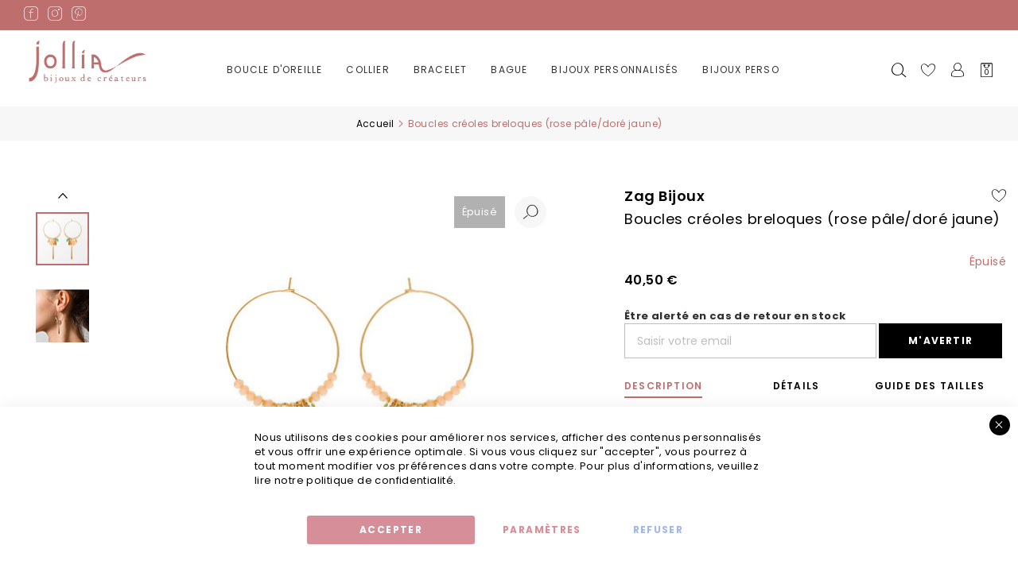

--- FILE ---
content_type: text/html; charset=UTF-8
request_url: https://www.jollia.fr/boucles-oreilles-creole-breloque-rose.html
body_size: 27716
content:
<!doctype html>
<html lang="fr">
    <head prefix="og: http://ogp.me/ns# fb: http://ogp.me/ns/fb# product: http://ogp.me/ns/product#">
                <meta charset="utf-8"/>
<meta name="title" content="Boucles créoles breloques (rose pâle/doré jaune), Zag bijoux"/>
<meta name="description" content="Boucles d&#039;oreilles créoles en acier chirurgical trempé dans un bain d&#039;or, composées de plusieurs breloques. Expédition 24h, emballage cadeau offert, satisfait ou remboursé"/>
<meta name="keywords" content="jollia, bijoux, bijou, bijou createur, bijoux createurs, collier, bracelet, bague, sautoir"/>
<meta name="robots" content="INDEX,FOLLOW"/>
<meta name="viewport" content="width=device-width, initial-scale=1"/>
<meta name="format-detection" content="telephone=no,width=device-width, initial-scale=1.0, minimum-scale=1.0, user-scalable=no"/>
<title>Boucles créoles breloques (rose pâle/doré jaune), Zag bijoux - Jollia</title>
<link  rel="stylesheet" type="text/css"  media="all" href="https://www.jollia.fr/static/version1764946331/_cache/merged/6f99f49bef3de648f2e6d258283d722a.min.css" />
<link  rel="stylesheet" type="text/css"  rel="stylesheet preload" href="https://www.jollia.fr/static/version1764946331/_cache/merged/09167f12491542d754232e8ac1f073df.min.css" />
<link  rel="stylesheet" type="text/css"  media="screen and (min-width: 768px)" rel="stylesheet preload" href="https://www.jollia.fr/static/version1764946331/frontend/Weeby/Jollia2/fr_FR/css/styles-l.min.css" />


<link rel="preload" as="font" crossorigin="anonymous" href="https://www.jollia.fr/static/version1764946331/frontend/Weeby/Jollia2/fr_FR/fonts/opensans/light/opensans-300.woff2" />
<link rel="preload" as="font" crossorigin="anonymous" href="https://www.jollia.fr/static/version1764946331/frontend/Weeby/Jollia2/fr_FR/fonts/opensans/regular/opensans-400.woff2" />
<link rel="preload" as="font" crossorigin="anonymous" href="https://www.jollia.fr/static/version1764946331/frontend/Weeby/Jollia2/fr_FR/fonts/opensans/semibold/opensans-600.woff2" />
<link rel="preload" as="font" crossorigin="anonymous" href="https://www.jollia.fr/static/version1764946331/frontend/Weeby/Jollia2/fr_FR/fonts/opensans/bold/opensans-700.woff2" />
<link rel="preload" as="font" crossorigin="anonymous" href="https://www.jollia.fr/static/version1764946331/frontend/Weeby/Jollia2/fr_FR/fonts/Luma-Icons.woff2" />
<link  rel="canonical" href="https://www.jollia.fr/boucles-oreilles-creole-breloque-rose.html" />
<link  rel="icon" type="image/x-icon" href="https://www.jollia.fr/media/favicon/stores/1/favicon.ico" />
<link  rel="shortcut icon" type="image/x-icon" href="https://www.jollia.fr/media/favicon/stores/1/favicon.ico" />
                

    <!-- Google Tag Manager -->

<!-- End Google Tag Manager -->    <link rel="dns-prefetch" src="https://fonts.gstatic.com" crossorigin="anonymous" />
<link rel="preconnect" src="https://fonts.gstatic.com" crossorigin="anonymous" />
<link rel="dns-prefetch" src="https://fonts.gstatic.com" crossorigin="anonymous" />
<link rel="stylesheet preload prefetch" as="style" href="https://fonts.googleapis.com/css2?family=Poppins:wght@400;600;700&display=swap" crossorigin="anonymous"/>
<link rel="stylesheet preload prefetch" as="style" href="https://fonts.googleapis.com/css2?family=Parisienne&display=swap" crossorigin="anonymous" />
<link rel="preconnect" src="https://gum.criteo.com" crossorigin="anonymous" />
<link rel="dns-prefetch" src="https://gum.criteo.com" crossorigin="anonymous" />
<link rel="preconnect" src="https://mug.criteo.com" crossorigin="anonymous" />
<link rel="dns-prefetch" src="https://mug.criteo.com" crossorigin="anonymous" />
<link rel="preconnect" src="https://static.criteo.com" crossorigin="anonymous" />
<link rel="dns-prefetch" src="https://static.criteo.com" crossorigin="anonymous" />
<link rel="preconnect" src="https://v2.zopim.com" crossorigin="anonymous" />
<link rel="dns-prefetch" src="https://v2.zopim.com" crossorigin="anonymous" />
<link rel="preconnect" src="https://google-analytics.com" crossorigin="anonymous" />
<link rel="dns-prefetch" src="https://google-analytics.com" crossorigin="anonymous" />
<link rel="preconnect" src="https://www.googletagmanager.com" crossorigin="anonymous" />
<link rel="dns-prefetch" src="https://www.googletagmanager.com" crossorigin="anonymous" />
<link rel="preconnect" src="https://www.facebook.com" crossorigin="anonymous" />
<link rel="dns-prefetch" src="https://www.facebook.com" crossorigin="anonymous" />
<link rel="preconnect" src="https://connect.facebook.net" crossorigin="anonymous" />
<link rel="dns-prefetch" src="https://connect.facebook.net" crossorigin="anonymous" />
<link rel="preconnect" src="https://chimpstatic.com" crossorigin="anonymous" />
<link rel="dns-prefetch" src="https://chimpstatic.com" crossorigin="anonymous" />
<link rel="preconnect" src="https://ct.pinterest.com" crossorigin="anonymous" />
<link rel="dns-prefetch" src="https://ct.pinterest.com" crossorigin="anonymous" />
<link rel="preconnect" src="https://ekr.zdassets.com" crossorigin="anonymous" />
<link rel="dns-prefetch" src="https://ekr.zdassets.com" crossorigin="anonymous" />
<link rel="preconnect" src="https://invitejs.trustpilot.com" crossorigin="anonymous" />
<link rel="dns-prefetch" src="https://invitejs.trustpilot.com" crossorigin="anonymous" />
<link rel="preconnect" src="https://widget.trustpilot.com" crossorigin="anonymous" />
<link rel="dns-prefetch" src="https://widget.trustpilot.com" crossorigin="anonymous" />
<link rel="preconnect" src="https://invitejs.trustpilot.com" crossorigin="anonymous" />
<link rel="dns-prefetch" src="https://invitejs.trustpilot.com" crossorigin="anonymous" />
    




    


<!-- Google Tag Manager -->
<!-- End Google Tag Manager -->




<meta property="og:type" content="product" />
<meta property="og:title"
      content="Boucles&#x20;cr&#xE9;oles&#x20;breloques&#x20;&#x28;rose&#x20;p&#xE2;le&#x2F;dor&#xE9;&#x20;jaune&#x29;" />
<meta property="og:image"
      content="https://www.jollia.fr/media/catalog/product/cache/cae1a78a42b5d607bfa203a7c5764448/b/o/boucle-d-oreille-creole-goutte-1.jpg" />
<meta property="og:description"
      content="Boucles&#x20;d&#x27;oreilles&#x20;sign&#xE9;es&#x20;Zag&#x20;Bijoux,&#x20;elles&#x20;sont&#x20;compos&#xE9;es&#x20;d&#x27;un&#x20;anneau&#x20;orn&#xE9;&#x20;de&#x20;plusieurs&#x20;pendentifs&#x20;&#x3A;&#x20;pierre&#x20;rose&#x20;p&#xE2;le,&#x20;feuille&#x20;dor&#xE9;e,&#x20;pompon&#x20;beige&#x20;et&#x20;petites&#x20;perles&#x20;rose.&#x20;Diam&#xE8;tre&#x20;cr&#xE9;ole&#x3A;&#x20;6&#x20;cm.&#x20;Pour&#x20;oreilles&#x20;perc&#xE9;es.Retrouvez&#x20;les&#x20;autres&#x20;bijoux&#x20;fantaisie&#x20;de&#x20;la&#x20;marque&#x20;Zag&#x20;Bijoux" />
<meta property="og:url" content="https://www.jollia.fr/boucles-oreilles-creole-breloque-rose.html" />
    <meta property="product:price:amount" content="40.5"/>
    <meta property="product:price:currency"
      content="EUR"/>
    </head>
    <body data-container="body"
          data-mage-init='{"loaderAjax": {}, "loader": { "icon": "https://www.jollia.fr/static/version1764946331/frontend/Weeby/Jollia2/fr_FR/images/loader-2.gif"}}'
        class="pl-thm-weeby pl-thm-weeby-jollia2 catalog-product-view product-boucles-oreilles-creole-breloque-rose page-layout-1column" id="html-body">
        <!-- Google Tag Manager (noscript) -->
<noscript><iframe src="https://www.googletagmanager.com/ns.html?id=GTM-KVVVMGRM"
height="0" width="0" style="display:none;visibility:hidden"></iframe></noscript>
<!-- End Google Tag Manager (noscript) -->

<div id="cookie-status">
    The store will not work correctly in the case when cookies are disabled.</div>




    <noscript>
        <div class="message global noscript">
            <div class="content">
                <p>
                    <strong>Javascript est désactivé dans votre navigateur.</strong>
                    <span>
                        Pour une meilleure expérience sur notre site, assurez-vous d’activer JavaScript dans votre navigateur.                    </span>
                </p>
            </div>
        </div>
    </noscript>


<!-- Google Tag Manager (noscript) -->
<noscript>
    <iframe src="https://www.googletagmanager.com/ns.html?id=GTM-KVVVMGRM"
            height="0" width="0" style="display:none;visibility:hidden"></iframe>
</noscript>
<!-- End Google Tag Manager (noscript) -->





    
    
    <!-- ko scope: 'gdpr-cookie-modal' -->
        <!--ko template: getTemplate()--><!-- /ko -->
    <!-- /ko -->
    <style>
        .amgdprjs-bar-template {
            z-index: 15;
                    bottom: 0;
                }
    </style>





<form style="display:none;" class="form"
              action="https://www.jollia.fr/pslogin/account/loginPost/"
              method="post"
              id="pslogin-login-form"
              >
    <input name="form_key" type="hidden" value="MRt9YvBMtj5t11Ld" />    <input id="pslogin-login-referer" name="referer" type="hidden" value="" />
    <input id="pslogin-login-submit" type="submit" value="" />
</form>
<div class="page-wrapper"><header class="page-header"><div class="panel wrapper"><div class="panel header"><a class="action skip contentarea"
   href="#contentarea">
    <span>
        Allez au contenu    </span>
</a>
<div class="widget block block-static-block">
    </div>
<div class="widget block block-static-block">
    <div class="social" style="z-index:9999">
<ul>
<li><a title="Facebook" href="https://www.facebook.com/jollia.fr" target="_blank" rel="noopener"><span class="icomoon icon-PictoFacebookBlanc"><strong>Facebook</strong></span></a></li>
<li><a title="Instagram" href="https://www.instagram.com/jollia_officiel/" target="_blank" rel="noopener"><span class="icomoon icon-PictoInstaBlanc"><strong>Instagram</strong></span></a></li>
<li><a title="Pinterest" href="https://www.pinterest.fr/jollia_bijoux/" target="_blank" rel="noopener"><span class="icomoon  icon-PictoPinterestBlanc"><strong>Pinterest</strong></span></a></li>
</ul>
</div></div>
</div></div><div class="header content">
 

<div class="logo-header">

	<a href="#navigation" id="hamburger-icon" class="hamburger hamburger--collapse">
	  <div class="hamburger-box">
	    <div class="hamburger-inner"></div>
	  </div>
	</a>

	 

<a
    class="logo"
    href="https://www.jollia.fr/"
    title=""
    aria-label="store logo">
    <img src="https://www.jollia.fr/media/logo/stores/1/jollia_logo_new.png"
         title=""
         alt=""
            width="170"                />
</a>

 		
</div>
<div id="menu-principale" class="menu-principale"><div class="block ves-menu ves-megamenu-mobile menu-top" id="menu-top1769093120457834267-menu">
		<nav class="navigation" role="navigation" data-action="navigation" id="navigation" >
		<ul id="menu-top1769093120457834267" class="ves-megamenu menu-hover ves-horizontal "   data-mage-init='{"menu":{"responsive":false, "expanded":false, "position":{"my":"left top","at":"left bottom"}}}' data-toggle-mobile-nav="false">
			<li id=vesitem-598517690931192003082270 class=" nav-item level0 nav-0 submenu-left subhover  dropdown level-top "  ><a href="https://www.jollia.fr/collection-bijoux/boucles-oreilles.html" target="_self"   class=" nav-anchor"><span>BOUCLE D'OREILLE</span><span class="caret"></span><span class="opener"></span></a><div class="submenu animated fadeIn dropdown-menu" style="animation-duration: 0.5s;-webkit-animation-duration: 0.5s;"><div class="content-wrap"><div class="megamenu-sidebar left-sidebar" ><div class="row">
<div class="col-md-6 col-xs-12"><a style="margin-bottom: 0px !important" href="https://www.jollia.fr/collection-bijoux/nouveautes/boucle-d-oreille.html/"><strong>Nouveautés</strong></a></div>


<div class="col-md-6 col-xs-12"><a href="https://www.jollia.fr/collection-bijoux/boucles-oreilles/boucles-creoles.html/">Boucle d’oreille créole&nbsp;</a></div>

<div class="col-md-6 col-xs-12"><a href="https://www.jollia.fr/collection-bijoux/boucles-oreilles/boucle-oreille-dore.html/">Boucle d’oreille dorée&nbsp;</a></div>

<div class="col-md-6 col-xs-12"><a href="https://www.jollia.fr/bijou-createur-selection/mini-creole.html/">Mini créole&nbsp;</a></div>


<div class="col-md-6 col-xs-12"><a href="https://www.jollia.fr/collection-bijoux/boucles-oreilles/boucle-oreille-argent.html/">Boucle d’oreille argentée&nbsp;</a></div>

<div class="col-md-6 col-xs-12"><a href="https://www.jollia.fr/collection-bijoux/boucles-oreilles/boucle-oreille-puce.html/">Puce d'oreille&nbsp;</a></div>

<div class="col-md-6 col-xs-12"><a href="https://www.jollia.fr/collection-bijoux/boucles-oreilles/boucles-d-oreilles-pendantes.html/">Boucle d'oreille pendante&nbsp;</a></div>



<div class="col-md-6 col-xs-12"><a href="https://www.jollia.fr/collection-bijoux/boucles-oreilles/boucles-d-oreilles-de-soiree.html/">Boucle d'oreille de soirée&nbsp;</a></div>





</div></div><div class="megamenu-sidebar right-sidebar" style="width:100%">



<div class="row">

<div class="col-md-6 col-xs-12"><a class="font-parisienne" href="https://www.jollia.fr/cheque-cadeau-jollia-bijoux.html/"><strong>e-Carte cadeau</strong></a></div>


<div class="col-md-6 col-xs-12"><a class=" tous-nos" href="https://www.jollia.fr/collection-bijoux/boucles-oreilles.html/"><strong>&gt; Toutes&nbsp;nos boucles d'oreilles</strong></a></div>

</div></div></div><div class="megamenu-footer"><div class="style-bague"><span class="titre-megamenu-footer"><strong>Style de boucles</strong></span>
<ul>

<li><a href="https://www.jollia.fr/collection-bijoux/boucles-oreilles/boucles-oreilles-pierres.html/">Boucle d’oreille pierre&nbsp;</a></li>

<li class="no-mobile"><a href="https://www.jollia.fr/bijou-createur-selection/boucles-oreille-longues.html/">Boucle d'oreille longue&nbsp;</a></li>

<li><a href="https://www.jollia.fr/collection-bijoux/boucles-oreilles/boucle-d-oreille-chaine.html/">Boucle d'oreille chaine&nbsp;</a></li>

<li class="no-mobile"><a href="https://www.jollia.fr/collection-bijoux/boucles-oreilles/boucle-d-oreille-colore.html/">Boucle d'oreille colorée&nbsp;</a></li>

</ul>
</div>
<div class="tendances"><span class="titre-megamenu-footer"><strong>Tendances</strong></span>
<ul>
<li class=""><a href="https://www.jollia.fr/collection-bijoux/boucles-oreilles/bague-oreille.html/">Bague d'oreille&nbsp;</a></li>
<li class=""><a href="https://www.jollia.fr/collection-bijoux/boucles-oreilles/chemin-oreille.html/">Chemin d'oreille&nbsp;</a></li>
<li class="no-mobile"><a href="https://www.jollia.fr/collection-bijoux/boucles-oreilles/mono-boucle.html/">Mono boucle&nbsp;</a></li><li class="no-mobile"><a href="https://www.jollia.fr/bijou-createur-selection/bijoux-d-oreille.html/">Bijou d'oreille&nbsp;</a></li>

</ul>
</div>
<div class="image"><a href="https://www.jollia.fr/collection-bijoux/boucles-oreilles.html/"><img class="lazy" data-amsrc="https://www.jollia.fr/media/wysiwyg/menu/bouclesdoreilles-menu.jpg" alt=""></a></div>




</div></div></li><li id=vesitem-59861769093119525237933 class=" nav-item level0 nav-0 submenu-left subhover  dropdown level-top collierJs"  ><a href="https://www.jollia.fr/collection-bijoux/colliers-femme.html" target="_self"   class=" nav-anchor"><span>COLLIER</span><span class="caret"></span><span class="opener"></span></a><div class="submenu animated fadeIn dropdown-menu" style="animation-duration: 0.5s;-webkit-animation-duration: 0.5s;"><div class="content-wrap"><div class="megamenu-sidebar left-sidebar" style="width:100%"><div class="row">
<div class="col-md-6 col-xs-12"><a style="margin-bottom: 0px !important" href="https://www.jollia.fr/collection-bijoux/nouveautes/collier.html/"><strong>Nouveautés colliers</strong></a></div>
<div class="col-md-6 col-xs-12"><a href="https://www.jollia.fr/collection-bijoux/colliers-femme/collier-dore.html/">Collier doré</a></div>
<div class="col-md-6 col-xs-12"><a href="https://www.jollia.fr/collection-bijoux/colliers-femme/collier-argent.html/">Collier argenté</a></div>

<div class="col-md-6 col-xs-12"><a href="https://www.jollia.fr/collection-bijoux/colliers-femme/ras-de-cou.html/">Collier ras de cou</a></div>

<div class="col-md-6 col-xs-12"><a href="https://www.jollia.fr/collection-bijoux/colliers-femme/collier-multirang.html/">Collier multirangs</a></div>

<div class="col-md-6 col-xs-12"><a href="https://www.jollia.fr/collection-bijoux/colliers-femme/collier-perles.html/">Collier perle fine</a></div>

<div class="col-md-6 col-xs-12"><a href="https://www.jollia.fr/collection-bijoux/sautoirs.html/">Sautoir</a></div>

<div class="col-md-6 col-xs-12"><a href="https://www.jollia.fr/collection-bijoux/classique/collier-superpose.html/">Colliers superposés</a></div>



</div></div><div class="megamenu-content" style="width:100%"><div class="level1 nav-dropdown"></div></div><div class="megamenu-sidebar right-sidebar" style="width:100%">

<div class="row">




<div class="col-md-6 col-xs-12"><a class="font-parisienne" href="https://www.jollia.fr/cheque-cadeau-jollia-bijoux.html/"><strong>e-Carte cadeau</strong></a></div>

<div class="col-md-6 col-xs-12"><a class="tous-nos" href="https://www.jollia.fr/collection-bijoux/colliers.html/"><strong>&gt; Tous&nbsp;nos colliers</strong></a></div>
</div></div></div><div class="megamenu-footer"><div class="style-bague"><span class="titre-megamenu-footer"><strong>Plus de styles</strong></span>
<ul>




<li><a href="https://www.jollia.fr/bijou-createur-selection/collier-signe-astrologique.html/">Collier signe astro&nbsp;</a></li>


<li><a href="https://www.jollia.fr/collection-bijoux/colliers-femme/collier-pendentif.html/">Collier pendentif&nbsp;</a></li>

<li><a href="https://www.jollia.fr/collection-bijoux/colliers-femme/collier-pierres.html/">Collier pierre&nbsp;</a></li>



<li class="no-mobile"><a href="https://www.jollia.fr/bijou-createur-selection/collier-medaille.html/">Collier médaille&nbsp;</a></li>





</ul>
</div>
<div class="tendances"><span class="titre-megamenu-footer"><strong>Plus de tendances</strong></span>
<ul>
<ul>
<li class="no-mobile"><a href="https://www.jollia.fr/collection-bijoux/colliers-femme/collier-grigri.html/">Collier talisman&nbsp;</a></li>
<li class="no-mobile"><a href="https://www.jollia.fr/collection-bijoux/colliers-femme/collier-surfeur.html/">Collier surfeur&nbsp;</a></li>
<li><a href="https://www.jollia.fr/bijou-createur-selection/bijoux-maillon/collier-maillon.html/">Collier maillon&nbsp;</a></li>
<li class="no-mobile"><a href="https://www.jollia.fr/bijou-createur-selection/bijoux-etoile/collier-etoile.html/">Collier étoile&nbsp;</a></li>





</ul>
</ul>
</div>
<div class="image"><a href="https://www.jollia.fr/collection-bijoux/colliers-femme.html/"><img class="lazy" data-amsrc="[data-uri]" data-amsrc="https://www.jollia.fr/media/wysiwyg/menu/collier-menu.jpg" alt=""></a></div>

</div></div></li><li id=vesitem-598717690931191906667312 class=" nav-item level0 nav-0 submenu-left subhover  dropdown level-top "  ><a href="https://www.jollia.fr/collection-bijoux/bracelets.html" target="_self"   class=" nav-anchor"><span>BRACELET</span><span class="caret"></span><span class="opener"></span></a><div class="submenu animated fadeIn dropdown-menu" style="animation-duration: 0.5s;-webkit-animation-duration: 0.5s;"><div class="content-wrap"><div class="megamenu-sidebar left-sidebar" ><div class="row">
<div class="col-md-6 col-xs-12"><a style="margin-bottom: 0px !important" href="https://www.jollia.fr/collection-bijoux/nouveautes/bracelet.html/"><strong>Nouveautés bracelets</strong></a></div>


<div class="col-md-6 col-xs-12"><a href="https://www.jollia.fr/collection-bijoux/bracelets/bracelet-or.html/">Bracelet doré&nbsp;</a></div>

<div class="col-md-6 col-xs-12"><a href="https://www.jollia.fr/bijou-createur-selection/bracelet-argent.html/">Bracelet argenté &nbsp;</a></div>


<div class="col-md-6 col-xs-12"><a href="https://www.jollia.fr/collection-bijoux/bracelets/bracelet-jonc.html/">Bracelet jonc&nbsp;</a></div>

<div class="col-md-6 col-xs-12"><a href="https://www.jollia.fr/collection-bijoux/bracelets/bracelets-multi-tours.html/">Bracelet multi-tours&nbsp;</a></div>


<div class="col-md-6 col-xs-12"><a href="https://www.jollia.fr/bijou-createur-selection/coffret-bijoux.html/">Coffret bracelets&nbsp;</a></div>




</div></div><div class="megamenu-sidebar right-sidebar" style="width:100%">



<div class="row">

<div class="col-md-6 col-xs-12"><a class="font-parisienne" href="https://www.jollia.fr/cheque-cadeau-jollia-bijoux.html/"><strong>e-Carte cadeau</strong></a></div>


<div class="col-md-6 col-xs-12"><a class="tous-nos" href="https://www.jollia.fr/collection-bijoux/bracelets.html/"><strong>&gt; Tous&nbsp;nos bracelets</strong></a></div>


</div></div></div><div class="megamenu-footer"><div class="style-bague"><span class="titre-megamenu-footer"><strong>Plus de styles</strong></span>
<ul>

<li><a href="https://www.jollia.fr/collection-bijoux/bracelets/bracelet-surfeur.html/">Bracelet surfeur&nbsp;</a></li>

<li><a href="https://www.jollia.fr/selection-style/bijoux-pierres/bracelets-pierres.html/">Bracelet pierre&nbsp;</a></li>

<li><a href="https://www.jollia.fr/collection-bijoux/bracelets/bracelets-chevilles.html/">Bracelet cheville&nbsp;</a></li>



<li><a href="https://www.jollia.fr/collection-bijoux/bijoux-homme.html/">Bracelet homme&nbsp;</a></li>
</ul>
</div>
<div class="tendances"><span class="titre-megamenu-footer"><strong>Plus de tendances</strong></span>
<ul>

<li class="no-mobile"><a href="https://www.jollia.fr/bijou-createur-selection/bracelet-fin.html/">Bracelet fin&nbsp;</a></li>



<li class="no-mobile"><a href="https://www.jollia.fr/bijou-createur-selection/bracelet-semainier.html/">Bracelet semainier&nbsp;</a></li>

<li class="no-mobile"><a href="https://www.jollia.fr/bijou-createur-selection/bijoux-maillon/bracelet-maillon.html/">Bracelet maillon&nbsp;</a></li>




<li class="no-mobile"><a href="https://www.jollia.fr/bijou-createur-selection/bracelet-jonc-pierre.html/">Jonc pierre&nbsp;</a></li>

</ul>
</div>
<div class="image"><a href="https://www.jollia.fr/collection-bijoux/bracelets.html/"><img class="lazy" data-amsrc="[data-uri]" data-amsrc="https://www.jollia.fr/media/wysiwyg/menu/bracelets-menu.jpg" alt=""></a></div>


</div></div></li><li id=vesitem-59881769093119645704579 class=" nav-item level0 nav-0 submenu-left subhover  dropdown level-top "  ><a href="https://www.jollia.fr/collection-bijoux/bagues.html" target="_top"   class=" nav-anchor"><span>BAGUE</span><span class="caret"></span><span class="opener"></span></a><div class="submenu animated fadeIn dropdown-menu" style="width:100%;animation-duration: 0.5s;-webkit-animation-duration: 0.5s;"><div class="content-wrap"><div class="megamenu-sidebar left-sidebar" style="width:100%"><div class="row">
<div class="col-md-6 col-xs-12"><a style="margin-bottom: 0px !important" href="https://www.jollia.fr/collection-bijoux/nouveautes/bague.html/"><strong>Nouveautés  bagues</strong></a></div>

<div class="col-md-6 col-xs-12 "><a href="https://www.jollia.fr/collection-bijoux/bagues/bague-doree.html/">Bague dorée&nbsp;</a></div>

<div class="col-md-6 col-xs-12"><a href="https://www.jollia.fr/collection-bijoux/bagues/bague-argent.html/">Bague argentée&nbsp;</a></div>

<div class="col-md-6 col-xs-12"><a href="https://www.jollia.fr/collection-bijoux/bagues/bague-reglable.html/">Bague réglable&nbsp;</a></div>

<div class="col-md-6 col-xs-12"><a href="https://www.jollia.fr/collection-bijoux/bagues/bague-pierre.html/">Bague pierre</a></div>


<div class="col-md-6 col-xs-12"><a href="https://www.jollia.fr/bijou-createur-selection/bague-pendentif.html/">Bague pendentif</a></div>


<div class="col-md-6 col-xs-12"><a href="https://www.jollia.fr/bijoux-personnalises/bague-a-graver.html/">Bague à graver</a></div>

<div class="col-md-6 col-xs-12"><a href="https://www.jollia.fr/collection-bijoux/bagues/set-bagues.html/">Set de bague</a></div>




</div></div><div class="megamenu-sidebar right-sidebar" style="width:100%">



<div class="row">


<div class="col-md-6 col-xs-12"><a class="font-parisienne" href="https://www.jollia.fr/cheque-cadeau-jollia-bijoux.html/"><strong>e-Carte cadeau</strong></a></div>

<div class="col-md-6 col-xs-12"><a class="tous-nos" href="https://www.jollia.fr/collection-bijoux/bagues.html/"><strong>&gt; Toutes&nbsp;nos bagues</strong></a></div>
</div>






</div></div><div class="megamenu-footer"><div class="style-bague"><span class="titre-megamenu-footer"><strong>Plus de styles</strong></span>
<ul>
<li><a href="https://www.jollia.fr/collection-bijoux/bagues/bague-fine.html/">Bague fine&nbsp;</a></li>

<li><a href="https://www.jollia.fr/collection-bijoux/bagues/grosse-bague.html/">Grosse bague&nbsp;</a></li>

<li class="no-mobile"><a href="https://www.jollia.fr/collection-bijoux/bagues/bague-ouverte.html/">Bague ouverte&nbsp;</a></li>

</ul>
</div>


<div class="tendances"><span class="titre-megamenu-footer"><strong>Plus de tendances</strong></span>
<ul>
<li class="no-mobile"><a href="https://www.jollia.fr/collection-bijoux/bagues/bague-reversible.html/">Bague réversible&nbsp;</a></li>


<li class="no-mobile"><a href="https://www.jollia.fr/collection-bijoux/bagues/bague-multirangs.html/">Bague multirang&nbsp;</a></li>




</ul>
</div>
<div class="image"><a href="https://www.jollia.fr/collection-bijoux/bagues.html/"><img class="lazy" data-amsrc="[data-uri]" data-amsrc="https://www.jollia.fr/media/wysiwyg/menu/bague-menu.jpg" alt=""></a></div>

</div></div></li><li id=vesitem-598917690931191764179316 class=" nav-item level0 nav-0 submenu-left subhover  dropdown level-top  "  ><a href="https://www.jollia.fr/bijoux-personnalises.html" target="_self"   class=" nav-anchor"><span>BIJOUX PERSONNALISÉS</span><span class="caret"></span><span class="opener"></span></a><div class="submenu animated fadeIn dropdown-menu" style="animation-duration: 0.5s;-webkit-animation-duration: 0.5s;"></div></li><li id=vesitem-599017690931191430658947 class=" nav-item level0 nav-0 submenu-left subhover  dropdown level-top "  ><a href="https://www.jollia.fr/bijoux-personnalises.html" target="_self"   class=" nav-anchor"><span>BIJOUX PERSO</span></a></li><li id=vesitem-59941769093119330661813 class=" nav-item level0 nav-0 submenu-left subhover  dropdown level-top tendances"  ><a href="https://www.jollia.fr/nos-compositions-bijoux.html/" target="_self"   class=" nav-anchor"><span>NOS COFFRETS BIJOUX</span><span class="caret"></span><span class="opener"></span></a><div class="submenu animated  dropdown-menu" style="animation-duration: 0.5s;-webkit-animation-duration: 0.5s;"><div class="content-wrap"><div class="megamenu-content" style="width:68%"><div class="nav-dropdown"><div class="row">








<div class="col-md-3 col-sm-12">
<div class="nav-item level1"><a href="https://www.jollia.fr/bijou-createur-selection/coffret-bracelet.html/">Coffrets bracelets</a></div>
</div>
<div class="col-md-3 col-sm-12">
<div class="nav-item level1"><a href="https://www.jollia.fr/collection-bijoux/classique/collier-superpose.html/"> Colliers superposés</a></div>
</div>
<div class="col-md-3 col-sm-12">
<div class="nav-item level1"><a href="https://www.jollia.fr/collection-bijoux/boucles-oreilles/set-boucles-d-oreilles.html/">Sets boucles d'oreilles</a></div>
</div>
<div class="col-md-3 col-sm-12">
<div class="nav-item level1"><a href="https://www.jollia.fr/collection-bijoux/bagues/set-bagues.html/">Sets bagues</a></div>
</div>

<div class="col-md-3 col-sm-12">
<div class="nav-item level1"><a href="https://www.jollia.fr/collection-bijoux/parure-bijoux.html/">Nos parures</a></div>
</div>

<div class="col-md-3 col-sm-12">
<div class="nav-item level1"><strong><a class="tous-nos" href="https://www.jollia.fr/nos-compositions-bijoux.html/" target="_self">&gt;Tous nos coffrets</a></strong></div>

</div>
</div></div></div></div></div></li><li id=vesitem-59951769093119604681850 class=" nav-item level0 nav-0 submenu-left subhover  dropdown level-top tendances"  ><a href="https://www.jollia.fr/liste-styles-bijoux.html" target="_self"   class=" nav-anchor"><span>TENDANCES</span></a></li><li id=vesitem-5998176909311998965899 class=" nav-item level0 nav-0 submenu-left subhover  dropdown level-top tendances"  ><a href="https://www.jollia.fr/cheque-cadeau-jollia-bijoux.html/" target="_self"   class=" nav-anchor"><span>E-CARTE CADEAU</span></a></li>		</ul>
			</nav>
		
	</div>
</div>
<div class="icons-header">
	
<div class="block block-search">
<!--
    <div class="block block-title"><strong>Rechercher</strong></div>
    <div class="block block-content">
-->
    <div class="block block-title"><span class="icomoon icon-PictoRecherche"></span></div>
    <div class="block block-content" style="display: none;">
        <form class="form minisearch" id="search_mini_form" action="https://www.jollia.fr/catalogsearch/result/" method="get">
            <div class="field search">
                <label class="label" for="search" data-role="minisearch-label">
                    <span>Rechercher</span>
                </label>
                <div class="control">
                    <input id="search"
                           type="text"
                           name="q"
                           value=""
                           placeholder="Rechercher..."
                           class="input-text"
                           maxlength="128"
                           role="combobox"
                           aria-haspopup="false"
                           aria-autocomplete="both"
                           aria-expanded="false"
                           autocomplete="off"
                           data-block="autocomplete-form"/>
                    <div id="search_autocomplete" class="search-autocomplete"></div>
                                    </div>
            </div>
            <div class="actions">
                <button type="submit"
                        title="Rechercher"
                        class="action search">
                    <span>Rechercher</span>
                </button>
            </div>
        </form>
    </div>
</div>



	<div class="link wishlist" data-bind="scope: 'wishlist'">
    <a href="https://www.jollia.fr/wishlist/"><span class=" icomoon icon-PictoWishlist"></span>
        <!-- ko if: wishlist().counter -->
        <!--<span data-bind="text: wishlist().counter" class="counter qty"></span>-->
        <!-- /ko -->
    </a>
</div>
	<div class="my-account"><a href="https://www.jollia.fr/customer/account/"><span class=" icomoon icon-PictoCompte"></span></a></div>
	
<div data-block="minicart" class="minicart-wrapper 0 ">
    <a class="action showcart " href="https://www.jollia.fr/checkout/cart/"
       data-bind="scope: 'minicart_content'">
        <span class="text">Mon panier</span>
        <span class="icomoon icon-PictoPanier">
            <span class="counter qty empty"
                  data-bind="css: { empty: !!getCartParam('summary_count') == false && !isLoading() }, blockLoader: isLoading">
            <span class="counter-number">
                <!-- ko if: getCartParam('summary_count')-->
                <!-- ko text: getCartParam('summary_count') --><!-- /ko -->
                <!-- /ko -->
                <!-- ko if: ! getCartParam('summary_count')-->
                0
                <!-- /ko -->
            </span>
            <span class="counter-label">
            <!-- ko if: getCartParam('summary_count') -->
                <!-- ko text: getCartParam('summary_count') --><!-- /ko -->
                <!-- ko i18n: 'items' --><!-- /ko -->
                <!-- /ko -->
            </span>
        </span>
            
        </span>

    </a>
            <div class="block block-minicart"
             data-role="dropdownDialog"
             data-mage-init='{"dropdownDialog":{
                "appendTo":"[data-block=minicart]",
                "triggerTarget":".showcart",
                "timeout": "2000",
                "closeOnMouseLeave": false,
                "closeOnEscape": true,
                "triggerClass":"active",
                "parentClass":"active",
                "buttons":[]}}'>
            <div id="minicart-content-wrapper" data-bind="scope: 'minicart_content'">
                <!-- ko template: getTemplate() --><!-- /ko -->
            </div>
                    </div>
        
    
</div>


	</div>

<style type="text/css">
  .mm-menu {
        height: calc( 100% - 101px ) !important;
  }
  /*.mm-wrapper__blocker{
    top: 101px;
  }*/
  .hide-panel .mm-menu {
        height: calc( 100% - 61px ) !important;
  }
  /*.hide-panel .mm-wrapper__blocker{
    top: 63px;
  }*/

  .mm-panels .mm-hasnavbar:first-child{
    padding-top:0;
  }

  .mm-panels .mm-hasnavbar:first-child  .mm-navbar + .mm-listview{
    margin-top:20px;
  } 
</style>

</div></header>    <div class="sections nav-sections">
                <div class="section-items nav-sections-items"
             data-mage-init='{"tabs":{"openedState":"active"}}'>
                                                            <div class="section-item-title nav-sections-item-title"
                     data-role="collapsible">
                    <a class="nav-sections-item-switch"
                       data-toggle="switch" href="#store.links">
                        Compte                    </a>
                </div>
                <div class="section-item-content nav-sections-item-content"
                     id="store.links"
                     data-role="content">
                    <!-- Account links -->                </div>
                                    </div>
    </div>
<div class="breadcrumbs"></div>

<div class="breadcrumbs-mobile">
    <ul class="items">
        <li class="item back">
            <a href="javascript: history.go(-1)" title="Retour"><span class="icomoon icon-PictoFlecheGaucheNoirRond"></span>&nbsp;Retour</a>
        </li>
    </ul>
</div><main id="maincontent" class="page-main"><a id="contentarea" tabindex="-1"></a>
<div class="page messages"><div data-placeholder="messages"></div>
<div data-bind="scope: 'messages'">
    <!-- ko if: cookieMessages && cookieMessages.length > 0 -->
    <div aria-atomic="true" role="alert" data-bind="foreach: { data: cookieMessages, as: 'message' }" class="messages">
        <div data-bind="attr: {
            class: 'message-' + message.type + ' ' + message.type + ' message',
            'data-ui-id': 'message-' + message.type
        }">
            <div data-bind="html: $parent.prepareMessageForHtml(message.text)"></div>
        </div>
    </div>
    <!-- /ko -->

    <!-- ko if: messages().messages && messages().messages.length > 0 -->
    <div aria-atomic="true" role="alert" class="messages" data-bind="foreach: {
        data: messages().messages, as: 'message'
    }">
        <div data-bind="attr: {
            class: 'message-' + message.type + ' ' + message.type + ' message',
            'data-ui-id': 'message-' + message.type
        }">
            <div data-bind="html: $parent.prepareMessageForHtml(message.text)"></div>
        </div>
    </div>
    <!-- /ko -->
</div>

</div><div class="columns"><div class="column main"><div class="product-info-main">
<div class="page-title-wrapper product">
	<h2 class="page-title">
		<strong>Zag Bijoux</strong>
	</h2>
    <h1 class="page-marque">
        <span>Boucles créoles breloques (rose pâle/doré jaune)</span>
    </h1>
    <div class="wishlist">
		    <a href="#" class="action towishlist"
       data-post='{"action":"https:\/\/www.jollia.fr\/wishlist\/index\/add\/","data":{"product":6767,"uenc":"aHR0cHM6Ly93d3cuam9sbGlhLmZyL2JvdWNsZXMtb3JlaWxsZXMtY3Jlb2xlLWJyZWxvcXVlLXJvc2UuaHRtbA,,"}}'
       data-action="add-to-wishlist"><span class="icomoon icon-PictoWishlist"></span> </span></a>

    </div>
</div><div class="product-info-price"><div class="product-info-stock-sku">
            <div class="stock unavailable" title="Disponibilit&#xE9;">
            <span>Épuisé</span>
        </div>
    </div><div class="price-box price-final_price" data-role="priceBox" data-product-id="6767" data-price-box="product-id-6767">
    

<span class="price-container price-final_price&#x20;tax"
           >
        <span  id="product-price-6767"                data-price-amount="40.5"
        data-price-type="finalPrice"
        class="price-wrapper "
    ><span class="price">40,50 €</span></span>
                <meta  content="40.5" />
        <meta  content="EUR" />
    </span>

</div></div><div class="oney-wrapper oney-product">
    </div>


<div class="amxnotif-block"  data-action="https://www.jollia.fr/xnotif/email/stock/">
    <form id="form-validate-stock" method="post" action="https://www.jollia.fr/xnotif/email/stock/">
        <label for="notification-container-6767">
            Être alerté en cas de retour en stock        </label>
        <div class="notification-container" id="notification-container-6767">
            <div class="input-fields fieldset">
                <input name="guest_email"
                       class="input-text amxnotif-guest-email"
                       id="amxnotif-guest-email-6767"
                       size="30"
                       type="email"
                       data-validate="{required:true, 'validate-email':true}"
                       placeholder="Saisir votre email"
                />
                <input type="hidden" name="product_id"
                       value="6767"/>
                <input type="hidden" name="type" value="email"/>

                
                <input type="hidden" name="form_key" value="MRt9YvBMtj5t11Ld">
                <input type="hidden"
                       name="uenc"
                       value="aHR0cHM6Ly93d3cuam9sbGlhLmZyL2JvdWNsZXMtb3JlaWxsZXMtY3Jlb2xlLWJyZWxvcXVlLXJvc2UuaHRtbA,,"/>
                
                                                    

<input type="hidden"
    name="am-gdpr-checkboxes-from"
    value="xnotif_stock_form">
                            </div>

            <div class="actions-toolbar amxnotif_guest_action">
                <div class="primary">
                    <button type="submit" class="action submit primary">
                        <span>M&#039;avertir</span>
                    </button>
                </div>
            </div>
        </div>
    </form>
</div>



<div class='estimatedDeliveryDate message success'></div>    <div class="product info detailed">
                <div class="product data items" data-mage-init='{"tabs":{"openedState":"active"}}'>
                                                            <div class="data item title"
                     data-role="collapsible" id="tab-label-product.info.overview">
                    <a class="data switch"
                       tabindex="-1"
                       data-toggle="trigger"
                       href="#product.info.overview"
                       id="tab-label-product.info.overview-title">
                        Description                    </a>
                </div>
                <div class="data item content"
                     aria-labelledby="tab-label-product.info.overview-title" id="product.info.overview" data-role="content">
                    
<div class="product attribute overview">
        <div class="value" >Boucles d'oreilles signées Zag Bijoux, elles sont composées d'un anneau orné de plusieurs pendentifs : pierre rose pâle, feuille dorée, pompon beige et petites perles rose.<br><br> Diamètre créole: 6 cm. <br><br>Pour oreilles percées.<br><br><br />Retrouvez les autres bijoux fantaisie de la marque <a href="https://www.jollia.fr/createurs-bijoux/zag-bijoux.html" title="Zag Bijoux" alt="Zag Bijoux">Zag Bijoux</a><br /></div>
</div>
                </div>
                                            <div class="data item title"
                     data-role="collapsible" id="tab-label-description">
                    <a class="data switch"
                       tabindex="-1"
                       data-toggle="trigger"
                       href="#description"
                       id="tab-label-description-title">
                        Détails                    </a>
                </div>
                <div class="data item content"
                     aria-labelledby="tab-label-description-title" id="description" data-role="content">
                    
<div class="product attribute description">
        <div class="value" >On adore ces boucles d'oreilles colorées parfaites pour flâner au bord de l'eau cet été. Optez les pour un look estival, chic et branché.<br><br><br>Existe aussi en corail.<br><br> Ces bijoux de créateurs doivent être conservés à l'abri de l'humidité.  Évitez les projections directes de parfum sur les bijoux.<br><br><br>Retrouvez dans notre collection  toutes nos <a href="https://www.jollia.fr/collection-bijoux/boucles-oreilles/boucles-creoles.html" title="Boucles créoles" alt="Boucles creoles">Boucles créoles</a><br /><br></div>
</div>
                </div>
                                            <div class="data item title"
                     data-role="collapsible" id="tab-label-guide_tailles">
                    <a class="data switch"
                       tabindex="-1"
                       data-toggle="trigger"
                       href="#guide_tailles"
                       id="tab-label-guide_tailles-title">
                        Guide des Tailles                    </a>
                </div>
                <div class="data item content"
                     aria-labelledby="tab-label-guide_tailles-title" id="guide_tailles" data-role="content">
                    <p>Un doute sur la taille ? Nous sommes là pour vous aider, <a href="/guide-sizes">consultez notre guide des tailles</a></p>                </div>
                                    </div>
    </div>



            
    <div class="message-article">
            </div>

    <div class="product-add-form form1" style="clear: both">

        <form data-product-sku="zag-bo-sec4959-rose"
              action="https://www.jollia.fr/checkout/cart/add/uenc/aHR0cHM6Ly93d3cuam9sbGlhLmZyL2JvdWNsZXMtb3JlaWxsZXMtY3Jlb2xlLWJyZWxvcXVlLXJvc2UuaHRtbA%2C%2C/product/6767/" method="post"
              id="product_addtocart_form">
            <input type="hidden" name="product" value="6767" />
            <input type="hidden" name="selected_configurable_option" value="" />
            <input type="hidden" name="related_product" id="related-products-field" value="" />
            <input type="hidden" name="item"  value="6767" />
            <input name="form_key" type="hidden" value="MRt9YvBMtj5t11Ld" />            
                

                                </form>
    </div>
    <div class="reassurance">
        <ul>
<li><img src="[data-uri]" data-amsrc="https://www.jollia.fr/media/wysiwyg/Groupe_5.png" alt=""> <strong>Envoyé sous 48H&nbsp;</strong>Hors Week End&nbsp;</li>
<li><img src="[data-uri]" data-amsrc="https://www.jollia.fr/media/wysiwyg/Groupe_28.png" alt=""> <strong>Retours&nbsp;</strong>Sous 14 jours</li>
<li><img src="[data-uri]" data-amsrc="https://www.jollia.fr/media/wysiwyg/Groupe_11.png" alt=""> <strong>Livraison mondiale</strong>&nbsp;en colis suivi</li>
<li><img src="[data-uri]" data-amsrc="https://www.jollia.fr/media/wysiwyg/Groupe_31.png" alt=""> <strong>Emballage cadeau&nbsp;</strong>Offert</li>
</ul>    </div>
    
</div><div class="product media">

    <div class="label-product label-unavailable"><span>Épuisé</span></div>

<a id="gallery-prev-area" tabindex="-1"></a>
<div class="action-skip-wrapper"><a class="action skip gallery-next-area"
   href="#gallery-next-area">
    <span>
        Skip to the end of the images gallery    </span>
</a>
</div>

<div class="gallery-placeholder _block-content-loading" data-gallery-role="gallery-placeholder">
    <img
        alt="main product photo"
        class="gallery-placeholder__image"
        src="[data-uri]" data-amsrc="https://www.jollia.fr/media/catalog/product/cache/8db0cb17cef502171021230692a6c24f/b/o/boucle-d-oreille-creole-goutte-1.jpg"
    />
</div>



<div class="action-skip-wrapper"><a class="action skip gallery-prev-area"
   href="#gallery-prev-area">
    <span>
        Skip to the beginning of the images gallery    </span>
</a>
</div><a id="gallery-next-area" tabindex="-1"></a>
</div>
<input name="form_key" type="hidden" value="MRt9YvBMtj5t11Ld" /><div id="authenticationPopup" data-bind="scope:'authenticationPopup'" style="display: none;">
    
    <!-- ko template: getTemplate() --><!-- /ko -->
    
</div>




<div id="monkey_campaign" style="display:none;"
     data-mage-init='{"campaigncatcher":{"checkCampaignUrl": "https://www.jollia.fr/mailchimp/campaign/check/"}}'>
</div>

    <div id="reassurance-mobile">
        <div class="reassurance">
            <ul>
<li><img src="[data-uri]" data-amsrc="https://www.jollia.fr/media/wysiwyg/Groupe_5.png" alt=""> <strong>Envoyé sous 48H&nbsp;</strong>Hors Week End&nbsp;</li>
<li><img src="[data-uri]" data-amsrc="https://www.jollia.fr/media/wysiwyg/Groupe_28.png" alt=""> <strong>Retours&nbsp;</strong>Sous 14 jours</li>
<li><img src="[data-uri]" data-amsrc="https://www.jollia.fr/media/wysiwyg/Groupe_11.png" alt=""> <strong>Livraison mondiale</strong>&nbsp;en colis suivi</li>
<li><img src="[data-uri]" data-amsrc="https://www.jollia.fr/media/wysiwyg/Groupe_31.png" alt=""> <strong>Emballage cadeau&nbsp;</strong>Offert</li>
</ul>        </div>
    </div>

    <div class="container-createur" id="container-createur">
        <div class="container">
            <div class="content">
                <div class="center-flex">
                    <h2>A propos du créateur</h2>
                    <h1>Zag Bijoux</h1>
                    <p><strong>ZAG BIJOUX</strong> - Adoptez l'une des créations Zag bijoux pour souligner votre féminité et votre style: motif infini, aile, tigre, menottes, arabesque. Jollia aime cette marque de bijoux de créateur tout en finesse à prix doux dans les tendances de la saison.</p>
<p><a href="https://www.jollia.fr/createurs-bijoux/zag-bijoux.html/"><span style="text-decoration: underline;">Découvrir l'univers</span></a></p>                </div>
            </div>
            <div class="images">
                <p><img src="[data-uri]" data-amsrc="https://www.jollia.fr/media/wysiwyg/focus-createur/zag-1_1.jpg" alt="" width="263" height="362"><img src="[data-uri]" data-amsrc="https://www.jollia.fr/media/wysiwyg/focus-createur/zag-2.jpg" alt="" width="375" height="517"></p>
            </div>
        </div>
    </div>

<div class="crosseling-title hide">
    <span>Mais aussi</span>
    <span>Zag Bijoux</span>
</div>
<div id="double-crosseling" class="product data items">
    


            <div class="item title" data-role="collapsible" id="title-mrelated-block-4">
            <h2 class="" data-toggle="trigger" href="#amrelated-block-4">Du même créateur</h2>
        </div>
    <div id="amrelated-block-4" class="item content" data-role="content">
    <ol class="slider-tabs slider-produit product-items widget-product-grid" >
                <li class="product-item">

        <div class="product-item-info">
            <a href="https://www.jollia.fr/collier-medaille-plaque-love-argent.html" class="product-item-photo">
                <span class="product-image-container product-image-container-16610">
    <span class="product-image-wrapper">
        <img class="lazy product-image-photo"
                        data-src="[data-uri]" data-amsrc="https://www.jollia.fr/media/catalog/product/cache/748d74e8fd50d1ff43577aa1bd556998/j/o/jollia-20393-2.jpg"
            data-retina=""
            width="240"
            height="300"
            alt="Collier&#x20;m&#xE9;daille&#x20;plaque&#x20;LOVE&#x20;&#x28;argent&#xE9;&#x29;"/></span>
</span>
<style>.product-image-container-16610 {
    width: 240px;
}
.product-image-container-16610 span.product-image-wrapper {
    padding-bottom: 125%;
}</style>            </a>
            <div class="product-item-details">
                <div class="d-flex">
                    <div class="name">
                        <strong>
                            Zag Bijoux                        </strong>
                    </div>
                    <div class="price-box price-final_price" data-role="priceBox" data-product-id="16610" data-price-box="product-id-16610">
    

<span class="price-container price-final_price&#x20;tax"
        >
        <span  id="product-price-16610"                data-price-amount="29"
        data-price-type="finalPrice"
        class="price-wrapper "
    ><span class="price">29,00 €</span></span>
        </span>

</div>                </div>
                <div class="product-item-name">
                    <a title="Collier médaille plaque LOVE (argenté)"
                       href="https://www.jollia.fr/collier-medaille-plaque-love-argent.html"
                       class="product-item-link">
                        Collier médaille plaque LOVE (argenté)                    </a>
                </div>

                                                    <div class="product-item-actions hide">
                                                                            <div class="actions-secondary" data-role="add-to-links">
                                                                    <a href="#"
                                       data-post='{"action":"https:\/\/www.jollia.fr\/wishlist\/index\/add\/","data":{"product":16610,"uenc":"aHR0cHM6Ly93d3cuam9sbGlhLmZyL2JvdWNsZXMtb3JlaWxsZXMtY3Jlb2xlLWJyZWxvcXVlLXJvc2UuaHRtbA,,"}}'
                                       class="action towishlist"
                                       data-action="add-to-wishlist"
                                       title="Ajouter à ma liste d’envie">
                                        <span class="icomoon icon-PictoWishlist"></span>
                                    </a>
                                                                                            </div>
                                            </div>
                            </div>
        </div>

        
            </li><li class="product-item">

        <div class="product-item-info">
            <a href="https://www.jollia.fr/bracelet-elastique-pierre-blanc-dore-zag.html" class="product-item-photo">
                <span class="product-image-container product-image-container-12605">
    <span class="product-image-wrapper">
        <img class="lazy product-image-photo"
                        data-src="[data-uri]" data-amsrc="https://www.jollia.fr/media/catalog/product/cache/748d74e8fd50d1ff43577aa1bd556998/b/r/bracelet-elastique-pierre-blanc-dore-zag.jpg"
            data-retina=""
            width="240"
            height="300"
            alt="Bracelet&#x20;&#xE9;lastique&#x20;pierre&#x20;bille&#x20;&#x28;blanc&#x29;,&#x20;Zag&#x20;bijoux"/></span>
</span>
<style>.product-image-container-12605 {
    width: 240px;
}
.product-image-container-12605 span.product-image-wrapper {
    padding-bottom: 125%;
}</style>            </a>
            <div class="product-item-details">
                <div class="d-flex">
                    <div class="name">
                        <strong>
                            Zag Bijoux                        </strong>
                    </div>
                    <div class="price-box price-final_price" data-role="priceBox" data-product-id="12605" data-price-box="product-id-12605">
    

<span class="price-container price-final_price&#x20;tax"
        >
        <span  id="product-price-12605"                data-price-amount="30"
        data-price-type="finalPrice"
        class="price-wrapper "
    ><span class="price">30,00 €</span></span>
        </span>

</div>                </div>
                <div class="product-item-name">
                    <a title="Bracelet élastique pierre bille (blanc)"
                       href="https://www.jollia.fr/bracelet-elastique-pierre-blanc-dore-zag.html"
                       class="product-item-link">
                        Bracelet élastique pierre bille (blanc)                    </a>
                </div>

                                                    <div class="product-item-actions hide">
                                                                            <div class="actions-secondary" data-role="add-to-links">
                                                                    <a href="#"
                                       data-post='{"action":"https:\/\/www.jollia.fr\/wishlist\/index\/add\/","data":{"product":12605,"uenc":"aHR0cHM6Ly93d3cuam9sbGlhLmZyL2JvdWNsZXMtb3JlaWxsZXMtY3Jlb2xlLWJyZWxvcXVlLXJvc2UuaHRtbA,,"}}'
                                       class="action towishlist"
                                       data-action="add-to-wishlist"
                                       title="Ajouter à ma liste d’envie">
                                        <span class="icomoon icon-PictoWishlist"></span>
                                    </a>
                                                                                            </div>
                                            </div>
                            </div>
        </div>

        
            </li><li class="product-item">

        <div class="product-item-info">
            <a href="https://www.jollia.fr/sautoir-medaille-talisman-main-oeil-zag-argente.html" class="product-item-photo">
                <span class="product-image-container product-image-container-12604">
    <span class="product-image-wrapper">
        <img class="lazy product-image-photo"
                        data-src="[data-uri]" data-amsrc="https://www.jollia.fr/media/catalog/product/cache/748d74e8fd50d1ff43577aa1bd556998/s/a/sautoir-medaille-talisman-main-oeil-zag.jpg"
            data-retina=""
            width="240"
            height="300"
            alt="Sautoir&#x20;talisman&#x20;main&#x20;nacre&#x20;et&#x20;oeil&#x20;&#x28;argent&#xE9;&#x29;,&#x20;Zag&#x20;bijoux&#x20;"/></span>
</span>
<style>.product-image-container-12604 {
    width: 240px;
}
.product-image-container-12604 span.product-image-wrapper {
    padding-bottom: 125%;
}</style>            </a>
            <div class="product-item-details">
                <div class="d-flex">
                    <div class="name">
                        <strong>
                            Zag Bijoux                        </strong>
                    </div>
                    <div class="price-box price-final_price" data-role="priceBox" data-product-id="12604" data-price-box="product-id-12604">
    

<span class="price-container price-final_price&#x20;tax"
        >
        <span  id="product-price-12604"                data-price-amount="35"
        data-price-type="finalPrice"
        class="price-wrapper "
    ><span class="price">35,00 €</span></span>
        </span>

</div>                </div>
                <div class="product-item-name">
                    <a title="Sautoir talisman main nacre et oeil (argenté)"
                       href="https://www.jollia.fr/sautoir-medaille-talisman-main-oeil-zag-argente.html"
                       class="product-item-link">
                        Sautoir talisman main nacre et oeil (argenté)                    </a>
                </div>

                                                    <div class="product-item-actions hide">
                                                                            <div class="actions-secondary" data-role="add-to-links">
                                                                    <a href="#"
                                       data-post='{"action":"https:\/\/www.jollia.fr\/wishlist\/index\/add\/","data":{"product":12604,"uenc":"aHR0cHM6Ly93d3cuam9sbGlhLmZyL2JvdWNsZXMtb3JlaWxsZXMtY3Jlb2xlLWJyZWxvcXVlLXJvc2UuaHRtbA,,"}}'
                                       class="action towishlist"
                                       data-action="add-to-wishlist"
                                       title="Ajouter à ma liste d’envie">
                                        <span class="icomoon icon-PictoWishlist"></span>
                                    </a>
                                                                                            </div>
                                            </div>
                            </div>
        </div>

        
            </li><li class="product-item">

        <div class="product-item-info">
            <a href="https://www.jollia.fr/collier-maillon-argente-zag.html" class="product-item-photo">
                <span class="product-image-container product-image-container-11393">
    <span class="product-image-wrapper">
        <img class="lazy product-image-photo"
                        data-src="[data-uri]" data-amsrc="https://www.jollia.fr/media/catalog/product/cache/748d74e8fd50d1ff43577aa1bd556998/c/o/collier-maillon-argent-zag-1.jpg"
            data-retina=""
            width="240"
            height="300"
            alt="Collier&#x20;maillons&#x20;&#x28;argent&#xE9;&#x29;,&#x20;Zag&#x20;bijoux"/></span>
</span>
<style>.product-image-container-11393 {
    width: 240px;
}
.product-image-container-11393 span.product-image-wrapper {
    padding-bottom: 125%;
}</style>            </a>
            <div class="product-item-details">
                <div class="d-flex">
                    <div class="name">
                        <strong>
                            Zag Bijoux                        </strong>
                    </div>
                    <div class="price-box price-final_price" data-role="priceBox" data-product-id="11393" data-price-box="product-id-11393">
    

<span class="price-container price-final_price&#x20;tax"
        >
        <span  id="product-price-11393"                data-price-amount="49"
        data-price-type="finalPrice"
        class="price-wrapper "
    ><span class="price">49,00 €</span></span>
        </span>

</div>                </div>
                <div class="product-item-name">
                    <a title="Collier maillons (argenté)"
                       href="https://www.jollia.fr/collier-maillon-argente-zag.html"
                       class="product-item-link">
                        Collier maillons (argenté)                    </a>
                </div>

                                                    <div class="product-item-actions hide">
                                                                            <div class="actions-secondary" data-role="add-to-links">
                                                                    <a href="#"
                                       data-post='{"action":"https:\/\/www.jollia.fr\/wishlist\/index\/add\/","data":{"product":11393,"uenc":"aHR0cHM6Ly93d3cuam9sbGlhLmZyL2JvdWNsZXMtb3JlaWxsZXMtY3Jlb2xlLWJyZWxvcXVlLXJvc2UuaHRtbA,,"}}'
                                       class="action towishlist"
                                       data-action="add-to-wishlist"
                                       title="Ajouter à ma liste d’envie">
                                        <span class="icomoon icon-PictoWishlist"></span>
                                    </a>
                                                                                            </div>
                                            </div>
                            </div>
        </div>

        </li>
        </ol>
    </div>
     

</div>
<div id="double-crosseling" class="product data items">
    


            <div class="item title" data-role="collapsible" id="title-mrelated-block-3">
            <h2 class="" data-toggle="trigger" href="#amrelated-block-3">Vous aimerez aussi</h2>
        </div>
    <div id="amrelated-block-3" class="item content" data-role="content">
    <ol class="slider-tabs slider-produit product-items widget-product-grid" >
                <li class="product-item">

        <div class="product-item-info">
            <a href="https://www.jollia.fr/petites-creoles-plaque-or-martele.html" class="product-item-photo">
                <span class="product-image-container product-image-container-15895">
    <span class="product-image-wrapper">
        <img class="lazy product-image-photo"
                        data-src="[data-uri]" data-amsrc="https://www.jollia.fr/media/catalog/product/cache/748d74e8fd50d1ff43577aa1bd556998/2/6/2656720_1.jpg"
            data-retina=""
            width="240"
            height="300"
            alt="Petites&#x20;cr&#xE9;oles&#x20;martel&#xE9;es&#x20;&#x28;plaqu&#xE9;&#x20;or&#x29;"/></span>
</span>
<style>.product-image-container-15895 {
    width: 240px;
}
.product-image-container-15895 span.product-image-wrapper {
    padding-bottom: 125%;
}</style>            </a>
            <div class="product-item-details">
                <div class="d-flex">
                    <div class="name">
                        <strong>
                            By Jollia                        </strong>
                    </div>
                    <div class="price-box price-final_price" data-role="priceBox" data-product-id="15895" data-price-box="product-id-15895">
    

<span class="price-container price-final_price&#x20;tax"
        >
        <span  id="product-price-15895"                data-price-amount="69"
        data-price-type="finalPrice"
        class="price-wrapper "
    ><span class="price">69,00 €</span></span>
        </span>

</div>                </div>
                <div class="product-item-name">
                    <a title="Créoles martelées (plaqué or)"
                       href="https://www.jollia.fr/petites-creoles-plaque-or-martele.html"
                       class="product-item-link">
                        Créoles martelées (plaqué or)                    </a>
                </div>

                                                    <div class="product-item-actions hide">
                                                    <div class="actions-primary">
                                                                                                                                                    <button class="action tocart primary" data-post='{"action":"https:\/\/www.jollia.fr\/checkout\/cart\/add\/uenc\/aHR0cHM6Ly93d3cuam9sbGlhLmZyL2JvdWNsZXMtb3JlaWxsZXMtY3Jlb2xlLWJyZWxvcXVlLXJvc2UuaHRtbA%2C%2C\/product\/15895\/","data":{"product":"15895","uenc":"aHR0cHM6Ly93d3cuam9sbGlhLmZyL2JvdWNsZXMtb3JlaWxsZXMtY3Jlb2xlLWJyZWxvcXVlLXJvc2UuaHRtbA,,"}}' type="button" title="Ajouter au panier">
                                            <span>Ajouter au panier</span>
                                        </button>
                                                                                                </div>
                                                                            <div class="actions-secondary" data-role="add-to-links">
                                                                    <a href="#"
                                       data-post='{"action":"https:\/\/www.jollia.fr\/wishlist\/index\/add\/","data":{"product":15895,"uenc":"aHR0cHM6Ly93d3cuam9sbGlhLmZyL2JvdWNsZXMtb3JlaWxsZXMtY3Jlb2xlLWJyZWxvcXVlLXJvc2UuaHRtbA,,"}}'
                                       class="action towishlist"
                                       data-action="add-to-wishlist"
                                       title="Ajouter à ma liste d’envie">
                                        <span class="icomoon icon-PictoWishlist"></span>
                                    </a>
                                                                                            </div>
                                            </div>
                            </div>
        </div>

        
            </li><li class="product-item">

        <div class="product-item-info">
            <a href="https://www.jollia.fr/boucles-longues-chaine-pierre-1.html" class="product-item-photo">
                <span class="product-image-container product-image-container-16996">
    <span class="product-image-wrapper">
        <img class="lazy product-image-photo"
                        data-src="[data-uri]" data-amsrc="https://www.jollia.fr/media/catalog/product/cache/748d74e8fd50d1ff43577aa1bd556998/p/e/pendantes_chaines.jpg"
            data-retina=""
            width="240"
            height="300"
            alt="Boucles&#x20;longues&#x20;cha&#xEE;nes&#x20;et&#x20;pierres&#x20;&#x28;turquoise&#x20;africaine&#x29;"/></span>
</span>
<style>.product-image-container-16996 {
    width: 240px;
}
.product-image-container-16996 span.product-image-wrapper {
    padding-bottom: 125%;
}</style>            </a>
            <div class="product-item-details">
                <div class="d-flex">
                    <div class="name">
                        <strong>
                            Siloé                        </strong>
                    </div>
                    <div class="price-box price-final_price" data-role="priceBox" data-product-id="16996" data-price-box="product-id-16996">
    

<span class="price-container price-final_price&#x20;tax"
        >
        <span  id="product-price-16996"                data-price-amount="36"
        data-price-type="finalPrice"
        class="price-wrapper "
    ><span class="price">36,00 €</span></span>
        </span>

</div>                </div>
                <div class="product-item-name">
                    <a title="Boucles longues chaînes et pierres (onyx)"
                       href="https://www.jollia.fr/boucles-longues-chaine-pierre-1.html"
                       class="product-item-link">
                        Boucles longues chaînes et pierres (onyx)                    </a>
                </div>

                                                    <div class="product-item-actions hide">
                                                    <div class="actions-primary">
                                                                                                                                                    <button class="action tocart primary" data-post='{"action":"https:\/\/www.jollia.fr\/checkout\/cart\/add\/uenc\/aHR0cHM6Ly93d3cuam9sbGlhLmZyL2JvdWNsZXMtb3JlaWxsZXMtY3Jlb2xlLWJyZWxvcXVlLXJvc2UuaHRtbA%2C%2C\/product\/16996\/","data":{"product":"16996","uenc":"aHR0cHM6Ly93d3cuam9sbGlhLmZyL2JvdWNsZXMtb3JlaWxsZXMtY3Jlb2xlLWJyZWxvcXVlLXJvc2UuaHRtbA,,"}}' type="button" title="Ajouter au panier">
                                            <span>Ajouter au panier</span>
                                        </button>
                                                                                                </div>
                                                                            <div class="actions-secondary" data-role="add-to-links">
                                                                    <a href="#"
                                       data-post='{"action":"https:\/\/www.jollia.fr\/wishlist\/index\/add\/","data":{"product":16996,"uenc":"aHR0cHM6Ly93d3cuam9sbGlhLmZyL2JvdWNsZXMtb3JlaWxsZXMtY3Jlb2xlLWJyZWxvcXVlLXJvc2UuaHRtbA,,"}}'
                                       class="action towishlist"
                                       data-action="add-to-wishlist"
                                       title="Ajouter à ma liste d’envie">
                                        <span class="icomoon icon-PictoWishlist"></span>
                                    </a>
                                                                                            </div>
                                            </div>
                            </div>
        </div>

        
            </li><li class="product-item">

        <div class="product-item-info">
            <a href="https://www.jollia.fr/boucles-baguettes.html" class="product-item-photo">
                <span class="product-image-container product-image-container-16919">
    <span class="product-image-wrapper">
        <img class="lazy product-image-photo"
                        data-src="[data-uri]" data-amsrc="https://www.jollia.fr/media/catalog/product/cache/748d74e8fd50d1ff43577aa1bd556998/b/o/boucles_baguettes_.jpg"
            data-retina=""
            width="240"
            height="300"
            alt="Boucles&#x20;baguettes"/></span>
</span>
<style>.product-image-container-16919 {
    width: 240px;
}
.product-image-container-16919 span.product-image-wrapper {
    padding-bottom: 125%;
}</style>            </a>
            <div class="product-item-details">
                <div class="d-flex">
                    <div class="name">
                        <strong>
                            Siloé                        </strong>
                    </div>
                    <div class="price-box price-final_price" data-role="priceBox" data-product-id="16919" data-price-box="product-id-16919">
    

<span class="price-container price-final_price&#x20;tax"
        >
        <span  id="product-price-16919"                data-price-amount="28"
        data-price-type="finalPrice"
        class="price-wrapper "
    ><span class="price">28,00 €</span></span>
        </span>

</div>                </div>
                <div class="product-item-name">
                    <a title="Boucles baguettes"
                       href="https://www.jollia.fr/boucles-baguettes.html"
                       class="product-item-link">
                        Boucles baguettes                    </a>
                </div>

                                                    <div class="product-item-actions hide">
                                                    <div class="actions-primary">
                                                                                                                                                    <button class="action tocart primary" data-post='{"action":"https:\/\/www.jollia.fr\/checkout\/cart\/add\/uenc\/aHR0cHM6Ly93d3cuam9sbGlhLmZyL2JvdWNsZXMtb3JlaWxsZXMtY3Jlb2xlLWJyZWxvcXVlLXJvc2UuaHRtbA%2C%2C\/product\/16919\/","data":{"product":"16919","uenc":"aHR0cHM6Ly93d3cuam9sbGlhLmZyL2JvdWNsZXMtb3JlaWxsZXMtY3Jlb2xlLWJyZWxvcXVlLXJvc2UuaHRtbA,,"}}' type="button" title="Ajouter au panier">
                                            <span>Ajouter au panier</span>
                                        </button>
                                                                                                </div>
                                                                            <div class="actions-secondary" data-role="add-to-links">
                                                                    <a href="#"
                                       data-post='{"action":"https:\/\/www.jollia.fr\/wishlist\/index\/add\/","data":{"product":16919,"uenc":"aHR0cHM6Ly93d3cuam9sbGlhLmZyL2JvdWNsZXMtb3JlaWxsZXMtY3Jlb2xlLWJyZWxvcXVlLXJvc2UuaHRtbA,,"}}'
                                       class="action towishlist"
                                       data-action="add-to-wishlist"
                                       title="Ajouter à ma liste d’envie">
                                        <span class="icomoon icon-PictoWishlist"></span>
                                    </a>
                                                                                            </div>
                                            </div>
                            </div>
        </div>

        
            </li><li class="product-item">

        <div class="product-item-info">
            <a href="https://www.jollia.fr/boucle-oreille-fleur-pierre-dore-9169.html" class="product-item-photo">
                <span class="product-image-container product-image-container-17288">
    <span class="product-image-wrapper">
        <img class="lazy product-image-photo"
                        data-src="[data-uri]" data-amsrc="https://www.jollia.fr/media/catalog/product/cache/748d74e8fd50d1ff43577aa1bd556998/b/o/boucles-petites-fleurs-dorees_copie.jpg"
            data-retina=""
            width="240"
            height="300"
            alt="Boucles&#x20;petite&#x20;fleur&#x20;et&#x20;pierre&#x20;&#x28;dor&#xE9;&#x29;"/></span>
</span>
<style>.product-image-container-17288 {
    width: 240px;
}
.product-image-container-17288 span.product-image-wrapper {
    padding-bottom: 125%;
}</style>            </a>
            <div class="product-item-details">
                <div class="d-flex">
                    <div class="name">
                        <strong>
                            Siloé                        </strong>
                    </div>
                    <div class="price-box price-final_price" data-role="priceBox" data-product-id="17288" data-price-box="product-id-17288">
    

<span class="price-container price-final_price&#x20;tax"
        >
        <span  id="product-price-17288"                data-price-amount="24"
        data-price-type="finalPrice"
        class="price-wrapper "
    ><span class="price">24,00 €</span></span>
        </span>

</div>                </div>
                <div class="product-item-name">
                    <a title="Boucles petites fleurs acier doré"
                       href="https://www.jollia.fr/boucle-oreille-fleur-pierre-dore-9169.html"
                       class="product-item-link">
                        Boucles petites fleurs acier doré                    </a>
                </div>

                                                    <div class="product-item-actions hide">
                                                    <div class="actions-primary">
                                                                                                                                                    <button class="action tocart primary" data-post='{"action":"https:\/\/www.jollia.fr\/checkout\/cart\/add\/uenc\/aHR0cHM6Ly93d3cuam9sbGlhLmZyL2JvdWNsZXMtb3JlaWxsZXMtY3Jlb2xlLWJyZWxvcXVlLXJvc2UuaHRtbA%2C%2C\/product\/17288\/","data":{"product":"17288","uenc":"aHR0cHM6Ly93d3cuam9sbGlhLmZyL2JvdWNsZXMtb3JlaWxsZXMtY3Jlb2xlLWJyZWxvcXVlLXJvc2UuaHRtbA,,"}}' type="button" title="Ajouter au panier">
                                            <span>Ajouter au panier</span>
                                        </button>
                                                                                                </div>
                                                                            <div class="actions-secondary" data-role="add-to-links">
                                                                    <a href="#"
                                       data-post='{"action":"https:\/\/www.jollia.fr\/wishlist\/index\/add\/","data":{"product":17288,"uenc":"aHR0cHM6Ly93d3cuam9sbGlhLmZyL2JvdWNsZXMtb3JlaWxsZXMtY3Jlb2xlLWJyZWxvcXVlLXJvc2UuaHRtbA,,"}}'
                                       class="action towishlist"
                                       data-action="add-to-wishlist"
                                       title="Ajouter à ma liste d’envie">
                                        <span class="icomoon icon-PictoWishlist"></span>
                                    </a>
                                                                                            </div>
                                            </div>
                            </div>
        </div>

        </li>
        </ol>
    </div>
     

</div>

<div class="widget block block-static-block">
    <p style="color:white">Trustpilot</p></div>
</div></div></main><footer class="page-footer">    
    <div class="footer">

	<div class="reassurance">
		<div class="footer content">
            <ul>
<li><a href="https://www.jollia.fr/avantage-service-qualite.html/"><img src="[data-uri]" data-amsrc="https://www.jollia.fr/media/wysiwyg/Groupe_5.png" alt=""> <strong>Expédition 48h</strong> Gratuit en lettre suivie</a></li>
<li><a href="https://www.jollia.fr/avantage-service-qualite.html/"><img src="[data-uri]" data-amsrc="https://www.jollia.fr/media/wysiwyg/Groupe_26.png" alt=""> <strong>Paiement sécurisé </strong>Cb, Paypal, Apple Pay</a></li>
<li><a href="https://www.jollia.fr/avantage-service-qualite.html/"><img src="[data-uri]" data-amsrc="https://www.jollia.fr/media/wysiwyg/Groupe_28.png" alt=""> <strong>Satisfait ou remboursé </strong>Sous 14 jours</a></li>
<li><a href="https://www.jollia.fr/avantage-service-qualite.html/"><img src="[data-uri]" data-amsrc="https://www.jollia.fr/media/wysiwyg/Groupe_11.png" alt=""> <strong>Livraison mondiale </strong>Avec suivi</a></li>
<li><a href="https://www.jollia.fr/avantage-service-qualite.html/"><img src="[data-uri]" data-amsrc="https://www.jollia.fr/media/wysiwyg/Groupe_31.png" alt=""> <strong>Emballage cadeau </strong>Offert</a></li>
</ul>
		</div>
	</div>

	<div class="footer content">

		<div class="ligne ligne1">
			<div class="label-subscribe">Inscription newsletter</div>
			<div class="block newsletter">
    <div class="title"><strong>Newsletter</strong></div>
    <div class="content">
        <form class="form subscribe"
            novalidate
            action="https://www.jollia.fr/newsletter/subscriber/new/"
            method="post"
            data-mage-init='{"validation": {"errorClass": "mage-error"}}'
            id="newsletter-validate-detail">
            <div class="field newsletter">
                <div class="control"> 
                    <div class="actions">
                        <button class="action subscribe"
                                title="Inscription"
                                type="submit"
                                aria-label="Subscribe">
                                <span class="icomoon icon-PictoNL"></span> 
                        </button>
                    </div>
                    <input name="email" type="email" id="newsletter"
                           placeholder="Votre&#x20;adresse&#x20;mail&#x2026;"
                           data-mage-init='{"mage/trim-input":{}}'
                           data-validate="{required:true, 'validate-email':true}"
                    /> 
                </div>
            </div> 
        

<input type="hidden"
    name="am-gdpr-checkboxes-from"
    value="subscription">
</form>
    </div>
</div>

			<div class="social">
<ul>
<li><a title="Facebook" href="https://www.facebook.com/jollia.fr" target="_blank" rel="noopener"><span class="icomoon icon-PictoFacebookNoir"><strong>Facebook</strong></span></a></li>
<li><a title="Instagram" href="https://www.instagram.com/jollia_officiel/" target="_blank" rel="noopener"><span class="icomoon icon-PictoInstaNoir"><strong>Instagram</strong></span></a></li>
<li><a title="Pinterest" href="https://www.pinterest.fr/jollia_bijoux/_created/" target="_blank" rel="noopener"><span class="icomoon  icon-PictoPinterestNoir"><strong>Pinterest</strong></span></a></li>
</ul>
</div>
		</div>

		<div class="ligne ligne2">
			<div class="carte">
				<p><a title="Shop Instagram" href="https://www.instagram.com/jollia_officiel"><img src="[data-uri]" data-amsrc="https://www.jollia.fr/media/wysiwyg/jollia-shop-instagram_2.png" alt="" width="50" height="50"></a></p>
<p>Retrouvez&nbsp;</p>
<p>les bijoux de notre</p>
<p>compte Instagram</p>
<p><a title="Shop Instagram" href="https://www.jollia.fr/instagram/gallery/"><img src="[data-uri]" data-amsrc="https://www.jollia.fr/media/logo-footer.png" alt="Jollia" width="184" height="85"></a></p>			</div>
            <div class="links">
            	<div class="content">
                	<div>
<p><strong>A propos de Jollia</strong></p>
<ul class="footer links">
<li class="nav item"><a href="https://www.jollia.fr/apropos/">Qui sommes-nous ?</a></li>
<li class="nav item"><a href="https://www.jollia.fr/liste-createurs-bijoux.html/">Nos créateurs</a></li>
<li class="nav item"><a href="https://www.jollia.fr/bijoux-fantaisie.html">Bijoux Fantaisie</a></li>
<li class="nav item"><a href="https://www.jollia.fr/guide-entretien/">Guide d’entretien</a></li>
<li class="nav item"><a href="https://www.jollia.fr/guide-sizes/">Guide des tailles</a></li>
</ul>
</div>
<div>
<p><strong>Nos catégories</strong></p>
<ul class="footer links">
<li class="nav item"><a href="https://www.jollia.fr/collection-bijoux/colliers.html/">Colliers</a></li>
<li class="nav item"><a href="https://www.jollia.fr/collection-bijoux/bagues.html/">Bagues</a></li>
<li class="nav item"><a href="https://www.jollia.fr/collection-bijoux/bracelets.html/">Bracelets</a></li>
<li class="nav item"><a href="https://www.jollia.fr/collection-bijoux/boucles-oreilles.html/">Boucles d’oreilles</a></li>
<li class="nav item"><a href="https://www.jollia.fr/bijoux-fantaisie.html/">Bijoux fantaisie</a></li>
</ul>
</div>
<div>
<p><strong>Plus d'informations</strong></p>
<ul class="footer links">
<li class="nav item"><a href="https://www.jollia.fr/contact/">Contactez-nous</a></li>
<li class="nav item"><a href="https://www.jollia.fr/blog/">Le blog Jollia</a></li>
<li class="nav item"><a href="https://www.jollia.fr/livraisons-retours/">Livraisons et retours</a></li>
<li class="nav item"><a href="https://www.jollia.fr/mentions-legales/">Mentions légales</a></li>
<li class="nav item"><a href="https://www.jollia.fr/cgv/">CGV</a></li>
</ul>
</div>                </div>
            </div>
			<div class="trust-coordonnes">
				<div class="coordonnes">
					<p>&nbsp;</p>
<p><strong>Nous contacter:</strong></p>
<p><strong><a href="/cdn-cgi/l/email-protection" class="__cf_email__" data-cfemail="5e3d31302a3f3d2a1e34313232373f70382c">[email&#160;protected]</a></strong></p>
<p>&nbsp;</p>				</div>

				<div class="TrustBox">
					<!-- TrustBox script -->
					
					<!-- End TrustBox script -->

                    <!-- TrustBox widget - Micro Combo -->
                    <div class="trustpilot-widget" data-locale="fr-FR" data-stars="1,2,3,4,5" data-template-id="5419b6ffb0d04a076446a9af" data-businessunit-id="4fa7b69f000064000515190d" data-style-height="50px" data-style-width="100%" data-theme="light">
                        <a href="https://fr.trustpilot.com/review/www.jollia.fr" target="_blank" rel="noopener">Trustpilot</a>
                    </div>
                    <!-- End TrustBox widget -->


				</div>

			</div>
		</div>


	</div>

    <div class="ligne"><small class="copyright">
    <span><a href="https://www.jollia.fr/mentions-legales"><strong>Mentions légales</strong></a> © 2020 - Jollia x <a href="https://www.comaite.com" style="text-decoration:none;font-size:10px" target="_blank">Comaite</a></span>
</small>
</div>

</div>

<div id="back_top"><span class="icon-PictoFlecheHautNoir"></span></div>


</footer>






<div class="amgdpr-privacy-policy" id="amgdpr-privacy-popup"></div>



<style>
    a.bss-quickview{
        color: #000000;
    }
    a.bss-quickview {
        position: absolute;
        display: block;
        bottom: -50px;
        padding: 3px 10px;
        margin-left: auto;
        margin-right: auto;
        left: 0;
        right: 0;
        font-weight: bold;
        text-transform: uppercase; 
        font-size: 12px;
        text-align: center;
        text-decoration: underline;
    }
    .product-item .product-item-info:hover .bss-quickview{
        display: block !important;
        position: absolute !important;
        bottom: -50px !important;
        left: 0px !important;
        margin: 0;
        z-index: 99999999999999 !important; 
    }

    .product-item .product-item-info:hover .bss-quickview{
        display: block !important;
        position: absolute !important;
        bottom: -50px !important;
        left: 0px !important;
        margin: 0;
        z-index: 99999999999999 !important; 
    }
    .product-item .bss-quickview {display: none !important}
    #shopping-cart-table .bss-quickview {display: none !important}
    .products-related .product-item-info:hover .bss-quickview, .products-upsell .product-item-info:hover .bss-quickview {display: none !important}
    @media only screen and (max-width: 768px){
        .bss-quickview{
            display: none !important;
        }
    }
</style>






<!-- Facebook Pixel Code -->


    <!-- End Facebook Pixel Code -->

    </div><div data-mage-init='{"Amasty_Fpc\/js\/track":{"url":"https:\/\/www.jollia.fr\/amasty_fpc\/reports\/"}}'></div>
<!-- amasty-fpc-status -->    
    <script data-cfasync="false" src="/cdn-cgi/scripts/5c5dd728/cloudflare-static/email-decode.min.js"></script><script type="a384ffb5bbba999b98bed3fb-text/javascript">var BASE_URL='https\u003A\u002F\u002Fwww.jollia.fr\u002F';var require={'baseUrl':'https\u003A\u002F\u002Fwww.jollia.fr\u002Fstatic\u002Fversion1764946331\u002Ffrontend\u002FWeeby\u002FJollia2\u002Ffr_FR'};</script><script type="a384ffb5bbba999b98bed3fb-text/javascript" src="https://www.jollia.fr/static/version1764946331/_cache/merged/4b071494116a524fa5ab33120aae40a3.min.js"></script><script type="a384ffb5bbba999b98bed3fb-text/javascript">window.getWpCookie=function(name){match=document.cookie.match(new RegExp(name+'=([^;]+)'));if(match)return decodeURIComponent(match[1].replace(/\+/g,' '));};window.dataLayer=window.dataLayer||[];var dlObjects=[{"ecommerce":{"detail":{"products":[{"name":"Boucles cr\u00e9oles breloques (rose p\u00e2le\/dor\u00e9 jaune)","id":"zag-bo-sec4959-rose","price":"40.50","category":""}]},"currencyCode":"EUR"}}];for(var i in dlObjects){window.dataLayer.push(dlObjects[i]);}
var wpCookies=['wp_customerId','wp_customerGroup'];wpCookies.map(function(cookieName){var cookieValue=window.getWpCookie(cookieName);if(cookieValue){var dlObject={};dlObject[cookieName.replace('wp_','')]=cookieValue;window.dataLayer.push(dlObject);}});</script><script type="a384ffb5bbba999b98bed3fb-text/javascript">(function(w,d,s,l,i){w[l]=w[l]||[];w[l].push({'gtm.start':new Date().getTime(),event:'gtm.js'});var f=d.getElementsByTagName(s)[0],j=d.createElement(s),dl=l!='dataLayer'?'&l='+l:'';j.async=true;j.src='https://www.googletagmanager.com/gtm.js?id='+i+dl;f.parentNode.insertBefore(j,f);})(window,document,'script','dataLayer','GTM-KVVVMGRM');</script><script type="text/x-magento-init">{"*":{"Magento_PageCache/js/form-key-provider":{}}}</script><script type="a384ffb5bbba999b98bed3fb-text/javascript">window.dataLayer=window.dataLayer||[];(function(){const dataToPush=JSON.parse('\u005B\u007B\u0022customerGroup\u0022\u003A\u0022NOT\u0020LOGGED\u0020IN\u0022\u007D,\u007B\u0022ecommerce\u0022\u003Anull\u007D,\u007B\u0022event\u0022\u003A\u0022view_item\u0022,\u0022ecommerce\u0022\u003A\u007B\u0022items\u0022\u003A\u005B\u007B\u0022item_name\u0022\u003A\u0022Boucles\u0020cr\u005Cu00e9oles\u0020breloques\u0020\u0028rose\u0020p\u005Cu00e2le\u005C\u002Fdor\u005Cu00e9\u0020jaune\u0029\u0022,\u0022item_id\u0022\u003A\u0022zag\u002Dbo\u002Dsec4959\u002Drose\u0022,\u0022price\u0022\u003A33.75,\u0022item_brand\u0022\u003A\u0022Zag\u0020Bijoux\u0022,\u0022currency\u0022\u003A\u0022EUR\u0022\u007D\u005D\u007D\u007D\u005D');dataToPush.forEach((dataObject)=>{window.dataLayer.push(dataObject);});})();</script><script type="a384ffb5bbba999b98bed3fb-text/javascript">function gtag(){dataLayer.push(arguments)}
window.amga4ConsentManager=window.amga4ConsentManager||{consentStates:{denied:'denied',granted:'granted'},storageName:'amga4consentMode',gdprCookie:{cookieGroupName:'amcookie_allowed',allCookiesAllowed:'0'},defaultConsentTypesData:{"ad_storage":{"default":"0","group":"2"},"analytics_storage":{"default":"0","group":"3"},"ad_user_data":{"default":"0","group":"2"},"ad_personalization":{"default":"0","group":"2"}},currentStoreId:1,init:function(){this.initStorage();this.setDefaultConsent();this.bindEvents();},initStorage:function(){const persistedConsentTypes=this.getPersistedConsentTypeState();if(Object.keys(persistedConsentTypes).length!==0&&!this.shouldResetConsentState(persistedConsentTypes)){return;}
let consentState={};for(const[type,data]of Object.entries(this.defaultConsentTypesData)){consentState[type]={group:data.group,status:data.default==='1'?this.consentStates.granted:this.consentStates.denied};}
this.resetAllowedCookiesGroups();this.persistConsentTypeState(consentState);},setDefaultConsent:function(){gtag('consent','default',this.getPersistedConsentTypeStateForGtag());},updateConsent:function(consent){const storageConsent=this.getPersistedConsentTypeState();const consentState={...storageConsent,...consent};this.persistConsentTypeState(consentState);gtag('consent','update',this.getPersistedConsentTypeStateForGtag());},bindEvents:function(){if(typeof require==='undefined'){return;}
require(['jquery','jquery/jquery-storageapi',],function($){$('body').on('amcookie_allow amcookie_save',function(){const allowedGroups=$.cookieStorage.get(this.gdprCookie.cookieGroupName)?.toString()?.split(',')??[];this.updateConsent(this.getConsentTypeStateByGroupIds(allowedGroups));}.bind(this));}.bind(this));},getConsentTypeStateByGroupIds:function(groups){let consentTypeState={};for(const[type,data]of Object.entries(this.defaultConsentTypesData)){consentTypeState[type]={group:data.group,status:(groups.includes(data.group)||groups.includes(this.gdprCookie.allCookiesAllowed))?this.consentStates.granted:this.consentStates.denied}}
return consentTypeState;},persistConsentTypeState:function(consentTypeState){let persistedState=this.getPersistedConsentTypeState(false);persistedState[this.currentStoreId]=consentTypeState;localStorage.setItem(this.storageName,JSON.stringify(persistedState));},getPersistedConsentTypeState:function(forCurrentStore=true){let persistedStates=JSON.parse(localStorage.getItem(this.storageName))??{};if(forCurrentStore){return persistedStates?.[this.currentStoreId]??{};}
return persistedStates;},getPersistedConsentTypeStateForGtag:function(){let consentTypeState={};let persistedState=this.getPersistedConsentTypeState();for(const[type,data]of Object.entries(persistedState)){consentTypeState[type]=data.status;}
return consentTypeState;},shouldResetConsentState:function(persistedConsentTypes){if(Object.keys(persistedConsentTypes).length!=Object.keys(this.defaultConsentTypesData).length){return true;}
for(const[type,data]of Object.entries(persistedConsentTypes)){if(data.group!==this.defaultConsentTypesData[type].group){return true;}}
return false;},resetAllowedCookiesGroups:function(){document.cookie=this.gdprCookie.cookieGroupName+'=0;max-age=-1;domain='+location.hostname}};window.amga4ConsentManager.init();</script><script type="a384ffb5bbba999b98bed3fb-text/javascript">(function(){const callGTM=()=>{(function(w,d,s,l,i){w[l]=w[l]||[];w[l].push({'gtm.start':new Date().getTime(),event:'gtm.js'});var f=d.getElementsByTagName(s)[0],j=d.createElement(s),dl=l!='dataLayer'?'&l='+l:'';j.async=true;j.src='https://www.googletagmanager.com/gtm.js?id='+i+dl;f.parentNode.insertBefore(j,f);})(window,document,'script','dataLayer','GTM-KVVVMGRM');};callGTM();})();</script><script type="text&#x2F;javascript"src="https&#x3A;&#x2F;&#x2F;chimpstatic.com&#x2F;mcjs-connected&#x2F;js&#x2F;users&#x2F;3006d2e0bcd7f5d9555628c7e&#x2F;85335f6f8e7215daa0d49009f.js"defer="defer"></script><script type="a384ffb5bbba999b98bed3fb-text/javascript" async>var w=document.createElement("script");w.type="text/javascript";w.src="//widget.trustpilot.com/bootstrap/v5/tp.widget.bootstrap.min.js";w.async=true;document.head.appendChild(w);</script><script type="a384ffb5bbba999b98bed3fb-text/javascript">(function(w,d,s,r,n){w.TrustpilotObject=n;w[n]=w[n]||function(){(w[n].q=w[n].q||[]).push(arguments)};a=d.createElement(s);a.async=1;a.src=r;a.type='text/java'+s;f=d.getElementsByTagName(s)[0];f.parentNode.insertBefore(a,f)})(window,document,'script','https://invitejs.trustpilot.com/tp.min.js','tp');tp('register','Co2Te7VXBAZJ1cAx');</script><script type="a384ffb5bbba999b98bed3fb-text/javascript">function inIframe(){try{return window.self!==window.top;}catch(e){return false;}}
function tryParseJson(str){if(typeof str==='string'){try{return JSON.parse(str);}catch(e){return false;}}
return false;}
if(inIframe()){window.addEventListener('message',function(e){var adminOrign=new URL(window.location).hostname;if(!e.data||e.origin.indexOf(adminOrign)===-1){return;}
if(typeof TrustpilotPreview!=='undefined'){if(typeof e.data==='string'&&e.data==='submit'){TrustpilotPreview.sendTrustboxes();}else{jsonData=tryParseJson(e.data);if(jsonData.trustbox){TrustpilotPreview.setSettings(jsonData.trustbox);}else if(jsonData.customised){TrustpilotPreview.updateActive(jsonData.customised);}}}else{var settings=tryParseJson(e.data);if(settings){var p=document.createElement("script");p.type="text/javascript";p.onload=function(){const iFrame=e.source.parent.document.getElementById('configuration_iframe').contentWindow;TrustpilotPreview.init(['//ecommplugins-scripts.trustpilot.com/v2.1/css/preview.min.css'],settings,iFrame,e.source);};p.src='//ecommplugins-scripts.trustpilot.com/v2.1/js/preview.min.js';document.head.appendChild(p);}}});}</script><script type="a384ffb5bbba999b98bed3fb-text/javascript" async>const trustpilot_trustbox_settings={"trustboxes":[]};if(trustpilot_trustbox_settings){document.addEventListener('DOMContentLoaded',function(){tp('trustBox',trustpilot_trustbox_settings);});}</script><script type="text&#x2F;javascript">document.querySelector("#cookie-status").style.display="none";</script><script type="text/x-magento-init">{"*":{"cookieStatus":{}}}</script><script type="text/x-magento-init">{"*":{"mage/cookies":{"expires":null,"path":"\u002F","domain":".www.jollia.fr","secure":false,"lifetime":"3600"}}}</script><script type="a384ffb5bbba999b98bed3fb-text/javascript">window.cookiesConfig=window.cookiesConfig||{};window.cookiesConfig.secure=true;</script><script type="a384ffb5bbba999b98bed3fb-text/javascript">require.config({map:{'*':{wysiwygAdapter:'mage/adminhtml/wysiwyg/tiny_mce/tinymce4Adapter'}}});</script><script type="text/x-magento-init">{"*":{"Amasty_GA4/js/event/ajax-observer":{}}}</script><script type="text/x-magento-init">{"*":{"Amasty_GA4/js/event/product/wishlist":{}}}</script><script type="a384ffb5bbba999b98bed3fb-text/javascript">window.isGdprCookieEnabled=true;require(['Amasty_GdprFrontendUi/js/modal-show'],function(modalConfigInit){modalConfigInit({"isDeclineEnabled":1,"barLocation":0,"policyText":"Nous utilisons des cookies pour am\u00e9liorer nos services, afficher des contenus personnalis\u00e9s et vous offrir une exp\u00e9rience optimale. Si vous vous cliquez sur \"accepter\", vous pourrez \u00e0 tout moment modifier vos pr\u00e9f\u00e9rences dans votre compte. Pour plus d'informations, veuillez lire notre politique de confidentialit\u00e9.","firstShowProcess":"0","cssConfig":{"backgroundColor":null,"policyTextColor":null,"textColor":null,"titleColor":null,"linksColor":"#AE1E31","acceptBtnColor":"#AE1E31","acceptBtnColorHover":null,"acceptBtnTextColor":null,"acceptBtnTextColorHover":null,"acceptBtnOrder":null,"allowBtnTextColor":"#AE1E31","allowBtnTextColorHover":null,"allowBtnColor":null,"allowBtnColorHover":null,"allowBtnOrder":null,"declineBtnTextColorHover":null,"declineBtnColorHover":null,"declineBtnTextColor":null,"declineBtnColor":null,"declineBtnOrder":null},"isPopup":false,"isModal":false,"className":"amgdprjs-bar-template","buttons":[{"label":"Accepter","dataJs":"accept","class":"-allow -save","action":"allowCookies"},{"label":"Param\u00e8tres","dataJs":"settings","class":"-settings"},{"label":"REFUSER","dataJs":"decline","class":"-decline","action":"declineCookie"}],"template":"<div role=\"alertdialog\"\n     tabindex=\"-1\"\n     class=\"modal-popup _show amgdprcookie-bar-container <% if (data.isPopup) { %>-popup<% } %>\" data-amcookie-js=\"bar\">\n    <span tabindex=\"0\" class=\"amgdprcookie-focus-guard\" data-focus-to=\"last\"><\/span>\n    <button class=\"action-close\" data-amcookie-js=\"close-cookiebar\" type=\"button\">\n        <span data-bind=\"i18n: 'Close'\"><\/span>\n    <\/button>\n    <div class=\"amgdprcookie-bar-block\">\n        <div class=\"amgdprcookie-policy\"><%= data.policyText %><\/div>\n        <div class=\"amgdprcookie-buttons-block\">\n            <% _.each(data.buttons, function(button) { %>\n            <button class=\"amgdprcookie-button <%= button.class %>\" disabled data-amgdprcookie-js=\"<%= button.dataJs %>\"><%= button.label %><\/button>\n            <% }); %>\n        <\/div>\n    <\/div>\n    <span tabindex=\"0\" class=\"amgdprcookie-focus-guard\" data-focus-to=\"first\"><\/span>\n<\/div>\n\n<style>\n    <% if(css.backgroundColor){ %>\n    .amgdprcookie-bar-container {\n        background-color: <%= css.backgroundColor %>\n    }\n    <% } %>\n    <% if(css.policyTextColor){ %>\n    .amgdprcookie-bar-container .amgdprcookie-policy {\n        color: <%= css.policyTextColor %>;\n    }\n    <% } %>\n    <% if(css.textColor){ %>\n    .amgdprcookie-bar-container .amgdprcookie-text {\n        color: <%= css.textColor %>;\n    }\n    <% } %>\n    <% if(css.titleColor){ %>\n    .amgdprcookie-bar-container .amgdprcookie-header {\n        color: <%= css.titleColor %>;\n    }\n    <% } %>\n    <% if(css.linksColor){ %>\n    .amgdprcookie-bar-container .amgdprcookie-link,\n    .amgdprcookie-bar-container .amgdprcookie-policy a {\n        color: <%= css.linksColor %>;\n    }\n    <% } %>\n    <% if(css.acceptBtnOrder || css.acceptBtnColor || css.acceptBtnTextColor){ %>\n    .amgdprcookie-bar-container .amgdprcookie-button.-save {\n        <% if(css.acceptBtnOrder) { %>order: <%= css.acceptBtnOrder %>; <% } %>\n        <% if(css.acceptBtnColor) { %>\n            background-color: <%= css.acceptBtnColor %>;\n            border-color: <%= css.acceptBtnColor %>;\n        <% } %>\n        <% if(css.acceptBtnTextColor) { %>color: <%= css.acceptBtnTextColor %>; <% } %>\n    }\n    <% } %>\n    <% if(css.acceptBtnColorHover || css.acceptBtnTextColorHover){ %>\n    .amgdprcookie-bar-container .amgdprcookie-button.-save:hover {\n        <% if(css.acceptBtnColorHover) { %>\n            background-color: <%= css.acceptBtnColorHover %>;\n            border-color: <%= css.acceptBtnColorHover %>;\n        <% } %>\n        <% if(css.acceptBtnTextColorHover) { %> color: <%= css.acceptBtnTextColorHover %>; <% } %>\n    }\n    <% } %>\n    <% if(css.allowBtnOrder || css.allowBtnColor || css.allowBtnTextColor){ %>\n    .amgdprcookie-bar-container .amgdprcookie-button.-settings {\n        <% if(css.allowBtnOrder) { %> order: <%= css.allowBtnOrder %>; <% } %>\n        <% if(css.allowBtnColor) { %>\n            background-color: <%= css.allowBtnColor %>;\n            border-color: <%= css.allowBtnColor %>;\n        <% } %>\n        <% if(css.allowBtnTextColor) { %> color: <%= css.allowBtnTextColor %>; <% } %>\n    }\n    <% } %>\n    <% if(css.allowBtnColorHover || css.allowBtnTextColorHover){ %>\n    .amgdprcookie-bar-container .amgdprcookie-button.-settings:hover {\n        <% if(css.allowBtnColorHover) { %>\n            background-color: <%= css.allowBtnColorHover %>;\n            border-color: <%= css.allowBtnColorHover %>;\n        <% } %>\n        <% if(css.allowBtnTextColorHover) { %> color: <%= css.allowBtnTextColorHover %>; <% } %>\n    }\n    <% } %>\n    <% if(css.declineBtnOrder || css.declineBtnColor || css.declineBtnTextColor){ %>\n    .amgdprcookie-bar-container .amgdprcookie-button.-decline {\n        <% if(css.declineBtnOrder) { %> order: <%= css.declineBtnOrder %>; <% } %>\n        <% if(css.declineBtnColor) { %>\n            background-color: <%= css.declineBtnColor %>;\n            border-color: <%= css.declineBtnColor %>;\n        <% } %>\n        <% if(css.declineBtnTextColor) { %> color: <%= css.declineBtnTextColor %>; <% } %>\n    }\n    <% } %>\n    <% if(css.declineBtnColorHover || css.declineBtnTextColorHover){ %>\n    .amgdprcookie-bar-container .amgdprcookie-button.-decline:hover {\n        <% if(css.declineBtnColorHover) { %>\n            background-color: <%= css.declineBtnColorHover %>;\n            border-color: <%= css.declineBtnColorHover %>;\n        <% } %>\n        <% if(css.declineBtnTextColorHover) { %> color: <%= css.declineBtnTextColorHover %>; <% } %>\n    }\n    <% } %>\n<\/style>\n"});});</script><script type="text/x-magento-init">{"*":{"Magento_Ui/js/core/app":{"components":{"gdpr-cookie-modal":{"cookieText":"Nous utilisons des cookies pour am\u00e9liorer nos services, afficher des contenus personnalis\u00e9s et vous offrir une exp\u00e9rience optimale. Si vous vous cliquez sur \"accepter\", vous pourrez \u00e0 tout moment modifier vos pr\u00e9f\u00e9rences dans votre compte. Pour plus d'informations, veuillez lire notre politique de confidentialit\u00e9.","firstShowProcess":"0","acceptBtnText":"Accepter","declineBtnText":"REFUSER","settingsBtnText":"Param\u00e8tres","isDeclineEnabled":1,"component":"Amasty_GdprFrontendUi\/js\/cookies","children":{"gdpr-cookie-settings-modal":{"component":"Amasty_GdprFrontendUi\/js\/modal\/cookie-settings"}}}}}}}</script><script type="a384ffb5bbba999b98bed3fb-text/javascript">requirejs(['jquery','jquery/jquery.cookie','domReady!'],function($){'use strict';window.psloginLoginPath="https://www.jollia.fr/pslogin/account/login/";window.customerLogoutPath="https://www.jollia.fr/customer/account/logout/";var url=document.URL.toLowerCase();if(url){var skip=false;$.each(["customer\/account","pslogin\/account"],function(i,path){if(url.indexOf(path)!==-1){skip=true;return false;}});if(!skip){$.cookie('pslogin_referer',document.URL,{path:'/'});}}});</script><script type="a384ffb5bbba999b98bed3fb-text/javascript">if(typeof(initedToggleMenu)=='undefined'){var initedToggleMenu=false;}
require(['jquery','Ves_Megamenu/js/megamenuGeneral'],function($){$('.price-box.price-final_price',$("#menu-top1769093120457834267")).each(function(){$(this).removeClass('price-box').addClass('price-box1');$(this).attr('data-role','priceBox1');})
if(typeof(playMegamenuJs)=='function'){jQuery(document).ready(function($){playMegamenuJs($,'menu-top1769093120457834267',2,'hover',0);});}else{jQuery(document).ready(function($){jQuery('#menu-top1769093120457834267-menu .ves-megamenu .level0').hover(function(){var mParentTop=jQuery(this).parents('.ves-megamenu').offset().top;var mParentHeight=$(this).parent().height();var mTop=$(this).height();var mHeight=$(this).height();var mParent=$(this).parent();if(mHeight<mParentHeight){mTop=$(this).offset().top-mParent.offset().top+mHeight;}
$(this).children('.submenu').css({top:mTop});});jQuery('p').each(function(){var $this=$(this);if($this.html().replace(/\s|&nbsp;/g,'').length==0)
$this.remove();});});var toggle_nav=$("#menu-top1769093120457834267").attr("data-toggle-mobile-nav");if(toggle_nav==true||toggle_nav=='true'||toggle_nav==1){if(!initedToggleMenu){var menuToogle=function(){if($('html').hasClass('nav-open')){$('html').removeClass('nav-open');setTimeout(function(){$('html').removeClass('nav-before-open');},300);}else{$('body').append('<div class="ves-overlay ves-overlaymenu-top1769093120457834267"></div>');$('html').addClass('nav-before-open');setTimeout(function(){$('html').addClass('nav-open');},42);}}
$(document).on("click",".action.nav-toggle",menuToogle);initedToggleMenu=true;}
$(document).on("click",".ves-overlaymenu-top1769093120457834267",function(){$('#menu-top1769093120457834267').css("left","");$('html').removeClass('ves-navopen');setTimeout(function(){$('html').removeClass('ves-nav-before-open');},300);$(this).remove();return false;});}
$("#menu-top1769093120457834267 .dynamic-items li").hover(function(){$(this).parents(".dynamic-items").find("li").removeClass("dynamic-active");$(this).addClass("dynamic-active");var id=$(this).data("dynamic-id");$("#menu-top1769093120457834267 ."+id).parent().find(".dynamic-item").removeClass("dynamic-active");$("#menu-top1769093120457834267 ."+id).addClass("dynamic-active");});var mImg='';$("#menu-top1769093120457834267 img").hover(function(){mImg='';mImg=$(this).attr('src');if($(this).data('hoverimg')){$(this).attr('src',$(this).data('hoverimg'));}},function(){$(this).attr('src',mImg);});$("#menu-top1769093120457834267 li a").hover(function(){$(this).css({"background-color":$(this).data("hover-bgcolor"),"color":$(this).data("hover-color")});},function(){$(this).css({"background-color":$(this).data("bgcolor"),"color":$(this).data("color")});});$(window).on("resize load",function(){if($("#menu-top1769093120457834267").data("disable-bellow")&&$("#menu-top1769093120457834267").data("disable-above")){if(($(window).width()<=$("#menu-top1769093120457834267").data("disable-bellow"))||($(window).width()>=$("#menu-top1769093120457834267").data("disable-above"))){$("#menu-top1769093120457834267-menu").hide();}else{$("#menu-top1769093120457834267-menu").show();}
$("#menu-top1769093120457834267").find("li").each(function(index,element){if(($(window).width()<=$(this).data("disable-bellow"))||($(window).width()>=$(this).data("disable-above"))){$(this).addClass("hidden");}else if($(this).hasClass("hidden")){$(this).removeClass("hidden");}});}else if($("#menu-top1769093120457834267").data("disable-bellow")&&!$("#menu-top1769093120457834267").data("disable-above")){if($(window).width()<=$("#menu-top1769093120457834267").data("disable-bellow")){$("#menu-top1769093120457834267-menu").hide();}else{$("#menu-top1769093120457834267-menu").show();}
$("#menu-top1769093120457834267").find("li").each(function(index,element){if($(window).width()<=$(this).data("disable-bellow")){$(this).addClass("hidden");}else if($(this).hasClass("hidden")){$(this).removeClass("hidden");}});}else if($("#menu-top1769093120457834267").data("disable-above")&&!$("#menu-top1769093120457834267").data("disable-bellow")){if($(window).width()>=$("#menu-top1769093120457834267").data("disable-above")){$("#menu-top1769093120457834267-menu").hide();}else{$("#menu-top1769093120457834267-menu").show();}
$("#menu-top1769093120457834267").find("li").each(function(index,element){if($(window).width()>=$(this).data("disable-above")){$(this).addClass("hidden");}else if($(this).hasClass("hidden")){$(this).removeClass("hidden");}});}
if($(window).width()>=768&&$(window).width()<=1024){$("#menu-top1769093120457834267 .nav-anchor").off().click(function(){var iParent=$(this).parent('.nav-item');iParent.addClass("clicked");if($(iParent).children('.submenu').length==1){iParent.trigger('hover');if(iParent.hasClass('submenu-alignleft')||iParent.hasClass('submenu-alignright')){if((iParent.offset().left+iParent.find('.submenu').eq(0).width())>$(window).width()){iParent.find('.submenu').eq(0).css('max-width','100%');iParent.css('position','static');}}
return false;}});}else{$("#menu-top1769093120457834267").find('.submenu').css('max-width','');$("#menu-top1769093120457834267").find('.submenu-alignleft').css('position','relative');}
if($(window).width()<=768){$('.sections.nav-sections').removeAttr("style")
$("#menu-top1769093120457834267").addClass("nav-mobile");}else{$("#menu-top1769093120457834267").find(".submenu").css({'display':''});$("#menu-top1769093120457834267").find("div").removeClass("mbactive");$("#menu-top1769093120457834267").removeClass("nav-mobile");}}).resize();$('.ves-megamenu-mobile #menu-top1769093120457834267 .opener').on('click',function(e){e.preventDefault();$("#menu-top1769093120457834267 .nav-item").removeClass("item-active");var parent=$(this).parents(".nav-item").eq(0);$(this).toggleClass('item-active');$(parent).find(".submenu").eq(0).slideToggle();$(parent).find(".submenu").eq(0).toggleClass('submenu-active');return false;});}});</script><script type="text/x-magento-init">{"#search":{"quickSearch":{"formSelector":"#search_mini_form","url":"https://www.jollia.fr/search/ajax/suggest/","destinationSelector":"#search_autocomplete","templates":{"term":{"title":"Recherches populaires","template":"Smile_ElasticsuiteCore\/autocomplete\/term"},"product":{"title":"Produits","template":"Smile_ElasticsuiteCatalog\/autocomplete\/product"},"category":{"title":"Categories","template":"Smile_ElasticsuiteCatalog\/autocomplete\/category"},"product_attribute":{"title":"Attributs","template":"Smile_ElasticsuiteCatalog\/autocomplete\/product-attribute","titleRenderer":"Smile_ElasticsuiteCatalog\/js\/autocomplete\/product-attribute"}},"priceFormat":{"pattern":"%s\u00a0\u20ac","precision":2,"requiredPrecision":2,"decimalSymbol":",","groupSymbol":"\u202f","groupLength":3,"integerRequired":false},"minSearchLength":2}}}</script><script type="a384ffb5bbba999b98bed3fb-text/javascript">require(['jquery'],function($){$('.block-search .block-title').click(function(event){event.stopPropagation();$(this).next('.block-content').slideToggle();$("#search").focus();});$(".block-search .block-content").on("click",function(event){event.stopPropagation();});$(document).on("click",function(){$(".block-search .block-content").fadeOut();});});</script><script type="text/x-magento-init">{"*":{"Magento_Ui/js/core/app":{"components":{"wishlist":{"component":"Magento_Wishlist/js/view/wishlist"}}}}}</script><script type="a384ffb5bbba999b98bed3fb-text/javascript">window.checkout={"shoppingCartUrl":"https:\/\/www.jollia.fr\/checkout\/cart\/","checkoutUrl":"https:\/\/www.jollia.fr\/checkout\/","updateItemQtyUrl":"https:\/\/www.jollia.fr\/checkout\/sidebar\/updateItemQty\/","removeItemUrl":"https:\/\/www.jollia.fr\/checkout\/sidebar\/removeItem\/","imageTemplate":"Magento_Catalog\/product\/image_with_borders","baseUrl":"https:\/\/www.jollia.fr\/","minicartMaxItemsVisible":5,"websiteId":"1","maxItemsToDisplay":10,"storeId":"1","storeGroupId":"1","customerLoginUrl":"https:\/\/www.jollia.fr\/customer\/account\/login\/referer\/aHR0cHM6Ly93d3cuam9sbGlhLmZyL2JvdWNsZXMtb3JlaWxsZXMtY3Jlb2xlLWJyZWxvcXVlLXJvc2UuaHRtbA%2C%2C\/","isRedirectRequired":false,"autocomplete":"off","captcha":{"user_login":{"isCaseSensitive":false,"imageHeight":50,"imageSrc":"","refreshUrl":"https:\/\/www.jollia.fr\/captcha\/refresh\/","isRequired":false,"timestamp":1769093121}}};</script><script type="text/x-magento-init">{"[data-block='minicart']":{"Magento_Ui/js/core/app":{"components":{"minicart_content":{"children":{"subtotal.container":{"children":{"subtotal":{"children":{"subtotal.totals":{"config":{"display_cart_subtotal_incl_tax":1,"display_cart_subtotal_excl_tax":0,"template":"Magento_Tax\/checkout\/minicart\/subtotal\/totals"},"children":{"subtotal.totals.msrp":{"component":"Magento_Msrp\/js\/view\/checkout\/minicart\/subtotal\/totals","config":{"displayArea":"minicart-subtotal-hidden","template":"Magento_Msrp\/checkout\/minicart\/subtotal\/totals"}}},"component":"Magento_Tax\/js\/view\/checkout\/minicart\/subtotal\/totals"}},"component":"uiComponent","config":{"template":"Magento_Checkout\/minicart\/subtotal"}}},"component":"uiComponent","config":{"displayArea":"subtotalContainer"}},"item.renderer":{"component":"Magento_Checkout\/js\/view\/cart-item-renderer","config":{"displayArea":"defaultRenderer","template":"Magento_Checkout\/minicart\/item\/default"},"children":{"item.image":{"component":"Magento_Catalog\/js\/view\/image","config":{"template":"Magento_Catalog\/product\/image","displayArea":"itemImage"}},"checkout.cart.item.price.sidebar":{"component":"uiComponent","config":{"template":"Magento_Checkout\/minicart\/item\/price","displayArea":"priceSidebar"}}}},"extra_info":{"component":"uiComponent","config":{"displayArea":"extraInfo"}},"promotion":{"component":"uiComponent","config":{"displayArea":"promotion"}}},"config":{"itemRenderer":{"default":"defaultRenderer","simple":"defaultRenderer","virtual":"defaultRenderer"},"template":"Magento_Checkout\/minicart\/content"},"component":"Magento_Checkout\/js\/view\/minicart"}},"types":[]}},"*":{"Magento_Ui/js/block-loader":"https\u003A\u002F\u002Fwww.jollia.fr\u002Fstatic\u002Fversion1764946331\u002Ffrontend\u002FWeeby\u002FJollia2\u002Ffr_FR\u002Fimages\u002Floader\u002D1.gif"}}</script><script type="a384ffb5bbba999b98bed3fb-text/javascript">require(['jquery','mhead','touchswipe'],function($){$(document).ready(function(){$(".page-header").addClass('mh-head Sticky')
$(window).scroll(function(){var sticky=$('body'),scroll=$(window).scrollTop();if(scroll>=1){sticky.addClass('hide-panel');}
else{sticky.removeClass('hide-panel');}});$(window).load(function(){$(".page-header").mhead({scroll:{hide:200}});});if($(window).width()<769){var $menu=$("#navigation").mmenu({extensions:["position-bottom","fullscreen","theme-white","border-none"],scrollBugFix:{fix:true},navbars:[{"position":"bottom","content":["<div id='footer-mmenu'></div>"]}]});var $icon=$("#hamburger-icon");var API=$menu.data("mmenu");$icon.on("click",function(){API.open();});API.bind("open:finish",function(){setTimeout(function(){$icon.addClass("is-active");},50);});API.bind("close:finish",function(){setTimeout(function(){$icon.removeClass("is-active");},50);});}
$(".page-header .switcher-language").appendTo("#footer-mmenu");$(".page-header .social").appendTo("#footer-mmenu");});});</script><script type="text/x-magento-init">{".breadcrumbs":{"breadcrumbs":{"categoryUrlSuffix":".html","useCategoryPathInUrl":0,"product":"Boucles cr\u00e9oles breloques (rose p\u00e2le\/dor\u00e9 jaune)"}}}</script><script type="text/x-magento-init">{"*":{"Magento_Ui/js/core/app":{"components":{"messages":{"component":"Magento_Theme/js/view/messages"}}}}}</script><script type="text/x-magento-init">{"body":{"addToWishlist":{"productType":"simple"}}}</script><script type="a384ffb5bbba999b98bed3fb-text/javascript">require(['jquery',"mage/mage","mage/validation"],function($){"use strict";$('#form-validate-stock').mage('validation');});</script><script type="a384ffb5bbba999b98bed3fb-text/javascript">require(["jquery","mage/translate"],function($){$.mage.translate.add({"days":"days","day":"day","hours":"hours","hour":"hour","minutes":"minutes","minute":"minute","mins":"mins","min":"min","seconds":"seconds","second":"second","The requested qty is not available":"The requested qty is not available"})});</script><script type="a384ffb5bbba999b98bed3fb-text/javascript">EstimatedDeliveryDate.product_id='6767';EstimatedDeliveryDate.debug='0';EstimatedDeliveryDate.updateFPC_url='https://www.jollia.fr/estimateddeliverydate/message/update/';EstimatedDeliveryDate.exclude_children='';</script><script type="text/x-magento-init">{"#product_addtocart_form":{"Magento_Catalog/js/validate-product":{}}}</script><script type="a384ffb5bbba999b98bed3fb-text/javascript">require(['jquery','priceBox'],function($){var dataPriceBoxSelector='[data-role=priceBox]',dataProductIdSelector='[data-product-id=6767]',priceBoxes=$(dataPriceBoxSelector+dataProductIdSelector);priceBoxes=priceBoxes.filter(function(index,elem){return!$(elem).find('.price-from').length;});priceBoxes.priceBox({'priceConfig':{"productId":"6767","priceFormat":{"pattern":"%s\u00a0\u20ac","precision":2,"requiredPrecision":2,"decimalSymbol":",","groupSymbol":"\u202f","groupLength":3,"integerRequired":false}}});});</script><script type="text/x-magento-init">{"[data-gallery-role=gallery-placeholder]":{"mage/gallery/gallery":{"mixins":["magnifier/magnify"],"magnifierOpts":{"fullscreenzoom":"20","top":"","left":"","width":"","height":"","eventType":"hover","enabled":false,"mode":"outside"},"data":[{"thumb":"https:\/\/www.jollia.fr\/media\/catalog\/product\/cache\/60fe3d3b2dc3bc9e410546c4f848dfce\/b\/o\/boucle-d-oreille-creole-goutte-1.jpg","img":"https:\/\/www.jollia.fr\/media\/catalog\/product\/cache\/8db0cb17cef502171021230692a6c24f\/b\/o\/boucle-d-oreille-creole-goutte-1.jpg","full":"https:\/\/www.jollia.fr\/media\/catalog\/product\/cache\/d4e6c663ab6bb9af2a84568dfd722f0e\/b\/o\/boucle-d-oreille-creole-goutte-1.jpg","caption":"Boucles cr\u00e9oles breloques (rose p\u00e2le\/dor\u00e9 jaune), Zag bijoux","position":"1","isMain":true,"type":"image","videoUrl":null},{"thumb":"https:\/\/www.jollia.fr\/media\/catalog\/product\/cache\/60fe3d3b2dc3bc9e410546c4f848dfce\/b\/o\/boucle-breloque-dore.jpg","img":"https:\/\/www.jollia.fr\/media\/catalog\/product\/cache\/8db0cb17cef502171021230692a6c24f\/b\/o\/boucle-breloque-dore.jpg","full":"https:\/\/www.jollia.fr\/media\/catalog\/product\/cache\/d4e6c663ab6bb9af2a84568dfd722f0e\/b\/o\/boucle-breloque-dore.jpg","caption":"Boucles cr\u00e9oles breloques (rose p\u00e2le\/dor\u00e9 jaune), Zag bijoux","position":"2","isMain":false,"type":"image","videoUrl":null}],"options":{"nav":"thumbs","loop":true,"keyboard":true,"arrows":false,"allowfullscreen":true,"showCaption":false,"width":1000,"thumbwidth":67,"thumbheight":67,"height":1000,"transitionduration":500,"transition":"slide","navarrows":true,"navtype":"thumbs","navdir":"vertical","thumbmargin":30},"fullscreen":{"nav":"thumbs","loop":true,"navdir":"horizontal","navarrows":true,"navtype":"slides","arrows":true,"showCaption":false,"transitionduration":500,"transition":"slide"},"breakpoints":{"mobile":{"conditions":{"max-width":"767px"},"options":{"options":{"nav":"dots","navarrows":true,"arrows":true}}}},"maxheight":"555"}}}</script><script type="text/x-magento-init">{"[data-gallery-role=gallery-placeholder]":{"Magento_ProductVideo/js/fotorama-add-video-events":{"videoData":[{"mediaType":"image","videoUrl":null,"isBase":true},{"mediaType":"image","videoUrl":null,"isBase":false}],"videoSettings":[{"playIfBase":"0","showRelated":"0","videoAutoRestart":"0"}],"optionsVideoData":[]}}}</script><script type="a384ffb5bbba999b98bed3fb-text/javascript">window.authenticationPopup={"autocomplete":"off","customerRegisterUrl":"https:\/\/www.jollia.fr\/customer\/account\/create\/","customerForgotPasswordUrl":"https:\/\/www.jollia.fr\/customer\/account\/forgotpassword\/","baseUrl":"https:\/\/www.jollia.fr\/"};</script><script type="text/x-magento-init">{"#authenticationPopup":{"Magento_Ui/js/core/app":{"components":{"authenticationPopup":{"component":"Plumrocket_SocialLoginFree\/js\/view\/customer\/authentication-popup","children":{"messages":{"component":"Magento_Ui\/js\/view\/messages","displayArea":"messages"},"captcha":{"component":"Magento_Captcha\/js\/view\/checkout\/loginCaptcha","displayArea":"additional-login-form-fields","formId":"user_login","configSource":"checkout"}}}}}},"*":{"Magento_Ui/js/block-loader":"https\u003A\u002F\u002Fwww.jollia.fr\u002Fstatic\u002Fversion1764946331\u002Ffrontend\u002FWeeby\u002FJollia2\u002Ffr_FR\u002Fimages\u002Floader\u002D1.gif"}}</script><script type="text/x-magento-init">{"*":{"Magento_Customer/js/section-config":{"sections":{"stores\/store\/switch":["*"],"stores\/store\/switchrequest":["*"],"directory\/currency\/switch":["*"],"*":["messages","apptrian_facebook_pixel_matching_section"],"customer\/account\/logout":["*","recently_viewed_product","recently_compared_product","persistent"],"customer\/account\/loginpost":["*"],"customer\/account\/createpost":["*"],"customer\/account\/editpost":["*"],"customer\/ajax\/login":["checkout-data","cart","captcha"],"catalog\/product_compare\/add":["compare-products","gtm"],"catalog\/product_compare\/remove":["compare-products"],"catalog\/product_compare\/clear":["compare-products"],"sales\/guest\/reorder":["cart"],"sales\/order\/reorder":["cart"],"checkout\/cart\/add":["cart","directory-data","gtm"],"checkout\/cart\/delete":["cart","gtm"],"checkout\/cart\/updatepost":["cart"],"checkout\/cart\/updateitemoptions":["cart"],"checkout\/cart\/couponpost":["cart"],"checkout\/cart\/estimatepost":["cart"],"checkout\/cart\/estimateupdatepost":["cart"],"checkout\/onepage\/saveorder":["cart","checkout-data","last-ordered-items"],"checkout\/sidebar\/removeitem":["cart","gtm"],"checkout\/sidebar\/updateitemqty":["cart"],"rest\/*\/v1\/carts\/*\/payment-information":["cart","last-ordered-items","instant-purchase","payplug-payments-cards","gtm"],"rest\/*\/v1\/guest-carts\/*\/payment-information":["cart","gtm"],"rest\/*\/v1\/guest-carts\/*\/selected-payment-method":["cart","checkout-data"],"rest\/*\/v1\/carts\/*\/selected-payment-method":["cart","checkout-data","instant-purchase"],"customer\/address\/*":["instant-purchase"],"customer\/account\/*":["instant-purchase"],"vault\/cards\/deleteaction":["instant-purchase"],"multishipping\/checkout\/overviewpost":["cart"],"paypal\/express\/placeorder":["cart","checkout-data"],"paypal\/payflowexpress\/placeorder":["cart","checkout-data"],"paypal\/express\/onauthorization":["cart","checkout-data"],"persistent\/index\/unsetcookie":["persistent"],"review\/product\/post":["review"],"wishlist\/index\/add":["wishlist","gtm"],"wishlist\/index\/remove":["wishlist"],"wishlist\/index\/updateitemoptions":["wishlist"],"wishlist\/index\/update":["wishlist"],"wishlist\/index\/cart":["wishlist","cart","gtm"],"wishlist\/index\/fromcart":["wishlist","cart"],"wishlist\/index\/allcart":["wishlist","cart","gtm"],"wishlist\/shared\/allcart":["wishlist","cart"],"wishlist\/shared\/cart":["cart"],"braintree\/paypal\/placeorder":["cart","checkout-data"],"braintree\/googlepay\/placeorder":["cart","checkout-data"],"gdpr\/customer\/anonymise":["customer"],"ammostviewed\/cart\/add":["cart","messages"],"bss_quickview\/index\/updatecart":["cart","compare-products"],"bss_quickview\/product\/add":["cart","compare-products"],"pslogin\/account\/loginpost":["*"],"checkout\/cart\/configure":["gtm"],"rest\/*\/v1\/guest-carts\/*\/shipping-information":["gtm"],"rest\/*\/v1\/carts\/*\/shipping-information":["gtm"]},"clientSideSections":["checkout-data","cart-data"],"baseUrls":["https:\/\/www.jollia.fr\/"],"sectionNames":["messages","customer","compare-products","last-ordered-items","cart","directory-data","captcha","instant-purchase","loggedAsCustomer","persistent","review","wishlist","amga4_event_pool","apptrian_facebook_pixel_matching_section","payplug-payments-cards","pslogin","gtm","recently_viewed_product","recently_compared_product","product_data_storage","paypal-billing-agreement"]}}}</script><script type="text/x-magento-init">{"*":{"Magento_Customer/js/customer-data":{"sectionLoadUrl":"https\u003A\u002F\u002Fwww.jollia.fr\u002Fcustomer\u002Fsection\u002Fload\u002F","expirableSectionLifetime":60,"expirableSectionNames":["cart","persistent"],"cookieLifeTime":"3600","updateSessionUrl":"https\u003A\u002F\u002Fwww.jollia.fr\u002Fcustomer\u002Faccount\u002FupdateSession\u002F"}}}</script><script type="text/x-magento-init">{"*":{"Magento_Customer/js/invalidation-processor":{"invalidationRules":{"website-rule":{"Magento_Customer/js/invalidation-rules/website-rule":{"scopeConfig":{"websiteId":"1"}}}}}}}</script><script type="text/x-magento-init">{"body":{"pageCache":{"url":"https:\/\/www.jollia.fr\/page_cache\/block\/render\/id\/6767\/","handles":["default","catalog_product_view","catalog_product_view_type_simple","catalog_product_view_id_6767","catalog_product_view_sku_zag-bo-sec4959-rose","pl_thm_weeby_default","pl_thm_weeby_jollia2_default"],"originalRequest":{"route":"catalog","controller":"product","action":"view","uri":"\/boucles-oreilles-creole-breloque-rose.html"},"versionCookieName":"private_content_version"}}}</script><script type="text/x-magento-init">{"[data-block='minicart']":{"Navin_MinicartOpen/js/view/minicartopen":{}}}</script><script type="text/x-magento-init">{"body":{"requireCookie":{"noCookieUrl":"https:\/\/www.jollia.fr\/cookie\/index\/noCookies\/","triggers":[".action.towishlist"],"isRedirectCmsPage":true}}}</script><script type="text/x-magento-init">{"*":{"Magento_Catalog/js/product/view/provider":{"data":{"items":{"6767":{"add_to_cart_button":{"post_data":"{\"action\":\"https:\\\/\\\/www.jollia.fr\\\/checkout\\\/cart\\\/add\\\/uenc\\\/%25uenc%25\\\/product\\\/6767\\\/\",\"data\":{\"product\":\"6767\",\"uenc\":\"%uenc%\"}}","url":"https:\/\/www.jollia.fr\/checkout\/cart\/add\/uenc\/%25uenc%25\/product\/6767\/","required_options":false},"add_to_compare_button":{"post_data":null,"url":"{\"action\":\"https:\\\/\\\/www.jollia.fr\\\/catalog\\\/product_compare\\\/add\\\/\",\"data\":{\"product\":\"6767\",\"uenc\":\"aHR0cHM6Ly93d3cuam9sbGlhLmZyL2JvdWNsZXMtb3JlaWxsZXMtY3Jlb2xlLWJyZWxvcXVlLXJvc2UuaHRtbA,,\"}}","required_options":null},"price_info":{"final_price":40.5,"max_price":40.5,"max_regular_price":40.5,"minimal_regular_price":40.5,"special_price":null,"minimal_price":40.5,"regular_price":40.5,"formatted_prices":{"final_price":"<span class=\"price\">40,50\u00a0\u20ac<\/span>","max_price":"<span class=\"price\">40,50\u00a0\u20ac<\/span>","minimal_price":"<span class=\"price\">40,50\u00a0\u20ac<\/span>","max_regular_price":"<span class=\"price\">40,50\u00a0\u20ac<\/span>","minimal_regular_price":null,"special_price":null,"regular_price":"<span class=\"price\">40,50\u00a0\u20ac<\/span>"},"extension_attributes":{"msrp":{"msrp_price":"<span class=\"price\">0,00\u00a0\u20ac<\/span>","is_applicable":"","is_shown_price_on_gesture":"","msrp_message":"","explanation_message":"Our price is lower than the manufacturer&#039;s &quot;minimum advertised price.&quot; As a result, we cannot show you the price in catalog or the product page. <br><br> You have no obligation to purchase the product once you know the price. You can simply remove the item from your cart."},"tax_adjustments":{"final_price":33.749999,"max_price":33.749999,"max_regular_price":33.749999,"minimal_regular_price":33.749999,"special_price":33.749999,"minimal_price":33.749999,"regular_price":33.749999,"formatted_prices":{"final_price":"<span class=\"price\">33,75\u00a0\u20ac<\/span>","max_price":"<span class=\"price\">33,75\u00a0\u20ac<\/span>","minimal_price":"<span class=\"price\">33,75\u00a0\u20ac<\/span>","max_regular_price":"<span class=\"price\">33,75\u00a0\u20ac<\/span>","minimal_regular_price":null,"special_price":"<span class=\"price\">33,75\u00a0\u20ac<\/span>","regular_price":"<span class=\"price\">33,75\u00a0\u20ac<\/span>"}}}},"images":[{"url":"https:\/\/www.jollia.fr\/media\/catalog\/product\/cache\/0742118396a99dc5f1d9ee138dac729c\/b\/o\/boucle-d-oreille-creole-goutte-1.jpg","code":"recently_viewed_products_grid_content_widget","height":240,"width":240,"label":"Boucles cr\u00e9oles breloques (rose p\u00e2le\/dor\u00e9 jaune), Zag bijoux","resized_width":240,"resized_height":240},{"url":"https:\/\/www.jollia.fr\/media\/catalog\/product\/cache\/3c8872e0753eaf0097d24922ff725ed0\/b\/o\/boucle-d-oreille-creole-goutte-1.jpg","code":"recently_viewed_products_list_content_widget","height":340,"width":270,"label":"Boucles cr\u00e9oles breloques (rose p\u00e2le\/dor\u00e9 jaune), Zag bijoux","resized_width":270,"resized_height":340},{"url":"https:\/\/www.jollia.fr\/media\/catalog\/product\/cache\/c1ff6e2ff0061cbf5bf770a4ac4b88a0\/b\/o\/boucle-d-oreille-creole-goutte-1.jpg","code":"recently_viewed_products_images_names_widget","height":90,"width":75,"label":"Boucles cr\u00e9oles breloques (rose p\u00e2le\/dor\u00e9 jaune), Zag bijoux","resized_width":75,"resized_height":90},{"url":"https:\/\/www.jollia.fr\/media\/catalog\/product\/cache\/0742118396a99dc5f1d9ee138dac729c\/b\/o\/boucle-d-oreille-creole-goutte-1.jpg","code":"recently_compared_products_grid_content_widget","height":240,"width":240,"label":"Boucles cr\u00e9oles breloques (rose p\u00e2le\/dor\u00e9 jaune), Zag bijoux","resized_width":240,"resized_height":240},{"url":"https:\/\/www.jollia.fr\/media\/catalog\/product\/cache\/3c8872e0753eaf0097d24922ff725ed0\/b\/o\/boucle-d-oreille-creole-goutte-1.jpg","code":"recently_compared_products_list_content_widget","height":340,"width":270,"label":"Boucles cr\u00e9oles breloques (rose p\u00e2le\/dor\u00e9 jaune), Zag bijoux","resized_width":270,"resized_height":340},{"url":"https:\/\/www.jollia.fr\/media\/catalog\/product\/cache\/c1ff6e2ff0061cbf5bf770a4ac4b88a0\/b\/o\/boucle-d-oreille-creole-goutte-1.jpg","code":"recently_compared_products_images_names_widget","height":90,"width":75,"label":"Boucles cr\u00e9oles breloques (rose p\u00e2le\/dor\u00e9 jaune), Zag bijoux","resized_width":75,"resized_height":90}],"url":"https:\/\/www.jollia.fr\/boucles-oreilles-creole-breloque-rose.html","id":6767,"name":"Boucles cr\u00e9oles breloques (rose p\u00e2le\/dor\u00e9 jaune)","type":"simple","is_salable":"","store_id":1,"currency_code":"EUR","extension_attributes":{"review_html":"","wishlist_button":{"post_data":null,"url":"{\"action\":\"https:\\\/\\\/www.jollia.fr\\\/wishlist\\\/index\\\/add\\\/\",\"data\":{\"product\":6767,\"uenc\":\"aHR0cHM6Ly93d3cuam9sbGlhLmZyL2JvdWNsZXMtb3JlaWxsZXMtY3Jlb2xlLWJyZWxvcXVlLXJvc2UuaHRtbA,,\"}}","required_options":null}}}},"store":"1","currency":"EUR","productCurrentScope":"website"}}}}</script><script type="text&#x2F;javascript">prodImageContainers=document.querySelectorAll(".product-image-container-16610");for(var i=0;i<prodImageContainers.length;i++){prodImageContainers[i].style.width="240px";}
prodImageContainersWrappers=document.querySelectorAll(".product-image-container-16610  span.product-image-wrapper");for(var i=0;i<prodImageContainersWrappers.length;i++){prodImageContainersWrappers[i].style.paddingBottom="125%";}</script><script type="text&#x2F;javascript">prodImageContainers=document.querySelectorAll(".product-image-container-12605");for(var i=0;i<prodImageContainers.length;i++){prodImageContainers[i].style.width="240px";}
prodImageContainersWrappers=document.querySelectorAll(".product-image-container-12605  span.product-image-wrapper");for(var i=0;i<prodImageContainersWrappers.length;i++){prodImageContainersWrappers[i].style.paddingBottom="125%";}</script><script type="text&#x2F;javascript">prodImageContainers=document.querySelectorAll(".product-image-container-12604");for(var i=0;i<prodImageContainers.length;i++){prodImageContainers[i].style.width="240px";}
prodImageContainersWrappers=document.querySelectorAll(".product-image-container-12604  span.product-image-wrapper");for(var i=0;i<prodImageContainersWrappers.length;i++){prodImageContainersWrappers[i].style.paddingBottom="125%";}</script><script type="text&#x2F;javascript">prodImageContainers=document.querySelectorAll(".product-image-container-11393");for(var i=0;i<prodImageContainers.length;i++){prodImageContainers[i].style.width="240px";}
prodImageContainersWrappers=document.querySelectorAll(".product-image-container-11393  span.product-image-wrapper");for(var i=0;i<prodImageContainersWrappers.length;i++){prodImageContainersWrappers[i].style.paddingBottom="125%";}</script><script type="a384ffb5bbba999b98bed3fb-text/javascript">require(['jquery','Amasty_Mostviewed/js/mostviewed_analytics'],function($,analytics){analytics('https://www.jollia.fr/ammostviewed/analytics/view/',4,'#amrelated-block-4',null,'https://www.jollia.fr/ammostviewed/analytics/click/');});</script><script type="text&#x2F;javascript">prodImageContainers=document.querySelectorAll(".product-image-container-15895");for(var i=0;i<prodImageContainers.length;i++){prodImageContainers[i].style.width="240px";}
prodImageContainersWrappers=document.querySelectorAll(".product-image-container-15895  span.product-image-wrapper");for(var i=0;i<prodImageContainersWrappers.length;i++){prodImageContainersWrappers[i].style.paddingBottom="125%";}</script><script type="text&#x2F;javascript">prodImageContainers=document.querySelectorAll(".product-image-container-16996");for(var i=0;i<prodImageContainers.length;i++){prodImageContainers[i].style.width="240px";}
prodImageContainersWrappers=document.querySelectorAll(".product-image-container-16996  span.product-image-wrapper");for(var i=0;i<prodImageContainersWrappers.length;i++){prodImageContainersWrappers[i].style.paddingBottom="125%";}</script><script type="text&#x2F;javascript">prodImageContainers=document.querySelectorAll(".product-image-container-16919");for(var i=0;i<prodImageContainers.length;i++){prodImageContainers[i].style.width="240px";}
prodImageContainersWrappers=document.querySelectorAll(".product-image-container-16919  span.product-image-wrapper");for(var i=0;i<prodImageContainersWrappers.length;i++){prodImageContainersWrappers[i].style.paddingBottom="125%";}</script><script type="text&#x2F;javascript">prodImageContainers=document.querySelectorAll(".product-image-container-17288");for(var i=0;i<prodImageContainers.length;i++){prodImageContainers[i].style.width="240px";}
prodImageContainersWrappers=document.querySelectorAll(".product-image-container-17288  span.product-image-wrapper");for(var i=0;i<prodImageContainersWrappers.length;i++){prodImageContainersWrappers[i].style.paddingBottom="125%";}</script><script type="a384ffb5bbba999b98bed3fb-text/javascript">require(['jquery','Amasty_Mostviewed/js/mostviewed_analytics'],function($,analytics){analytics('https://www.jollia.fr/ammostviewed/analytics/view/',3,'#amrelated-block-3',null,'https://www.jollia.fr/ammostviewed/analytics/click/');});</script><script type="a384ffb5bbba999b98bed3fb-text/javascript">require(["jquery","Amasty_Base/vendor/slick/slick.min"],function($){$('.slider-tabs').not('.slick-initialized').slick({dots:true,infinite:true,slidesToShow:4,slidesToScroll:1,responsive:[{breakpoint:766,settings:{slidesToShow:2,slidesToScroll:2}}]});});</script><script type="a384ffb5bbba999b98bed3fb-text/javascript">var spconfig={public_key:"33b134b4b432b0e2f9d17133d66ad5f9da7789c97b42bf8b85def07c0d00",debug:false,set_cookie:true,track_order_enabled:false};function loadSpreadTracker(){window.domLoadEventFired=true;var e=document.createElement("script");e.type="text/javascript";e.async=true;e.charset="UTF-8";e.id="spread-tracker";e.src="//static-sb.com/js/sb-tracker.js";document.body.appendChild(e)}if(window.addEventListener){window.addEventListener("load",loadSpreadTracker,false)}else if(window.attachEvent){window.attachEvent("onload",loadSpreadTracker)}else{window.onload=loadSpreadTracker}</script><script type="a384ffb5bbba999b98bed3fb-text/javascript">require.config({deps:['jquery'],callback:function($){var form=$('form.subscribe');form.submit(function(e){if(form.validation('isValid')){var email=$("#newsletter").val();var url=form.attr('action');var loadingMessage=$('#loading-message');if(loadingMessage.length==0){form.find('.control').append('<div id="loading-message">&nbsp;</div>');var loadingMessage=$('#loading-message');}
e.preventDefault();try{loadingMessage.html('Submitting...').show();loadingMessage.css("color","");$.ajax({url:url,dataType:'json',type:'POST',data:{email:email},success:function(data){if(data.status!="ERROR"){$('#newsletter').val('');}
loadingMessage.html(data.msg);loadingMessage.css("color",data.color);},complete:function(){setTimeout(function(){loadingMessage.hide();},5000);}});}catch(e){loadingMessage.html(e.message);}}
return false;});}})</script><script type="a384ffb5bbba999b98bed3fb-text/javascript" src="https://widget.trustpilot.com/bootstrap/v5/tp.widget.bootstrap.min.js" async></script><script type="a384ffb5bbba999b98bed3fb-text/javascript">require(['jquery'],function($){$.event.special.touchstart={setup:function(_,ns,handle){this.addEventListener("touchstart",handle,{passive:!ns.includes("noPreventDefault")});}};$.event.special.touchmove={setup:function(_,ns,handle){this.addEventListener("touchmove",handle,{passive:!ns.includes("noPreventDefault")});}};$.event.special.wheel={setup:function(_,ns,handle){this.addEventListener("wheel",handle,{passive:true});}};$.event.special.mousewheel={setup:function(_,ns,handle){this.addEventListener("mousewheel",handle,{passive:true});}};if($(window).width()<769){$('.footer.content .links .content > div p').click(function(){$(this).toggleClass('clicked');$(this).next('.links').slideToggle();});}
var scrollTop=$('.page-wrapper').innerHeight()/ 2;jQuery(window).scroll(function(){if(jQuery(this).scrollTop()>scrollTop){jQuery('#back_top').fadeIn();}else{jQuery('#back_top').fadeOut();}});jQuery("#back_top").click(function(){jQuery("html, body").animate({scrollTop:0},"slow");return false;});});</script><script type="text/x-magento-init">{"*":{"Magento_Ui/js/core/app":{"components":{"storage-manager":{"component":"Magento_Catalog/js/storage-manager","appendTo":"","storagesConfiguration":{"recently_viewed_product":{"requestConfig":{"syncUrl":"https:\/\/www.jollia.fr\/catalog\/product\/frontend_action_synchronize\/"},"lifetime":"1000","allowToSendRequest":null},"recently_compared_product":{"requestConfig":{"syncUrl":"https:\/\/www.jollia.fr\/catalog\/product\/frontend_action_synchronize\/"},"lifetime":"1000","allowToSendRequest":null},"product_data_storage":{"updateRequestConfig":{"url":"https:\/\/www.jollia.fr\/rest\/fr\/V1\/products-render-info"},"requestConfig":{"syncUrl":"https:\/\/www.jollia.fr\/catalog\/product\/frontend_action_synchronize\/"},"allowToSendRequest":null}}}}}}}</script><script type="a384ffb5bbba999b98bed3fb-text/javascript">window.dataLayer=window.dataLayer||[];(function(){const dataToPush=JSON.parse('\u005B\u005D');dataToPush.forEach((dataObject)=>{window.dataLayer.push(dataObject);});})();</script><script type="text/x-magento-init">{"*":{"Magento_Ui/js/core/app":{"components":{"amga4EventPool":{"component":"Amasty_GA4\/js\/event\/pool"}}}}}</script><script type="text/x-magento-init">{"#amgdpr-privacy-popup":{"Amasty_Gdpr/js/popup":{"textUrl":"https://www.jollia.fr/gdpr/policy/policytext/","modalClass":"amgdpr-modal-container"}}}</script><script type="text/x-magento-init">{"*":{"Bss_Quickview/js/bss_config":{"productUrl":"https://www.jollia.fr/bss_quickview/catalog_product/view/","buttonText":"Achat rapide","isEnabled":"1","baseUrl":"https://www.jollia.fr/","productItemInfo":"product-item-info","productImageWrapper":"product-image-wrapper"}}}</script><script type="a384ffb5bbba999b98bed3fb-text/javascript">window.psloginButtons='\u0020\u0020\u0020\u0020\u003Cdiv\u0020class\u003D\u0022pslogin\u002Dblock\u0020pslogin\u002Dlogin\u0022\u0020data\u002Dmage\u002Dinit\u003D\u0027\u007B\u0022pslogin\u0022\u003A\u007B\u007D\u007D\u0027\u003E\u000A\u000A\u0020\u0020\u0020\u0020\u0020\u0020\u0020\u0020\u003Cdiv\u0020class\u003D\u0022pslogin\u002Dspacer\u0020pslogin\u002Dclearfix\u0022\u003E\u000A\u0020\u0020\u0020\u0020\u0020\u0020\u0020\u0020\u0020\u0020\u0020\u0020\u003Cspan\u0020class\u003D\u0022pslogin\u002Dtitle\u0022\u0020style\u003D\u0022display\u003A\u0020none\u003B\u0022\u003ELogin\u0020with\u0020your\u0020social\u0020account\u003C\u002Fspan\u003E\u000A\u0020\u0020\u0020\u0020\u0020\u0020\u0020\u0020\u003C\u002Fdiv\u003E\u000A\u000A\u0020\u0020\u0020\u0020\u0020\u0020\u0020\u0020\u003Cdiv\u0020class\u003D\u0022pslogin\u002Dbuttons\u0020pslogin\u002Dbuttons\u002Dshowfull\u0022\u003E\u000A\u0020\u0020\u0020\u0020\u0020\u0020\u0020\u0020\u0020\u0020\u0020\u0020\u003Cul\u0020class\u003D\u0022pslogin\u002Dclearfix\u0022\u003E\u000A\u0020\u0020\u0020\u0020\u0020\u0020\u0020\u0020\u0020\u0020\u0020\u0020\u0020\u0020\u0020\u0020\u0020\u0020\u0020\u0020\u0020\u0020\u0020\u0020\u0020\u0020\u0020\u0020\u003Cli\u0020class\u003D\u0022pslogin\u002Dbutton\u0020facebook\u0022\u0020title\u003D\u0022Se\u0026\u0023x20\u003Bconnecter\u0026\u0023x20\u003Bavec\u0026\u0023x20\u003BFacebook\u0022\u003E\u000A\u0020\u0020\u0020\u0020\u0020\u0020\u0020\u0020\u0020\u0020\u0020\u0020\u0020\u0020\u0020\u0020\u0020\u0020\u0020\u0020\u003Ca\u0020class\u003D\u0022pslogin\u002Dbutton\u002Dlink\u0020pslogin\u002Dbutton\u002Dclick\u0022\u000A\u0020\u0020\u0020\u0020\u0020\u0020\u0020\u0020\u0020\u0020\u0020\u0020\u0020\u0020\u0020\u0020\u0020\u0020\u0020\u0020\u0020\u0020\u0020rel\u003D\u0022nofollow\u0022\u000A\u0020\u0020\u0020\u0020\u0020\u0020\u0020\u0020\u0020\u0020\u0020\u0020\u0020\u0020\u0020\u0020\u0020\u0020\u0020\u0020\u0020\u0020\u0020href\u003D\u0022javascri'+'pt\u003Avoid\u00280\u0029\u003B\u0022\u000A\u0020\u0020\u0020\u0020\u0020\u0020\u0020\u0020\u0020\u0020\u0020\u0020\u0020\u0020\u0020\u0020\u0020\u0020\u0020\u0020\u0020\u0020\u0020data\u002Dhref\u003D\u0022https\u0026\u0023x3A\u003B\u0026\u0023x2F\u003B\u0026\u0023x2F\u003Bwww.jollia.fr\u0026\u0023x2F\u003Bpslogin\u0026\u0023x2F\u003Baccount\u0026\u0023x2F\u003Bdouse\u0026\u0023x2F\u003Btype\u0026\u0023x2F\u003Bfacebook\u0026\u0023x2F\u003Brefresh\u0026\u0023x2F\u003B1769093121\u0026\u0023x2F\u003B\u0022\u000A\u0020\u0020\u0020\u0020\u0020\u0020\u0020\u0020\u0020\u0020\u0020\u0020\u0020\u0020\u0020\u0020\u0020\u0020\u0020\u0020\u0020\u0020\u0020data\u002Dwidth\u003D\u0022650\u0022\u000A\u0020\u0020\u0020\u0020\u0020\u0020\u0020\u0020\u0020\u0020\u0020\u0020\u0020\u0020\u0020\u0020\u0020\u0020\u0020\u0020\u0020\u0020\u0020data\u002Dheight\u003D\u0022350\u0022\u0020\u003E\u000A\u000A\u0020\u0020\u0020\u0020\u0020\u0020\u0020\u0020\u0020\u0020\u0020\u0020\u0020\u0020\u0020\u0020\u0020\u0020\u0020\u0020\u0020\u0020\u0020\u0020\u000A\u0020\u0020\u0020\u0020\u0020\u0020\u0020\u0020\u0020\u0020\u0020\u0020\u0020\u0020\u0020\u0020\u0020\u0020\u0020\u0020\u0020\u0020\u0020\u0020\u000A\u0020\u0020\u0020\u0020\u0020\u0020\u0020\u0020\u0020\u0020\u0020\u0020\u0020\u0020\u0020\u0020\u0020\u0020\u0020\u0020\u0020\u0020\u0020\u0020\u0020\u0020\u0020\u0020\u0020\u0020\u0020\u0020\u0020\u0020\u0020\u0020\u0020\u0020\u0020\u0020\u0020\u0020\u0020\u0020\u0020\u0020\u0020\u0020\u0020\u0020\u0020\u0020\u003Cspan\u0020class\u003D\u0022pslogin\u002Dbutton\u002Dauto\u0020\u0020\u0022\u003E\u000A\u0020\u0020\u0020\u0020\u0020\u0020\u0020\u0020\u0020\u0020\u0020\u0020\u0020\u0020\u0020\u0020\u0020\u0020\u0020\u0020\u0020\u0020\u0020\u0020\u0020\u0020\u0020\u0020\u0020\u0020\u0020\u0020\u003Cspan\u0020class\u003D\u0022pslogin\u002Dbutton\u002Dicon\u0022\u003E\u000A\u0020\u0020\u0020\u0020\u0020\u0020\u0020\u0020\u0020\u0020\u0020\u0020\u0020\u0020\u0020\u0020\u0020\u0020\u0020\u0020\u0020\u0020\u0020\u0020\u0020\u0020\u0020\u0020\u0020\u0020\u0020\u0020\u0020\u0020\u0020\u0020\u0020\u0020\u0020\u0020\u0020\u0020\u0020\u0020\u0020\u0020\u0020\u0020\u0020\u0020\u0020\u0020\u0020\u0020\u0020\u0020\u0020\u0020\u0020\u0020\u0020\u0020\u0020\u0020\u0020\u0020\u0020\u0020\u003C\u002Fspan\u003E\u000A\u0020\u0020\u0020\u0020\u0020\u0020\u0020\u0020\u0020\u0020\u0020\u0020\u0020\u0020\u0020\u0020\u0020\u0020\u0020\u0020\u0020\u0020\u0020\u0020\u0020\u0020\u0020\u0020\u0020\u0020\u0020\u0020\u003Cspan\u0020class\u003D\u0022pslogin\u002Dbutton\u002Dtext\u0022\u003ESe\u0020connecter\u0020avec\u0020Facebook\u003C\u002Fspan\u003E\u000A\u0020\u0020\u0020\u0020\u0020\u0020\u0020\u0020\u0020\u0020\u0020\u0020\u0020\u0020\u0020\u0020\u0020\u0020\u0020\u0020\u0020\u0020\u0020\u0020\u0020\u0020\u0020\u0020\u003C\u002Fspan\u003E\u000A\u0020\u0020\u0020\u0020\u0020\u0020\u0020\u0020\u0020\u0020\u0020\u0020\u0020\u0020\u0020\u0020\u0020\u0020\u0020\u0020\u0020\u0020\u0020\u0020\u0020\u0020\u0020\u0020\u0020\u0020\u0020\u0020\u0020\u0020\u0020\u0020\u0020\u0020\u0020\u0020\u0020\u0020\u0020\u0020\u003C\u002Fa\u003E\u000A\u0020\u0020\u0020\u0020\u0020\u0020\u0020\u0020\u0020\u0020\u0020\u0020\u0020\u0020\u0020\u0020\u003C\u002Fli\u003E\u000A\u0020\u0020\u0020\u0020\u0020\u0020\u0020\u0020\u0020\u0020\u0020\u0020\u0020\u0020\u0020\u0020\u0020\u0020\u0020\u0020\u0020\u0020\u0020\u0020\u003C\u002Ful\u003E\u000A\u000A\u0020\u0020\u0020\u0020\u0020\u0020\u0020\u0020\u003C\u002Fdiv\u003E\u000A\u000A\u0020\u0020\u0020\u0020\u003C\u002Fdiv\u003E\u000A\u0020\u0020\u0020\u0020\u003Cdiv\u0020style\u003D\u0022clear\u003A\u0020both\u003B\u0022\u003E\u003C\u002Fdiv\u003E\u000A\u000A\u0020\u0020\u0020\u0020\u003Cscri'+'pt\u0020type\u003D\u0022text\u002Fjavascri'+'pt\u0022\u003E\u000A\u0020\u0020\u0020\u0020\u0020\u0020\u0020\u0020var\u0020showFullButtonsAfterViewMore\u0020\u003D\u0020true\u003B\u000A\u0020\u0020\u0020\u0020\u0020\u0020\u0020\u0020if\u0020\u0028window.psloginButtons\u0029\u0020\u007B\u000A\u0020\u0020\u0020\u0020\u0020\u0020\u0020\u0020\u0020\u0020\u0020\u0020requirejs\u0028\u005B\u0027pslogin\u0027\u005D\u0029\u003B\u000A\u0020\u0020\u0020\u0020\u0020\u0020\u0020\u0020\u007D\u000A\u0020\u0020\u0020\u0020\u003C\u002Fscri'+'pt\u003E\u000A';</script><script type="a384ffb5bbba999b98bed3fb-text/javascript">require(['jquery'],function($){$(document).ready(function(){if(jQuery(".megamenuowl-play").length>0){require(['jquery',"Ves_All/lib/bootstrap/js/bootstrap.min",'megamenuowlcarousel'],function($){var owlItems=[];jQuery(".megamenuowl-play").each(function(){var owlCarousel=jQuery(this).find(".owl-carousel");var owlId=jQuery(owlCarousel).attr("id");jQuery(this).addClass("hasOwl");var config=[];owlItems[jQuery(owlCarousel).attr("id")]=true;if(typeof(jQuery(owlCarousel).data('nav'))!='underfined'){config['nav']=jQuery(owlCarousel).data('nav');}
if(typeof(jQuery(owlCarousel).data('dot'))!='underfined'){config['dot']=jQuery(owlCarousel).data('dot');}
if(typeof(jQuery(owlCarousel).data('autoplay'))!='underfined'){config['autoplay']=jQuery(owlCarousel).data('autoplay');}
if(jQuery(owlCarousel).data('autoplay-timeout')){config['autoplayTimeout']=jQuery(owlCarousel).data('autoplay-timeout');}
if(jQuery(owlCarousel).data('autoplay-pauonhover')){config['autoplayHoverPause']=jQuery(owlCarousel).data('autoplay-pauonhover');}
if(typeof(jQuery(owlCarousel).data('rtl'))!='underfined'){config['rtl']=jQuery(owlCarousel).data('rtl');}
if(jQuery(owlCarousel).data('items')){config['items']=jQuery(owlCarousel).data('items');}
if(typeof(jQuery(owlCarousel).data('loop'))!='underfined'){config['loop']=jQuery(owlCarousel).data('loop');}
if(typeof(jQuery(owlCarousel).data('mousedrag'))!='underfined'){config['mouseDrag']=jQuery(owlCarousel).data('mousedrag');}
if(typeof(jQuery(owlCarousel).data('pulldrag'))!='underfined'){config['pullDrag']=jQuery(owlCarousel).data('pulldrag');}
if(typeof(jQuery(owlCarousel).data('freedrag'))!='underfined'){config['freeDrag']=jQuery(owlCarousel).data('freedrag');}
if(typeof(jQuery(owlCarousel).data('stagepadding'))!='underfined'){config['stagePadding']=jQuery(owlCarousel).data('stagepadding');}
if(typeof(jQuery(owlCarousel).data('lazyload'))!='underfined'){config['lazyLoad']=jQuery(owlCarousel).data('lazyload');}
if(jQuery(owlCarousel).data('margin')){config['margin']=jQuery(owlCarousel).data('margin');}
var mobile_items=1;if(jQuery(owlCarousel).data('mobile-items')){mobile_items=jQuery(owlCarousel).data('mobile-items');}
var tablet_small_items=3;if(jQuery(owlCarousel).data('tablet-small-items')){tablet_small_items=jQuery(owlCarousel).data('tablet-small-items');}
var tablet_items=3;if(jQuery(owlCarousel).data('tablet-items')){tablet_items=jQuery(owlCarousel).data('tablet-items');}
var portrait_items=4;if(jQuery(owlCarousel).data('portrait-items')){portrait_items=jQuery(owlCarousel).data('portrait-items');}
var large_items=5;if(jQuery(owlCarousel).data('large-items')){large_items=jQuery(owlCarousel).data('large-items');}
var large_max_items=6;if(jQuery(owlCarousel).data('large-max-items')){large_max_items=jQuery(owlCarousel).data('large-max-items');}
config['responsive']={0:{items:mobile_items},480:{items:tablet_small_items},640:{items:tablet_items},768:{items:portrait_items},980:{items:large_items},1200:{items:large_max_items}};jQuery(owlCarousel).owlCarousel(config);jQuery(".owl-left").click(function(){var owlCarousel=jQuery("#"+jQuery(this).data("owlid"));owlCarousel.trigger('prev.owl.carousel');return false;});jQuery(".owl-right").click(function(){var owlCarousel=jQuery("#"+jQuery(this).data("owlid"));owlCarousel.trigger('next.owl.carousel');return false;});});});}})});</script><script type="application/ld+json">{"@context":"http:\/\/schema.org","@type":"WebSite","url":"https:\/\/www.jollia.fr\/","name":"Jollia, Bijoux de cr\u00e9ateurs et bijoux fantaisie"}</script><script type="application/ld+json">{"@context":"http:\/\/schema.org","@type":"Organization","url":"https:\/\/www.jollia.fr\/","name":"Jollia","logo":"https:\/\/www.jollia.fr\/static\/version1610928058\/frontend\/Weeby\/Jollia2\/fr_FR\/images\/logo.svg","contactPoint":[{"@type":"ContactPoint","telephone":"+331 84 16 07 81","contactType":"technical support"},{"@type":"ContactPoint","telephone":"+331 84 16 07 81","contactType":"customer service"}],"address":{"addressCountry":"France"},"sameAs":["https:\/\/www.facebook.com\/jollia.fr","https:\/\/www.instagram.com\/jollia_officiel\/","https:\/\/fr.linkedin.com\/company\/jollia"]}</script><script type="a384ffb5bbba999b98bed3fb-text/javascript">require(['jquery','mage/url'],function($,mageUrl){function getUserData(){mageUrl.setBaseUrl(BASE_URL);var sectionUrl=mageUrl.build('customer/section/load');$.ajax({url:sectionUrl,data:{sections:"apptrian_facebook_pixel_matching_section"},type:"GET",dataType:"json"}).done(function(json){var result=json.apptrian_facebook_pixel_matching_section.matching_data;});}
getUserData();});</script><script type="a384ffb5bbba999b98bed3fb-text/javascript">!function(f,b,e,v,n,t,s){if(f.fbq)return;n=f.fbq=function(){n.callMethod?n.callMethod.apply(n,arguments):n.queue.push(arguments)};if(!f._fbq)f._fbq=n;n.push=n;n.loaded=!0;n.version='2.0';n.agent='dvapptrian';n.queue=[];t=b.createElement(e);t.async=!0;t.src=v;s=b.getElementsByTagName(e)[0];s.parentNode.insertBefore(t,s)}(window,document,'script','https://connect.facebook.net/en_US/fbevents.js');require(['jquery','underscore','mage/url'],function($,_,mageUrl){$(function(){$(document).on('ajaxComplete',function(event,xhr,settings){var userData={};var apptrianFacebookPixelUrl="https://www.jollia.fr/boucles-oreilles-creole-breloque-rose.html";var apptrianFacebookPixelProductId=6767;function isEmpty(obj){for(var prop in obj){if(obj.hasOwnProperty(prop)){return false;}}
return true;}
mageUrl.setBaseUrl(BASE_URL);var sectionUrl=mageUrl.build("customer/section/load")
+"?sections=apptrian_facebook_pixel_matching_section";if(settings.url===sectionUrl){var response=JSON.parse(xhr.responseText);var section;var sectionData;if(response!=='undefined'&&response.hasOwnProperty('apptrian_facebook_pixel_matching_section')){section=response.apptrian_facebook_pixel_matching_section;if(section!=='undefined'&&section.hasOwnProperty('matching_data')){sectionData=section.matching_data;if(!isEmpty(sectionData)){userData=sectionData;}}}
if(!isEmpty(userData)){fbq('init','1583617551654593',userData);}else{fbq('init','1583617551654593');}
function stringToHash(string){var hash=0;if(string.length==0)return hash;for(i=0;i<string.length;i++){char=string.charCodeAt(i);hash=((hash<<5)-hash)+char;hash=hash&hash;}
return String(hash);}
function generateEventId(eName){var uCookie=document.cookie;var uHash=stringToHash(uCookie);var url=window.location.href;var urlHash=stringToHash(url);function getTimeStamp(){if(!Date.now){Date.now=function(){return new Date().getTime();}}
return Date.now();}
var timestamp=String(getTimeStamp());return eName+uHash+urlHash+timestamp;}
function fireConversionsApiEvent(eName,eData,eId){mageUrl.setBaseUrl(BASE_URL);var apiUrl=mageUrl.build('apptrian_facebookpixel/index/index');$.ajax({url:apiUrl,data:{eventName:eName,eventData:eData,eventId:eId,url:window.location.href,userData:userData},type:"POST",dataType:"json",}).done(function(json){var result=json;});}
function moveParamsOutsideContents(data){var isMoveParamsOutsideContentsEnabled=1;if(isMoveParamsOutsideContentsEnabled){if(!('contents'in data)){return data;}
var contents=data['contents'];var contentsLength=contents.length;if(contentsLength>1){var c=0;for(i=0;i<contentsLength;i++){var item=contents[i];for(var index in item){if(index=='id'||index=='item_price'||index=='quantity'){continue;}
delete data['contents'][c][index];}
c++;}}else{var item=contents[0];for(var index in item){var value=item[index];if(index=='id'||index=='item_price'||index=='quantity'){continue;}
data[index]=value;delete data['contents'][0][index];}}
return data;}else{return data;}}
var pageViewEventId=generateEventId("PageView");var pageViewEventIdObj={};pageViewEventIdObj.eventID=pageViewEventId;var pageViewData={};fbq("track","PageView",pageViewData,pageViewEventIdObj);fireConversionsApiEvent("PageView",pageViewData,pageViewEventId);var productData={"contents":[{"id":"zag-bo-sec4959-rose","quantity":1,"item_price":40.5,"color":"Rose"}],"content_type":"product","value":40.5,"currency":"EUR"};var productDataForViewContent={"contents":[{"id":"zag-bo-sec4959-rose","quantity":1,"item_price":40.5,"color":"Rose"}],"content_type":"product","value":40.5,"currency":"EUR"};var isDetectSelectedSkuEnabled=0;var taxFlag=1;var viewContentEventId=generateEventId('ViewContent');var viewContentEventIdObj={};viewContentEventIdObj.eventID=viewContentEventId;productDataForViewContent=moveParamsOutsideContents(productDataForViewContent);fbq('track','ViewContent',productDataForViewContent,viewContentEventIdObj);$('#product-addtocart-button').on('click',function(){if(isDetectSelectedSkuEnabled){updateProductData();}
if(productData.contents.length){productData=moveParamsOutsideContents(productData);var addToCartEventId=generateEventId('AddToCart');var addToCartEventIdObj={};addToCartEventIdObj.eventID=addToCartEventId;fbq('track','AddToCart',productData,addToCartEventIdObj);}});$('.action.towishlist').on('click',function(){if(isDetectSelectedSkuEnabled){updateProductData();}
if(productData.contents.length){productData=moveParamsOutsideContents(productData);var addToWishlistEventId=generateEventId('AddToWishlist');var addToWishlistEventIdObj={};addToWishlistEventIdObj.eventID=addToWishlistEventId;fbq('track','AddToWishlist',productData,addToWishlistEventIdObj);}});}});});});</script><script type="a384ffb5bbba999b98bed3fb-text/javascript">require(['jquery','weltpixel_persistentLayer','weltpixel_gtm','Magento_Customer/js/customer-data'],function($,wpPersDl,wpgtm,customerData){$(document).ajaxComplete(function(event,xhr,settings){if(settings.url.search('/customer\/section\/load/')>0){var response=xhr.responseJSON;if(response.gtm){var dataLayerData=$.parseJSON(response.gtm.datalayer);for(index in dataLayerData){window.dataLayer.push(dataLayerData[index]);}}}});var wpPersDlOptions={'storageExpiryTime':30};var wpGtmOptions={'enabled':0,'persDataLayer':wpPersDl};wpPersDl.init(wpPersDlOptions);wpgtm.trackPromotion(wpGtmOptions);});</script><script type="a384ffb5bbba999b98bed3fb-text/javascript">window.amlazy = function() {if (typeof window.amlazycallback !== "undefined") {setTimeout(window.amlazycallback, 500);setTimeout(window.amlazycallback, 1500);}}</script><script type="a384ffb5bbba999b98bed3fb-text/javascript">
                window.amlazycallback = function () {
                    window.jQuery("img[data-amsrc]").lazy({"bind":"event", "attribute": "data-amsrc"});
                };
                require(["jquery"], function (jquery) {
                    require(["Amasty_LazyLoad/js/jquery.lazy"], function(lazy) {
                        if (document.readyState === "complete") {
                            window.jQuery("img[data-amsrc]").lazy({"bind":"event", "attribute": "data-amsrc"});
                        } else {
                            window.jQuery("img[data-amsrc]").lazy({"attribute": "data-amsrc"});
                        }
                    })
                });
            </script><noscript id="deferred-css"><link  rel="stylesheet" type="text/css"  media="print" rel="stylesheet preload" href="https://www.jollia.fr/static/version1764946331/frontend/Weeby/Jollia2/fr_FR/css/print.min.css" /></noscript><script type="a384ffb5bbba999b98bed3fb-text/javascript">var loadDeferredStyles = function() {var addStylesNode = document.getElementById("deferred-css");var replacement = document.createElement("div");replacement.innerHTML = addStylesNode.textContent;document.body.appendChild(replacement);addStylesNode.parentElement.removeChild(addStylesNode);};window.addEventListener('load', loadDeferredStyles);</script><script src="/cdn-cgi/scripts/7d0fa10a/cloudflare-static/rocket-loader.min.js" data-cf-settings="a384ffb5bbba999b98bed3fb-|49" defer></script><script defer src="https://static.cloudflareinsights.com/beacon.min.js/vcd15cbe7772f49c399c6a5babf22c1241717689176015" integrity="sha512-ZpsOmlRQV6y907TI0dKBHq9Md29nnaEIPlkf84rnaERnq6zvWvPUqr2ft8M1aS28oN72PdrCzSjY4U6VaAw1EQ==" data-cf-beacon='{"version":"2024.11.0","token":"abe2371590a84e848a46e843f64cb30e","r":1,"server_timing":{"name":{"cfCacheStatus":true,"cfEdge":true,"cfExtPri":true,"cfL4":true,"cfOrigin":true,"cfSpeedBrain":true},"location_startswith":null}}' crossorigin="anonymous"></script>
</body>
</html>


--- FILE ---
content_type: text/css
request_url: https://www.jollia.fr/static/version1764946331/_cache/merged/09167f12491542d754232e8ac1f073df.min.css
body_size: 110162
content:
@charset "UTF-8";body{margin:0;padding:0}article,aside,details,figcaption,figure,main,footer,header,nav,section,summary{display:block}audio,canvas,video{display:inline-block}audio:not([controls]){display:none;height:0}nav ul,nav ol{list-style:none none}img{max-width:100%;height:auto;border:0}video,embed,object{max-width:100%}svg:not(:root){overflow:hidden}figure{margin:0}html{font-size:62.5%;-webkit-text-size-adjust:100%;-ms-text-size-adjust:100%;font-size-adjust:100%}body{color:#000;font-family:'Poppins',sans-serif;font-style:normal;font-weight:400;line-height:1.42857143;font-size:1.4rem}p{margin-top:0;margin-bottom:1rem}abbr[title]{border-bottom:1px dotted #bebebe;cursor:help}b,strong{font-weight:700}em,i{font-style:italic}mark{background:#f0f0f0;color:#000}small,.small{font-size:12px}hr{border:0;border-top:1px solid #bebebe;margin-bottom:20px;margin-top:20px}sub,sup{font-size:71.42857143000001%;line-height:0;position:relative;vertical-align:baseline}sup{top:-.5em}sub{bottom:-.25em}dfn{font-style:italic}h1{font-weight:600;line-height:1.1;font-size:1.8rem;margin-top:.5rem;margin-bottom:2rem}h2{font-weight:600;line-height:1.1;font-size:3.2rem;margin-top:2.5rem;margin-bottom:3rem}h3{font-weight:600;line-height:1.1;font-size:1.8rem;margin-top:2rem;margin-bottom:1rem}h4{font-weight:700;line-height:1.1;font-size:1.4rem;margin-top:2rem;margin-bottom:2rem}h5{font-weight:700;line-height:1.1;font-size:1.2rem;margin-top:2rem;margin-bottom:2rem}h6{font-weight:700;line-height:1.1;font-size:1rem;margin-top:2rem;margin-bottom:2rem}h1 small,h2 small,h3 small,h4 small,h5 small,h6 small,h1 .small,h2 .small,h3 .small,h4 .small,h5 .small,h6 .small{color:#000;font-family:'Poppins',sans-serif;font-style:normal;font-weight:400;line-height:1}a,.alink{color:#000;text-decoration:none}a:visited,.alink:visited{color:#000;text-decoration:none}a:hover,.alink:hover{color:#000;text-decoration:none}a:active,.alink:active{color:#be6e6c;text-decoration:none}ul,ol{margin-top:0;margin-bottom:2.5rem}ul>li,ol>li{margin-top:0;margin-bottom:1rem}ul ul,ol ul,ul ol,ol ol{margin-bottom:0}dl{margin-bottom:20px;margin-top:0}dt{font-weight:700;margin-bottom:5px;margin-top:0}dd{margin-bottom:10px;margin-top:0;margin-left:0}code,kbd,pre,samp{font-family:Menlo,Monaco,Consolas,'Courier New',monospace}code{background:#f0f0f0;color:#000;padding:2px 4px;font-size:1.2rem;white-space:nowrap}kbd{background:#f0f0f0;color:#000;padding:2px 4px;font-size:1.2rem}pre{background:#f0f0f0;border:1px solid #bebebe;color:#000;line-height:1.42857143;margin:0 0 10px;padding:10px;font-size:1.2rem;display:block;word-wrap:break-word}pre code{background-color:transparent;border-radius:0;color:inherit;font-size:inherit;padding:0;white-space:pre-wrap}blockquote{border-left:0 solid #bebebe;margin:0 0 20px 40px;padding:0;color:#000;font-family:'Poppins',sans-serif;font-style:italic;font-weight:400;line-height:1.42857143;font-size:1.4rem}blockquote p:last-child,blockquote ul:last-child,blockquote ol:last-child{margin-bottom:0}blockquote footer,blockquote small,blockquote .small{color:#000;line-height:1.42857143;font-size:1rem;display:block}blockquote footer:before,blockquote small:before,blockquote .small:before{content:'\2014 \00A0'}blockquote cite{font-style:normal}blockquote:before,blockquote:after{content:''}q{quotes:none}q:before,q:after{content:'';content:none}cite{font-style:normal}table{width:100%;border-collapse:collapse;border-spacing:0;max-width:100%}table th{text-align:left}table>tbody>tr>th,table>tfoot>tr>th,table>tbody>tr>td,table>tfoot>tr>td{vertical-align:top}table>thead>tr>th,table>thead>tr>td{vertical-align:bottom}table>thead>tr>th,table>tbody>tr>th,table>tfoot>tr>th,table>thead>tr>td,table>tbody>tr>td,table>tfoot>tr>td{padding:8px 10px}button{background-image:none;background:#fff;border:2px solid #000;color:#000;cursor:pointer;display:inline-block;font-family:'Poppins',sans-serif;font-weight:700;margin:0;padding:12px 35px;font-size:1.2rem;line-height:1.6rem;box-sizing:border-box;vertical-align:middle}button:focus,button:active{background:#fff;border:2px solid #be6e6c;color:#be6e6c}button:hover{background:#fff;border:2px solid #be6e6c;color:#be6e6c}button.disabled,button[disabled],fieldset[disabled] button{opacity:.5;cursor:default;pointer-events:none}button::-moz-focus-inner{border:0;padding:0}input[type=text],input[type=password],input[type=url],input[type=tel],input[type=search],input[type=number],input[type*=date],input[type=email]{background:#fff;background-clip:padding-box;border:1px solid #bebebe;border-radius:0;font-family:'Poppins',sans-serif;font-size:14px;height:44px;line-height:1.42857143;padding:0 15px;vertical-align:baseline;width:100%;box-sizing:border-box}input[type=text]:disabled,input[type=password]:disabled,input[type=url]:disabled,input[type=tel]:disabled,input[type=search]:disabled,input[type=number]:disabled,input[type*=date]:disabled,input[type=email]:disabled{opacity:.5}input[type=text]::-moz-placeholder,input[type=password]::-moz-placeholder,input[type=url]::-moz-placeholder,input[type=tel]::-moz-placeholder,input[type=search]::-moz-placeholder,input[type=number]::-moz-placeholder,input[type*=date]::-moz-placeholder,input[type=email]::-moz-placeholder{color:#bebebe}input[type=text]::-webkit-input-placeholder,input[type=password]::-webkit-input-placeholder,input[type=url]::-webkit-input-placeholder,input[type=tel]::-webkit-input-placeholder,input[type=search]::-webkit-input-placeholder,input[type=number]::-webkit-input-placeholder,input[type*=date]::-webkit-input-placeholder,input[type=email]::-webkit-input-placeholder{color:#bebebe}input[type=text]:-ms-input-placeholder,input[type=password]:-ms-input-placeholder,input[type=url]:-ms-input-placeholder,input[type=tel]:-ms-input-placeholder,input[type=search]:-ms-input-placeholder,input[type=number]:-ms-input-placeholder,input[type*=date]:-ms-input-placeholder,input[type=email]:-ms-input-placeholder{color:#bebebe}input[type=number]{-moz-appearance:textfield}input[type=number]::-webkit-inner-spin-button,input[type=number]::-webkit-outer-spin-button{-webkit-appearance:none;margin:0}input[type=search]{-webkit-appearance:none}input[type=search]::-webkit-search-cancel-button,input[type=search]::-webkit-search-decoration,input[type=search]::-webkit-search-results-button,input[type=search]::-webkit-search-results-decoration{-webkit-appearance:none}select{background:#fff url('../../frontend/Weeby/Jollia2/fr_FR/images/select-bg.svg') no-repeat 100% 45%;background-clip:padding-box;border:1px solid #bebebe;border-radius:0;font-family:'Poppins',sans-serif;font-size:14px;height:44px;line-height:1.42857143;padding:0 15px;vertical-align:baseline;width:100%;box-sizing:border-box}select:disabled{opacity:.5;background:#fff}select[multiple]{height:auto;background-image:none}textarea{background:#fff;background-clip:padding-box;border:1px solid #bebebe;border-radius:0;font-family:'Poppins',sans-serif;font-size:14px;height:auto;line-height:1.42857143;margin:0;padding:10px;vertical-align:baseline;width:100%;box-sizing:border-box;resize:vertical}textarea:disabled{opacity:.5}textarea::-moz-placeholder{color:#bebebe}textarea::-webkit-input-placeholder{color:#bebebe}textarea:-ms-input-placeholder{color:#bebebe}input[type=checkbox]{margin:2px 5px 0 0;position:relative;top:2px}input[type=checkbox]:disabled{opacity:.5}input[type=radio]{margin:2px 5px 0 0}input[type=radio]:disabled{opacity:.5}input.mage-error,select.mage-error,textarea.mage-error{border-color:#ed8380}div.mage-error[generated]{color:#e02b27;font-size:1.2rem}input[type=button],input[type=reset],input[type=submit]{cursor:pointer;-webkit-appearance:button}input::-moz-focus-inner{border:0;padding:0}form{-webkit-tap-highlight-color:rgba(0,0,0,0)}address{font-style:normal}*:focus{box-shadow:none;outline:0}._keyfocus *:focus,input:not([disabled]):focus,textarea:not([disabled]):focus,select:not([disabled]):focus{box-shadow:0 0 3px 1px #00699d}.bundle-options-container .block-bundle-summary .bundle.items,.order-details-items .items-qty,.product-items,.prices-tier,.cart-summary .checkout-methods-items,.opc-wrapper .opc,.opc-progress-bar,.checkout-agreements-items,.page-footer .footer.content ul,.block-banners .banner-items,.block-banners-inline .banner-items,.block-event .slider-panel .slider{margin:0;padding:0;list-style:none none}.bundle-options-container .block-bundle-summary .bundle.items>li,.order-details-items .items-qty>li,.product-items>li,.prices-tier>li,.cart-summary .checkout-methods-items>li,.opc-wrapper .opc>li,.opc-progress-bar>li,.checkout-agreements-items>li,.page-footer .footer.content ul>li,.block-banners .banner-items>li,.block-banners-inline .banner-items>li,.block-event .slider-panel .slider>li{margin:0}.action-primary:focus,.action-primary:active{background:#be6e6c;border:2px solid #be6e6c;color:#fff}.action-primary:hover{background:#be6e6c;border:2px solid #be6e6c;color:#fff}.action-primary.disabled,.action-primary[disabled],fieldset[disabled] .action-primary{opacity:.5;cursor:default;pointer-events:none}.abs-discount-block .actions-toolbar .action.primary,.abs-discount-block .actions-toolbar .action.cancel,.cart-summary .form.giftregistry .fieldset .action.primary,.block-compare .action.primary,.cart-summary .block .actions-toolbar>.primary .action.primary,.abs-discount-code .form-discount .actions-toolbar .primary .action,.paypal-review-discount .actions-toolbar .action.primary,.paypal-review-discount .actions-toolbar .action.cancel,.cart-discount .actions-toolbar .action.primary,.cart-discount .actions-toolbar .action.cancel,.checkout-payment-method .payment-option-content .form-discount .actions-toolbar .primary .action{border-radius:0}.abs-discount-block .actions-toolbar .action.primary:not(:focus),.abs-discount-block .actions-toolbar .action.cancel:not(:focus),.cart-summary .form.giftregistry .fieldset .action.primary:not(:focus),.block-compare .action.primary:not(:focus),.cart-summary .block .actions-toolbar>.primary .action.primary:not(:focus),.abs-discount-code .form-discount .actions-toolbar .primary .action:not(:focus),.paypal-review-discount .actions-toolbar .action.primary:not(:focus),.paypal-review-discount .actions-toolbar .action.cancel:not(:focus),.cart-discount .actions-toolbar .action.primary:not(:focus),.cart-discount .actions-toolbar .action.cancel:not(:focus),.checkout-payment-method .payment-option-content .form-discount .actions-toolbar .primary .action:not(:focus){box-shadow:none}.abs-discount-block .actions-toolbar .action.primary:active,.abs-discount-block .actions-toolbar .action.cancel:active,.cart-summary .form.giftregistry .fieldset .action.primary:active,.block-compare .action.primary:active,.cart-summary .block .actions-toolbar>.primary .action.primary:active,.abs-discount-code .form-discount .actions-toolbar .primary .action:active,.paypal-review-discount .actions-toolbar .action.primary:active,.paypal-review-discount .actions-toolbar .action.cancel:active,.cart-discount .actions-toolbar .action.primary:active,.cart-discount .actions-toolbar .action.cancel:active,.checkout-payment-method .payment-option-content .form-discount .actions-toolbar .primary .action:active{box-shadow:none}.block-event .slider-panel .slider .item .action.event{background-image:none;background:#fff;border:2px solid #000;color:#000;cursor:pointer;font-family:'Poppins',sans-serif;font-weight:700;margin:0;padding:12px 35px;font-size:1.2rem;line-height:1.6rem;box-sizing:border-box;vertical-align:middle;display:inline-block;text-decoration:none;border-radius:0}.abs-action-link-button:focus,.abs-action-link-button:active,.block-event .slider-panel .slider .item .action.event:focus,.block-event .slider-panel .slider .item .action.event:active{background:#fff;border:2px solid #be6e6c;color:#be6e6c}.abs-action-link-button:hover,.block-event .slider-panel .slider .item .action.event:hover{background:#fff;border:2px solid #be6e6c;color:#be6e6c}.abs-action-link-button.disabled,.abs-action-link-button[disabled],fieldset[disabled] .abs-action-link-button,.block-event .slider-panel .slider .item .action.event.disabled,.block-event .slider-panel .slider .item .action.event[disabled],fieldset[disabled] .block-event .slider-panel .slider .item .action.event{opacity:.5;cursor:default;pointer-events:none}.abs-action-link-button:hover,.abs-action-link-button:active,.abs-action-link-button:focus,.block-event .slider-panel .slider .item .action.event:hover,.block-event .slider-panel .slider .item .action.event:active,.block-event .slider-panel .slider .item .action.event:focus{text-decoration:none}.abs-action-remove,.abs-discount-block .action.check,.popup .actions-toolbar .action.cancel,.paypal-button-widget .paypal-button,.bundle-options-container .action.back,.gift-options .actions-toolbar .action-cancel,.gift-summary .action-edit,.gift-summary .action-delete,.action-gift,.gift-wrapping-title .action-remove,.wishlist.split.button>.action,.block.related .action.select,.cart.table-wrapper .actions-toolbar>.action-delete,.cart.table-wrapper .action.help.map,.checkout-index-index .modal-popup .modal-footer .action-hide-popup,.opc-wrapper .edit-address-link,.opc-block-shipping-information .shipping-information-title .action-edit,.action-auth-toggle,.checkout-payment-method .checkout-billing-address .action-cancel,.checkout-agreements-block .action-show,.abs-add-fields .action.remove,.paypal-review-discount .action.check,.cart-discount .action.check,.form-giftregistry-share .action.remove,.form-giftregistry-edit .action.remove,.form-add-invitations .action.remove,.form-create-return .action.remove,.form.send.friend .action.remove{line-height:1.42857143;padding:0;color:#000;text-decoration:none;background:0 0;border:0;display:inline;font-weight:400;border-radius:0}.abs-action-button-as-link:visited,.abs-action-remove:visited,.abs-discount-block .action.check:visited,.popup .actions-toolbar .action.cancel:visited,.paypal-button-widget .paypal-button:visited,.bundle-options-container .action.back:visited,.gift-options .actions-toolbar .action-cancel:visited,.gift-summary .action-edit:visited,.gift-summary .action-delete:visited,.action-gift:visited,.gift-wrapping-title .action-remove:visited,.wishlist.split.button>.action:visited,.block.related .action.select:visited,.cart.table-wrapper .actions-toolbar>.action-delete:visited,.cart.table-wrapper .action.help.map:visited,.checkout-index-index .modal-popup .modal-footer .action-hide-popup:visited,.opc-wrapper .edit-address-link:visited,.opc-block-shipping-information .shipping-information-title .action-edit:visited,.action-auth-toggle:visited,.checkout-payment-method .checkout-billing-address .action-cancel:visited,.checkout-agreements-block .action-show:visited,.abs-add-fields .action.remove:visited,.paypal-review-discount .action.check:visited,.cart-discount .action.check:visited,.form-giftregistry-share .action.remove:visited,.form-giftregistry-edit .action.remove:visited,.form-add-invitations .action.remove:visited,.form-create-return .action.remove:visited,.form.send.friend .action.remove:visited{color:#000;text-decoration:none}.abs-action-button-as-link:hover,.abs-action-remove:hover,.abs-discount-block .action.check:hover,.popup .actions-toolbar .action.cancel:hover,.paypal-button-widget .paypal-button:hover,.bundle-options-container .action.back:hover,.gift-options .actions-toolbar .action-cancel:hover,.gift-summary .action-edit:hover,.gift-summary .action-delete:hover,.action-gift:hover,.gift-wrapping-title .action-remove:hover,.wishlist.split.button>.action:hover,.block.related .action.select:hover,.cart.table-wrapper .actions-toolbar>.action-delete:hover,.cart.table-wrapper .action.help.map:hover,.checkout-index-index .modal-popup .modal-footer .action-hide-popup:hover,.opc-wrapper .edit-address-link:hover,.opc-block-shipping-information .shipping-information-title .action-edit:hover,.action-auth-toggle:hover,.checkout-payment-method .checkout-billing-address .action-cancel:hover,.checkout-agreements-block .action-show:hover,.abs-add-fields .action.remove:hover,.paypal-review-discount .action.check:hover,.cart-discount .action.check:hover,.form-giftregistry-share .action.remove:hover,.form-giftregistry-edit .action.remove:hover,.form-add-invitations .action.remove:hover,.form-create-return .action.remove:hover,.form.send.friend .action.remove:hover{color:#000;text-decoration:none}.abs-action-button-as-link:active,.abs-action-remove:active,.abs-discount-block .action.check:active,.popup .actions-toolbar .action.cancel:active,.paypal-button-widget .paypal-button:active,.bundle-options-container .action.back:active,.gift-options .actions-toolbar .action-cancel:active,.gift-summary .action-edit:active,.gift-summary .action-delete:active,.action-gift:active,.gift-wrapping-title .action-remove:active,.wishlist.split.button>.action:active,.block.related .action.select:active,.cart.table-wrapper .actions-toolbar>.action-delete:active,.cart.table-wrapper .action.help.map:active,.checkout-index-index .modal-popup .modal-footer .action-hide-popup:active,.opc-wrapper .edit-address-link:active,.opc-block-shipping-information .shipping-information-title .action-edit:active,.action-auth-toggle:active,.checkout-payment-method .checkout-billing-address .action-cancel:active,.checkout-agreements-block .action-show:active,.abs-add-fields .action.remove:active,.paypal-review-discount .action.check:active,.cart-discount .action.check:active,.form-giftregistry-share .action.remove:active,.form-giftregistry-edit .action.remove:active,.form-add-invitations .action.remove:active,.form-create-return .action.remove:active,.form.send.friend .action.remove:active{color:#be6e6c;text-decoration:none}.abs-action-button-as-link:hover,.abs-action-button-as-link:active,.abs-action-button-as-link:focus,.abs-action-remove:hover,.abs-action-remove:active,.abs-action-remove:focus,.abs-discount-block .action.check:hover,.abs-discount-block .action.check:active,.abs-discount-block .action.check:focus,.popup .actions-toolbar .action.cancel:hover,.popup .actions-toolbar .action.cancel:active,.popup .actions-toolbar .action.cancel:focus,.paypal-button-widget .paypal-button:hover,.paypal-button-widget .paypal-button:active,.paypal-button-widget .paypal-button:focus,.bundle-options-container .action.back:hover,.bundle-options-container .action.back:active,.bundle-options-container .action.back:focus,.gift-options .actions-toolbar .action-cancel:hover,.gift-options .actions-toolbar .action-cancel:active,.gift-options .actions-toolbar .action-cancel:focus,.gift-summary .action-edit:hover,.gift-summary .action-edit:active,.gift-summary .action-edit:focus,.gift-summary .action-delete:hover,.gift-summary .action-delete:active,.gift-summary .action-delete:focus,.action-gift:hover,.action-gift:active,.action-gift:focus,.gift-wrapping-title .action-remove:hover,.gift-wrapping-title .action-remove:active,.gift-wrapping-title .action-remove:focus,.wishlist.split.button>.action:hover,.wishlist.split.button>.action:active,.wishlist.split.button>.action:focus,.block.related .action.select:hover,.block.related .action.select:active,.block.related .action.select:focus,.cart.table-wrapper .actions-toolbar>.action-delete:hover,.cart.table-wrapper .actions-toolbar>.action-delete:active,.cart.table-wrapper .actions-toolbar>.action-delete:focus,.cart.table-wrapper .action.help.map:hover,.cart.table-wrapper .action.help.map:active,.cart.table-wrapper .action.help.map:focus,.checkout-index-index .modal-popup .modal-footer .action-hide-popup:hover,.checkout-index-index .modal-popup .modal-footer .action-hide-popup:active,.checkout-index-index .modal-popup .modal-footer .action-hide-popup:focus,.opc-wrapper .edit-address-link:hover,.opc-wrapper .edit-address-link:active,.opc-wrapper .edit-address-link:focus,.opc-block-shipping-information .shipping-information-title .action-edit:hover,.opc-block-shipping-information .shipping-information-title .action-edit:active,.opc-block-shipping-information .shipping-information-title .action-edit:focus,.action-auth-toggle:hover,.action-auth-toggle:active,.action-auth-toggle:focus,.checkout-payment-method .checkout-billing-address .action-cancel:hover,.checkout-payment-method .checkout-billing-address .action-cancel:active,.checkout-payment-method .checkout-billing-address .action-cancel:focus,.checkout-agreements-block .action-show:hover,.checkout-agreements-block .action-show:active,.checkout-agreements-block .action-show:focus,.abs-add-fields .action.remove:hover,.abs-add-fields .action.remove:active,.abs-add-fields .action.remove:focus,.paypal-review-discount .action.check:hover,.paypal-review-discount .action.check:active,.paypal-review-discount .action.check:focus,.cart-discount .action.check:hover,.cart-discount .action.check:active,.cart-discount .action.check:focus,.form-giftregistry-share .action.remove:hover,.form-giftregistry-share .action.remove:active,.form-giftregistry-share .action.remove:focus,.form-giftregistry-edit .action.remove:hover,.form-giftregistry-edit .action.remove:active,.form-giftregistry-edit .action.remove:focus,.form-add-invitations .action.remove:hover,.form-add-invitations .action.remove:active,.form-add-invitations .action.remove:focus,.form-create-return .action.remove:hover,.form-create-return .action.remove:active,.form-create-return .action.remove:focus,.form.send.friend .action.remove:hover,.form.send.friend .action.remove:active,.form.send.friend .action.remove:focus{background:0 0;border:0}.abs-action-button-as-link.disabled,.abs-action-button-as-link[disabled],fieldset[disabled] .abs-action-button-as-link,.abs-action-remove.disabled,.abs-action-remove[disabled],fieldset[disabled] .abs-action-remove,.abs-discount-block .action.check.disabled,.abs-discount-block .action.check[disabled],fieldset[disabled] .abs-discount-block .action.check,.popup .actions-toolbar .action.cancel.disabled,.popup .actions-toolbar .action.cancel[disabled],fieldset[disabled] .popup .actions-toolbar .action.cancel,.paypal-button-widget .paypal-button.disabled,.paypal-button-widget .paypal-button[disabled],fieldset[disabled] .paypal-button-widget .paypal-button,.bundle-options-container .action.back.disabled,.bundle-options-container .action.back[disabled],fieldset[disabled] .bundle-options-container .action.back,.gift-options .actions-toolbar .action-cancel.disabled,.gift-options .actions-toolbar .action-cancel[disabled],fieldset[disabled] .gift-options .actions-toolbar .action-cancel,.gift-summary .action-edit.disabled,.gift-summary .action-edit[disabled],fieldset[disabled] .gift-summary .action-edit,.gift-summary .action-delete.disabled,.gift-summary .action-delete[disabled],fieldset[disabled] .gift-summary .action-delete,.action-gift.disabled,.action-gift[disabled],fieldset[disabled] .action-gift,.gift-wrapping-title .action-remove.disabled,.gift-wrapping-title .action-remove[disabled],fieldset[disabled] .gift-wrapping-title .action-remove,.wishlist.split.button>.action.disabled,.wishlist.split.button>.action[disabled],fieldset[disabled] .wishlist.split.button>.action,.block.related .action.select.disabled,.block.related .action.select[disabled],fieldset[disabled] .block.related .action.select,.cart.table-wrapper .actions-toolbar>.action-delete.disabled,.cart.table-wrapper .actions-toolbar>.action-delete[disabled],fieldset[disabled] .cart.table-wrapper .actions-toolbar>.action-delete,.cart.table-wrapper .action.help.map.disabled,.cart.table-wrapper .action.help.map[disabled],fieldset[disabled] .cart.table-wrapper .action.help.map,.checkout-index-index .modal-popup .modal-footer .action-hide-popup.disabled,.checkout-index-index .modal-popup .modal-footer .action-hide-popup[disabled],fieldset[disabled] .checkout-index-index .modal-popup .modal-footer .action-hide-popup,.opc-wrapper .edit-address-link.disabled,.opc-wrapper .edit-address-link[disabled],fieldset[disabled] .opc-wrapper .edit-address-link,.opc-block-shipping-information .shipping-information-title .action-edit.disabled,.opc-block-shipping-information .shipping-information-title .action-edit[disabled],fieldset[disabled] .opc-block-shipping-information .shipping-information-title .action-edit,.action-auth-toggle.disabled,.action-auth-toggle[disabled],fieldset[disabled] .action-auth-toggle,.checkout-payment-method .checkout-billing-address .action-cancel.disabled,.checkout-payment-method .checkout-billing-address .action-cancel[disabled],fieldset[disabled] .checkout-payment-method .checkout-billing-address .action-cancel,.checkout-agreements-block .action-show.disabled,.checkout-agreements-block .action-show[disabled],fieldset[disabled] .checkout-agreements-block .action-show,.abs-add-fields .action.remove.disabled,.abs-add-fields .action.remove[disabled],fieldset[disabled] .abs-add-fields .action.remove,.paypal-review-discount .action.check.disabled,.paypal-review-discount .action.check[disabled],fieldset[disabled] .paypal-review-discount .action.check,.cart-discount .action.check.disabled,.cart-discount .action.check[disabled],fieldset[disabled] .cart-discount .action.check,.form-giftregistry-share .action.remove.disabled,.form-giftregistry-share .action.remove[disabled],fieldset[disabled] .form-giftregistry-share .action.remove,.form-giftregistry-edit .action.remove.disabled,.form-giftregistry-edit .action.remove[disabled],fieldset[disabled] .form-giftregistry-edit .action.remove,.form-add-invitations .action.remove.disabled,.form-add-invitations .action.remove[disabled],fieldset[disabled] .form-add-invitations .action.remove,.form-create-return .action.remove.disabled,.form-create-return .action.remove[disabled],fieldset[disabled] .form-create-return .action.remove,.form.send.friend .action.remove.disabled,.form.send.friend .action.remove[disabled],fieldset[disabled] .form.send.friend .action.remove{color:#000;opacity:.5;cursor:default;pointer-events:none;text-decoration:underline}.abs-action-remove:active,.abs-action-remove:not(:focus),.abs-discount-block .action.check:active,.abs-discount-block .action.check:not(:focus),.popup .actions-toolbar .action.cancel:active,.popup .actions-toolbar .action.cancel:not(:focus),.paypal-button-widget .paypal-button:active,.paypal-button-widget .paypal-button:not(:focus),.bundle-options-container .action.back:active,.bundle-options-container .action.back:not(:focus),.gift-options .actions-toolbar .action-cancel:active,.gift-options .actions-toolbar .action-cancel:not(:focus),.gift-summary .action-edit:active,.gift-summary .action-edit:not(:focus),.gift-summary .action-delete:active,.gift-summary .action-delete:not(:focus),.action-gift:active,.action-gift:not(:focus),.gift-wrapping-title .action-remove:active,.gift-wrapping-title .action-remove:not(:focus),.wishlist.split.button>.action:active,.wishlist.split.button>.action:not(:focus),.block.related .action.select:active,.block.related .action.select:not(:focus),.cart.table-wrapper .actions-toolbar>.action-delete:active,.cart.table-wrapper .actions-toolbar>.action-delete:not(:focus),.cart.table-wrapper .action.help.map:active,.cart.table-wrapper .action.help.map:not(:focus),.checkout-index-index .modal-popup .modal-footer .action-hide-popup:active,.checkout-index-index .modal-popup .modal-footer .action-hide-popup:not(:focus),.opc-wrapper .edit-address-link:active,.opc-wrapper .edit-address-link:not(:focus),.opc-block-shipping-information .shipping-information-title .action-edit:active,.opc-block-shipping-information .shipping-information-title .action-edit:not(:focus),.action-auth-toggle:active,.action-auth-toggle:not(:focus),.checkout-payment-method .checkout-billing-address .action-cancel:active,.checkout-payment-method .checkout-billing-address .action-cancel:not(:focus),.checkout-agreements-block .action-show:active,.checkout-agreements-block .action-show:not(:focus),.abs-add-fields .action.remove:active,.abs-add-fields .action.remove:not(:focus),.paypal-review-discount .action.check:active,.paypal-review-discount .action.check:not(:focus),.cart-discount .action.check:active,.cart-discount .action.check:not(:focus),.form-giftregistry-share .action.remove:active,.form-giftregistry-share .action.remove:not(:focus),.form-giftregistry-edit .action.remove:active,.form-giftregistry-edit .action.remove:not(:focus),.form-add-invitations .action.remove:active,.form-add-invitations .action.remove:not(:focus),.form-create-return .action.remove:active,.form-create-return .action.remove:not(:focus),.form.send.friend .action.remove:active,.form.send.friend .action.remove:not(:focus){box-shadow:none}.abs-revert-to-action-secondary,.paypal-review .block .actions-toolbar .action.primary,.abs-discount-block .actions-toolbar .action.primary,.abs-discount-block .actions-toolbar .action.cancel,.cart-summary .form.giftregistry .fieldset .action.primary,.block-compare .action.primary,.cart-summary .block .actions-toolbar>.primary .action.primary,.abs-discount-code .form-discount .actions-toolbar .primary .action,.paypal-review-discount .actions-toolbar .action.primary,.paypal-review-discount .actions-toolbar .action.cancel,.cart-discount .actions-toolbar .action.primary,.cart-discount .actions-toolbar .action.cancel,.checkout-payment-method .payment-option-content .form-discount .actions-toolbar .primary .action{background:#fff;border:2px solid #000;color:#000}.abs-revert-secondary-color:focus,.abs-revert-secondary-color:active,.abs-revert-to-action-secondary:focus,.abs-revert-to-action-secondary:active,.paypal-review .block .actions-toolbar .action.primary:focus,.paypal-review .block .actions-toolbar .action.primary:active,.abs-discount-block .actions-toolbar .action.primary:focus,.abs-discount-block .actions-toolbar .action.primary:active,.abs-discount-block .actions-toolbar .action.cancel:focus,.abs-discount-block .actions-toolbar .action.cancel:active,.cart-summary .form.giftregistry .fieldset .action.primary:focus,.cart-summary .form.giftregistry .fieldset .action.primary:active,.block-compare .action.primary:focus,.block-compare .action.primary:active,.cart-summary .block .actions-toolbar>.primary .action.primary:focus,.cart-summary .block .actions-toolbar>.primary .action.primary:active,.abs-discount-code .form-discount .actions-toolbar .primary .action:focus,.abs-discount-code .form-discount .actions-toolbar .primary .action:active,.paypal-review-discount .actions-toolbar .action.primary:focus,.paypal-review-discount .actions-toolbar .action.primary:active,.paypal-review-discount .actions-toolbar .action.cancel:focus,.paypal-review-discount .actions-toolbar .action.cancel:active,.cart-discount .actions-toolbar .action.primary:focus,.cart-discount .actions-toolbar .action.primary:active,.cart-discount .actions-toolbar .action.cancel:focus,.cart-discount .actions-toolbar .action.cancel:active,.checkout-payment-method .payment-option-content .form-discount .actions-toolbar .primary .action:focus,.checkout-payment-method .payment-option-content .form-discount .actions-toolbar .primary .action:active{background:#fff;border:2px solid #be6e6c;color:#be6e6c}.abs-revert-secondary-color:hover,.abs-revert-to-action-secondary:hover,.paypal-review .block .actions-toolbar .action.primary:hover,.abs-discount-block .actions-toolbar .action.primary:hover,.abs-discount-block .actions-toolbar .action.cancel:hover,.cart-summary .form.giftregistry .fieldset .action.primary:hover,.block-compare .action.primary:hover,.cart-summary .block .actions-toolbar>.primary .action.primary:hover,.abs-discount-code .form-discount .actions-toolbar .primary .action:hover,.paypal-review-discount .actions-toolbar .action.primary:hover,.paypal-review-discount .actions-toolbar .action.cancel:hover,.cart-discount .actions-toolbar .action.primary:hover,.cart-discount .actions-toolbar .action.cancel:hover,.checkout-payment-method .payment-option-content .form-discount .actions-toolbar .primary .action:hover{background:#fff;border:2px solid #be6e6c;color:#be6e6c}#store-selector .form-continue .actions-toolbar .action.primary,.apple-pay-button,.form-address-edit .actions-toolbar .action.vertex-secondary,.order-review-form .action.primary,.bundle-actions .action.primary.customize,.bundle-options-container .block-bundle-summary .box-tocart .action.primary,.box-tocart .action.instant-purchase,.multicheckout .action.primary{line-height:2.2rem;padding:14px 17px;font-size:1.8rem}.block-giftregistry-shared-items .product .item-options dt,.multicheckout .item-options dt,.cart.table-wrapper .item-options dt,.minicart-items .product-item-details .product .options.list dt,.opc-block-summary .items-in-cart .product .item-options dt{clear:left;float:left;margin:0 10px 5px 0}.block-giftregistry-shared-items .product .item-options dt:after,.multicheckout .item-options dt:after,.cart.table-wrapper .item-options dt:after,.minicart-items .product-item-details .product .options.list dt:after,.opc-block-summary .items-in-cart .product .item-options dt:after{content:': '}.block-giftregistry-shared-items .product .item-options dd,.multicheckout .item-options dd,.cart.table-wrapper .item-options dd,.minicart-items .product-item-details .product .options.list dd,.opc-block-summary .items-in-cart .product .item-options dd{display:inline-block;float:left;margin:0 0 5px}.actions-toolbar>.primary .action,.actions-toolbar>.secondary .action,.apple-pay-button,.bundle-actions .action.primary.customize,.bundle-options-container .block-bundle-summary .box-tocart .action.primary,.box-tocart .action.instant-purchase{width:100%}.block-giftregistry-shared-items .product-image-wrapper,.products-list .product-image-wrapper,.cart.table-wrapper .product-image-wrapper,.minicart-items .product-image-wrapper{height:auto;padding:0 !important}.block-giftregistry-shared-items .product-image-wrapper .product-image-photo,.products-list .product-image-wrapper .product-image-photo,.cart.table-wrapper .product-image-wrapper .product-image-photo,.minicart-items .product-image-wrapper .product-image-photo{position:static}.product.media .product.photo .photo.image{display:block;height:auto;margin:0 auto;max-width:100%}.login-container .block .block-title{border-bottom:1px solid #bebebe;font-size:1.8rem;margin-bottom:16px;padding-bottom:8px}.login-container .block .block-title strong{font-weight:500}.giftregisty-dropdown,.wishlist-dropdown{display:inline-block;position:relative}.abs-dropdown-simple:before,.abs-dropdown-simple:after,.giftregisty-dropdown:before,.giftregisty-dropdown:after,.wishlist-dropdown:before,.wishlist-dropdown:after{content:'';display:table}.abs-dropdown-simple:after,.giftregisty-dropdown:after,.wishlist-dropdown:after{clear:both}.abs-dropdown-simple .action.toggle,.giftregisty-dropdown .action.toggle,.wishlist-dropdown .action.toggle{cursor:pointer;display:inline-block;text-decoration:none}.abs-dropdown-simple .action.toggle:after,.giftregisty-dropdown .action.toggle:after,.wishlist-dropdown .action.toggle:after{-webkit-font-smoothing:antialiased;-moz-osx-font-smoothing:grayscale;font-size:12px;line-height:inherit;color:inherit;content:'\e622';font-family:'luma-icons';margin:0 0 0 5px;vertical-align:middle;display:inline-block;font-weight:400;overflow:hidden;speak:none;text-align:center}.abs-dropdown-simple .action.toggle:hover:after,.giftregisty-dropdown .action.toggle:hover:after,.wishlist-dropdown .action.toggle:hover:after{color:inherit}.abs-dropdown-simple .action.toggle:active:after,.giftregisty-dropdown .action.toggle:active:after,.wishlist-dropdown .action.toggle:active:after{color:inherit}.abs-dropdown-simple .action.toggle.active,.giftregisty-dropdown .action.toggle.active,.wishlist-dropdown .action.toggle.active{display:inline-block;text-decoration:none}.abs-dropdown-simple .action.toggle.active:after,.giftregisty-dropdown .action.toggle.active:after,.wishlist-dropdown .action.toggle.active:after{-webkit-font-smoothing:antialiased;-moz-osx-font-smoothing:grayscale;font-size:12px;line-height:inherit;color:inherit;content:'\e621';font-family:'luma-icons';margin:0 0 0 5px;vertical-align:middle;display:inline-block;font-weight:400;overflow:hidden;speak:none;text-align:center}.abs-dropdown-simple .action.toggle.active:hover:after,.giftregisty-dropdown .action.toggle.active:hover:after,.wishlist-dropdown .action.toggle.active:hover:after{color:inherit}.abs-dropdown-simple .action.toggle.active:active:after,.giftregisty-dropdown .action.toggle.active:active:after,.wishlist-dropdown .action.toggle.active:active:after{color:inherit}.abs-dropdown-simple ul.dropdown,.giftregisty-dropdown ul.dropdown,.wishlist-dropdown ul.dropdown{margin:0;padding:0;list-style:none none;background:#fff;border:1px solid #bbb;margin-top:4px;min-width:200px;z-index:100;box-sizing:border-box;display:none;position:absolute;top:100%;box-shadow:0 3px 3px rgba(0,0,0,.15)}.abs-dropdown-simple ul.dropdown li,.giftregisty-dropdown ul.dropdown li,.wishlist-dropdown ul.dropdown li{margin:0;padding:5px 5px 5px 23px}.abs-dropdown-simple ul.dropdown li:hover,.giftregisty-dropdown ul.dropdown li:hover,.wishlist-dropdown ul.dropdown li:hover{background:#e8e8e8;cursor:pointer}.abs-dropdown-simple ul.dropdown:before,.abs-dropdown-simple ul.dropdown:after,.giftregisty-dropdown ul.dropdown:before,.giftregisty-dropdown ul.dropdown:after,.wishlist-dropdown ul.dropdown:before,.wishlist-dropdown ul.dropdown:after{border-bottom-style:solid;content:'';display:block;height:0;position:absolute;width:0}.abs-dropdown-simple ul.dropdown:before,.giftregisty-dropdown ul.dropdown:before,.wishlist-dropdown ul.dropdown:before{border:6px solid;border-color:transparent transparent #fff;z-index:99}.abs-dropdown-simple ul.dropdown:after,.giftregisty-dropdown ul.dropdown:after,.wishlist-dropdown ul.dropdown:after{border:7px solid;border-color:transparent transparent #bbb;z-index:98}.abs-dropdown-simple ul.dropdown:before,.giftregisty-dropdown ul.dropdown:before,.wishlist-dropdown ul.dropdown:before{left:10px;top:-12px}.abs-dropdown-simple ul.dropdown:after,.giftregisty-dropdown ul.dropdown:after,.wishlist-dropdown ul.dropdown:after{left:9px;top:-14px}.abs-dropdown-simple.active,.giftregisty-dropdown.active,.wishlist-dropdown.active{overflow:visible}.abs-dropdown-simple.active ul.dropdown,.giftregisty-dropdown.active ul.dropdown,.wishlist-dropdown.active ul.dropdown{display:block}.giftregisty-dropdown ul.items,.wishlist-dropdown ul.items{padding:6px 0}.column .block-addbysku .qty .qty,.bundle-options-container .input-text.qty,.table-giftregistry-items .field.qty .qty,.block-giftregistry-shared-items .qty .qty,.table.grouped .col.qty .control.qty .qty,.block-wishlist-info-items .input-text.qty,.multicheckout .table-wrapper .col .qty .input-text,.box-tocart .input-text.qty,.account .data.table-return-items .qty .input-text,.products-grid.wishlist .product-item .box-tocart input.qty,.sidebar .block-addbysku .fieldset .fields .field.qty .qty{text-align:center;width:54px}.customer-review .product-details,.block,.block-banners,.block-banners-inline{margin-bottom:40px}.sidebar .product-items .action.delete,.sidebar .block-compare .action.delete,.table-comparison .cell.remove .action.delete,.block-compare .action.delete,.filter-current .action.remove{display:inline-block;text-decoration:none;width:20px;height:20px;background:#000;border-radius:50%}.abs-remove-button-for-blocks>span,.sidebar .product-items .action.delete>span,.sidebar .block-compare .action.delete>span,.table-comparison .cell.remove .action.delete>span,.block-compare .action.delete>span,.filter-current .action.remove>span{border:0;clip:rect(0,0,0,0);height:1px;margin:-1px;overflow:hidden;padding:0;position:absolute;width:1px}.abs-remove-button-for-blocks:before,.sidebar .product-items .action.delete:before,.sidebar .block-compare .action.delete:before,.table-comparison .cell.remove .action.delete:before,.block-compare .action.delete:before,.filter-current .action.remove:before{-webkit-font-smoothing:antialiased;-moz-osx-font-smoothing:grayscale;font-size:8px;line-height:20px;color:#fff;content:'\e616';font-family:'luma-icons';vertical-align:middle;display:inline-block;font-weight:400;overflow:hidden;speak:none;text-align:center}.abs-remove-button-for-blocks:hover:before,.sidebar .product-items .action.delete:hover:before,.sidebar .block-compare .action.delete:hover:before,.table-comparison .cell.remove .action.delete:hover:before,.block-compare .action.delete:hover:before,.filter-current .action.remove:hover:before{color:#fff}.abs-remove-button-for-blocks:active:before,.sidebar .product-items .action.delete:active:before,.sidebar .block-compare .action.delete:active:before,.table-comparison .cell.remove .action.delete:active:before,.block-compare .action.delete:active:before,.filter-current .action.remove:active:before{color:#999}.product-item-name,.product.name a{font-weight:400}.product-item-name>a,.product.name a>a{color:#000;text-decoration:none}.abs-product-link>a:visited,.product-item-name>a:visited,.product.name a>a:visited{color:#000;text-decoration:none}.abs-product-link>a:hover,.product-item-name>a:hover,.product.name a>a:hover{color:#000;text-decoration:none}.abs-product-link>a:active,.product-item-name>a:active,.product.name a>a:active{color:#000;text-decoration:none}.abs-like-link:visited{color:#000;text-decoration:none}.abs-like-link:hover{color:#000;text-decoration:none}.abs-like-link:active{color:#be6e6c;text-decoration:none}.form.giftregistry.items .actions-toolbar,.form.wishlist.items .actions-toolbar{margin-left:0}.abs-add-fields .action.remove,.form-giftregistry-share .action.remove,.form-giftregistry-edit .action.remove,.form-add-invitations .action.remove,.form-create-return .action.remove,.form.send.friend .action.remove{line-height:normal;margin-left:73%;position:absolute;top:34px;width:auto}.form-giftregistry-share .fieldset .field .control,.form-giftregistry-edit .fieldset .field .control,.form-add-invitations .fieldset .field .control,.form-create-return .fieldset .field .control,.form.send.friend .fieldset .field .control{width:70%}.form-giftregistry-share .fieldset .actions-toolbar>.secondary,.form-giftregistry-edit .fieldset .actions-toolbar>.secondary,.form-add-invitations .fieldset .actions-toolbar>.secondary,.form-create-return .fieldset .actions-toolbar>.secondary,.form.send.friend .fieldset .actions-toolbar>.secondary{float:left}.form-giftregistry-share .fieldset .actions-toolbar>.secondary .action.add,.form-giftregistry-edit .fieldset .actions-toolbar>.secondary .action.add,.form-add-invitations .fieldset .actions-toolbar>.secondary .action.add,.form-create-return .fieldset .actions-toolbar>.secondary .action.add,.form.send.friend .fieldset .actions-toolbar>.secondary .action.add{margin-top:30px}.form-giftregistry-share .fieldset .fields .actions-toolbar,.form-giftregistry-edit .fieldset .fields .actions-toolbar,.form-add-invitations .fieldset .fields .actions-toolbar,.form-create-return .fieldset .fields .actions-toolbar,.form.send.friend .fieldset .fields .actions-toolbar{margin:0}.form-giftregistry-share .additional,.form-giftregistry-edit .additional,.form-add-invitations .additional,.form-create-return .additional,.form.send.friend .additional{margin-top:55px;position:relative}.form-giftregistry-share .message.notice,.form-giftregistry-edit .message.notice,.form-add-invitations .message.notice,.form-create-return .message.notice,.form.send.friend .message.notice{margin:30px 0 0}.order-details-items .order-items .order-gift-message:not(.expanded-content){height:0;visibility:hidden}.opc-wrapper .form-discount .field .label,.bundle-options-container .block-bundle-summary .product-image-container,.bundle-options-container .block-bundle-summary .product.name,.bundle-options-container .block-bundle-summary .stock,.block-balance .balance-price-label,.page-product-downloadable .product-options-wrapper .fieldset .legend.links-title,.page-product-giftcard .fieldset.giftcard>.legend,.opc-wrapper .form-giftcard-account .field .label,.form-add-invitations .fields .label,.table-comparison .wishlist.split.button>.action.split span,.product-items .wishlist.split.button>.action.split span,.page-multiple-wishlist .page-title-wrapper .page-title,.block-wishlist-search-form .form-wishlist-search .fieldset>.legend,.multicheckout .table-wrapper .col .label,.multicheckout .block .methods-shipping .item-content .fieldset>.legend,.review-date .review-details-label,.customer-review .product-details .rating-average-label,.block-reorder .product-item .label,.product-item-actions .actions-secondary>.action span,.special-price .price-label,.table-comparison .cell.label.remove span,.table-comparison .cell.label.product span,.block.related .field.choice .label,.cart.table-wrapper .col.qty .label,.minicart-wrapper .action.showcart .text,.minicart-wrapper .action.showcart .counter-label,.checkout-index-index .page-title-wrapper,.checkout-payment-method .field-select-billing>.label,.checkout-payment-method .payments .legend,.checkout-payment-method .ccard .legend,.fieldset .fullname>.label,.field.street .field .label,.filter-options-content .filter-count-label,.block.newsletter .label,.action.skip:not(:focus),#footer-mmenu .switcher .label,.page-header .switcher .label,.page-footer .switcher .label,.products-grid.wishlist .product-item .comment-box .label{border:0;clip:rect(0,0,0,0);height:1px;margin:-1px;overflow:hidden;padding:0;position:absolute;width:1px}.minicart-items .product.options .toggle>span,.shipping-policy-block.field-tooltip .field-tooltip-action span{clip:auto;height:auto;margin:0;overflow:visible;position:static;width:auto}.abs-add-clearfix:before,.abs-add-clearfix:after,.abs-add-fields .fieldset .actions-toolbar:before,.abs-add-fields .fieldset .actions-toolbar:after,.bundle-options-container .product-options-wrapper .field.choice .label:before,.bundle-options-container .product-options-wrapper .field.choice .label:after,.page-product-downloadable .product-add-form:before,.page-product-downloadable .product-add-form:after,.gift-item-block .content:before,.gift-item-block .content:after,.order-details-items .order-gift-message:before,.order-details-items .order-gift-message:after,.order-details-items .block-order-details-gift-message:before,.order-details-items .block-order-details-gift-message:after,.block-giftregistry-shared-items .product .item-options:before,.block-giftregistry-shared-items .product .item-options:after,.gift-wrapping-list:before,.gift-wrapping-list:after,.opc-wrapper .data.table .gift-wrapping .content:before,.opc-wrapper .data.table .gift-wrapping .content:after,.table-order-items .gift-wrapping .content:before,.table-order-items .gift-wrapping .content:after,.order-options .product:before,.order-options .product:after,.map-popup .map-info-price:before,.map-popup .map-info-price:after,.multicheckout .item-options:before,.multicheckout .item-options:after,.multicheckout .block:before,.multicheckout .block:after,.multicheckout .block-content:before,.multicheckout .block-content:after,.customer-review .product-details:before,.customer-review .product-details:after,.form-create-return .actions-toolbar:before,.form-create-return .actions-toolbar:after,.toolbar:before,.toolbar:after,.sidebar .product-items-images:before,.sidebar .product-items-images:after,.cart.table-wrapper .actions-toolbar:before,.cart.table-wrapper .actions-toolbar:after,.cart.table-wrapper .item-options:before,.cart.table-wrapper .item-options:after,.minicart-items .product-item>.product:before,.minicart-items .product-item>.product:after,.minicart-items .product-item-details .product .options.list:before,.minicart-items .product-item-details .product .options.list:after,.checkout-container:before,.checkout-container:after,.checkout-onepage-success:before,.checkout-onepage-success:after,.opc-estimated-wrapper:before,.opc-estimated-wrapper:after,.opc-wrapper .field.addresses:before,.opc-wrapper .field.addresses:after,.opc-block-summary .items-in-cart .product .item-options:before,.opc-block-summary .items-in-cart .product .item-options:after,.opc-block-summary .product-item .product-item-details:before,.opc-block-summary .product-item .product-item-details:after,.header.content:before,.header.content:after,.form-giftregistry-share .fieldset .actions-toolbar:before,.form-giftregistry-share .fieldset .actions-toolbar:after,.form-giftregistry-edit .fieldset .actions-toolbar:before,.form-giftregistry-edit .fieldset .actions-toolbar:after,.form-add-invitations .fieldset .actions-toolbar:before,.form-add-invitations .fieldset .actions-toolbar:after,.form-create-return .fieldset .actions-toolbar:before,.form-create-return .fieldset .actions-toolbar:after,.form.send.friend .fieldset .actions-toolbar:before,.form.send.friend .fieldset .actions-toolbar:after{content:'';display:table}.abs-add-clearfix:after,.abs-add-fields .fieldset .actions-toolbar:after,.bundle-options-container .product-options-wrapper .field.choice .label:after,.page-product-downloadable .product-add-form:after,.gift-item-block .content:after,.order-details-items .order-gift-message:after,.order-details-items .block-order-details-gift-message:after,.block-giftregistry-shared-items .product .item-options:after,.gift-wrapping-list:after,.opc-wrapper .data.table .gift-wrapping .content:after,.table-order-items .gift-wrapping .content:after,.order-options .product:after,.map-popup .map-info-price:after,.multicheckout .item-options:after,.multicheckout .block:after,.multicheckout .block-content:after,.customer-review .product-details:after,.form-create-return .actions-toolbar:after,.toolbar:after,.sidebar .product-items-images:after,.cart.table-wrapper .actions-toolbar:after,.cart.table-wrapper .item-options:after,.minicart-items .product-item>.product:after,.minicart-items .product-item-details .product .options.list:after,.checkout-container:after,.checkout-onepage-success:after,.opc-estimated-wrapper:after,.opc-wrapper .field.addresses:after,.opc-block-summary .items-in-cart .product .item-options:after,.opc-block-summary .product-item .product-item-details:after,.header.content:after,.form-giftregistry-share .fieldset .actions-toolbar:after,.form-giftregistry-edit .fieldset .actions-toolbar:after,.form-add-invitations .fieldset .actions-toolbar:after,.form-create-return .fieldset .actions-toolbar:after,.form.send.friend .fieldset .actions-toolbar:after{clear:both}.abs-field-date .control,.abs-field-tooltip,.columns .column.main,.columns .sidebar-main,.columns .sidebar-additional,.search-autocomplete,.column .block-addbysku .sku,.product-item,.sidebar .product-items-images .product-item,.search-autocomplete,.cart-summary,.opc-wrapper .shipping-address-item,.shipping-policy-block.field-tooltip .field-tooltip-content,.opc-block-summary,.block-event .slider-panel .slider .item .action.show,.sidebar .block-addbysku .fieldset .fields .field.sku,.form-giftregistry-edit .field.date .control,.field .control._with-tooltip{box-sizing:border-box}.abs-navigation-icon:after{-webkit-font-smoothing:antialiased;-moz-osx-font-smoothing:grayscale;font-size:34px;line-height:1.2;color:inherit;content:'\e622';font-family:'luma-icons';vertical-align:middle;display:inline-block;font-weight:400;overflow:hidden;speak:none;text-align:center}.abs-split-button:before,.abs-split-button:after{content:'';display:table}.abs-split-button:after{clear:both}.abs-split-button .action.split{float:left;margin:0}.abs-split-button .action.toggle{float:right;margin:0}.abs-split-button button.action.split{border-bottom-right-radius:0;border-top-right-radius:0}.abs-split-button button+.action.toggle{border-bottom-left-radius:0;border-left:0;border-top-left-radius:0}.abs-split-button .action.toggle{display:inline-block;text-decoration:none}.abs-split-button .action.toggle>span{border:0;clip:rect(0,0,0,0);height:1px;margin:-1px;overflow:hidden;padding:0;position:absolute;width:1px}.abs-split-button .action.toggle:after{-webkit-font-smoothing:antialiased;-moz-osx-font-smoothing:grayscale;font-size:22px;line-height:inherit;color:inherit;content:'\e622';font-family:'luma-icons';margin:0;vertical-align:top;display:inline-block;font-weight:400;overflow:hidden;speak:none;text-align:center}.abs-split-button .action.toggle:hover:after{color:inherit}.abs-split-button .action.toggle:active:after{color:inherit}.abs-split-button .action.toggle.active{display:inline-block;text-decoration:none}.abs-split-button .action.toggle.active>span{border:0;clip:rect(0,0,0,0);height:1px;margin:-1px;overflow:hidden;padding:0;position:absolute;width:1px}.abs-split-button .action.toggle.active:after{-webkit-font-smoothing:antialiased;-moz-osx-font-smoothing:grayscale;font-size:22px;line-height:inherit;color:inherit;content:'\e621';font-family:'luma-icons';margin:0;vertical-align:top;display:inline-block;font-weight:400;overflow:hidden;speak:none;text-align:center}.abs-split-button .action.toggle.active:hover:after{color:inherit}.abs-split-button .action.toggle.active:active:after{color:inherit}.abs-split-button .items{margin:0;padding:0;list-style:none none;background:#fff;border:1px solid #bbb;margin-top:4px;min-width:100%;z-index:100;box-sizing:border-box;display:none;position:absolute;top:100%;box-shadow:0 3px 3px rgba(0,0,0,.15)}.abs-split-button .items li{margin:0;padding:3px 5px}.abs-split-button .items li:hover{background:#e8e8e8;cursor:pointer}.abs-split-button .items:before,.abs-split-button .items:after{border-bottom-style:solid;content:'';display:block;height:0;position:absolute;width:0}.abs-split-button .items:before{border:6px solid;border-color:transparent transparent #fff;z-index:99}.abs-split-button .items:after{border:7px solid;border-color:transparent transparent #bbb;z-index:98}.abs-split-button .items:before{right:10px;top:-12px}.abs-split-button .items:after{right:9px;top:-14px}.abs-split-button.active{overflow:visible}.abs-split-button.active .items{display:block}.bundle-options-container .block-bundle-summary .product-addto-links>.action,.wishlist.split.button>.action.split,.product-social-links .action.mailto.friend,.product-item-actions .actions-secondary>.action,.product-social-links .action.tocompare{color:#666;font-weight:600;letter-spacing:.05em;text-transform:uppercase;display:inline-block;text-decoration:none}.abs-actions-addto:before,.bundle-options-container .block-bundle-summary .product-addto-links>.action:before,.wishlist.split.button>.action.split:before,.product-social-links .action.mailto.friend:before,.product-item-actions .actions-secondary>.action:before,.product-social-links .action.tocompare:before{-webkit-font-smoothing:antialiased;-moz-osx-font-smoothing:grayscale;font-size:16px;line-height:16px;color:inherit;font-family:'luma-icons';margin:-2px 5px 0 0;vertical-align:middle;display:inline-block;font-weight:400;overflow:hidden;speak:none;text-align:center}.bundle-options-container .block-bundle-summary .product-addto-links>.action:hover,.wishlist.split.button>.action.split:hover,.product-social-links .action.mailto.friend:hover,.product-item-actions .actions-secondary>.action:hover,.product-social-links .action.tocompare:hover{color:#000;text-decoration:none}.bundle-options-container .block-bundle-summary .product-addto-links>.action:before,.wishlist.split.button>.action.split:before,.product-social-links .action.mailto.friend:before,.product-item-actions .actions-secondary>.action:before,.product-social-links .action.tocompare:before{width:18px}.bundle-options-container .block-bundle-summary .box-tocart{margin:0 0 30px}.abs-cart-block>.title,.minicart-items .product .toggle,.abs-discount-block .block>.title,.cart-summary .block>.title,.paypal-review-discount .block>.title,.cart-discount .block>.title{border-top:1px solid #bebebe;cursor:pointer;margin-bottom:0;position:relative;padding:10px 40px 10px 15px;display:block;text-decoration:none}.abs-cart-block>.title:after,.minicart-items .product .toggle:after,.abs-discount-block .block>.title:after,.cart-summary .block>.title:after,.paypal-review-discount .block>.title:after,.cart-discount .block>.title:after{position:absolute;right:20px;top:10px}.abs-toggling-title>span,.abs-cart-block>.title>span,.minicart-items .product .toggle>span,.abs-discount-block .block>.title>span,.cart-summary .block>.title>span,.paypal-review-discount .block>.title>span,.cart-discount .block>.title>span{border:0;clip:rect(0,0,0,0);height:1px;margin:-1px;overflow:hidden;padding:0;position:absolute;width:1px}.abs-toggling-title:after,.abs-cart-block>.title:after,.minicart-items .product .toggle:after,.abs-discount-block .block>.title:after,.cart-summary .block>.title:after,.paypal-review-discount .block>.title:after,.cart-discount .block>.title:after{-webkit-font-smoothing:antialiased;-moz-osx-font-smoothing:grayscale;font-size:12px;line-height:12px;color:inherit;content:'\e622';font-family:'luma-icons';margin:3px 0 0;vertical-align:middle;display:inline-block;font-weight:400;overflow:hidden;speak:none;text-align:center}.abs-discount-block .block,.cart-summary .block,.paypal-review-discount .block,.cart-discount .block{margin:0}.abs-discount-block .block>.title:after,.cart-summary .block>.title:after,.paypal-review-discount .block>.title:after,.cart-discount .block>.title:after{color:#858585}.abs-discount-block .block .content,.cart-summary .block .content,.paypal-review-discount .block .content,.cart-discount .block .content{display:none;padding:5px 15px 23px;position:relative}.abs-cart-block.active>.title:after,.abs-discount-block .block.active>.title:after,.cart-summary .block.active>.title:after,.paypal-review-discount .block.active>.title:after,.cart-discount .block.active>.title:after{content:'\e621'}.abs-discount-block .block.active .content,.cart-summary .block.active .content,.paypal-review-discount .block.active .content,.cart-discount .block.active .content{display:block}.multicheckout .table-wrapper .cart-price{color:#4a4a4a;font-size:1.6rem;font-weight:700}.multicheckout .table-wrapper .product-item-name{font-size:1.8rem;font-weight:300;margin:0}.abs-account-blocks .block-title,.form-giftregistry-search .legend,.block-giftregistry-results .block-title,.block-giftregistry-shared-items .block-title,.block-wishlist-search-form .block-title,.block-wishlist-search-results .block-title,.multicheckout .block-title,.multicheckout .block-content .title,.customer-review .review-details .title,.account .legend,.paypal-review .block .block-title,.multicheckout .block-title,.magento-rma-guest-returns .column.main .block:not(.widget) .block-title,[class^=sales-guest-] .column.main .block:not(.widget) .block-title,.sales-guest-view .column.main .block:not(.widget) .block-title,.account .column.main .block:not(.widget) .block-title{font-size:18px;border-bottom:1px solid #c6c6c6;margin-bottom:25px;padding-bottom:10px}.abs-account-blocks .block-title>strong,.abs-account-blocks .block-title>span,.form-giftregistry-search .legend>strong,.form-giftregistry-search .legend>span,.block-giftregistry-results .block-title>strong,.block-giftregistry-results .block-title>span,.block-giftregistry-shared-items .block-title>strong,.block-giftregistry-shared-items .block-title>span,.block-wishlist-search-form .block-title>strong,.block-wishlist-search-form .block-title>span,.block-wishlist-search-results .block-title>strong,.block-wishlist-search-results .block-title>span,.multicheckout .block-title>strong,.multicheckout .block-title>span,.multicheckout .block-content .title>strong,.multicheckout .block-content .title>span,.customer-review .review-details .title>strong,.customer-review .review-details .title>span,.account .legend>strong,.account .legend>span,.paypal-review .block .block-title>strong,.paypal-review .block .block-title>span,.multicheckout .block-title>strong,.multicheckout .block-title>span,.magento-rma-guest-returns .column.main .block:not(.widget) .block-title>strong,.magento-rma-guest-returns .column.main .block:not(.widget) .block-title>span,[class^=sales-guest-] .column.main .block:not(.widget) .block-title>strong,[class^=sales-guest-] .column.main .block:not(.widget) .block-title>span,.sales-guest-view .column.main .block:not(.widget) .block-title>strong,.sales-guest-view .column.main .block:not(.widget) .block-title>span,.account .column.main .block:not(.widget) .block-title>strong,.account .column.main .block:not(.widget) .block-title>span{font-size:1.8rem;font-weight:600}.block-addresses-list address,.box-billing-address .box-content,.box-shipping-address .box-content,.box-address-billing .box-content,.box-address-shipping .box-content,.box-information .box-content,.box-newsletter .box-content{line-height:24px}.order-details-items tfoot td{background:#f5f5f5}.paypal-review .table-paypal-review-items .col.price .price-including-tax,.paypal-review .table-paypal-review-items .col.price .price-excluding-tax,.paypal-review .table-paypal-review-items .col.subtotal .price-including-tax,.paypal-review .table-paypal-review-items .col.subtotal .price-excluding-tax,.order-details-items .col.price .price-including-tax,.order-details-items .col.price .price-excluding-tax,.order-details-items .col.subtotal .price-including-tax,.order-details-items .col.subtotal .price-excluding-tax,.cart.table-wrapper .col.price .price-including-tax,.cart.table-wrapper .col.price .price-excluding-tax,.cart.table-wrapper .col.subtotal .price-including-tax,.cart.table-wrapper .col.subtotal .price-excluding-tax,.cart.table-wrapper .col.msrp .price-including-tax,.cart.table-wrapper .col.msrp .price-excluding-tax{color:#000;font-size:1.4rem;display:block;line-height:1;white-space:nowrap}.paypal-review .table-paypal-review-items .col.price .price-including-tax .price,.paypal-review .table-paypal-review-items .col.price .price-excluding-tax .price,.paypal-review .table-paypal-review-items .col.subtotal .price-including-tax .price,.paypal-review .table-paypal-review-items .col.subtotal .price-excluding-tax .price,.order-details-items .col.price .price-including-tax .price,.order-details-items .col.price .price-excluding-tax .price,.order-details-items .col.subtotal .price-including-tax .price,.order-details-items .col.subtotal .price-excluding-tax .price,.cart.table-wrapper .col.price .price-including-tax .price,.cart.table-wrapper .col.price .price-excluding-tax .price,.cart.table-wrapper .col.subtotal .price-including-tax .price,.cart.table-wrapper .col.subtotal .price-excluding-tax .price,.cart.table-wrapper .col.msrp .price-including-tax .price,.cart.table-wrapper .col.msrp .price-excluding-tax .price{font-weight:400}.bundle-options-container .product-options-wrapper .fieldset-bundle-options .field.choice .price-notice .price-including-tax,.bundle-options-container .product-options-wrapper .fieldset-bundle-options .field.choice .price-notice .price-excluding-tax,.bundle-options-container .product-options-wrapper .field.choice .price-notice .price-including-tax,.bundle-options-container .product-options-wrapper .field.choice .price-notice .price-excluding-tax,.gift-summary .price-including-tax,.gift-summary .price-excluding-tax,.gift-options .price-including-tax,.gift-options .price-excluding-tax,.cart-summary .price-including-tax,.cart-summary .price-excluding-tax{font-size:1.4rem;display:inline-block}.bundle-options-container .product-options-wrapper .fieldset-bundle-options .field.choice .price-notice .price-including-tax+.price-excluding-tax,.bundle-options-container .product-options-wrapper .field.choice .price-notice .price-including-tax+.price-excluding-tax,.gift-summary .price-including-tax+.price-excluding-tax,.gift-options .price-including-tax+.price-excluding-tax,.cart-summary .price-including-tax+.price-excluding-tax{font-size:1.1rem;display:inline-block}.bundle-options-container .product-options-wrapper .fieldset-bundle-options .field.choice .price-notice .price-including-tax+.price-excluding-tax:before,.bundle-options-container .product-options-wrapper .field.choice .price-notice .price-including-tax+.price-excluding-tax:before,.gift-summary .price-including-tax+.price-excluding-tax:before,.gift-options .price-including-tax+.price-excluding-tax:before,.cart-summary .price-including-tax+.price-excluding-tax:before{content:'(' attr(data-label) ': '}.bundle-options-container .product-options-wrapper .fieldset-bundle-options .field.choice .price-notice .price-including-tax+.price-excluding-tax:after,.bundle-options-container .product-options-wrapper .field.choice .price-notice .price-including-tax+.price-excluding-tax:after,.gift-summary .price-including-tax+.price-excluding-tax:after,.gift-options .price-including-tax+.price-excluding-tax:after,.cart-summary .price-including-tax+.price-excluding-tax:after{content:')'}.price-including-tax .cart-tax-total,.price-excluding-tax .cart-tax-total,.paypal-review .table-paypal-review-items .cart-tax-total,.order-details-items .cart-tax-total,.cart.table-wrapper .cart-tax-total{cursor:pointer;padding-right:10px;position:relative;display:inline-block;text-decoration:none}.abs-tax-total:after,.price-including-tax .cart-tax-total:after,.price-excluding-tax .cart-tax-total:after,.paypal-review .table-paypal-review-items .cart-tax-total:after,.order-details-items .cart-tax-total:after,.cart.table-wrapper .cart-tax-total:after{-webkit-font-smoothing:antialiased;-moz-osx-font-smoothing:grayscale;font-size:8px;line-height:8px;color:inherit;content:'\e622';font-family:'luma-icons';margin:3px 0 0;vertical-align:middle;display:inline-block;font-weight:400;overflow:hidden;speak:none;text-align:center}.price-including-tax .cart-tax-total:after,.price-excluding-tax .cart-tax-total:after,.paypal-review .table-paypal-review-items .cart-tax-total:after,.order-details-items .cart-tax-total:after,.cart.table-wrapper .cart-tax-total:after{position:absolute;right:-2px;top:4px}.abs-tax-total-expanded:after,.price-including-tax .cart-tax-total-expanded:after,.price-excluding-tax .cart-tax-total-expanded:after,.paypal-review .table-paypal-review-items .cart-tax-total-expanded:after,.order-details-items .cart-tax-total-expanded:after,.cart.table-wrapper .cart-tax-total-expanded:after{content:'\e621'}.giftcard-account .form-giftcard-redeem .fieldset,.form-giftregistry-create .fieldset{margin-bottom:20px}.review-ratings .rating-summary,.customer-review .review-details .customer-review-rating .rating-summary{display:table-row}.review-ratings .rating-label,.customer-review .review-details .customer-review-rating .rating-label{display:table-cell;padding-bottom:5px;padding-right:25px;padding-top:1px;vertical-align:top}.review-ratings .rating-result,.customer-review .review-details .customer-review-rating .rating-result{display:table-cell;vertical-align:top}.block-addresses-list .items.addresses .item.actions .action,.account .data.table .col.actions .action,[class^=sales-guest-] .data.table .col.actions .action,.sales-guest-view .data.table .col.actions .action,.block .box-actions .action{font-weight:600;text-transform:uppercase;text-decoration:underline}.block-addresses-list .items.addresses .item.actions .action:after,.account .data.table .col.actions .action:after,[class^=sales-guest-] .data.table .col.actions .action:after,.sales-guest-view .data.table .col.actions .action:after,.block .box-actions .action:after{border-left:1px solid #737373;content:'';display:inline-block;height:12px;margin:0 10px;vertical-align:-1px}.block-addresses-list .items.addresses .item.actions .action:last-child:after,.account .data.table .col.actions .action:last-child:after,[class^=sales-guest-] .data.table .col.actions .action:last-child:after,.sales-guest-view .data.table .col.actions .action:last-child:after,.block .box-actions .action:last-child:after{display:none}.paypal-review .block .block-title>.action,.multicheckout .block-title>.action,.magento-rma-guest-returns .column.main .block:not(.widget) .block-title>.action,[class^=sales-guest-] .column.main .block:not(.widget) .block-title>.action,.sales-guest-view .column.main .block:not(.widget) .block-title>.action,.account .column.main .block:not(.widget) .block-title>.action{margin-left:15px;font-size:1.2rem;font-weight:600;text-decoration:underline;text-transform:uppercase}.paypal-review .block .box-title,.multicheckout .box-title,.magento-rma-guest-returns .column.main .block:not(.widget) .box-title,[class^=sales-guest-] .column.main .block:not(.widget) .box-title,.sales-guest-view .column.main .block:not(.widget) .box-title,.account .column.main .block:not(.widget) .box-title{display:inline-block;margin:0 0 10px}.paypal-review .block .box-title>span,.multicheckout .box-title>span,.magento-rma-guest-returns .column.main .block:not(.widget) .box-title>span,[class^=sales-guest-] .column.main .block:not(.widget) .box-title>span,.sales-guest-view .column.main .block:not(.widget) .box-title>span,.account .column.main .block:not(.widget) .box-title>span{font-size:1.4rem}.paypal-review .block .box-title>.action,.multicheckout .box-title>.action,.magento-rma-guest-returns .column.main .block:not(.widget) .box-title>.action,[class^=sales-guest-] .column.main .block:not(.widget) .box-title>.action,.sales-guest-view .column.main .block:not(.widget) .box-title>.action,.account .column.main .block:not(.widget) .box-title>.action{font-weight:400;margin-left:10px}.order-details-items .order-gift-message .label:after,.order-details-items .block-order-details-gift-message .label:after,.block-wishlist-management .wishlist-select .wishlist-name-label:after,.block-minicart .subtotal .label:after,.minicart-items .details-qty .label:after,.minicart-items .price-minicart .label:after{content:': '}.abs-dropdown-items-new .action.new,.wishlist.split.button .action.new,.wishlist-dropdown .action.new{display:inline-block;text-decoration:none}.abs-icon-add:before,.abs-dropdown-items-new .action.new:before,.wishlist.split.button .action.new:before,.wishlist-dropdown .action.new:before{-webkit-font-smoothing:antialiased;-moz-osx-font-smoothing:grayscale;font-size:10px;line-height:10px;color:inherit;content:'\e61c';font-family:'luma-icons';vertical-align:middle;display:inline-block;font-weight:400;overflow:hidden;speak:none;text-align:center}.wishlist.split.button .items .item:last-child:hover,.wishlist-dropdown .items .item:last-child:hover{background:#e8e8e8}.wishlist.split.button .action.new:before,.wishlist-dropdown .action.new:before{margin-left:-17px;margin-right:5px}.abs-sidebar-totals .table-caption,.page-product-giftcard .fieldset.giftcard>.legend+br,.order-details-items .order-items .order-gift-message .action.close,.multicheckout .block .methods-shipping .item-content .fieldset>.legend+br,.multicheckout .hidden,[class^=multishipping-] .nav-sections,[class^=multishipping-] .nav-toggle,.sidebar .subtitle,.cart-summary .block .fieldset.estimate>.legend,.cart-summary .block .fieldset.estimate>.legend+br,.minicart-items .product-item-details .weee[data-label] .label,.cart-totals .table-caption,.opc-block-summary .table-totals .table-caption{display:none}.return-status,.order-status{border:1px solid #bebebe;border-radius:0;display:inline-block;padding:2px 10px;text-transform:uppercase;vertical-align:top}.magento-rma-returns-returns .page-main .page-title-wrapper .page-title,.magento-rma-returns-view .page-main .page-title-wrapper .page-title,.magento-rma-guest-returns .page-main .page-title-wrapper .page-title,.account .page-main .page-title-wrapper .page-title,[class^=sales-guest-] .page-main .page-title-wrapper .page-title,.sales-guest-view .page-main .page-title-wrapper .page-title,.magento-rma-guest-returns .page-main .page-title-wrapper .page-title{margin-right:25px}.magento-rma-returns-returns .page-main .page-title-wrapper .order-date,.magento-rma-returns-view .page-main .page-title-wrapper .order-date,.magento-rma-guest-returns .page-main .page-title-wrapper .order-date,.account .page-main .page-title-wrapper .order-date,[class^=sales-guest-] .page-main .page-title-wrapper .order-date,.sales-guest-view .page-main .page-title-wrapper .order-date,.magento-rma-guest-returns .page-main .page-title-wrapper .order-date{font-size:16px;margin-bottom:10px}.magento-rma-returns-returns .page-main .page-title-wrapper .order-date .label,.magento-rma-returns-view .page-main .page-title-wrapper .order-date .label,.magento-rma-guest-returns .page-main .page-title-wrapper .order-date .label,.account .page-main .page-title-wrapper .order-date .label,[class^=sales-guest-] .page-main .page-title-wrapper .order-date .label,.sales-guest-view .page-main .page-title-wrapper .order-date .label,.magento-rma-guest-returns .page-main .page-title-wrapper .order-date .label{display:none}.block-giftregistry-results .data.table,.block-wishlist-search-results .data.table,.magento-rma-guest-returns .column.main .order-details-items .table-wrapper .data.table,.account .column.main .order-details-items .table-wrapper .data.table,[class^=sales-guest-] .column.main .order-details-items .table-wrapper .data.table,.sales-guest-view .column.main .order-details-items .table-wrapper .data.table{border:none}.abs-table-striped>tbody>tr:nth-child(even)>td,.abs-table-striped>tbody>tr:nth-child(even)>th,.block-giftregistry-results .data.table>tbody>tr:nth-child(even)>td,.block-giftregistry-results .data.table>tbody>tr:nth-child(even)>th,.block-wishlist-search-results .data.table>tbody>tr:nth-child(even)>td,.block-wishlist-search-results .data.table>tbody>tr:nth-child(even)>th,.magento-rma-guest-returns .column.main .order-details-items .table-wrapper .data.table>tbody>tr:nth-child(even)>td,.magento-rma-guest-returns .column.main .order-details-items .table-wrapper .data.table>tbody>tr:nth-child(even)>th,.account .column.main .order-details-items .table-wrapper .data.table>tbody>tr:nth-child(even)>td,.account .column.main .order-details-items .table-wrapper .data.table>tbody>tr:nth-child(even)>th,[class^=sales-guest-] .column.main .order-details-items .table-wrapper .data.table>tbody>tr:nth-child(even)>td,[class^=sales-guest-] .column.main .order-details-items .table-wrapper .data.table>tbody>tr:nth-child(even)>th,.sales-guest-view .column.main .order-details-items .table-wrapper .data.table>tbody>tr:nth-child(even)>td,.sales-guest-view .column.main .order-details-items .table-wrapper .data.table>tbody>tr:nth-child(even)>th{background:#fff}.abs-table-striped>thead>tr>th,.abs-table-striped>tbody>tr>th,.abs-table-striped>tfoot>tr>th,.abs-table-striped>thead>tr>td,.abs-table-striped>tbody>tr>td,.abs-table-striped>tfoot>tr>td,.block-giftregistry-results .data.table>thead>tr>th,.block-giftregistry-results .data.table>tbody>tr>th,.block-giftregistry-results .data.table>tfoot>tr>th,.block-giftregistry-results .data.table>thead>tr>td,.block-giftregistry-results .data.table>tbody>tr>td,.block-giftregistry-results .data.table>tfoot>tr>td,.block-wishlist-search-results .data.table>thead>tr>th,.block-wishlist-search-results .data.table>tbody>tr>th,.block-wishlist-search-results .data.table>tfoot>tr>th,.block-wishlist-search-results .data.table>thead>tr>td,.block-wishlist-search-results .data.table>tbody>tr>td,.block-wishlist-search-results .data.table>tfoot>tr>td,.magento-rma-guest-returns .column.main .order-details-items .table-wrapper .data.table>thead>tr>th,.magento-rma-guest-returns .column.main .order-details-items .table-wrapper .data.table>tbody>tr>th,.magento-rma-guest-returns .column.main .order-details-items .table-wrapper .data.table>tfoot>tr>th,.magento-rma-guest-returns .column.main .order-details-items .table-wrapper .data.table>thead>tr>td,.magento-rma-guest-returns .column.main .order-details-items .table-wrapper .data.table>tbody>tr>td,.magento-rma-guest-returns .column.main .order-details-items .table-wrapper .data.table>tfoot>tr>td,.account .column.main .order-details-items .table-wrapper .data.table>thead>tr>th,.account .column.main .order-details-items .table-wrapper .data.table>tbody>tr>th,.account .column.main .order-details-items .table-wrapper .data.table>tfoot>tr>th,.account .column.main .order-details-items .table-wrapper .data.table>thead>tr>td,.account .column.main .order-details-items .table-wrapper .data.table>tbody>tr>td,.account .column.main .order-details-items .table-wrapper .data.table>tfoot>tr>td,[class^=sales-guest-] .column.main .order-details-items .table-wrapper .data.table>thead>tr>th,[class^=sales-guest-] .column.main .order-details-items .table-wrapper .data.table>tbody>tr>th,[class^=sales-guest-] .column.main .order-details-items .table-wrapper .data.table>tfoot>tr>th,[class^=sales-guest-] .column.main .order-details-items .table-wrapper .data.table>thead>tr>td,[class^=sales-guest-] .column.main .order-details-items .table-wrapper .data.table>tbody>tr>td,[class^=sales-guest-] .column.main .order-details-items .table-wrapper .data.table>tfoot>tr>td,.sales-guest-view .column.main .order-details-items .table-wrapper .data.table>thead>tr>th,.sales-guest-view .column.main .order-details-items .table-wrapper .data.table>tbody>tr>th,.sales-guest-view .column.main .order-details-items .table-wrapper .data.table>tfoot>tr>th,.sales-guest-view .column.main .order-details-items .table-wrapper .data.table>thead>tr>td,.sales-guest-view .column.main .order-details-items .table-wrapper .data.table>tbody>tr>td,.sales-guest-view .column.main .order-details-items .table-wrapper .data.table>tfoot>tr>td{border:none}.abs-table-striped>thead>tr>th,.abs-table-striped>thead>tr>td,.block-giftregistry-results .data.table>thead>tr>th,.block-giftregistry-results .data.table>thead>tr>td,.block-wishlist-search-results .data.table>thead>tr>th,.block-wishlist-search-results .data.table>thead>tr>td,.magento-rma-guest-returns .column.main .order-details-items .table-wrapper .data.table>thead>tr>th,.magento-rma-guest-returns .column.main .order-details-items .table-wrapper .data.table>thead>tr>td,.account .column.main .order-details-items .table-wrapper .data.table>thead>tr>th,.account .column.main .order-details-items .table-wrapper .data.table>thead>tr>td,[class^=sales-guest-] .column.main .order-details-items .table-wrapper .data.table>thead>tr>th,[class^=sales-guest-] .column.main .order-details-items .table-wrapper .data.table>thead>tr>td,.sales-guest-view .column.main .order-details-items .table-wrapper .data.table>thead>tr>th,.sales-guest-view .column.main .order-details-items .table-wrapper .data.table>thead>tr>td{border-bottom:1px solid #bebebe}.block-compare .counter,.block-wishlist .counter{color:#6d6d6d;font-size:1.2rem;vertical-align:middle;white-space:nowrap}.block-compare .counter:before,.block-wishlist .counter:before{content:'('}.block-compare .counter:after,.block-wishlist .counter:after{content:')'}.block-reorder .block-title,.block-compare .block-title{margin:0 0 20px}.block-reorder .block-title strong,.block-compare .block-title strong{font-size:18px;font-weight:300;vertical-align:middle}.block-cart-failed,.cart-container .form-cart{margin-bottom:20px}.block-cart-failed .actions.main .continue,.block-cart-failed .actions.main .clear,.cart-container .form-cart .actions.main .continue,.cart-container .form-cart .actions.main .clear{display:none}.form-giftregistry-edit .field.date .control{position:relative}.abs-field-date input,.field.date ._has-datepicker,.field-dob ._has-datepicker,.form-giftregistry-search .fields-specific-options .datetime-picker,.form-giftregistry-edit .field.date input{margin-right:10px;width:calc(100% - 33px)}.field .control._with-tooltip{position:relative}.field .control._with-tooltip input{margin-right:10px;width:calc(100% - 36px)}.checkout-index-index .modal-popup .field-tooltip .field-tooltip-content,.shipping-policy-block.field-tooltip .field-tooltip-content{right:-10px;top:40px;left:auto}.checkout-index-index .modal-popup .field-tooltip .field-tooltip-content:before,.checkout-index-index .modal-popup .field-tooltip .field-tooltip-content:after,.shipping-policy-block.field-tooltip .field-tooltip-content:before,.shipping-policy-block.field-tooltip .field-tooltip-content:after{border:10px solid transparent;height:0;width:0;margin-top:-21px;right:10px;left:auto;top:0}.checkout-index-index .modal-popup .field-tooltip .field-tooltip-content:before,.shipping-policy-block.field-tooltip .field-tooltip-content:before{border-bottom-color:#666}.checkout-index-index .modal-popup .field-tooltip .field-tooltip-content:after,.shipping-policy-block.field-tooltip .field-tooltip-content:after{border-bottom-color:#f4f4f4;top:1px}.opc-wrapper .step-title,.opc-block-shipping-information .shipping-information-title,.opc-block-summary>.title,.checkout-agreements-items .checkout-agreements-item-title{padding-bottom:10px;color:#000;font-weight:600;font-size:1.8rem}.cart-totals,.opc-block-summary .table-totals{border-top:1px solid #bebebe;padding-top:10px}.cart-totals tbody .mark,.cart-totals tfoot .mark,.opc-block-summary .table-totals tbody .mark,.opc-block-summary .table-totals tfoot .mark{border:0;font-weight:400;padding:6px 0}.cart-totals tbody .amount,.cart-totals tfoot .amount,.opc-block-summary .table-totals tbody .amount,.opc-block-summary .table-totals tfoot .amount{border:0;font-weight:400;padding:6px 0 6px 14px;text-align:right;white-space:nowrap}.cart-totals .grand th,.cart-totals .grand td,.opc-block-summary .table-totals .grand th,.opc-block-summary .table-totals .grand td{padding:11px 0}.cart-totals .grand strong,.opc-block-summary .table-totals .grand strong{display:inline-block;font-weight:600;padding:3px 0 0;font-size:14px}.cart-totals .grand .mark,.opc-block-summary .table-totals .grand .mark{font-size:1.8rem;border-top:1px solid #bebebe;padding-right:10px}.cart-totals .grand .amount,.opc-block-summary .table-totals .grand .amount{font-size:1.8rem;border-top:1px solid #bebebe}.cart-totals .msrp,.opc-block-summary .table-totals .msrp{margin-bottom:10px}.cart-totals tbody tr:last-child td,.opc-block-summary .table-totals tbody tr:last-child td{padding-bottom:19px}.cart-totals .totals-tax-summary .mark,.cart-totals .totals-tax-summary .amount,.opc-block-summary .table-totals .totals-tax-summary .mark,.opc-block-summary .table-totals .totals-tax-summary .amount{border-bottom:1px solid #bebebe;border-top:1px solid #bebebe;cursor:pointer}.cart-totals .totals-tax-summary .amount .price,.opc-block-summary .table-totals .totals-tax-summary .amount .price{padding-right:20px;position:relative;display:inline-block;text-decoration:none}.abs-sidebar-totals .totals-tax-summary .amount .price>span,.cart-totals .totals-tax-summary .amount .price>span,.opc-block-summary .table-totals .totals-tax-summary .amount .price>span{border:0;clip:rect(0,0,0,0);height:1px;margin:-1px;overflow:hidden;padding:0;position:absolute;width:1px}.abs-sidebar-totals .totals-tax-summary .amount .price:after,.cart-totals .totals-tax-summary .amount .price:after,.opc-block-summary .table-totals .totals-tax-summary .amount .price:after{-webkit-font-smoothing:antialiased;-moz-osx-font-smoothing:grayscale;font-size:12px;line-height:12px;color:inherit;content:'\e622';font-family:'luma-icons';vertical-align:middle;display:inline-block;font-weight:400;overflow:hidden;speak:none;text-align:center}.cart-totals .totals-tax-summary .amount .price:after,.opc-block-summary .table-totals .totals-tax-summary .amount .price:after{position:absolute;right:3px;top:3px}.cart-totals .totals-tax-summary.expanded .mark,.cart-totals .totals-tax-summary.expanded .amount,.opc-block-summary .table-totals .totals-tax-summary.expanded .mark,.opc-block-summary .table-totals .totals-tax-summary.expanded .amount{border-bottom:0}.abs-sidebar-totals .totals-tax-summary.expanded .amount .price:after,.cart-totals .totals-tax-summary.expanded .amount .price:after,.opc-block-summary .table-totals .totals-tax-summary.expanded .amount .price:after{content:'\e621'}.cart-totals .totals-tax-details,.opc-block-summary .table-totals .totals-tax-details{border-bottom:1px solid #bebebe;display:none}.cart-totals .totals-tax-details.shown,.opc-block-summary .table-totals .totals-tax-details.shown{display:table-row}.cart-totals .table-wrapper,.opc-block-summary .table-totals .table-wrapper{margin-bottom:0}.paypal-review-discount .block>.title strong,.cart-discount .block>.title strong{color:#000;font-weight:400}.paypal-review-discount .actions-toolbar,.cart-discount .actions-toolbar{display:table-cell;vertical-align:top;width:1%}.paypal-review-discount .actions-toolbar .action.primary,.paypal-review-discount .actions-toolbar .action.cancel,.cart-discount .actions-toolbar .action.primary,.cart-discount .actions-toolbar .action.cancel{border-bottom-left-radius:0;border-top-left-radius:0;margin:0 0 0 -1px;white-space:nowrap;width:auto}.paypal-review-discount .actions-toolbar .secondary,.cart-discount .actions-toolbar .secondary{bottom:5px;left:15px;position:absolute}.paypal-review-discount .action.check,.cart-discount .action.check{font-weight:400}.paypal-review-discount .fieldset,.cart-discount .fieldset{display:table;width:100%}.paypal-review-discount .fieldset>.field>.label,.cart-discount .fieldset>.field>.label{display:none}.paypal-review-discount .field,.cart-discount .field{display:table-cell}@font-face{font-family:'Open Sans';src:url('../../frontend/Weeby/Jollia2/fr_FR/fonts/opensans/light/opensans-300.woff2') format('woff2'),url('../../frontend/Weeby/Jollia2/fr_FR/fonts/opensans/light/opensans-300.woff') format('woff');font-weight:300;font-style:normal;font-display:swap}@font-face{font-family:'Open Sans';src:url('../../frontend/Weeby/Jollia2/fr_FR/fonts/opensans/regular/opensans-400.woff2') format('woff2'),url('../../frontend/Weeby/Jollia2/fr_FR/fonts/opensans/regular/opensans-400.woff') format('woff');font-weight:400;font-style:normal;font-display:swap}@font-face{font-family:'Open Sans';src:url('../../frontend/Weeby/Jollia2/fr_FR/fonts/opensans/semibold/opensans-600.woff2') format('woff2'),url('../../frontend/Weeby/Jollia2/fr_FR/fonts/opensans/semibold/opensans-600.woff') format('woff');font-weight:600;font-style:normal;font-display:swap}@font-face{font-family:'Open Sans';src:url('../../frontend/Weeby/Jollia2/fr_FR/fonts/opensans/bold/opensans-700.woff2') format('woff2'),url('../../frontend/Weeby/Jollia2/fr_FR/fonts/opensans/bold/opensans-700.woff') format('woff');font-weight:700;font-style:normal;font-display:swap}.items{margin:0;padding:0;list-style:none none}.columns{display:-webkit-flex;display:-ms-flexbox;display:flex;-webkit-flex-wrap:wrap;flex-wrap:wrap;box-sizing:border-box}.columns:after{clear:both;content:' ';display:block;height:0;overflow:hidden;visibility:hidden}.columns .column.main{padding-bottom:40px;-webkit-flex-basis:auto;flex-basis:auto;-webkit-flex-grow:1;flex-grow:1;-ms-flex-order:1;-webkit-order:1;order:1;width:100%}.columns .sidebar-main{-webkit-flex-grow:1;flex-grow:1;-webkit-flex-basis:100%;flex-basis:100%;-ms-flex-order:1;-webkit-order:1;order:1}.columns .sidebar-additional{-webkit-flex-grow:1;flex-grow:1;-webkit-flex-basis:100%;flex-basis:100%;-ms-flex-order:2;-webkit-order:2;order:2}.table-wrapper{margin-bottom:20px}table>caption{border:0;clip:rect(0,0,0,0);height:1px;margin:-1px;overflow:hidden;padding:0;position:absolute;width:1px}.table tfoot{background:#f5f5f5}.table tfoot>tr:first-child th,.table tfoot>tr:first-child td{border-top:1px solid #bebebe;padding-top:20px}.table tfoot th,.table tfoot td{border:0}.table tfoot .mark{font-weight:400;text-align:right}.message.info{margin:0 0 10px;padding:12px 20px 12px 25px;display:block;font-size:1.3rem;background:#f7f7f7;color:#000;padding-left:45px;position:relative}.message.info a{color:#000}.message.info a:hover{color:#000}.message.info a:active{color:#000}.message.info>*:first-child:before{-webkit-font-smoothing:antialiased;-moz-osx-font-smoothing:grayscale;font-size:24px;line-height:24px;color:#ad1e30;content:'\e602';font-family:'luma-icons';margin:-12px 0 0;vertical-align:middle;display:inline-block;font-weight:400;overflow:hidden;speak:none;left:0;top:22px;width:45px;position:absolute;text-align:center}.message.error{margin:0 0 10px;padding:12px 20px 12px 25px;display:block;font-size:1.3rem;background:#fae5e5;color:#e02b27;padding-left:45px;position:relative}.message.error a{color:#000}.message.error a:hover{color:#000}.message.error a:active{color:#000}.message.error>*:first-child:before{-webkit-font-smoothing:antialiased;-moz-osx-font-smoothing:grayscale;font-size:24px;line-height:24px;color:#b30000;content:'\e61f';font-family:'luma-icons';margin:-12px 0 0;vertical-align:middle;display:inline-block;font-weight:400;overflow:hidden;speak:none;left:0;top:22px;width:45px;position:absolute;text-align:center}.message.warning{margin:0 0 10px;padding:12px 20px 12px 25px;display:block;font-size:1.3rem;background:#f7f7f7;color:#000;padding-left:45px;position:relative}.message.warning a{color:#000}.message.warning a:hover{color:#000}.message.warning a:active{color:#000}.message.warning>*:first-child:before{-webkit-font-smoothing:antialiased;-moz-osx-font-smoothing:grayscale;font-size:24px;line-height:24px;color:#ad1e30;content:'\e602';font-family:'luma-icons';margin:-12px 0 0;vertical-align:middle;display:inline-block;font-weight:400;overflow:hidden;speak:none;left:0;top:22px;width:45px;position:absolute;text-align:center}.message.notice{margin:0 0 10px;padding:12px 20px 12px 25px;display:block;font-size:1.3rem;background:#f7f7f7;color:#000;padding-left:45px;position:relative}.message.notice a{color:#000}.message.notice a:hover{color:#000}.message.notice a:active{color:#000}.message.notice>*:first-child:before{-webkit-font-smoothing:antialiased;-moz-osx-font-smoothing:grayscale;font-size:24px;line-height:24px;color:#ad1e30;content:'\e602';font-family:'luma-icons';margin:-12px 0 0;vertical-align:middle;display:inline-block;font-weight:400;overflow:hidden;speak:none;left:0;top:22px;width:45px;position:absolute;text-align:center}.message.success{margin:0 0 10px;padding:12px 20px 12px 25px;display:block;font-size:1.3rem;background:#e5efe5;color:#006400;padding-left:45px;position:relative}.message.success a{color:#000}.message.success a:hover{color:#000}.message.success a:active{color:#000}.message.success>*:first-child:before{-webkit-font-smoothing:antialiased;-moz-osx-font-smoothing:grayscale;font-size:24px;line-height:24px;color:#006400;content:'\e60e';font-family:'luma-icons';margin:-12px 0 0;vertical-align:middle;display:inline-block;font-weight:400;overflow:hidden;speak:none;left:0;top:22px;width:45px;position:absolute;text-align:center}.panel.header .links,.panel.header .switcher{display:none}.nav-sections{background:#f5f5f5;display:none}.nav-toggle{display:inline-block;text-decoration:none;cursor:pointer;display:block;font-size:0;position:static;z-index:14;float:left}.nav-toggle:before{-webkit-font-smoothing:antialiased;-moz-osx-font-smoothing:grayscale;font-size:28px;line-height:inherit;color:#000;content:'\e609';font-family:'luma-icons';vertical-align:middle;display:inline-block;font-weight:400;overflow:hidden;speak:none;text-align:center}.nav-toggle:hover:before{color:#000}.nav-toggle>span{border:0;clip:rect(0,0,0,0);height:1px;margin:-1px;overflow:hidden;padding:0;position:absolute;width:1px}.ves-megamenu .dropdown-menu .content-wrap .megamenu-sidebar,.ves-megamenu .dropdown-menu .content-wrap .megamenu-content{float:left}.ves-megamenu.menu-hover .nav-item>.submenu{text-align:left}.ves-megamenu .content-wrap .megamenu-content{float:left}#navigation.navigation a.tous-nos{text-decoration:underline}#navigation.navigation a.tous-nos strong{font-weight:600}#navigation.navigation .content-wrap{width:35%;margin-left:5%;float:left;padding:20px 0}#navigation.navigation .menu-createurs .content-wrap{width:94%}#navigation.navigation .megamenu-footer{float:right;display:-webkit-flex;display:-ms-flexbox;display:flex;width:55%;margin-right:5%;border-left:1px solid #dfdfdf;padding-left:50px;margin-left:0;padding-left:5%;margin-top:20px}#navigation.navigation .megamenu-footer>div{padding:0 5px 0 0;width:30%}#navigation.navigation .megamenu-footer>div.image{padding:0;width:40%}#navigation.navigation .megamenu-footer>div>strong{margin-bottom:20px;display:block}#navigation.navigation .megamenu-footer .titre-megamenu-footer{display:block;margin-bottom:20px}#navigation.navigation .megamenu-footer ul{display:block !important;padding:0}#navigation.navigation .megamenu-footer ul li{margin-bottom:20px}#navigation.navigation .megamenu-footer ul li:last-child{margin-bottom:0}#navigation.navigation .megamenu-footer ul li img,#navigation.navigation .megamenu-footer ul li span{margin-right:12px;font-weight:600;font-size:18px;vertical-align:bottom}#navigation.navigation .menu-soldes{display:none}.tooltip.wrapper{position:relative}.tooltip.wrapper .tooltip.content{background:#fff;max-width:360px;min-width:210px;padding:12px 16px;z-index:100;display:none;position:absolute;text-align:left;color:#000;line-height:1.4;border:1px solid #bbb;margin-top:5px;left:0;top:100%}.tooltip.wrapper .tooltip.content:after,.tooltip.wrapper .tooltip.content:before{border:solid transparent;content:'';height:0;position:absolute;width:0}.tooltip.wrapper .tooltip.content:after{border-width:5px;border-color:transparent}.tooltip.wrapper .tooltip.content:before{border-width:6px;border-color:transparent}.tooltip.wrapper .tooltip.content:after,.tooltip.wrapper .tooltip.content:before{bottom:100%}.tooltip.wrapper .tooltip.content:after{border-bottom-color:#fff;left:15px;margin-left:-5px}.tooltip.wrapper .tooltip.content:before{border-bottom-color:#bbb;left:15px;margin-left:-6px}.tooltip.wrapper .tooltip.toggle{cursor:help}.tooltip.wrapper .tooltip.toggle:hover+.tooltip.content,.tooltip.wrapper .tooltip.toggle:focus+.tooltip.content,.tooltip.wrapper:hover .tooltip.content{display:block}.tooltip.wrapper .tooltip.content dl{margin-bottom:0}.tooltip.wrapper .tooltip.content dd{white-space:normal}.tooltip.wrapper .tooltip.content .subtitle{display:inline-block;font-size:16px;font-weight:500;margin-bottom:15px}.tooltip.wrapper .tooltip.content .label{margin-top:10px}.tooltip.wrapper .tooltip.content .label:first-child{margin-top:0}.tooltip.wrapper .tooltip.content .values{margin:0}.ui-tooltip{position:absolute;z-index:9999}.load.indicator{background-color:rgba(255,255,255,.7);z-index:9999;bottom:0;left:0;position:fixed;right:0;top:0;position:absolute}.load.indicator:before{background:transparent url('../../frontend/Weeby/Jollia2/fr_FR/images/loader-2.gif') no-repeat 50% 50%;border-radius:5px;height:160px;width:160px;bottom:0;box-sizing:border-box;content:'';left:0;margin:auto;position:absolute;right:0;top:0}.load.indicator>span{display:none}.loading-mask{bottom:0;left:0;margin:auto;position:fixed;right:0;top:0;z-index:100;background:rgba(255,255,255,.5)}.loading-mask .loader>img{bottom:0;left:0;margin:auto;position:fixed;right:0;top:0;z-index:100}.loading-mask .loader>p{display:none}body>.loading-mask{z-index:9999}._block-content-loading{position:relative}[data-role=main-css-loader]{display:none}.fieldset{border:0;margin:0 0 40px;padding:0;letter-spacing:-.31em}.fieldset>*{letter-spacing:normal}.fieldset>.legend{margin:0 0 20px;padding:0 0 10px;width:100%;box-sizing:border-box;float:left;font-weight:300;line-height:1.2;font-size:1.8rem}.fieldset>.legend+br{clear:both;display:block;height:0;overflow:hidden;visibility:hidden}.fieldset:last-child{margin-bottom:20px}.fieldset>.field,.fieldset>.fields>.field{margin:0 0 20px}.fieldset>.field>.label,.fieldset>.fields>.field>.label{margin:0 0 8px;display:inline-block}.fieldset>.field:last-child,.fieldset>.fields>.field:last-child{margin-bottom:0}.fieldset>.field>.label,.fieldset>.fields>.field>.label{font-weight:600}.fieldset>.field>.label+br,.fieldset>.fields>.field>.label+br{display:none}.fieldset>.field .choice input,.fieldset>.fields>.field .choice input{vertical-align:top}.fieldset>.field .fields.group:before,.fieldset>.fields>.field .fields.group:before,.fieldset>.field .fields.group:after,.fieldset>.fields>.field .fields.group:after{content:'';display:table}.fieldset>.field .fields.group:after,.fieldset>.fields>.field .fields.group:after{clear:both}.fieldset>.field .fields.group .field,.fieldset>.fields>.field .fields.group .field{box-sizing:border-box;float:left}.fieldset>.field .fields.group.group-2 .field,.fieldset>.fields>.field .fields.group.group-2 .field{width:50% !important}.fieldset>.field .fields.group.group-3 .field,.fieldset>.fields>.field .fields.group.group-3 .field{width:33.3% !important}.fieldset>.field .fields.group.group-4 .field,.fieldset>.fields>.field .fields.group.group-4 .field{width:25% !important}.fieldset>.field .fields.group.group-5 .field,.fieldset>.fields>.field .fields.group.group-5 .field{width:20% !important}.fieldset>.field .addon,.fieldset>.fields>.field .addon{display:-webkit-inline-flex;display:-ms-inline-flexbox;display:inline-flex;-webkit-flex-wrap:nowrap;flex-wrap:nowrap;padding:0;width:100%}.fieldset>.field .addon textarea,.fieldset>.fields>.field .addon textarea,.fieldset>.field .addon select,.fieldset>.fields>.field .addon select,.fieldset>.field .addon input,.fieldset>.fields>.field .addon input{-ms-flex-order:2;-webkit-order:2;order:2;-webkit-flex-basis:100%;flex-basis:100%;display:inline-block;margin:0;width:auto}.fieldset>.field .addon .addbefore,.fieldset>.fields>.field .addon .addbefore,.fieldset>.field .addon .addafter,.fieldset>.fields>.field .addon .addafter{background:#fff;background-clip:padding-box;border:1px solid #bebebe;border-radius:0;font-family:'Poppins',sans-serif;font-size:14px;height:44px;line-height:1.42857143;padding:0 15px;vertical-align:baseline;width:100%;box-sizing:border-box;-ms-flex-order:3;-webkit-order:3;order:3;display:inline-block;vertical-align:middle;white-space:nowrap;width:auto}.fieldset>.field .addon .addbefore:disabled,.fieldset>.fields>.field .addon .addbefore:disabled,.fieldset>.field .addon .addafter:disabled,.fieldset>.fields>.field .addon .addafter:disabled{opacity:.5}.fieldset>.field .addon .addbefore::-moz-placeholder,.fieldset>.fields>.field .addon .addbefore::-moz-placeholder,.fieldset>.field .addon .addafter::-moz-placeholder,.fieldset>.fields>.field .addon .addafter::-moz-placeholder{color:#bebebe}.fieldset>.field .addon .addbefore::-webkit-input-placeholder,.fieldset>.fields>.field .addon .addbefore::-webkit-input-placeholder,.fieldset>.field .addon .addafter::-webkit-input-placeholder,.fieldset>.fields>.field .addon .addafter::-webkit-input-placeholder{color:#bebebe}.fieldset>.field .addon .addbefore:-ms-input-placeholder,.fieldset>.fields>.field .addon .addbefore:-ms-input-placeholder,.fieldset>.field .addon .addafter:-ms-input-placeholder,.fieldset>.fields>.field .addon .addafter:-ms-input-placeholder{color:#bebebe}.fieldset>.field .addon .addbefore,.fieldset>.fields>.field .addon .addbefore{float:left;-ms-flex-order:1;-webkit-order:1;order:1}.fieldset>.field .additional,.fieldset>.fields>.field .additional{margin-top:10px}.fieldset>.field.required>.label:after,.fieldset>.fields>.field.required>.label:after,.fieldset>.field._required>.label:after,.fieldset>.fields>.field._required>.label:after{content:'*';color:#e02b27;font-size:1.2rem;margin:0 0 0 5px}.fieldset>.field .note,.fieldset>.fields>.field .note{font-size:1.2rem;margin:3px 0 0;padding:0;display:inline-block;text-decoration:none}.fieldset>.field .note:before,.fieldset>.fields>.field .note:before{-webkit-font-smoothing:antialiased;-moz-osx-font-smoothing:grayscale;font-size:24px;line-height:12px;font-family:'luma-icons';vertical-align:middle;display:inline-block;font-weight:400;overflow:hidden;speak:none;text-align:center}.fieldset>.field.no-label>.label,.fieldset>.fields>.field.no-label>.label{border:0;clip:rect(0,0,0,0);height:1px;margin:-1px;overflow:hidden;padding:0;position:absolute;width:1px}.fieldset>.field .label,.fieldset>.fields>.field .label{font-weight:400}.fieldset>.field.choice .label,.fieldset>.fields>.field.choice .label{display:inline;font-weight:400;margin:0}.column:not(.main) .fieldset>.field .label,.column:not(.main) .fieldset>.fields>.field .label{font-weight:400}.fieldset>.field .field.choice,.fieldset>.fields>.field .field.choice{margin-bottom:10px}.fieldset>.field .field.choice:last-child,.fieldset>.fields>.field .field.choice:last-child{margin-bottom:0}.legend+.fieldset,.legend+div{clear:both}.legend>span{margin-right:5px}fieldset.field{border:0;padding:0}.field.date .time-picker{display:inline-block;margin-top:10px;white-space:nowrap}.field .message.warning{margin-top:10px}select{-webkit-appearance:none;-moz-appearance:none;-ms-appearance:none;appearance:none;background-size:30px 60px;text-indent:.01em;text-overflow:''}select::-ms-expand{display:none}select.admin__control-multiselect{height:auto}.field-error,div.mage-error[generated]{margin-top:7px}.field-error{color:#e02b27;font-size:1.2rem}.product-options-wrapper .date.required div[for*=options].mage-error{display:none !important}.field .tooltip{position:relative}.field .tooltip .tooltip-content{background:#fff;max-width:360px;min-width:210px;padding:12px 16px;z-index:100;display:none;position:absolute;text-align:left;color:#000;line-height:1.4;border:1px solid #bbb;margin-left:5px;left:100%;top:0}.field .tooltip .tooltip-content:after,.field .tooltip .tooltip-content:before{border:solid transparent;content:'';height:0;position:absolute;width:0}.field .tooltip .tooltip-content:after{border-width:5px;border-color:transparent}.field .tooltip .tooltip-content:before{border-width:6px;border-color:transparent}.field .tooltip .tooltip-content:after,.field .tooltip .tooltip-content:before{right:100%}.field .tooltip .tooltip-content:after{border-right-color:#fff;margin-top:-5px;top:15px}.field .tooltip .tooltip-content:before{border-right-color:#bbb;margin-top:-6px;top:15px}.field .tooltip .tooltip-toggle{cursor:help}.field .tooltip .tooltip-toggle:hover+.tooltip-content,.field .tooltip .tooltip-toggle:focus+.tooltip-content,.field .tooltip:hover .tooltip-content{display:block}.field .tooltip .tooltip-content{min-width:200px;white-space:normal}input:focus~.tooltip .tooltip-content,select:focus~.tooltip .tooltip-content{display:block}._has-datepicker~.ui-datepicker-trigger{background-image:none;background:0 0;-moz-box-sizing:content-box;border:0;box-shadow:none;line-height:inherit;margin:0;padding:0;text-shadow:none;font-weight:400;display:block;text-decoration:none;display:inline-block;margin-top:-4px;vertical-align:middle}._has-datepicker~.ui-datepicker-trigger:focus,._has-datepicker~.ui-datepicker-trigger:active{background:0 0;border:none}._has-datepicker~.ui-datepicker-trigger:hover{background:0 0;border:none}._has-datepicker~.ui-datepicker-trigger.disabled,._has-datepicker~.ui-datepicker-trigger[disabled],fieldset[disabled] ._has-datepicker~.ui-datepicker-trigger{pointer-events:none;opacity:.5}._has-datepicker~.ui-datepicker-trigger>span{border:0;clip:rect(0,0,0,0);height:1px;margin:-1px;overflow:hidden;padding:0;position:absolute;width:1px}._has-datepicker~.ui-datepicker-trigger:before{-webkit-font-smoothing:antialiased;-moz-osx-font-smoothing:grayscale;font-size:23px;line-height:23px;color:#4a4a4a;content:'\e612';font-family:'luma-icons';vertical-align:middle;display:inline-block;font-weight:400;overflow:hidden;speak:none;text-align:center}._has-datepicker~.ui-datepicker-trigger:focus{box-shadow:none;outline:0}.sidebar .fieldset{margin:0}.sidebar .fieldset>.field:not(.choice):not(:last-child),.sidebar .fieldset .fields>.field:not(:last-child){margin:0 0 20px}.sidebar .fieldset>.field:not(.choice) .label,.sidebar .fieldset .fields>.field .label{margin:0 0 4px;padding:0 0 5px;text-align:left;width:100%}.sidebar .fieldset>.field:not(.choice) .control,.sidebar .fieldset .fields>.field .control{width:100%}@font-face{font-family:'luma-icons';src:url('../../frontend/Weeby/Jollia2/fr_FR/fonts/Luma-Icons.woff2') format('woff2'),url('../../frontend/Weeby/Jollia2/fr_FR/fonts/Luma-Icons.woff') format('woff');font-weight:400;font-style:normal;font-display:swap}@font-face{font-family:'icomoon';src:url('../../frontend/Weeby/Jollia2/fr_FR/fonts/icomoon.eot') format('embedded-opentype');font-weight:400;font-style:normal;font-display:swap}@font-face{font-family:'icomoon';src:url('../../frontend/Weeby/Jollia2/fr_FR/fonts/icomoon.woff') format('woff');font-weight:400;font-style:normal;font-display:swap}@font-face{font-family:'icomoon';src:url('../../frontend/Weeby/Jollia2/fr_FR/fonts/icomoon.svg') format('svg');font-weight:400;font-style:normal;font-display:swap}@font-face{font-family:'icomoon';src:url('../../frontend/Weeby/Jollia2/fr_FR/fonts/icomoon.ttf') format('ttf');font-weight:400;font-style:normal;font-display:swap}[class^=icon-],[class*=" icon-"]{font-family:'icomoon' !important;speak:none;font-style:normal;font-weight:400;font-variant:normal;text-transform:none;line-height:1;-webkit-font-smoothing:antialiased;-moz-osx-font-smoothing:grayscale}.icon-PictoEarcuff:before{content:"\e90e"}.icon-PictoBague1:before{content:"\e900"}.icon-PictoBague2:before{content:"\e901"}.icon-PictoBague3:before{content:"\e902"}.icon-PictoBague4:before{content:"\e903"}.icon-PictoBO1:before{content:"\e904"}.icon-PictoBO2:before{content:"\e905"}.icon-PictoBO3:before{content:"\e906"}.icon-PictoBO4:before{content:"\e907"}.icon-PictoBP1:before{content:"\e908"}.icon-PictoBP2:before{content:"\e909"}.icon-PictoBracelet1:before{content:"\e90a"}.icon-PictoBracelet2:before{content:"\e90b"}.icon-PictoBracelet3:before{content:"\e90c"}.icon-PictoBracelet4:before{content:"\e90d"}.icon-PictoCloseContourNoir:before{content:"\e90e"}.icon-PictoCloseFondNoir .path1:before{content:"\e90f";color:#12100c}.icon-PictoCloseFondNoir .path2:before{content:"\e910";margin-left:-.9736328125em;color:#fff}.icon-PictoCollier1:before{content:"\e911"}.icon-PictoCollier2:before{content:"\e912"}.icon-PictoCollier3:before{content:"\e913"}.icon-PictoCollier4:before{content:"\e914"}.icon-PictoCompte:before{content:"\e916"}.icon-PictoCompteHover:before{content:"\e916"}.icon-PictoComptePleinRouge:before{content:"\e917";color:#ca1c34}.icon-PictoFacebookBlanc:before{content:"\e918";color:#fff}.icon-PictoFacebookBlancPlein:before{content:"\e919";color:#fff}.icon-PictoFacebookNoir:before{content:"\e91a"}.icon-PictoFbRondRouge:before{content:"\e91b";color:#ca1c34}.icon-PictoFbSeulBlanc:before{content:"\e91c";color:#fff}.icon-PictoFlecheBasBlanc:before{content:"\e91d";color:#fff}.icon-PictoFlecheBasNoir:before{content:"\e91e"}.icon-PictoFlecheDroiteBlanc:before{content:"\e91f";color:#fff}.icon-PictoFlecheDroiteNoir:before{content:"\e920"}.icon-PictoFlecheDroiteNoirRond:before{content:"\e921"}.icon-PictoFlecheGaucheBlanc:before{content:"\e922";color:#fff}.icon-PictoFlecheGaucheNoir:before{content:"\e923"}.icon-PictoFlecheGaucheNoirRond:before{content:"\e924"}.icon-PictoFlecheHautBlanc:before{content:"\e925";color:#fff}.icon-PictoFlecheHautNoir:before{content:"\e926"}.icon-PictoInstaBlanc:before{content:"\e927";color:#fff}.icon-PictoInstaBlancPlein:before{content:"\e928";color:#fff}.icon-PictoInstaNoir:before{content:"\e929"}.icon-PictoInstaRondRouge:before{content:"\e92a";color:#ca1c34}.icon-PictoInstaRouge:before{content:"\e92b";color:#ca1c34}.icon-PictoMenuMob:before{content:"\e92c"}.icon-PictoNL:before{content:"\e92d"}.icon-PictoNLRougePlein:before{content:"\e92e";color:#ca1c34}.icon-PictoPanier:before{content:"\e930"}.icon-PictoPanierHover:before{content:"\e930"}.icon-PictoPanierRougePlein:before{content:"\e931";color:#ca1c34}.icon-PictoPinterestBlanc:before{content:"\e932";color:#fff}.icon-PictoPinterestBlancPlein:before{content:"\e933";color:#fff}.icon-PictoPinterestNoir:before{content:"\e934"}.icon-PictoPinterestRondRouge:before{content:"\e935";color:#ca1c34}.icon-PictoRea1:before{content:"\e936"}.icon-PictoRea2:before{content:"\e937"}.icon-PictoRea3:before{content:"\e938"}.icon-PictoRea4:before{content:"\e939"}.icon-PictoRea5:before{content:"\e93a"}.icon-PictoRea6:before{content:"\e93b"}.icon-PictoRecherche:before{content:"\e93d"}.icon-PictoRechercheHover:before{content:"\e93d"}.icon-PictoSavFooter:before{content:"\e93e"}.icon-PictoWishlist:before{content:"\e940"}.icon-PictoWishlistHover:before{content:"\e940"}.icon-PictoWishlistPleinRouge:before{content:"\e941";color:#ca1c34}.icon-PictoZoom .path1:before{content:"\e942";color:#f8f7f7}.icon-PictoZoom .path2:before{content:"\e943";margin-left:-1em;color:#12100c}button,a.action.primary{border-radius:0;text-transform:uppercase;transition:all .4s ease 0s}button{text-decoration:none;letter-spacing:.1em}button:not(.primary){box-shadow:none}button:not(.primary):active{box-shadow:none}body:not(._keyfocus) button:focus{box-shadow:none}a.action.primary{display:inline-block;text-decoration:none}a.action.primary:hover,a.action.primary:active,a.action.primary:focus{text-decoration:none}.action.primary{background-image:none;background:#000;border:2px solid #000;color:#fff;cursor:pointer;display:inline-block;font-family:'Poppins',sans-serif;font-weight:700;padding:12px 35px;font-size:1.2rem;box-sizing:border-box;vertical-align:middle}.action.primary:focus,.action.primary:active{background:#be6e6c;border:2px solid #be6e6c;color:#fff}.action.primary:hover{background:#be6e6c;border:2px solid #be6e6c;color:#fff}.action.primary.disabled,.action.primary[disabled],fieldset[disabled] .action.primary{opacity:.5;cursor:default;pointer-events:none}.amblog-read,.action.viewcart{background:#fff;border:1px solid #000;font-weight:700;text-transform:uppercase;font-size:12px;padding:12px 25px;display:block;text-align:center;letter-spacing:.1em}.amblog-read:hover,.action.viewcart:hover{color:#be6e6c;border:1px solid #be6e6c}.amblog-read{border:2px solid #000}.amblog-read:hover{border:2px solid #be6e6c}.actions-toolbar .secondary a.action{font-weight:600;text-decoration:underline;text-transform:uppercase}.actions-toolbar a.action.remind{font-weight:600;text-transform:uppercase;text-decoration:none}.actions-toolbar a.action.remind:hover{text-decoration:underline}.cart-summary .oney-wrapper{display:none}.product.data.items{position:relative;z-index:1;border-bottom:0 solid #bebebe;margin-bottom:0}.product.data.items:before,.product.data.items:after{content:'';display:table}.product.data.items:after{clear:both}.product.data.items>.item.title{float:left;width:auto}.product.data.items>.item.title>.switch{height:20px;display:block;position:relative;z-index:2}.product.data.items>.item.content{margin-top:20px;box-sizing:border-box;float:right;margin-left:-100%;width:100%}.product.data.items>.item.content:before,.product.data.items>.item.content:after{content:'';display:table}.product.data.items>.item.content:after{clear:both}.product.data.items>.item.content.active{display:block}.product.data.items>.item.title{margin:0}.product.data.items>.item.title>.switch{font-weight:600;line-height:30px;font-size:1.2rem;color:#000;text-decoration:none;background:#fff;border:0 solid #bebebe;border-bottom:none;height:30px;padding:0}.product.data.items>.item.title>.switch:visited{color:#000;text-decoration:none}.product.data.items>.item.title>.switch:hover{color:#000;text-decoration:none}.product.data.items>.item.title>.switch:active{color:#be6e6c;text-decoration:none}.product.data.items>.item.title:not(.disabled)>.switch:focus,.product.data.items>.item.title:not(.disabled)>.switch:hover{background:#fff}.product.data.items>.item.title:not(.disabled)>.switch:active,.product.data.items>.item.title.active>.switch,.product.data.items>.item.title.active>.switch:focus,.product.data.items>.item.title.active>.switch:hover{background:#fff;color:#be6e6c;text-decoration:none}.product.data.items>.item.title.active>.switch,.product.data.items>.item.title.active>.switch:focus,.product.data.items>.item.title.active>.switch:hover{padding-bottom:0}.product.data.items>.item.content{background:#fff;margin-top:30px;padding:15px 0;border:0 solid #bebebe}.product.data.items .item.title{margin:0;width:30%;position:relative;text-align:center}.product.data.items .item.title .switch{letter-spacing:.1em}.product.data.items .item.title a{position:relative;text-transform:uppercase;display:inline-block !important;text-decoration:none}.product.data.items .item.title a:after{-webkit-font-smoothing:antialiased;-moz-osx-font-smoothing:grayscale;font-size:14px;line-height:inherit;color:inherit;content:'\e622';font-family:'luma-icons';vertical-align:middle;display:inline-block;font-weight:400;overflow:hidden;speak:none;text-align:center}.product.data.items .item.title a:after{position:absolute;right:10px;top:0;display:none}.product.data.items .item.title.active a{border-bottom:2px solid #be6e6c}.product.data.items .item.title.active a:after{content:'\e621'}.product.data.items .item.title:first-child{text-align:left}.product.data.items .item.title#tab-label-guide_tailles{width:40%}.product.data.items .item.title#tab-label-guide_tailles:after{display:none}.product.data.items .value p:last-child{margin-bottom:0}.product.data.items .table-wrapper{margin:0}.product.data.items .item.content{font-size:14px;padding:15px 0 0}.product.data.items .item.content a{font-weight:600;text-decoration:underline}.product.data.items .item.content p{margin:0}.ancre-personnalisation{margin-bottom:20px}.ancre-personnalisation a{color:#be6e6c;font-weight:600;text-decoration:underline}.pages{clear:both}.pages>.label{border:0;clip:rect(0,0,0,0);height:1px;margin:-1px;overflow:hidden;padding:0;position:absolute;width:1px}.pages .items{font-size:0;letter-spacing:-1px;line-height:0;white-space:nowrap;margin:0;padding:0;list-style:none none;display:inline-block;font-weight:400}.pages .item{font-size:1.2rem;line-height:3rem;letter-spacing:normal;margin:0 8px;display:inline-block}.pages .item .label{border:0;clip:rect(0,0,0,0);height:1px;margin:-1px;overflow:hidden;padding:0;position:absolute;width:1px}.pages a.page{color:#000;display:inline-block;padding:0 5px;text-decoration:none}.pages a.page:visited{color:#000}.pages a.page:hover{color:#000;text-decoration:none}.pages a.page:active{color:#be6e6c}.pages strong.page{background:#fff;font-size:1.2rem;line-height:3rem;letter-spacing:normal;color:#000;display:inline-block;font-weight:700;padding:0 5px}.pages .action{background:#f0f0f0;border:1px solid #bebebe;color:#4a4a4a;display:inline-block;padding:0;text-decoration:none}.pages .action:visited{color:#fff}.pages .action:hover{background:#dedede;color:#fff;text-decoration:none}.pages .action:active{color:#fff}.pages .action.next{display:inline-block;text-decoration:none}.pages .action.next:visited:before{color:#fff}.pages .action.next:active:before{color:#fff}.pages .action.next:before{-webkit-font-smoothing:antialiased;-moz-osx-font-smoothing:grayscale;font-size:10px;line-height:inherit;color:#4a4a4a;content:'\e608';font-family:'luma-icons';margin:0 6px;vertical-align:top;display:inline-block;font-weight:400;overflow:hidden;speak:none;text-align:center}.pages .action.next:hover:before{color:#fff}.pages .action.next:active:before{color:#fff}.pages .action.previous{display:inline-block;text-decoration:none}.pages .action.previous:visited:before{color:#fff}.pages .action.previous:active:before{color:#fff}.pages .action.previous:before{-webkit-font-smoothing:antialiased;-moz-osx-font-smoothing:grayscale;font-size:10px;line-height:inherit;color:#4a4a4a;content:'\e617';font-family:'luma-icons';margin:0 6px;vertical-align:top;display:inline-block;font-weight:400;overflow:hidden;speak:none;text-align:center}.pages .action.previous:hover:before{color:#fff}.pages .action.previous:active:before{color:#fff}.pages .items{width:100%;position:relative}.pages .items strong.page{background:#fff;border:1px solid #be6e6c;border-radius:50%;color:#be6e6c;min-width:40px;height:40px;line-height:38px;text-align:center}.pages .items .pages-item-previous{left:0;position:absolute;top:0;z-index:1}.pages .items .pages-item-next{position:absolute;right:0;top:0;z-index:1}.pages .link,.pages .action{background-image:none;background:#000;border:2px solid #000;color:#fff;cursor:pointer;display:inline-block;font-family:'Poppins',sans-serif;font-weight:700;padding:12px 35px;font-size:1.2rem;box-sizing:border-box;vertical-align:middle;text-transform:uppercase;font-weight:700;letter-spacing:.1em}.pages .link:focus,.pages .action:focus,.pages .link:active,.pages .action:active{background:#be6e6c;border:2px solid #be6e6c;color:#fff}.pages .link:hover,.pages .action:hover{background:#be6e6c;border:2px solid #be6e6c;color:#fff}.pages .link.disabled,.pages .action.disabled,.pages .link[disabled],.pages .action[disabled],fieldset[disabled] .pages .link,fieldset[disabled] .pages .action{opacity:.5;cursor:default;pointer-events:none}.pages .link.previous,.pages .action.previous{padding:3px 35px 3px 20px}.pages .link.previous:before,.pages .action.previous:before{color:#fff}.pages .link.next,.pages .action.next{padding:3px 20px 3px 35px}.pages .link.next:before,.pages .action.next:before{color:#fff}.pages .link.next>span,.pages .action.next>span{float:left}.pages .link.next:before,.pages .link.previous:before{-webkit-font-smoothing:antialiased;-moz-osx-font-smoothing:grayscale;font-size:10px;line-height:inherit;color:#fff;content:'\e617';font-family:'luma-icons';margin:0 6px;vertical-align:top;display:inline-block;font-weight:400;overflow:hidden;speak:none;text-align:center}.pages .link.next:before{content:'\e608'}.actions-toolbar>.primary,.actions-toolbar>.secondary{margin-bottom:10px;text-align:center}.actions-toolbar>.primary .action,.actions-toolbar>.secondary .action{margin-bottom:10px}.actions-toolbar>.primary .action:last-child,.actions-toolbar>.secondary .action:last-child{margin-bottom:0}.actions-toolbar>.primary:last-child,.actions-toolbar>.secondary:last-child{margin-bottom:0}.actions-toolbar>.secondary .action.back{display:none}.breadcrumbs-mobile,.breadcrumbs{background:#f7f7f7;margin:0 0 20px}.breadcrumbs-mobile .items,.breadcrumbs .items{font-size:1.2rem;color:#be6e6c;margin:0;padding:0;list-style:none none}.breadcrumbs-mobile .items>li,.breadcrumbs .items>li{display:inline-block;vertical-align:top}.breadcrumbs-mobile .item,.breadcrumbs .item{margin:0}.breadcrumbs-mobile a,.breadcrumbs a{color:#000;text-decoration:none}.breadcrumbs-mobile a:visited,.breadcrumbs a:visited{color:#000;text-decoration:none}.breadcrumbs-mobile a:hover,.breadcrumbs a:hover{color:#000;text-decoration:underline}.breadcrumbs-mobile a:active,.breadcrumbs a:active{color:#000;text-decoration:none}.breadcrumbs-mobile strong,.breadcrumbs strong{font-weight:400}.breadcrumbs-mobile .item:not(:last-child),.breadcrumbs .item:not(:last-child){display:inline-block;text-decoration:none}.breadcrumbs-mobile .item:not(:last-child):after,.breadcrumbs .item:not(:last-child):after{-webkit-font-smoothing:antialiased;-moz-osx-font-smoothing:grayscale;font-size:10px;line-height:18px;content:'\e608';font-family:'luma-icons';margin:0;vertical-align:top;display:inline-block;font-weight:400;overflow:hidden;speak:none;text-align:center}.breadcrumbs-mobile .return,.breadcrumbs .return{margin-right:5px}.breadcrumbs-mobile .return a:hover,.breadcrumbs .return a:hover{text-decoration:none}.breadcrumbs-mobile .items,.breadcrumbs .items{text-align:center;white-space:nowrap;padding-top:12px}.breadcrumbs-mobile .items .item,.breadcrumbs .items .item{margin-bottom:12px}.breadcrumbs-mobile{display:none}.breadcrumbs-mobile .icomoon{float:left;margin-right:8px}.breadcrumbs-mobile .items{text-align:left;padding-left:15px;padding-right:15px}.ui-dialog.popup .action.close{position:absolute;height:40px;right:0;top:0;width:40px;z-index:1001;display:inline-block;background-image:none;background:0 0;-moz-box-sizing:content-box;border:0;box-shadow:none;line-height:inherit;margin:0;padding:0;text-decoration:none;text-shadow:none;font-weight:400}.ui-dialog.popup .action.close>span{border:0;clip:rect(0,0,0,0);height:1px;margin:-1px;overflow:hidden;padding:0;position:absolute;width:1px}.ui-dialog.popup .action.close:before{-webkit-font-smoothing:antialiased;-moz-osx-font-smoothing:grayscale;font-size:16px;line-height:16px;color:#8c8c8c;content:'\e616';font-family:'luma-icons';margin:0;vertical-align:top;display:inline-block;font-weight:400;overflow:hidden;speak:none;text-align:center}.ui-dialog.popup .action.close:hover:before{color:#737373}.ui-dialog.popup .action.close:active:before{color:#737373}.ui-dialog.popup .action.close:focus,.ui-dialog.popup .action.close:active{background:0 0;border:none}.ui-dialog.popup .action.close:hover{background:0 0;border:none}.ui-dialog.popup .action.close.disabled,.ui-dialog.popup .action.close[disabled],fieldset[disabled] .ui-dialog.popup .action.close{pointer-events:none;opacity:.5}.popup .actions-toolbar .action.cancel{font-weight:400}.popup-pointer{margin-left:-14px;position:absolute;top:-14px}.popup-pointer:before,.popup-pointer:after{content:'';position:absolute;display:block;width:0;height:0;border-bottom-style:solid}.popup-pointer:before{left:2px;top:2px;border:solid 6px;border-color:transparent transparent #fff;z-index:99}.popup-pointer:after{left:1px;top:0;border:solid 7px;border-color:transparent transparent #aeaeae;z-index:98}.price-tier_price .price-excluding-tax,.price-tier_price .price-including-tax{display:inline}.price-including-tax,.price-excluding-tax{display:block;font-size:1.8rem;line-height:1}.price-including-tax .price,.price-excluding-tax .price{font-weight:700}.price-including-tax+.price-excluding-tax,.weee[data-label]{display:block;font-size:1.8rem}.price-including-tax+.price-excluding-tax:before,.weee[data-label]:before{content:attr(data-label) ': ';font-size:1.1rem}.price-including-tax+.price-excluding-tax .price,.weee[data-label] .price{font-size:1.1rem}body._has-modal{height:100%;overflow:hidden;width:100%}.modals-overlay{z-index:899}.modal-slide,.modal-popup{bottom:0;left:0;min-width:0;position:fixed;right:0;top:0;visibility:hidden;opacity:0;-webkit-transition:visibility 0s .3s,opacity .3s ease;transition:visibility 0s .3s,opacity .3s ease}.modal-slide._show,.modal-popup._show{visibility:visible;opacity:1;-webkit-transition:opacity .3s ease;transition:opacity .3s ease}.modal-slide._show .modal-inner-wrap,.modal-popup._show .modal-inner-wrap{-webkit-transform:translate(0,0);transform:translate(0,0)}.modal-slide .modal-inner-wrap,.modal-popup .modal-inner-wrap{background-color:#fff;box-shadow:0 0 12px 2px rgba(0,0,0,.35);opacity:1;pointer-events:auto}.modal-slide{left:44px;z-index:900}.modal-slide._show .modal-inner-wrap{-webkit-transform:translateX(0);transform:translateX(0)}.modal-slide .modal-inner-wrap{height:100%;overflow-y:auto;position:static;-webkit-transform:translateX(100%);transform:translateX(100%);-webkit-transition:-webkit-transform .3s ease-in-out;transition:transform .3s ease-in-out;width:auto}.modal-slide._inner-scroll .modal-inner-wrap{overflow-y:visible;display:-webkit-flex;display:-ms-flexbox;display:flex;-webkit-flex-direction:column;-ms-flex-direction:column;flex-direction:column}.modal-slide._inner-scroll .modal-header,.modal-slide._inner-scroll .modal-footer{-webkit-flex-grow:0;flex-grow:0;-webkit-flex-shrink:0;flex-shrink:0}.modal-slide._inner-scroll .modal-content{overflow-y:auto}.modal-slide._inner-scroll .modal-footer{margin-top:auto}.modal-slide .modal-header,.modal-slide .modal-content,.modal-slide .modal-footer{padding:0 2.6rem 2.6rem}.modal-slide .modal-header{padding-bottom:2.1rem;padding-top:2.1rem}.modal-popup{z-index:900;left:0;overflow-y:auto}.modal-popup.confirm .modal-inner-wrap{max-width:50rem}.modal-popup._show .modal-inner-wrap{-webkit-transform:translateY(0);transform:translateY(0)}.modal-popup .modal-inner-wrap{margin:5rem auto;width:75%;display:-webkit-flex;display:-ms-flexbox;display:flex;-webkit-flex-direction:column;-ms-flex-direction:column;flex-direction:column;box-sizing:border-box;height:auto;left:0;position:absolute;right:0;-webkit-transform:translateY(-200%);transform:translateY(-200%);-webkit-transition:-webkit-transform .2s ease;transition:transform .2s ease}.modal-popup._inner-scroll{overflow-y:visible}.ie11 .modal-popup._inner-scroll{overflow-y:auto}.modal-popup._inner-scroll .modal-inner-wrap{max-height:90%}.ie11 .modal-popup._inner-scroll .modal-inner-wrap{max-height:none}.modal-popup._inner-scroll .modal-content{overflow-y:auto}.modal-popup .modal-header,.modal-popup .modal-content,.modal-popup .modal-footer{padding-left:3rem;padding-right:3rem}.modal-popup .modal-header,.modal-popup .modal-footer{-webkit-flex-grow:0;flex-grow:0;-webkit-flex-shrink:0;flex-shrink:0}.modal-popup .modal-header{padding-bottom:1.2rem;padding-top:3rem}.modal-popup .modal-footer{margin-top:auto;padding-bottom:3rem;padding-top:3rem}.modal-popup .modal-footer-actions{text-align:right}.mfp-wrap .mfp-close,.modal-custom .mfp-close,.modal-popup .mfp-close,.modal-slide .mfp-close,.mfp-wrap .action-close,.modal-custom .action-close,.modal-popup .action-close,.modal-slide .action-close{background-image:none;background:0 0;-moz-box-sizing:content-box;border:0;box-shadow:none;line-height:inherit;margin:0;padding:0;text-shadow:none;font-weight:400;display:inline-block;text-decoration:none;position:absolute;right:0;top:0;background:#000;border-radius:50%;width:26px;height:26px;transition:all 0 ease 0s}.mfp-wrap .mfp-close:focus,.modal-custom .mfp-close:focus,.modal-popup .mfp-close:focus,.modal-slide .mfp-close:focus,.mfp-wrap .action-close:focus,.modal-custom .action-close:focus,.modal-popup .action-close:focus,.modal-slide .action-close:focus,.mfp-wrap .mfp-close:active,.modal-custom .mfp-close:active,.modal-popup .mfp-close:active,.modal-slide .mfp-close:active,.mfp-wrap .action-close:active,.modal-custom .action-close:active,.modal-popup .action-close:active,.modal-slide .action-close:active{background:0 0;border:none}.mfp-wrap .mfp-close:hover,.modal-custom .mfp-close:hover,.modal-popup .mfp-close:hover,.modal-slide .mfp-close:hover,.mfp-wrap .action-close:hover,.modal-custom .action-close:hover,.modal-popup .action-close:hover,.modal-slide .action-close:hover{background:0 0;border:none}.mfp-wrap .mfp-close.disabled,.modal-custom .mfp-close.disabled,.modal-popup .mfp-close.disabled,.modal-slide .mfp-close.disabled,.mfp-wrap .action-close.disabled,.modal-custom .action-close.disabled,.modal-popup .action-close.disabled,.modal-slide .action-close.disabled,.mfp-wrap .mfp-close[disabled],.modal-custom .mfp-close[disabled],.modal-popup .mfp-close[disabled],.modal-slide .mfp-close[disabled],.mfp-wrap .action-close[disabled],.modal-custom .action-close[disabled],.modal-popup .action-close[disabled],.modal-slide .action-close[disabled],fieldset[disabled] .mfp-wrap .mfp-close,fieldset[disabled] .modal-custom .mfp-close,fieldset[disabled] .modal-popup .mfp-close,fieldset[disabled] .modal-slide .mfp-close,fieldset[disabled] .mfp-wrap .action-close,fieldset[disabled] .modal-custom .action-close,fieldset[disabled] .modal-popup .action-close,fieldset[disabled] .modal-slide .action-close{pointer-events:none;opacity:.5}.mfp-wrap .mfp-close>span,.modal-custom .mfp-close>span,.modal-popup .mfp-close>span,.modal-slide .mfp-close>span,.mfp-wrap .action-close>span,.modal-custom .action-close>span,.modal-popup .action-close>span,.modal-slide .action-close>span{border:0;clip:rect(0,0,0,0);height:1px;margin:-1px;overflow:hidden;padding:0;position:absolute;width:1px}.mfp-wrap .mfp-close:before,.modal-custom .mfp-close:before,.modal-popup .mfp-close:before,.modal-slide .mfp-close:before,.mfp-wrap .action-close:before,.modal-custom .action-close:before,.modal-popup .action-close:before,.modal-slide .action-close:before{-webkit-font-smoothing:antialiased;-moz-osx-font-smoothing:grayscale;font-size:10px;line-height:20px;color:#fff;content:'\e616';font-family:'luma-icons';margin:0;vertical-align:top;display:inline-block;font-weight:400;overflow:hidden;speak:none;text-align:center}.mfp-wrap .mfp-close:hover:before,.modal-custom .mfp-close:hover:before,.modal-popup .mfp-close:hover:before,.modal-slide .mfp-close:hover:before,.mfp-wrap .action-close:hover:before,.modal-custom .action-close:hover:before,.modal-popup .action-close:hover:before,.modal-slide .action-close:hover:before{color:inherit}.mfp-wrap .mfp-close:active:before,.modal-custom .mfp-close:active:before,.modal-popup .mfp-close:active:before,.modal-slide .mfp-close:active:before,.mfp-wrap .action-close:active:before,.modal-custom .action-close:active:before,.modal-popup .action-close:active:before,.modal-slide .action-close:active:before{color:inherit}.mfp-wrap .mfp-close:hover,.modal-custom .mfp-close:hover,.modal-popup .mfp-close:hover,.modal-slide .mfp-close:hover,.mfp-wrap .action-close:hover,.modal-custom .action-close:hover,.modal-popup .action-close:hover,.modal-slide .action-close:hover{background:#000;color:#fff}.modal-custom .action-close{margin:15px}body .mfp-iframe-holder .mfp-close{font-size:0;width:25px;top:10px;right:8px;opacity:1;text-align:center;padding:0;line-height:25px;height:25px}body .mfp-iframe-holder .mfp-close:before{line-height:25px}.modal-popup{pointer-events:none}.modal-popup .modal-title{border-bottom:1px solid #bebebe;font-weight:300;padding-bottom:10px;font-size:26px;margin-bottom:0;min-height:1em;word-wrap:break-word}.modal-popup .action-close{right:10px;top:10px}.modal-slide .action-close{margin:15px;padding:0}.modal-slide .page-main-actions{margin-bottom:-12.9rem;margin-top:2.1rem}.modals-overlay{background-color:rgba(51,51,51,.55);bottom:0;left:0;position:fixed;right:0;top:0}body._has-modal-custom .modal-custom-overlay{height:100vh;left:0;position:fixed;top:0;width:100vw;z-index:899}.product-info-stock-sku .configurable-variation-qty{display:none}#store-pickup.selected-shipping~#store-selector{display:none}#store-pickup.selected-store-pickup~#shipping,#store-pickup.selected-store-pickup~#opc-shipping_method{visibility:hidden;height:0;overflow:hidden}#delivery-method-selector{display:-webkit-flex;display:-ms-flexbox;display:flex}#delivery-method-selector .action{line-height:2.2rem;padding:14px 17px;font-size:1.8rem}#delivery-method-selector .action.selected{background:#fff}#delivery-method-selector .action-select-shipping{border-bottom-right-radius:0;border-top-right-radius:0}#delivery-method-selector .action-select-store-pickup{border-bottom-left-radius:0;border-left:0;border-top-left-radius:0}#store-selector .form-login{border-bottom:0;margin-bottom:0;padding-bottom:0}#store-selector .form-continue{margin:20px 0 0}.location-details .location-name{font-size:18px;font-weight:700}.store-selector-popup .modal-title{border-bottom:0}.store-selector-popup .modal-header{padding-bottom:0}#opc-store-selector-popup{display:none}#opc-store-selector-popup .block-search{float:none;width:100%;margin:0 0 20px;padding:0 0 10px;border-bottom:1px solid #bebebe}.modal-content #opc-store-selector-popup{display:block}.store-selector-popup-table thead th{display:none}.store-selector-popup-table tbody .location .location-name{font-size:18px}.store-selector-popup-table tbody .location+.location{border-top:1px solid #ccc}.store-selector-popup-table tbody .col-location-details{padding-left:0}.store-selector-popup-table tbody .col-location-details p:last-child{margin-bottom:0}.store-selector-popup-table tbody .col-location-actions{padding-right:0;vertical-align:middle}.store-selector-popup-table tbody .col-location-actions .action{float:right}.store-selector-popup-empty-query,.store-selector-popup-no-locations{margin:0 0 20px}.lac-notification-sticky{position:relative;z-index:999}.lac-notification-sticky .lac-notification{background-color:#373330;color:#fff;font-size:16px}.lac-notification-sticky .lac-notification .lac-notification-icon{float:left;margin:10px 25px 10px 10px}.lac-notification-sticky .lac-notification .lac-notification-icon .logo-img{display:block}.lac-notification-sticky .lac-notification .lac-notification-text{float:left;padding:15px 0}.lac-notification-sticky .lac-notification .lac-notification-links{float:right;padding:15px 0}.lac-notification-sticky .lac-notification .lac-notification-links a{color:#fff;font-size:14px}.lac-notification-sticky .lac-notification .lac-notification-links .lac-notification-close-link:after{background:url('../../frontend/Weeby/Jollia2/fr_FR/Magento_LoginAsCustomerFrontendUi/images/close.svg');content:' ';display:inline-block;height:12px;margin-left:5px;vertical-align:middle;width:12px}.login-container .g-recaptcha,.form-login .g-recaptcha,.form-edit-account .g-recaptcha{margin-bottom:10px !important}.required-captcha.checkbox{position:absolute;display:block;visibility:visible;overflow:hidden;opacity:0;width:1px;height:1px}.block.newsletter .field-recaptcha .field .control:before{content:none}.review-form .field-recaptcha{margin-bottom:10px}.form.send.friend .g-recaptcha{margin-top:40px}.aw-rma-list.table{min-width:750px}.aw-rma-list.table .col.updated_at,.aw-rma-list.table .col.created_at{min-width:80px}.amslick-slider-container .slick-dots li button:focus,.amslick-slider-container .slick-dots li button:hover,.amslick-slider-container .slick-list:focus{outline:0}.amslick-slider-container .slick-list,.amslick-slider-container .slick-slider,.amslick-slider-container .slick-track{display:block;position:relative}.amslick-slider-container .slick-loading .slick-slide,.amslick-slider-container .slick-loading .slick-track{visibility:hidden}.amslick-slider-container .slick-list{margin:0;overflow:hidden;padding:0}.amslick-slider-container .slick-list.dragging{cursor:pointer;cursor:hand}.amslick-slider-container .slick-slider .slick-list,.amslick-slider-container .slick-slider .slick-track{transform:translate3d(0,0,0)}.amslick-slider-container .slick-track{left:0;margin:0 auto;top:0}.amslick-slider-container .slick-track:after,.amslick-slider-container .slick-track:before{content:'';display:table}.amslick-slider-container .slick-track:after{clear:both}.amslick-slider-container .slick-slide,.amslick-slider-container .slick-slide.slick-loading img{display:none}.amslick-slider-container .slick-slide{float:left;height:100%;min-height:1px;vertical-align:middle}.amslick-slider-container [dir=rtl] .slick-slide{float:right}.amslick-slider-container .slick-slide.dragging img{pointer-events:none}.amslick-slider-container .slick-vertical .slick-slide{border:1px solid transparent;display:block;height:auto}.amslick-slider-container .slick-arrow.slick-hidden{display:none}.amslick-slider-container .slick-loading .slick-list{background:0 0;position:relative}.amslick-slider-container .slick-loading .slick-list:before{animation:loading 1s infinite linear;border-color:rgba(0,0,0,.2);border-radius:100%;border-style:solid;border-top-color:#5c5c5c;border-width:3px;content:'';display:block;height:25px;left:50%;position:absolute;top:50%;transform:translate(-50%,-50%);width:25px}.amslick-slider-container .slick-next.slick-disabled,.amslick-slider-container .slick-prev.slick-disabled{opacity:.25}.amslick-slider-container .slick-dotted.slick-slider{margin-bottom:30px}.amslick-slider-container .slick-dots{display:block;left:0;list-style:none;margin:0;padding:0;position:absolute;text-align:center;width:100%}.amslick-slider-container .slick-dots li{cursor:pointer;display:inline-block;height:20px;margin:0 5px;padding:0;position:relative;width:20px}.amslick-slider-container .slick-dots li button,.amslick-slider-container .slick-slider .slick-arrow{box-shadow:none;cursor:pointer;display:block;outline:0}.amslick-slider-container .slick-dots li button{background:0 0;border:0;color:transparent;font-size:0;height:20px;line-height:0;padding:5px;width:20px}.amslick-slider-container .slick-dots li button:focus:before,.amslick-slider-container .slick-dots li button:hover:before{opacity:1}.amslick-slider-container .slick-dots li button:before{-moz-osx-font-smoothing:grayscale;-webkit-font-smoothing:antialiased;color:#000;content:'•';font-size:16px;height:20px;left:0;line-height:20px;opacity:.25;position:absolute;text-align:center;top:0;width:20px}.amslick-slider-container .slick-dots li.slick-active button:before{color:#000;opacity:.75}.amslick-slider-container .slick-slider{-webkit-tap-highlight-color:transparent;box-sizing:border-box;padding:0 20px;touch-action:pan-y;user-select:none}.amslick-slider-container .slick-slider .slick-arrow{background:url('[data-uri]') center no-repeat !important;border:none;color:transparent;font-size:0;height:22px;line-height:0;padding:0;position:absolute;top:50%;transform:translate(0,-50%);transition:background .3s ease;width:15px}.amslick-slider-container .slick-slider .slick-arrow:before,.amslick-slider-container .slick-slider .slick-arrow:after{content:''}.amslick-slider-container .slick-slider .slick-arrow:hover{background:url('[data-uri]') center no-repeat}.amslick-slider-container .slick-slider .slick-arrow.slick-next{right:0}.amslick-slider-container .slick-slider .slick-arrow.slick-prev{left:0;transform:rotate(180deg) translate(0,50%)}.amslick-slider-container .slick-initialized .slick-slide{display:inline-block !important;float:none !important;height:auto}.amslick-slider-container .product-items.slick-slider>.slick-list{padding:15px 0}.amslick-slider-container .product-items.slick-slider .slick-slide .product-item{display:block !important;margin:auto !important;max-width:205px}.amslick-slider-container .sidebar.sidebar-additional{width:100%}@keyframes loading{0%{transform:translate(-50%,-50%) rotate(0)}100%{transform:translate(-50%,-50%) rotate(359.9deg)}}[data-amgdpr-content-from=subscription]{display:table-row-group}.block.newsletter .form.subscribe>[data-amgdpr-content-from=subscription].amgdpr-checkbox.field{float:none}[data-amgdpr-content-from=subscription] .amgdpr-checkbox{margin-top:8px}[data-amgdpr-content-from=subscription] .amgdpr-label.label{position:inherit}.amgdpr-modal-container .amgdpr-privacy-policy{display:none}.amgdpr-modal-container .amgdpr-privacy-policy,.amgdpr-modal-container .amgdpr-html-content{max-height:500px;overflow-y:scroll;word-wrap:break-word}.checkout-index-index .amgdpr-modal-container.modal-popup:not(.agreements-modal):not(.popup-authentication) .modal-inner-wrap,.amgdpr-modal-container .modal-inner-wrap{border-radius:8px;box-shadow:0 4px 10px rgba(0,0,0,.35);max-width:1130px}.amgdpr-modal-container .modal-header{padding:30px 30px 20px}.amgdpr-modal-container .modal-content{padding:0 30px 0 25px}.amgdpr-modal-container .modal-footer{padding:30px 35px 30px}.amgdpr-modal-container .modal-header .modal-title{border-bottom:none;color:#5384ec;font-size:26px;font-weight:400;margin-left:10px;padding:0}.amgdpr-modal-container .action.action-primary:hover{background-color:#1357e6}.amgdpr-modal-container .action.action-primary{background-color:#4670c9;border-radius:3px;box-shadow:none;color:#fff;font-weight:700;letter-spacing:1.35px;text-transform:uppercase;transition:background-color .3s ease-out;width:100%}.amgdpr-modal-container .action-close{line-height:14px;right:10px;top:10px}.amgdpr-modal-container .action-close:focus,.amgdpr-modal-container .action-primary:focus,.amgdpr-modal-container .action-close:active,.amgdpr-modal-container .action-primary:active{box-shadow:0 0 3px 1px #00699d;opacity:.9}.amgdpr-modal-container .amgdpr-html-content::-webkit-scrollbar,.amgdpr-modal-container .amgdpr-privacy-policy::-webkit-scrollbar{width:6px}.amgdpr-modal-container .amgdpr-html-content::-webkit-scrollbar-track,.amgdpr-modal-container .amgdpr-privacy-policy::-webkit-scrollbar-track{background:#fff;width:6px}.amgdpr-modal-container .amgdpr-html-content::-webkit-scrollbar-thumb,.amgdpr-modal-container .amgdpr-privacy-policy::-webkit-scrollbar-thumb{background:#e0e0e0;border-radius:2px}.amgdpr-notification-container{background:#ffeaac;font-weight:600;margin-left:10px;padding:25px}.amgdpr-cookie-link{margin-top:10px}.amgdpr-cookie-link .amgdpr-link{display:none}.amgdpr-cookie-link .amgdpr-link.-show{display:block}.amgdpr-settings-container{display:inline-flex;flex-wrap:wrap;margin:-40px 0 40px -40px;width:calc(100% + 40px)}.amgdpr-settings-container .amgdpr-block{display:none;margin-top:20px}.amgdpr-settings-container .amgdpr-block .fieldset{margin-bottom:20px}.amgdpr-settings-container .amgdpr-mail{margin-top:10px}.amgdpr-settings-container .amgdpr-block .amgdpr-checkbox.field,.amgdpr-settings-container .field.control.checkbox{margin-bottom:20px}.amgdpr-checkbox-container{margin:40px 0 0 40px;max-width:220px;position:relative}.amgdpr-checkbox-container>.amgdpr-checkbox:checked~.amgdpr-block{display:block}.amgdpr-checkbox-container>.amgdpr-checkbox{height:1px;opacity:0;position:absolute;width:1px}.amgdpr-checkbox-container>.amgdpr-label{background-color:#e8f6ff;border:2px solid #e8f6ff;border-radius:20px;box-sizing:border-box;cursor:pointer;display:block;height:220px;position:relative;transition:border .3s ease-in,background-color .3s ease-in;width:220px}.amgdpr-checkbox-container>.amgdpr-label:before{content:'';height:100px;left:50%;position:absolute;top:40%;transform:translate(-50%,-50%);width:100px}.amgdpr-checkbox-container>.amgdpr-label.-download:before{background:url('../../frontend/Weeby/Jollia2/fr_FR/Amasty_Gdpr/images/download.svg') no-repeat center}.amgdpr-checkbox-container>.amgdpr-checkbox:checked+.amgdpr-label.-download:before{background:url('../../frontend/Weeby/Jollia2/fr_FR/Amasty_Gdpr/images/download_active.svg') no-repeat center}.amgdpr-checkbox-container>.amgdpr-label.-policy:before{background:url('../../frontend/Weeby/Jollia2/fr_FR/Amasty_Gdpr/images/policy.svg') no-repeat center}.amgdpr-checkbox-container>.amgdpr-checkbox:checked+.amgdpr-label.-policy:before{background:url('../../frontend/Weeby/Jollia2/fr_FR/Amasty_Gdpr/images/policy_active.svg') no-repeat center}.amgdpr-checkbox-container>.amgdpr-label.-anonymise:before{background:url('../../frontend/Weeby/Jollia2/fr_FR/Amasty_Gdpr/images/anonymise.svg') no-repeat center}.amgdpr-checkbox-container>.amgdpr-checkbox:checked+.amgdpr-label.-anonymise:before{background:url('../../frontend/Weeby/Jollia2/fr_FR/Amasty_Gdpr/images/anonymise_active.svg') no-repeat center}.amgdpr-checkbox-container>.amgdpr-label.-delete:before{background:url('../../frontend/Weeby/Jollia2/fr_FR/Amasty_Gdpr/images/delete.svg') no-repeat center}.amgdpr-checkbox-container>.amgdpr-checkbox:checked+.amgdpr-label.-delete:before{background:url('../../frontend/Weeby/Jollia2/fr_FR/Amasty_Gdpr/images/delete_active.svg') no-repeat center}.amgdpr-checkbox-container>.amgdpr-label.-consents:before{background:url('../../frontend/Weeby/Jollia2/fr_FR/Amasty_Gdpr/images/consents.svg') no-repeat center}.amgdpr-checkbox-container>.amgdpr-checkbox:checked+.amgdpr-label.-consents:before{background:url('../../frontend/Weeby/Jollia2/fr_FR/Amasty_Gdpr/images/consents_active.svg') no-repeat center}.amgdpr-checkbox-container>.amgdpr-label.-dpoinfo:before{background:url('../../frontend/Weeby/Jollia2/fr_FR/Amasty_Gdpr/images/officer.svg') no-repeat center}.amgdpr-checkbox-container>.amgdpr-checkbox:checked+.amgdpr-label.-dpoinfo:before{background:url('../../frontend/Weeby/Jollia2/fr_FR/Amasty_Gdpr/images/officer_active.svg') no-repeat center}.amgdpr-checkbox-container>.amgdpr-checkbox:checked+.amgdpr-label{background-color:#3d9fe9}.amgdpr-checkbox-container>.amgdpr-checkbox:checked+.amgdpr-label .amgdpr-title{color:#fff}.amgdpr-checkbox-container .amgdpr-title{color:#333;font-size:16px;font-weight:600;left:50%;min-width:180px;position:absolute;text-align:center;top:80%;transform:translate(-50%,-50%);transition:color .3s ease-in}.amgdpr-checkbox-container .amgdpr-svg{fill:#000}.amgdpr-checkbox-container>.amgdpr-checkbox:focus+.amgdpr-label,.amgdpr-checkbox-container>.amgdpr-checkbox:active+.amgdpr-label,.amgdpr-checkbox-container>.amgdpr-label:hover{border:2px solid #1979c2;box-shadow:0 5px 10px #b7dbf7}.amgdprcookie-cookie-container{margin:0 10px 20px 0;padding:0 0 25px}.amgdprcookie-cookie-container.-modal:first-child{padding-top:25px}.amgdprcookie-cookie-container.-modal .amgdprcookie-header,.amgdprcookie-cookie-container.-modal .amgdprcookie-text{padding-left:25px}.amgdprcookie-cookie-container.-modal{box-shadow:none;direction:ltr;margin-right:30px}.amgdprcookie-cookie-container .amgdprcookie-header{display:flex;justify-content:space-between}.amgdprcookie-cookie-container .amgdprcookie-caption{font-size:16px;font-weight:700;line-height:27px;margin:0 0 15px}.amgdprcookie-cookie-container .amgdprcookie-text{color:#363636;font-size:12px;margin-bottom:10px}.amgdprcookie-cookie-container .amgdprcookie-options{color:#4670c9;cursor:pointer;font-size:12px}.amgdprcookie-toggle-cookie{padding-left:50px;position:relative}.amgdprcookie-toggle-cookie .amgdprcookie-input{height:0;opacity:0;width:0}.amgdprcookie-toggle-cookie .amgdprcookie-label{background:#a5a5a5;border-radius:40px;box-shadow:0 2px 5px rgba(0,0,0,.05);cursor:pointer;height:29px;position:absolute;right:0;top:0;width:50px}.amgdprcookie-toggle-cookie .amgdprcookie-label:after{background:#fff;border-radius:40px;content:'';height:25px;left:2px;position:absolute;top:2px;transition:all .4s ease;width:25px}.amgdprcookie-toggle-cookie .amgdprcookie-input:active+.amgdprcookie-label,.amgdprcookie-toggle-cookie .amgdprcookie-input:focus+.amgdprcookie-label{box-shadow:0 0 3px 1px #00699d}.amgdprcookie-toggle-cookie .amgdprcookie-input:checked:disabled+.amgdprcookie-label{background:#e8e8e8}.amgdprcookie-toggle-cookie .amgdprcookie-input:checked:disabled+.amgdprcookie-label:after{left:95%;transform:translateX(-100%)}.amgdprcookie-toggle-cookie .amgdprcookie-input:checked:not([disabled])+.amgdprcookie-label{background:#1979c3}.amgdprcookie-toggle-cookie .amgdprcookie-input:checked:not([disabled])+.amgdprcookie-label:after{left:95%;transform:translateX(-100%)}.amgdprcookie-toggle-cookie .amgdprcookie-input:not([checked])+.amgdprcookie-label{background:#a5a5a5}.amgdprcookie-toggle-cookie .amgdprcookie-input:disabled+.amgdprcookie-label{background:#e8e8e8}.amgdprcookie-toggle-cookie .amgdprcookie-input:disabled+.amgdprcookie-label:after{left:2px}.amgdprcookie-toggle-cookie .amgdprcookie-input:focus+.amgdprcookie-label{box-shadow:0 0 3px 1px #00699d}.amgdprcookie-main-wrapper{color:#363636}.amgdprcookie-main-wrapper .amgdprcookie-top{display:flex;justify-content:space-between;margin-bottom:15px}.amgdprcookie-main-wrapper .amgdprcookie-head{font-size:20px;line-height:20px}.amgdprcookie-main-wrapper .amgdprcookie-btn-wrapper{display:flex}.amgdprcookie-main-wrapper .amgdprcookie-btn{background:#ef7c4a;border:0;border-radius:6px;box-shadow:0 3px 5px rgba(62,40,13,.15);color:#fff;font-size:14px;padding:7px 27px;text-transform:uppercase}.amgdprcookie-main-wrapper .amgdprcookie-btn:first-child{margin:0 15px}.amgdprcookie-main-wrapper .amgdprcookie-btn:hover{background:#eb5a1b}.amgdprcookie-main-wrapper .amgdprcookie-btn:focus,.amgdprcookie-main-wrapper .amgdprcookie-btn:active{box-shadow:0 0 3px 1px #00699d}.amgdprcookie-cookie-container .amgdprcookie-link{color:#2977c2;cursor:pointer;float:right;font-size:12px;letter-spacing:.3px;text-transform:capitalize}.amgdprjs-bar-template{display:block !important;position:fixed;position:sticky}.amgdprjs-bar-template .amgdprcookie-buttons-block .amgdprcookie-button{margin-right:5px}.amgdprjs-bar-template.-popup{left:50%;margin:0 auto;max-width:740px;position:fixed;top:50%;transform:translate(-50%,-50%)}.amgdprjs-bar-template.-popup:before{background-color:#0a6c9f;content:'';height:100%;width:100%}.amgdprjs-bar-template.-popup .amgdprcookie-bar-container{padding:50px}.amgdprjs-bar-template.-popup .amgdprcookie-bar-block{width:100%}.amgdprjs-bar-template .amgdprcookie-buttons-block{display:flex;justify-content:center}.amgdprcookie-groups-modal .modal-inner-wrap{border-radius:4px;box-shadow:0 -2px 18px rgba(0,0,0,.06);max-width:740px}.amgdprcookie-groups-modal.-table .modal-inner-wrap{max-width:1290px;min-width:700px;overflow-x:auto}.amgdprcookie-groups-modal .modal-title{border-bottom:none;font-size:20px;font-weight:700}.amgdprcookie-groups-modal .action-close:focus{box-shadow:0 0 3px 1px #00699d}.amgdprcookie-groups-modal .amgdprcookie-form{padding:0 10px}.amgdprcookie-groups-modal .amgdprcookie-done{background-color:#4670c9;border-radius:3px;box-shadow:none;color:#fff;font-weight:700;letter-spacing:1.35px;text-transform:uppercase;transition:background-color .3s ease-out;width:100%}.amgdprcookie-groups-modal .amgdprcookie-done:hover{background-color:#1357e6}.amgdprcookie-groups-modal .amgdprcookie-done:focus{background-color:#1357e6;box-shadow:0 0 3px 1px #00699d}.amgdprcookie-groups-modal:not(.-table) .modal-footer{padding-top:0}.amgdprcookie-groups-modal .amgdprcookie-form-container,.amgdprcookie-groups-modal .amgdprcookie-tbody{overflow:auto;scrollbar-color:#e0e0e0 #fff;scrollbar-width:thin;scrollbar-face-color:#e0e0e0;scrollbar-highlight-color:#e0e0e0;scrollbar-shadow-color:#e0e0e0;scrollbar-track-color:#fff;display:block;max-height:500px;overflow-y:auto}.amgdprcookie-groups-modal .amgdprcookie-form-container::-webkit-scrollbar,.amgdprcookie-groups-modal .amgdprcookie-tbody::-webkit-scrollbar{width:6px}.amgdprcookie-groups-modal .amgdprcookie-form-container::-webkit-scrollbar-track,.amgdprcookie-groups-modal .amgdprcookie-tbody::-webkit-scrollbar-track{background-color:#fff;box-shadow:none}.amgdprcookie-groups-modal .amgdprcookie-form-container::-webkit-scrollbar-thumb,.amgdprcookie-groups-modal .amgdprcookie-tbody::-webkit-scrollbar-thumb{border-radius:2px;background:#e0e0e0}.amgdprcookie-bar-container{background:#fff;box-shadow:0 -2px 18px rgba(0,0,0,.06);display:flex;justify-content:center;margin:0;padding:30px 10px;z-index:10}.amgdprcookie-bar-container.modal-popup{bottom:unset;left:unset;overflow-y:unset;pointer-events:auto;position:unset;right:unset;top:unset;transition:unset}.amgdprcookie-bar-container .amgdprcookie-buttons-block{display:flex;flex-direction:column}.amgdprcookie-bar-container .amgdprcookie-policy{margin-bottom:20px;max-height:30vh;max-width:640px;overflow-y:auto}.amgdprcookie-bar-container .amgdprcookie-button:first-child{margin-bottom:10px}.amgdprcookie-bar-container .amgdprcookie-buttons-block .amgdprcookie-button{margin-bottom:0;padding:10px 30px}.amgdprcookie-bar-container .action-close{line-height:14px;right:10px;top:10px}.amgdprcookie-bar-container .action-close:focus,.amgdprcookie-bar-container .action-close:active{box-shadow:0 0 3px 1px #00699d;opacity:.9}.amgdprcookie-buttons-block{display:flex;flex-direction:column}.amgdprcookie-buttons-block.-settings{padding-bottom:30px}.amgdprcookie-buttons-block .amgdprcookie-button{background:#fff;border:none;border-radius:3px;box-shadow:none;color:#4670c9;font-weight:700;letter-spacing:1.35px;margin-top:15px;padding:10px 15px;text-transform:uppercase;transition:opacity .3s ease,color .3s ease-out,background-color .3s ease-out,border .3s ease-out}.amgdprcookie-buttons-block .amgdprcookie-button:hover{opacity:.9}.amgdprcookie-buttons-block .amgdprcookie-button:active,.amgdprcookie-buttons-block .amgdprcookie-button:focus{box-shadow:0 0 3px 1px #00699d;opacity:.9}.amgdprcookie-buttons-block .amgdprcookie-button.-allow,.amgdprcookie-buttons-block .amgdprcookie-button.-save{background:#4670c9;color:#fff;flex-basis:33%}.amgdprcookie-modal-template{background:#fff;margin-left:5px;overflow-y:auto}.amgdprcookie-modal-template .action-close{background:#fff;line-height:14px;margin:0;padding:8px;right:0;top:0;z-index:1}.amgdprcookie-modal-template .action-close:focus,.amgdprcookie-modal-template .action-close:active{background:#fff;box-shadow:0 0 3px 1px #00699d;opacity:.9}.amgdprcookie-modal-template .action-close:hover{background:#fff}.amgdprcookie-modal-template .amgdprcookie-button.-allow:not(.-save){background:inherit;color:#4670c9;margin-bottom:0}.amgdprcookie-modal-container .modal-content{padding:0}.amgdprcookie-groups-container{box-shadow:0 -2px 18px rgba(0,0,0,.06);direction:rtl;height:auto;overflow-y:scroll}.amgdprcookie-policy-container{bottom:0;box-shadow:0 -2px 18px rgba(0,0,0,.06);padding:24px;position:absolute}.amgdprcookie-text-container .amgdprcookie-policy{display:inline}.amgdprcookie-modal-container.modal-popup.modal-slide{left:0;pointer-events:none}.amgdprcookie-modal-container .modal-inner-wrap{height:100%;margin:0;position:relative}.amgdprcookie-modal-container .modal-inner-wrap .modal-header{position:absolute;right:0}.amgdprcookie-modal-container .modal-inner-wrap .action-close{margin:5px;padding:0}.amgdprcookie-modal-container .modal-inner-wrap .action-close:before{background:url('[data-uri]') no-repeat center;content:'';height:25px;width:25px}.amgdprcookie-modal-container .modal-inner-wrap .action-close:focus{box-shadow:0 0 3px 1px #00699d}.amgdprcookie-modal-container .modal-inner-wrap .amgdprcookie-groups-container{overflow:auto;scrollbar-color:#e8e8e8 #fff;scrollbar-width:thin;scrollbar-face-color:#e8e8e8;scrollbar-highlight-color:#e8e8e8;scrollbar-shadow-color:#e8e8e8;scrollbar-track-color:#fff}.amgdprcookie-modal-container .modal-inner-wrap .amgdprcookie-groups-container::-webkit-scrollbar{width:4px}.amgdprcookie-modal-container .modal-inner-wrap .amgdprcookie-groups-container::-webkit-scrollbar-track{background-color:#fff;box-shadow:none}.amgdprcookie-modal-container .modal-inner-wrap .amgdprcookie-groups-container::-webkit-scrollbar-thumb{border-radius:2px;background:#e8e8e8}.amgdprcookie-settings-form .amgdprcookie-toggle-cookie .amgdprcookie-input.disabled+.amgdprcookie-label{background:#e8e8e8}.amgdprcookie-groups-modal .amgdprcookie-table .amgdprcookie-row,.amgdprcookie-groups-modal .amgdprcookie-table thead tr,.amgdprcookie-groups-modal .amgdprcookie-table thead{display:table;table-layout:fixed;width:100%}.amgdprcookie-groups-modal .amgdprcookie-cell.-name{word-wrap:break-word}.amgdprcookie-modal-container .amgdprcookie-modal-template{height:100%;margin-left:0;min-width:400px;pointer-events:auto;position:relative;width:20%;z-index:900}.ammodals-overlay{background-color:rgba(51,51,51,.55);bottom:0;left:0;position:fixed;right:0;top:0;z-index:899}.am-word-break{word-wrap:break-word;word-break:break-word}.ie11 .am-word-break{word-break:break-all}.amblog-author-info .amblog-content{word-wrap:break-word;word-break:break-word;padding:25px;text-align:center}.ie11 .amblog-author-info .amblog-content{word-break:break-all}.ie11 .amblog-author-info .amblog-content{word-break:break-all}.amblog-author-info .amblog-image{display:block;width:100%;height:100%;background-position:center;background-size:cover;background-repeat:no-repeat}.amblog-author-info .amblog-name{margin:0;color:#333;font-weight:600;font-size:2.4rem;line-height:3.3rem}.amblog-author-info .amblog-job{margin:5px 0 0;color:#999;font-weight:400;font-size:1.4rem;line-height:1.9rem}.amblog-author-info .amblog-description{margin:10px 0 0;color:#333;text-align:center;font-size:1.4rem;line-height:1.9rem}.amblog-author-info .amblog-image-wrapper{display:flex;align-items:center;justify-content:center;overflow:hidden;box-sizing:border-box;margin:calc(-120px/2 + -25px) auto 15px;min-width:120px;width:120px;height:120px;border:4px solid #fff;border-radius:100%;background:#f4f6f8 center/120px no-repeat}.amblog-author-info .amblog-image-wrapper.-placeholder{background-image:url('[data-uri]')}.amblog-author-info .amblog-social-container.amblog-list,.amblog-element-block[data-set=sidebar-author] .amblog-author-info .amblog-social-container.amblog-list,.amblog-item[data-set=content-author] .amblog-author-info .amblog-social-container.amblog-list,.amblog-post-container .amblog-widget-container[data-set=sidebar-author] .amblog-author-info .amblog-social-container.amblog-list,.amblog-grid-list>.amblog-item .amblog-widget-container[data-set=sidebar-author] .amblog-author-info .amblog-social-container.amblog-list,.amblog-grid-list .slick-slide .amblog-item .amblog-widget-container[data-set=sidebar-author] .amblog-author-info .amblog-social-container.amblog-list{display:flex;align-items:center;flex-wrap:wrap;justify-content:center;margin:15px 0 0}.amblog-author-info .amblog-social-container.amblog-list .amblog-icon{margin:0 10px;width:40px;height:40px;background-size:18px}.amblog-author-info .amblog-social-container.amblog-list .amblog-icon:hover{filter:brightness(1.2)}.amblog-author-info .amblog-social-container.amblog-list .amblog-icon.-facebook{background-color:#1877f2;background-position:50% 100%;background-size:17px}.amblog-author-info .amblog-social-container.amblog-list .amblog-icon.-twitter{background-color:#55acee}.amblog-author-info .amblog-social-container.amblog-list .amblog-icon.-linkedin{background-color:#0077b5}.amblog-author-info .amblog-social-container.amblog-list .amblog-social{width:40px;height:40px}.amblog-index-author .desktop-block.amblog-element-block:first-of-type,.amblog-index-author .desktop-block.amblog-post-container .amblog-widget-container:first-of-type,.amblog-index-author .desktop-block.amblog-grid-list>.amblog-item .amblog-widget-container:first-of-type,.amblog-index-author .desktop-block.amblog-grid-list .slick-slide .amblog-item .amblog-widget-container:first-of-type{margin-top:60px}.amblog-index-author .amblog-swipe.-left,.amblog-index-author .amblog-swipe.-right{top:0}.amblog-index-author .amblog-article-title{color:#333;letter-spacing:-.025em;font-weight:600;font-size:3.5rem;line-height:4.8rem}.amblog-main-content .amblog-author-info .amblog-title{display:none}.right .amblog-element-block[data-set=sidebar-author],.left .amblog-element-block[data-set=sidebar-author],.right .amblog-post-container .amblog-widget-container[data-set=sidebar-author],.left .amblog-post-container .amblog-widget-container[data-set=sidebar-author],.right .amblog-grid-list>.amblog-item .amblog-widget-container[data-set=sidebar-author],.left .amblog-grid-list>.amblog-item .amblog-widget-container[data-set=sidebar-author],.right .amblog-grid-list .slick-slide .amblog-item .amblog-widget-container[data-set=sidebar-author],.left .amblog-grid-list .slick-slide .amblog-item .amblog-widget-container[data-set=sidebar-author]{padding:0}.amblog-index-author .page-main>.page-title-wrapper .page-title{display:none}.amblog-button{word-wrap:break-word;word-break:break-word;display:inline-flex;align-items:center;justify-content:center;box-sizing:border-box;padding:0 10px;height:25px;outline:none;border:1px solid #0e6bd7;border-radius:2px;background:#e4effb;box-shadow:none;color:#0e6bd7;font-weight:400}.ie11 .amblog-button{word-break:break-all}.ie11 .amblog-button{word-break:break-all}.amblog-button:hover,.amblog-button:focus{color:#0e6bd7;text-decoration:none}.amblog-button:hover{background:#b8d5f4}.amblog-button:not(.primary),.amblog-button:not(.primary):active{box-shadow:none}.amblog-button.-clear{padding:0;border:none;background:0 0}.amblog-button>.amblog-icon{margin-right:5px;fill:#0e6bd7}.amblog-button.-toggle{line-height:1.1}.amblog-button.-toggle .amblog-icon{position:relative;top:1px}.amblog-button.-toggle.-active .amblog-icon{transform:rotate(180deg)}.amblog-button>.amblog-count:not(:empty){padding-left:3px}.amblog-button>.amblog-count:not(:empty):before{content:'('}.amblog-button>.amblog-count:not(:empty):after{content:')'}.amblog-comments-container .amblog-comment.-highlighted{outline:5px solid #f5f9ff;background-color:#f5f9ff}.amblog-comments-container .amblog-comment.-highlighted.-classic{outline-color:#f5f9ff;background-color:#f5f9ff}.amblog-comments-container .amblog-comment.-highlighted.-red{outline-color:#fef4f4;background-color:#fef4f4}.amblog-comments-container .amblog-comment.-highlighted.-green{outline-color:#ebf7ec;background-color:#ebf7ec}.amblog-comments-container .amblog-comment.-highlighted.-blue{outline-color:#eff1fa;background-color:#eff1fa}.amblog-comments-container .amblog-comment.-highlighted.-grey{outline-color:#f8f8f8;background-color:#f8f8f8}.amblog-comments-container .amblog-comment.-highlighted.-purple{outline-color:#fbf3fc;background-color:#fbf3fc}.amblog-comments-container{margin:30px 20px 0}.amblog-comments-container .amblog-comment{margin-bottom:40px}.amblog-comments-container .amblog-comment:last-child{margin-bottom:0}.amblog-comments-action .amblog-replies,.amblog-comments-container .amblog-replies,.amblog-replies-block:not(.-level-top) .amblog-comment-reply{margin:20px 0 0 5px;padding-left:5px;border-left:1px solid #e9e9e9}.amblog-comment-content{padding-left:35px}.amblog-comment-content .amblog-author{position:relative;display:inline-block;margin:0 20px 0 0;padding-left:0}.amblog-comment-content .amblog-author .amblog-svg.user{position:absolute;top:0;left:-35px}.amblog-comment-content .amblog-header{margin-bottom:15px}.amblog-comment-content .amblog-date{display:inline-block;margin:0;color:#999;font-size:14px}.amblog-comment-content .amblog-willapprove{word-wrap:break-word;word-break:break-word;margin-top:15px;padding:0 10px;border-radius:4px;background:#fff3e0;color:#f57c00}.ie11 .amblog-comment-content .amblog-willapprove{word-break:break-all}.ie11 .amblog-comment-content .amblog-willapprove{word-break:break-all}.amblog-comment-content .amblog-thesis{word-wrap:break-word;word-break:break-word;font-style:italic;font-size:16px}.ie11 .amblog-comment-content .amblog-thesis{word-break:break-all}.ie11 .amblog-comment-content .amblog-thesis{word-break:break-all}.amblog-comment-content .amblog-reply{display:flex;align-items:center;margin-top:20px}.amblog-comment-content .amblog-button{font-size:1.2rem}.amblog-comments-action{margin:20px;padding:20px;border:none;background:#fafafa}.amblog-comments-action>.amblog-comment{margin-bottom:60px}.amblog-comments-action .amblog-button.-toggle{display:none}.amblog-comment-reply{margin:30px 0}.amblog-comment-reply .amblog-button.-toggle{display:none}.amblog-form-head{margin-bottom:20px;padding:0 0 8px;border-bottom:1px solid #c8c8c8;color:#999;font-weight:600;font-size:12px;line-height:16px}.amblog-comments-block:not(.-loaded) .amblog-reply{opacity:.5;pointer-events:none;user-select:none}.amblog-comments-block:not(.-loaded) .amblog-reply .amblog-button.-toggle{display:none}.amblog-replies-block.-level-top>.amblog-comment-reply,.amblog-replies-block.-level-top>.amblog-replies:not(:empty){margin:20px 0 0;padding:20px;border:none;background:#fafafa}.amblog-replies-block.-level-top>.amblog-replies:not(.-active){display:none}.amblog-reply .amblog-button.-toggle{position:relative;margin-left:31px}.amblog-reply .amblog-button.-toggle:before{position:absolute;right:calc(100% + 15px);width:1px;height:100%;background:#c4c4c4;content:''}.amblog-tabs-block.-title{display:flex;margin:0 0 30px;padding:0;border-bottom:1px solid #d1d1d1;list-style:none}.amblog-tabs-block.-title .amblog-item{word-wrap:break-word;word-break:break-word;margin:0;padding:0 10px 12px;border-bottom:2px solid transparent;text-transform:capitalize;font-size:18px;cursor:pointer;transition:border .1s;transform:translateY(1px)}.ie11 .amblog-tabs-block.-title .amblog-item{word-break:break-all}.ie11 .amblog-tabs-block.-title .amblog-item{word-break:break-all}.amblog-tabs-block.-title .amblog-item.-active{font-weight:600}.amblog-tabs-block.-title .amblog-item.-active{border-bottom-color:#4776f0}.amblog-content-tab:not(.-active){display:none}.amblog-tabs-block.-block .amblog-list{padding:0;list-style:none}.amblog-tabs-block.-block .amblog-list.-active{display:flex;flex-wrap:wrap;justify-content:center}.amblog-content-tab .amblog-post-block{display:flex}.amblog-content-tab .amblog-post-block:not(:first-child){margin-top:20px}.amblog-content-tab .amblog-post-block .amblog-link{display:block}.amblog-content-tab .amblog-post-block .amblog-image-wrapper{display:flex;align-items:center;justify-content:center;overflow:hidden;box-sizing:border-box;margin-right:20px;min-width:100px;width:100px;height:100px;background:#f4f6f8 center/50px no-repeat}.amblog-content-tab .amblog-post-block .amblog-image-wrapper.-placeholder{background-image:url('[data-uri]')}.amblog-content-tab .amblog-post-block .amblog-image{display:block;width:100%;height:100%;background-position:center;background-size:cover;background-repeat:no-repeat}.amblog-content-tab .amblog-post-block .amblog-headline{display:block;color:#333;font-weight:600;font-size:18px;line-height:25px}.amblog-content-tab .amblog-post-block .amblog-date{margin-top:5px;color:#999;font-size:14px;line-height:19px}.amblog-content-tab{margin-bottom:30px}.amblog-content-tab>.pager{display:flex;align-items:center;justify-content:space-between;margin-top:30px}.amblog-slick-slider:not(.-am-loaded){display:flex;align-items:center;justify-content:center;margin:0;min-height:30px}.amblog-slick-slider:not(.-am-loaded):after{display:block;content:''}.amblog-slick-slider:not(.-am-loaded)>*{display:none}.main .amblog-related-wrapper:not(.-related-products){margin-bottom:40px}.main .amblog-related-wrapper:not(.-related-products) .amblog-related-grid{margin:0;padding:20px 10px}.main .amblog-related-wrapper:not(.-related-products) .slick-list{margin:0 10px;width:100%}.main .amblog-related-wrapper:not(.-related-products) .slick-list>.slick-track{margin-left:0}.main .amblog-related-wrapper:not(.-related-products) .slick-slide{margin:0 7px;vertical-align:top}.amblog-related-wrapper.-related-products{margin-bottom:40px}.amblog-related-wrapper.-related-products .amblog-grid-list{margin:0;padding:20px}.amblog-related-wrapper.-related-products .amblog-item-product{margin:0 10px}.amblog-related-wrapper.-related-products .amblog-item-product .price-box{margin-bottom:5px}.amblog-related-wrapper.-related-products .amblog-slick-slider.slick-dotted{margin-bottom:30px}.amblog-related-wrapper.-related-products .amblog-slick-slider .slick-slide{vertical-align:inherit}.amblog-related-wrapper.-related-products .amblog-slick-slider .amblog-item-product{margin:0;padding:0 9px}.amblog-slick-slider.slick-slider .slick-dots{top:100%;border:none;background:inherit}.amblog-slick-slider.slick-slider .slick-dots>li[role=presentation]{display:inline-flex;align-items:center;justify-content:center;margin:0;padding:0;width:16px;height:16px;border:none;text-align:inherit;white-space:inherit}.amblog-slick-slider.slick-slider .slick-dots>li[role=presentation]:hover,.amblog-slick-slider.slick-slider .slick-dots>li[role=presentation].selected{background:inherit}.amblog-slick-slider.slick-slider .slick-dots>li[role=presentation].slick-active button{background:#000}.amblog-slick-slider.slick-slider .slick-dots>li[role=presentation] button{padding:4px;width:auto;height:auto;border:none;border-radius:100%;background:#c4c4c4}.amblog-slick-slider.slick-slider .slick-dots>li[role=presentation] button:before{content:none}.amblog-slick-slider.slick-slider .slick-arrow{z-index:2;width:30px;height:30px;border-radius:0;background:#fff url('[data-uri]') center no-repeat !important}.amblog-slick-slider.slick-slider .slick-arrow:before,.amblog-slick-slider.slick-slider .slick-arrow:after{display:none}.amblog-slick-slider.slick-slider .slick-arrow.slick-prev{transform:rotate(180deg) translate(0,50%)}.amblog-disabled{color:red}.amblog_views_label,.amblog_likes_label,.amblog_dislikes_label{font-weight:600;line-height:3.2rem}.amblog-hidden{color:grey}.amblog-published{color:green}.amblog-scheduled{color:grey}.pagebuilder-content-type .amblog_widget .amblog-widget-placeholder{display:flex;align-items:center;justify-content:center;min-height:300px;background-color:#fafafa}#amblog_canvas_container{max-width:400px;max-height:400px}.tag-list.cloud-enabled .amblog-item{display:none}.amblog-post-list .block-title strong{font-weight:600}.amblog-preloader{position:absolute;top:0;right:0;bottom:0;left:0;z-index:10;display:flex;align-items:center;justify-content:center;background:rgba(255,255,255,.6)}.amblog-loader,.amblog-slick-slider:not(.-am-loaded):after{margin:auto;width:16px;height:11px;background:url('../../frontend/Weeby/Jollia2/fr_FR/Amasty_Blog/images/ajax-loader.gif') no-repeat scroll 50% 0 transparent}.word-wrap{word-break:break-word;word-wrap:break-word;overflow-wrap:anywhere}.amblog-index-index .page-title,.amblog-index-post .page-title{margin-bottom:0;padding-right:50px;font-size:40px;word-break:break-word;word-wrap:break-word;overflow-wrap:anywhere}.mobile{display:none}.mobile .mobile-block{display:none}.mobile.two-columns-right .content,.mobile.two-columns-left .content{position:relative}.amblog-main-content{padding-top:40px}.amblog-main-content>.amblog-item{margin-bottom:30px}.amblog-main-content>.amblog-item:last-child{margin-bottom:0}.amblog-main-content .amblog-btn{height:auto}.amblog-aside-right,.amblog-aside-left{position:fixed;top:0;z-index:1000;display:none;overflow-y:scroll;padding-top:20px;width:300px;height:calc(100% - 20px);background:#fff;box-shadow:0 4px 8px rgba(0,98,176,.1)}.amblog-aside-right.active,.amblog-aside-left.active{display:block}.amblog-aside-right .amblog-close,.amblog-aside-left .amblog-close{position:relative;width:15px;height:15px;margin:0 0 25px 15px}.amblog-aside-right .amblog-close:before,.amblog-aside-left .amblog-close:before,.amblog-aside-right .amblog-close:after,.amblog-aside-left .amblog-close:after{content:'';position:absolute;top:0;left:0;width:2px;height:13px;background:#333}.amblog-aside-right .amblog-close:before,.amblog-aside-left .amblog-close:before{transform:rotate(45deg)}.amblog-aside-right .amblog-close:after,.amblog-aside-left .amblog-close:after{transform:rotate(-45deg)}.amblog-aside-right{right:0}.amblog-aside-left{left:0}.amblog-overlay{position:fixed;z-index:999;top:0;bottom:0;right:0;left:0;display:none;width:100%;height:100%;background:rgba(60,60,60,.3)}.amblog-index-index .amblog-ref,.amblog-index-tag .amblog-ref,.amblog-index-category .amblog-ref,.amblog-index-post .amblog-ref,.amblog-index-author .amblog-ref{font-size:14px;font-weight:600;color:#0e6bd7}.amblog-index-index .amblog-ref:hover,.amblog-index-tag .amblog-ref:hover,.amblog-index-category .amblog-ref:hover,.amblog-index-post .amblog-ref:hover,.amblog-index-author .amblog-ref:hover{color:#0e6bd7}.amblog-cloud-tags{width:auto}.amblog-cloud-tags .amblog-cloud{width:100%}.amblog-author-container,.amblog-comment-content .amblog-author,.amblog-post-container .amblog-item.-author,.amblog-post-container .amblog-item.-comments,.amblog-post-container .amblog-item.-print,.amblog-element-block .amblog-author,.amblog-grid-list>.amblog-item .amblog-item.-author,.amblog-grid-list>.amblog-item .amblog-item.-comments,.amblog-grid-list>.amblog-item .amblog-item.-print,.amblog-grid-list .slick-slide .amblog-item .amblog-item.-author,.amblog-grid-list .slick-slide .amblog-item .amblog-item.-comments,.amblog-grid-list .slick-slide .amblog-item .amblog-item.-print,.amblog-post-container .amblog-widget-container .amblog-author,.amblog-grid-list>.amblog-item .amblog-widget-container .amblog-author,.amblog-grid-list .slick-slide .amblog-item .amblog-widget-container .amblog-author{line-height:25px;font-size:14px;color:#333;word-break:break-word;word-wrap:break-word;overflow-wrap:anywhere}.amblog-wrap{display:-webkit-flex;display:-ms-flexbox;display:flex}.amblog-svg{position:relative;top:7px;min-width:25px;margin-right:10px}.amblog-svg.user{width:25px;height:25px}.amblog-svg.comment{top:6px;width:25px;height:24px}.amblog-svg.print{width:21px;min-width:auto;height:24px}.amblog-svg.-classic{fill:#499bf8}.amblog-svg.-red{fill:#ef5350}.amblog-svg.-green{fill:#43a047}.amblog-svg.-blue{fill:#3f51b5}.amblog-svg.-grey{fill:#bdbdbd}.amblog-svg.-purple{fill:#9c27b0}.amblog-swipe.-left,.amblog-swipe.-right{position:absolute;top:85px;right:5px;width:50px;height:50px;border-radius:50%;cursor:pointer;transition:all .5s .3s ease-in-out;background:url([data-uri]);box-shadow:0 4px 8px rgba(0,98,176,.2)}.amblog-post-container,.amblog-main-content .amblog-search,.amblog-grid-list>.amblog-item,.amblog-grid-list .slick-slide .amblog-item{padding-bottom:15px;margin-bottom:30px;border:1px solid #e9e9e9;border-radius:4px}.amblog-post-container:last-child,.amblog-grid-list>.amblog-item:last-child,.amblog-grid-list .slick-slide .amblog-item:last-child{margin-bottom:0}.amblog-post-container .amblog-tags,.amblog-grid-list>.amblog-item .amblog-tags,.amblog-grid-list .slick-slide .amblog-item .amblog-tags{margin:20px 0;padding:0 15px}.amblog-post-container .amblog-tag,.amblog-element-block .amblog-tag,.amblog-grid-list>.amblog-item .amblog-tag,.amblog-grid-list .slick-slide .amblog-item .amblog-tag,.amblog-post-container .amblog-widget-container .amblog-tag,.amblog-grid-list>.amblog-item .amblog-widget-container .amblog-tag,.amblog-grid-list .slick-slide .amblog-item .amblog-widget-container .amblog-tag{display:inline-block;margin:0 10px 5px 0;padding:3px 8px;border-radius:3px;color:#fff;font-size:14px;font-weight:600;background:#de3078;word-break:break-word;word-wrap:break-word;overflow-wrap:anywhere}.amblog-post-container .amblog-tag:last-child,.amblog-element-block .amblog-tag:last-child,.amblog-grid-list>.amblog-item .amblog-tag:last-child,.amblog-grid-list .slick-slide .amblog-item .amblog-tag:last-child,.amblog-post-container .amblog-widget-container .amblog-tag:last-child,.amblog-grid-list>.amblog-item .amblog-widget-container .amblog-tag:last-child,.amblog-grid-list .slick-slide .amblog-item .amblog-widget-container .amblog-tag:last-child{margin-right:0}.amblog-post-container .amblog-tag:hover,.amblog-element-block .amblog-tag:hover,.amblog-grid-list>.amblog-item .amblog-tag:hover,.amblog-grid-list .slick-slide .amblog-item .amblog-tag:hover,.amblog-post-container .amblog-widget-container .amblog-tag:hover,.amblog-grid-list>.amblog-item .amblog-widget-container .amblog-tag:hover,.amblog-grid-list .slick-slide .amblog-item .amblog-widget-container .amblog-tag:hover{text-decoration:none}.amblog-post-container .amblog-title,.amblog-grid-list>.amblog-item .amblog-title,.amblog-grid-list .slick-slide .amblog-item .amblog-title{margin:0 0 20px;font-size:24px;color:#333;font-weight:600;word-break:break-word;word-wrap:break-word;overflow-wrap:anywhere}.amblog-post-container .amblog-image,.amblog-grid-list>.amblog-item .amblog-image,.amblog-grid-list .slick-slide .amblog-item .amblog-image{border-radius:4px}.amblog-post-container .amblog-content,.amblog-grid-list>.amblog-item .amblog-content,.amblog-grid-list .slick-slide .amblog-item .amblog-content{margin-top:15px;padding:0 15px 15px}.amblog-post-container .amblog-widget-container,.amblog-grid-list>.amblog-item .amblog-widget-container,.amblog-grid-list .slick-slide .amblog-item .amblog-widget-container{margin:20px -15px}.amblog-post-container .amblog-headline,.amblog-grid-list>.amblog-item .amblog-headline,.amblog-grid-list .slick-slide .amblog-item .amblog-headline{color:#333}.amblog-post-container .amblog-headline:hover,.amblog-grid-list>.amblog-item .amblog-headline:hover,.amblog-grid-list .slick-slide .amblog-item .amblog-headline:hover{color:#0e6bd7}.amblog-post-container .amblog-shot,.amblog-grid-list>.amblog-item .amblog-shot,.amblog-grid-list .slick-slide .amblog-item .amblog-shot{margin:15px 0;font-size:16px;color:#333}.amblog-post-container .amblog-shot>p,.amblog-post-container .amblog-content>p,.amblog-grid-list>.amblog-item .amblog-shot>p,.amblog-grid-list>.amblog-item .amblog-content>p,.amblog-grid-list .slick-slide .amblog-item .amblog-shot>p,.amblog-grid-list .slick-slide .amblog-item .amblog-content>p{word-break:break-word;word-wrap:break-word;overflow-wrap:anywhere}.amblog-post-container .amblog-bottom,.amblog-grid-list>.amblog-item .amblog-bottom,.amblog-grid-list .slick-slide .amblog-item .amblog-bottom{display:-webkit-flex;display:-ms-flexbox;display:flex;-webkit-align-items:baseline;-ms-align-items:baseline;align-items:baseline;margin-top:20px}.amblog-post-container .amblog-bottom .amblog-views,.amblog-grid-list>.amblog-item .amblog-bottom .amblog-views,.amblog-grid-list .slick-slide .amblog-item .amblog-bottom .amblog-views{padding-left:5px}.amblog-post-container .amblog-date,.amblog-grid-list>.amblog-item .amblog-date,.amblog-grid-list .slick-slide .amblog-item .amblog-date{margin-right:15px;font-size:14px;color:#999}.amblog-post-container .amblog-views,.amblog-grid-list>.amblog-item .amblog-views,.amblog-grid-list .slick-slide .amblog-item .amblog-views{font-size:14px;color:#999;white-space:nowrap}.amblog-post-container .amblog-footer,.amblog-grid-list>.amblog-item .amblog-footer,.amblog-grid-list .slick-slide .amblog-item .amblog-footer{padding:15px 15px 20px}.amblog-post-container .amblog-features,.amblog-grid-list>.amblog-item .amblog-features,.amblog-grid-list .slick-slide .amblog-item .amblog-features{display:-webkit-flex;display:-ms-flexbox;display:flex;-webkit-flex-wrap:wrap;flex-wrap:wrap}.amblog-post-container .amblog-features.-post,.amblog-grid-list>.amblog-item .amblog-features.-post,.amblog-grid-list .slick-slide .amblog-item .amblog-features.-post{padding:15px 15px 20px}.amblog-post-container .amblog-item,.amblog-grid-list>.amblog-item .amblog-item,.amblog-grid-list .slick-slide .amblog-item .amblog-item{margin:5px 31px 5px 0}.amblog-post-container .amblog-item.-print,.amblog-grid-list>.amblog-item .amblog-item.-print,.amblog-grid-list .slick-slide .amblog-item .amblog-item.-print{margin:0 0 0 auto;white-space:nowrap}.amblog-post-container .amblog-category,.amblog-grid-list>.amblog-item .amblog-category,.amblog-grid-list .slick-slide .amblog-item .amblog-category{margin:5px 30px 5px 0;line-height:25px;font-size:14px;color:#333;word-break:break-word;word-wrap:break-word;overflow-wrap:anywhere}.amblog-post-container .amblog-item.-author-posts,.amblog-grid-list>.amblog-item .amblog-item.-author-posts,.amblog-grid-list .slick-slide .amblog-item .amblog-item.-author-posts{margin:5px 30px 5px 0;line-height:25px;font-size:14px;color:#333;word-break:break-word;word-wrap:break-word;overflow-wrap:anywhere}.amblog-post-container .amblog-read,.amblog-grid-list>.amblog-item .amblog-read,.amblog-grid-list .slick-slide .amblog-item .amblog-read{display:block;width:100%;margin-top:20px;padding:9px 0;border-radius:3px;text-align:center;color:#fff;font-size:16px;font-weight:700;background:#0e6bd7}.amblog-post-container .amblog-arrow,.amblog-grid-list>.amblog-item .amblog-arrow,.amblog-grid-list .slick-slide .amblog-item .amblog-arrow{display:inline-block;width:16px;height:12px;margin-left:10px;background:url([data-uri])}.amblog-post-container .amblog-features.-post .amblog-item,.amblog-grid-list>.amblog-item .amblog-features.-post .amblog-item,.amblog-grid-list .slick-slide .amblog-item .amblog-features.-post .amblog-item{padding:0}.amblog-recent-post{display:flex}.amblog-recent-post .amblog-recent-post-image-wrapper{margin-right:5%;vertical-align:top;min-width:20%}.amblog-element-block,.amblog-post-container .amblog-widget-container,.amblog-grid-list>.amblog-item .amblog-widget-container,.amblog-grid-list .slick-slide .amblog-item .amblog-widget-container{display:block;border-bottom:1px solid #e9e9e9}.columns .column.main>.amblog-element-block,.columns .column.main>.amblog-post-container .amblog-widget-container,.columns .column.main>.amblog-grid-list>.amblog-item .amblog-widget-container,.columns .column.main>.amblog-grid-list .slick-slide .amblog-item .amblog-widget-container{border:none;border-radius:0;box-shadow:none}.amblog-element-block .amblog-btn,.amblog-post-container .amblog-widget-container .amblog-btn,.amblog-grid-list>.amblog-item .amblog-widget-container .amblog-btn,.amblog-grid-list .slick-slide .amblog-item .amblog-widget-container .amblog-btn{height:auto}.amblog-element-block .amblog-list,.amblog-post-container .amblog-widget-container .amblog-list,.amblog-grid-list>.amblog-item .amblog-widget-container .amblog-list,.amblog-grid-list .slick-slide .amblog-item .amblog-widget-container .amblog-list{margin:0;padding:0;list-style:none}.amblog-element-block .amblog-empty,.amblog-post-container .amblog-widget-container .amblog-empty,.amblog-grid-list>.amblog-item .amblog-widget-container .amblog-empty,.amblog-grid-list .slick-slide .amblog-item .amblog-widget-container .amblog-empty{padding:20px}.amblog-element-block .amblog-title,.amblog-main-content .amblog-search .amblog-title,.amblog-post-container .amblog-widget-container .amblog-title,.amblog-grid-list>.amblog-item .amblog-widget-container .amblog-title,.amblog-grid-list .slick-slide .amblog-item .amblog-widget-container .amblog-title{position:relative;padding:20px;font-size:14px;font-weight:700;text-transform:uppercase;color:#0e6bd7}.amblog-element-block .amblog-title:before,.amblog-element-block .amblog-title:after,.amblog-post-container .amblog-widget-container .amblog-title:before,.amblog-post-container .amblog-widget-container .amblog-title:after,.amblog-grid-list>.amblog-item .amblog-widget-container .amblog-title:before,.amblog-grid-list>.amblog-item .amblog-widget-container .amblog-title:after,.amblog-grid-list .slick-slide .amblog-item .amblog-widget-container .amblog-title:before,.amblog-grid-list .slick-slide .amblog-item .amblog-widget-container .amblog-title:after{content:'';position:absolute;top:30px;height:2px;width:10px;background:#0e6bd7}.amblog-element-block .amblog-title:before,.amblog-post-container .amblog-widget-container .amblog-title:before,.amblog-grid-list>.amblog-item .amblog-widget-container .amblog-title:before,.amblog-grid-list .slick-slide .amblog-item .amblog-widget-container .amblog-title:before{right:26px;transform:rotate(45deg)}.amblog-element-block .amblog-title:after,.amblog-post-container .amblog-widget-container .amblog-title:after,.amblog-grid-list>.amblog-item .amblog-widget-container .amblog-title:after,.amblog-grid-list .slick-slide .amblog-item .amblog-widget-container .amblog-title:after{right:20px;transform:rotate(-45deg)}.amblog-element-block .amblog-title.active,.amblog-post-container .amblog-widget-container .amblog-title.active,.amblog-grid-list>.amblog-item .amblog-widget-container .amblog-title.active,.amblog-grid-list .slick-slide .amblog-item .amblog-widget-container .amblog-title.active{border-bottom:1px solid #e9e9e9}.amblog-element-block .amblog-title.active:before,.amblog-post-container .amblog-widget-container .amblog-title.active:before,.amblog-grid-list>.amblog-item .amblog-widget-container .amblog-title.active:before,.amblog-grid-list .slick-slide .amblog-item .amblog-widget-container .amblog-title.active:before{transform:rotate(-45deg)}.amblog-element-block .amblog-title.active:after,.amblog-post-container .amblog-widget-container .amblog-title.active:after,.amblog-grid-list>.amblog-item .amblog-widget-container .amblog-title.active:after,.amblog-grid-list .slick-slide .amblog-item .amblog-widget-container .amblog-title.active:after{transform:rotate(45deg)}.amblog-element-block .amblog-item,.amblog-element-block .amblog-categories.-level1>.amblog-category,.amblog-post-container .amblog-widget-container .amblog-item,.amblog-grid-list>.amblog-item .amblog-widget-container .amblog-item,.amblog-grid-list .slick-slide .amblog-item .amblog-widget-container .amblog-item,.amblog-post-container .amblog-widget-container .amblog-categories.-level1>.amblog-category,.amblog-grid-list>.amblog-item .amblog-widget-container .amblog-categories.-level1>.amblog-category,.amblog-grid-list .slick-slide .amblog-item .amblog-widget-container .amblog-categories.-level1>.amblog-category{margin-bottom:0;padding:15px 25px;border-bottom:1px solid #e9e9e9}.amblog-element-block .amblog-item:last-child,.amblog-element-block .amblog-categories.-level1>.amblog-category:last-child,.amblog-post-container .amblog-widget-container .amblog-item:last-child,.amblog-grid-list>.amblog-item .amblog-widget-container .amblog-item:last-child,.amblog-grid-list .slick-slide .amblog-item .amblog-widget-container .amblog-item:last-child,.amblog-post-container .amblog-widget-container .amblog-categories.-level1>.amblog-category:last-child,.amblog-grid-list>.amblog-item .amblog-widget-container .amblog-categories.-level1>.amblog-category:last-child,.amblog-grid-list .slick-slide .amblog-item .amblog-widget-container .amblog-categories.-level1>.amblog-category:last-child{border-bottom:none}.amblog-element-block .amblog-item.-search,.amblog-element-block .amblog-categories.-level1>.amblog-category.-search,.amblog-post-container .amblog-widget-container .amblog-item.-search,.amblog-grid-list>.amblog-item .amblog-widget-container .amblog-item.-search,.amblog-grid-list .slick-slide .amblog-item .amblog-widget-container .amblog-item.-search,.amblog-post-container .amblog-widget-container .amblog-categories.-level1>.amblog-category.-search,.amblog-grid-list>.amblog-item .amblog-widget-container .amblog-categories.-level1>.amblog-category.-search,.amblog-grid-list .slick-slide .amblog-item .amblog-widget-container .amblog-categories.-level1>.amblog-category.-search{padding:20px}.amblog-element-block .amblog-item.-comment:hover,.amblog-element-block .amblog-categories.-level1>.amblog-category.-comment:hover,.amblog-post-container .amblog-widget-container .amblog-item.-comment:hover,.amblog-grid-list>.amblog-item .amblog-widget-container .amblog-item.-comment:hover,.amblog-grid-list .slick-slide .amblog-item .amblog-widget-container .amblog-item.-comment:hover,.amblog-post-container .amblog-widget-container .amblog-categories.-level1>.amblog-category.-comment:hover,.amblog-grid-list>.amblog-item .amblog-widget-container .amblog-categories.-level1>.amblog-category.-comment:hover,.amblog-grid-list .slick-slide .amblog-item .amblog-widget-container .amblog-categories.-level1>.amblog-category.-comment:hover{background:#f1f8ff}.amblog-element-block .amblog-headline,.amblog-element-block .amblog-categories .amblog-link,.amblog-post-container .amblog-widget-container .amblog-headline,.amblog-grid-list>.amblog-item .amblog-widget-container .amblog-headline,.amblog-grid-list .slick-slide .amblog-item .amblog-widget-container .amblog-headline,.amblog-post-container .amblog-widget-container .amblog-categories .amblog-link,.amblog-grid-list>.amblog-item .amblog-widget-container .amblog-categories .amblog-link,.amblog-grid-list .slick-slide .amblog-item .amblog-widget-container .amblog-categories .amblog-link{display:block;font-size:16px;font-weight:600;color:#333;word-break:break-word;word-wrap:break-word;overflow-wrap:anywhere}.amblog-element-block .amblog-headline:hover,.amblog-element-block .amblog-categories .amblog-link:hover,.amblog-post-container .amblog-widget-container .amblog-headline:hover,.amblog-grid-list>.amblog-item .amblog-widget-container .amblog-headline:hover,.amblog-grid-list .slick-slide .amblog-item .amblog-widget-container .amblog-headline:hover,.amblog-post-container .amblog-widget-container .amblog-categories .amblog-link:hover,.amblog-grid-list>.amblog-item .amblog-widget-container .amblog-categories .amblog-link:hover,.amblog-grid-list .slick-slide .amblog-item .amblog-widget-container .amblog-categories .amblog-link:hover{color:#0e6bd7}.amblog-element-block .amblog-date,.amblog-post-container .amblog-widget-container .amblog-date,.amblog-grid-list>.amblog-item .amblog-widget-container .amblog-date,.amblog-grid-list .slick-slide .amblog-item .amblog-widget-container .amblog-date{margin:0;font-size:14px;color:#999}.amblog-element-block .amblog-date.-post,.amblog-post-container .amblog-widget-container .amblog-date.-post,.amblog-grid-list>.amblog-item .amblog-widget-container .amblog-date.-post,.amblog-grid-list .slick-slide .amblog-item .amblog-widget-container .amblog-date.-post{margin-top:5px}.amblog-element-block .amblog-date.-comment,.amblog-post-container .amblog-widget-container .amblog-date.-comment,.amblog-grid-list>.amblog-item .amblog-widget-container .amblog-date.-comment,.amblog-grid-list .slick-slide .amblog-item .amblog-widget-container .amblog-date.-comment{margin:10px 0}.amblog-element-block .amblog-thesis,.amblog-post-container .amblog-widget-container .amblog-thesis,.amblog-grid-list>.amblog-item .amblog-widget-container .amblog-thesis,.amblog-grid-list .slick-slide .amblog-item .amblog-widget-container .amblog-thesis{margin:5px 0;word-break:break-word;word-wrap:break-word;overflow-wrap:anywhere}.amblog-element-block .amblog-thesis:last-child,.amblog-post-container .amblog-widget-container .amblog-thesis:last-child,.amblog-grid-list>.amblog-item .amblog-widget-container .amblog-thesis:last-child,.amblog-grid-list .slick-slide .amblog-item .amblog-widget-container .amblog-thesis:last-child{margin-bottom:0}.amblog-element-block .amblog-comment,.amblog-post-container .amblog-widget-container .amblog-comment,.amblog-grid-list>.amblog-item .amblog-widget-container .amblog-comment,.amblog-grid-list .slick-slide .amblog-item .amblog-widget-container .amblog-comment{margin:10px 0;font-style:italic;font-size:16px;word-break:break-word;word-wrap:break-word;overflow-wrap:anywhere}.amblog-element-block .amblog-author,.amblog-post-container .amblog-widget-container .amblog-author,.amblog-grid-list>.amblog-item .amblog-widget-container .amblog-author,.amblog-grid-list .slick-slide .amblog-item .amblog-widget-container .amblog-author{display:-webkit-flex;display:-ms-flexbox;display:flex;-webkit-align-items:baseline;-ms-align-items:baseline;align-items:baseline;margin-top:5px}.sidebar-main .amblog-element-block .amblog-title:before,.sidebar-main .amblog-element-block .amblog-title:after,.sidebar-main .amblog-post-container .amblog-widget-container .amblog-title:before,.sidebar-main .amblog-post-container .amblog-widget-container .amblog-title:after,.sidebar-main .amblog-grid-list>.amblog-item .amblog-widget-container .amblog-title:before,.sidebar-main .amblog-grid-list>.amblog-item .amblog-widget-container .amblog-title:after,.sidebar-main .amblog-grid-list .slick-slide .amblog-item .amblog-widget-container .amblog-title:before,.sidebar-main .amblog-grid-list .slick-slide .amblog-item .amblog-widget-container .amblog-title:after{display:none}.amblog-element-block .amblog-categories,.amblog-post-container .amblog-widget-container .amblog-categories,.amblog-grid-list>.amblog-item .amblog-widget-container .amblog-categories,.amblog-grid-list .slick-slide .amblog-item .amblog-widget-container .amblog-categories{margin:0;padding:0;list-style:none}.amblog-element-block .amblog-categories.-level1 .amblog-categories,.amblog-post-container .amblog-widget-container .amblog-categories.-level1 .amblog-categories,.amblog-grid-list>.amblog-item .amblog-widget-container .amblog-categories.-level1 .amblog-categories,.amblog-grid-list .slick-slide .amblog-item .amblog-widget-container .amblog-categories.-level1 .amblog-categories{padding-left:20px}.amblog-element-block .amblog-categories .amblog-link,.amblog-post-container .amblog-widget-container .amblog-categories .amblog-link,.amblog-grid-list>.amblog-item .amblog-widget-container .amblog-categories .amblog-link,.amblog-grid-list .slick-slide .amblog-item .amblog-widget-container .amblog-categories .amblog-link{font-weight:400}.amblog-element-block .amblog-categories.-level1>.amblog-category>.amblog-link,.amblog-post-container .amblog-widget-container .amblog-categories.-level1>.amblog-category>.amblog-link,.amblog-grid-list>.amblog-item .amblog-widget-container .amblog-categories.-level1>.amblog-category>.amblog-link,.amblog-grid-list .slick-slide .amblog-item .amblog-widget-container .amblog-categories.-level1>.amblog-category>.amblog-link{font-weight:600}.amblog-element-block .amblog-categories.-level3 .amblog-link,.amblog-post-container .amblog-widget-container .amblog-categories.-level3 .amblog-link,.amblog-grid-list>.amblog-item .amblog-widget-container .amblog-categories.-level3 .amblog-link,.amblog-grid-list .slick-slide .amblog-item .amblog-widget-container .amblog-categories.-level3 .amblog-link{font-size:14px}.amblog-element-block .amblog-categories.-level2 .amblog-category,.amblog-post-container .amblog-widget-container .amblog-categories.-level2 .amblog-category,.amblog-grid-list>.amblog-item .amblog-widget-container .amblog-categories.-level2 .amblog-category,.amblog-grid-list .slick-slide .amblog-item .amblog-widget-container .amblog-categories.-level2 .amblog-category{margin:10px 0 0}.amblog-element-block .amblog-categories.-level3 .amblog-category,.amblog-post-container .amblog-widget-container .amblog-categories.-level3 .amblog-category,.amblog-grid-list>.amblog-item .amblog-widget-container .amblog-categories.-level3 .amblog-category,.amblog-grid-list .slick-slide .amblog-item .amblog-widget-container .amblog-categories.-level3 .amblog-category{margin-top:5px}.amblog-form-search .amblog-field{position:relative;margin-bottom:10px}.amblog-form-search .amblog-field:before{content:'';position:absolute;top:12px;left:10px;width:16px;height:16px;background:url([data-uri])}.amblog-form-search .amblog-input-wrapper{display:inline-block;width:100%}.amblog-form-search .amblog-input,.amblog-form-comment .amblog-input{width:100%;height:100%;padding:9px 10px 9px 36px;border-radius:3px;font-size:14px;border:1px solid #e9e9e9;background:#f9f9f9;color:#525252}.amblog-form-search .amblog-input::-webkit-input-placeholder,.amblog-form-comment .amblog-input::-webkit-input-placeholder{color:#525252}.amblog-form-search .amblog-input::-moz-placeholder,.amblog-form-comment .amblog-input::-moz-placeholder{color:#525252}.amblog-form-search .amblog-input:-ms-input-placeholder,.amblog-form-comment .amblog-input:-ms-input-placeholder{color:#525252}.amblog-form-search .amblog-input:focus,.amblog-form-comment .amblog-input:focus{border:1px solid #499bf8;background:#f1f8ff;box-shadow:none}.amblog-form-search .amblog-input:focus:focus::-webkit-input-placeholder,.amblog-form-comment .amblog-input:focus:focus::-webkit-input-placeholder{color:transparent}.amblog-form-search .amblog-input:focus:focus::-moz-placeholder,.amblog-form-comment .amblog-input:focus:focus::-moz-placeholder{color:transparent}.amblog-form-search .amblog-input:focus:focus:-ms-input-placeholder,.amblog-form-comment .amblog-input:focus:focus:-ms-input-placeholder{color:transparent}.amblog-form-search .amblog-btn,.amblog-form-comment .amblog-btn{width:100%;padding:12px 0;border:none;border-radius:3px;font-size:16px;font-weight:700;color:#fff;box-shadow:none;background:#0e6bd7}.amblog-form-search .amblog-btn:hover{background:#185eaf}.amblog-main-content .amblog-search{box-shadow:0 4px 8px rgba(0,98,176,.1)}.amblog-main-content .amblog-search .amblog-item{padding:20px 15px}.amblog-main-content .amblog-search .amblog-title{padding:15px;border-bottom:1px solid #e9e9e9}.amblog-grid-list{padding:0;list-style:none}.amblog-grid-list>.amblog-item,.amblog-grid-list .slick-slide .amblog-item{width:100%}.amblog-grid-list .slick-slide .amblog-item{box-sizing:border-box;border-bottom:1px solid #e9e9e9}.amblog-grid-list .amblog-item.-comments{white-space:nowrap}.amblog-grid-list .image{border-radius:4px}.amblog-social-container,.amblog-element-block[data-set=sidebar-author],.amblog-item[data-set=content-author],.amblog-post-container .amblog-widget-container[data-set=sidebar-author],.amblog-grid-list>.amblog-item .amblog-widget-container[data-set=sidebar-author],.amblog-grid-list .slick-slide .amblog-item .amblog-widget-container[data-set=sidebar-author]{padding:15px 15px 0}.amblog-social-container .amblog-list,.amblog-element-block[data-set=sidebar-author] .amblog-list,.amblog-item[data-set=content-author] .amblog-list,.amblog-post-container .amblog-widget-container[data-set=sidebar-author] .amblog-list,.amblog-grid-list>.amblog-item .amblog-widget-container[data-set=sidebar-author] .amblog-list,.amblog-grid-list .slick-slide .amblog-item .amblog-widget-container[data-set=sidebar-author] .amblog-list{display:-webkit-flex;display:-ms-flexbox;display:flex;-webkit-flex-wrap:wrap;flex-wrap:wrap;margin:0;padding:0;list-style:none}.amblog-social-container .amblog-social,.amblog-element-block[data-set=sidebar-author] .amblog-social,.amblog-item[data-set=content-author] .amblog-social,.amblog-post-container .amblog-widget-container[data-set=sidebar-author] .amblog-social,.amblog-grid-list>.amblog-item .amblog-widget-container[data-set=sidebar-author] .amblog-social,.amblog-grid-list .slick-slide .amblog-item .amblog-widget-container[data-set=sidebar-author] .amblog-social{display:block;width:25px;height:25px}.amblog-social-container .amblog-icon,.amblog-element-block[data-set=sidebar-author] .amblog-icon,.amblog-item[data-set=content-author] .amblog-icon,.amblog-post-container .amblog-widget-container[data-set=sidebar-author] .amblog-icon,.amblog-grid-list>.amblog-item .amblog-widget-container[data-set=sidebar-author] .amblog-icon,.amblog-grid-list .slick-slide .amblog-item .amblog-widget-container[data-set=sidebar-author] .amblog-icon{width:25px;height:25px;margin:0 15px 5px 0;border-radius:50%;background-color:#888;background-position:center;background-repeat:no-repeat;cursor:pointer}.amblog-social-container .amblog-icon:hover,.amblog-element-block[data-set=sidebar-author] .amblog-icon:hover,.amblog-item[data-set=content-author] .amblog-icon:hover,.amblog-post-container .amblog-widget-container[data-set=sidebar-author] .amblog-icon:hover,.amblog-grid-list>.amblog-item .amblog-widget-container[data-set=sidebar-author] .amblog-icon:hover,.amblog-grid-list .slick-slide .amblog-item .amblog-widget-container[data-set=sidebar-author] .amblog-icon:hover{background-color:#585858}.amblog-social-container .amblog-icon.-twitter,.amblog-element-block[data-set=sidebar-author] .amblog-icon.-twitter,.amblog-item[data-set=content-author] .amblog-icon.-twitter,.amblog-post-container .amblog-widget-container[data-set=sidebar-author] .amblog-icon.-twitter,.amblog-grid-list>.amblog-item .amblog-widget-container[data-set=sidebar-author] .amblog-icon.-twitter,.amblog-grid-list .slick-slide .amblog-item .amblog-widget-container[data-set=sidebar-author] .amblog-icon.-twitter{background-image:url([data-uri])}.amblog-social-container .amblog-icon.-facebook,.amblog-element-block[data-set=sidebar-author] .amblog-icon.-facebook,.amblog-item[data-set=content-author] .amblog-icon.-facebook,.amblog-post-container .amblog-widget-container[data-set=sidebar-author] .amblog-icon.-facebook,.amblog-grid-list>.amblog-item .amblog-widget-container[data-set=sidebar-author] .amblog-icon.-facebook,.amblog-grid-list .slick-slide .amblog-item .amblog-widget-container[data-set=sidebar-author] .amblog-icon.-facebook{background-image:url([data-uri])}.amblog-social-container .amblog-icon.-vkontakte,.amblog-element-block[data-set=sidebar-author] .amblog-icon.-vkontakte,.amblog-item[data-set=content-author] .amblog-icon.-vkontakte,.amblog-post-container .amblog-widget-container[data-set=sidebar-author] .amblog-icon.-vkontakte,.amblog-grid-list>.amblog-item .amblog-widget-container[data-set=sidebar-author] .amblog-icon.-vkontakte,.amblog-grid-list .slick-slide .amblog-item .amblog-widget-container[data-set=sidebar-author] .amblog-icon.-vkontakte{background-image:url([data-uri])}.amblog-social-container .amblog-icon.-digg,.amblog-element-block[data-set=sidebar-author] .amblog-icon.-digg,.amblog-item[data-set=content-author] .amblog-icon.-digg,.amblog-post-container .amblog-widget-container[data-set=sidebar-author] .amblog-icon.-digg,.amblog-grid-list>.amblog-item .amblog-widget-container[data-set=sidebar-author] .amblog-icon.-digg,.amblog-grid-list .slick-slide .amblog-item .amblog-widget-container[data-set=sidebar-author] .amblog-icon.-digg{background-image:url([data-uri])}.amblog-social-container .amblog-icon.-pinterest,.amblog-element-block[data-set=sidebar-author] .amblog-icon.-pinterest,.amblog-item[data-set=content-author] .amblog-icon.-pinterest,.amblog-post-container .amblog-widget-container[data-set=sidebar-author] .amblog-icon.-pinterest,.amblog-grid-list>.amblog-item .amblog-widget-container[data-set=sidebar-author] .amblog-icon.-pinterest,.amblog-grid-list .slick-slide .amblog-item .amblog-widget-container[data-set=sidebar-author] .amblog-icon.-pinterest{background-image:url([data-uri])}.amblog-social-container .amblog-icon.-blogger,.amblog-element-block[data-set=sidebar-author] .amblog-icon.-blogger,.amblog-item[data-set=content-author] .amblog-icon.-blogger,.amblog-post-container .amblog-widget-container[data-set=sidebar-author] .amblog-icon.-blogger,.amblog-grid-list>.amblog-item .amblog-widget-container[data-set=sidebar-author] .amblog-icon.-blogger,.amblog-grid-list .slick-slide .amblog-item .amblog-widget-container[data-set=sidebar-author] .amblog-icon.-blogger{background-image:url([data-uri])}.amblog-social-container .amblog-icon.-linkedin,.amblog-element-block[data-set=sidebar-author] .amblog-icon.-linkedin,.amblog-item[data-set=content-author] .amblog-icon.-linkedin,.amblog-post-container .amblog-widget-container[data-set=sidebar-author] .amblog-icon.-linkedin,.amblog-grid-list>.amblog-item .amblog-widget-container[data-set=sidebar-author] .amblog-icon.-linkedin,.amblog-grid-list .slick-slide .amblog-item .amblog-widget-container[data-set=sidebar-author] .amblog-icon.-linkedin{background-image:url([data-uri])}.amblog-social-container .amblog-icon.-tumblr,.amblog-element-block[data-set=sidebar-author] .amblog-icon.-tumblr,.amblog-item[data-set=content-author] .amblog-icon.-tumblr,.amblog-post-container .amblog-widget-container[data-set=sidebar-author] .amblog-icon.-tumblr,.amblog-grid-list>.amblog-item .amblog-widget-container[data-set=sidebar-author] .amblog-icon.-tumblr,.amblog-grid-list .slick-slide .amblog-item .amblog-widget-container[data-set=sidebar-author] .amblog-icon.-tumblr{background-image:url([data-uri])}.amblog-social-container .amblog-icon.-reddit,.amblog-element-block[data-set=sidebar-author] .amblog-icon.-reddit,.amblog-item[data-set=content-author] .amblog-icon.-reddit,.amblog-post-container .amblog-widget-container[data-set=sidebar-author] .amblog-icon.-reddit,.amblog-grid-list>.amblog-item .amblog-widget-container[data-set=sidebar-author] .amblog-icon.-reddit,.amblog-grid-list .slick-slide .amblog-item .amblog-widget-container[data-set=sidebar-author] .amblog-icon.-reddit{background-image:url([data-uri])}.amblog-social-container .amblog-icon.-slashdot,.amblog-element-block[data-set=sidebar-author] .amblog-icon.-slashdot,.amblog-item[data-set=content-author] .amblog-icon.-slashdot,.amblog-post-container .amblog-widget-container[data-set=sidebar-author] .amblog-icon.-slashdot,.amblog-grid-list>.amblog-item .amblog-widget-container[data-set=sidebar-author] .amblog-icon.-slashdot,.amblog-grid-list .slick-slide .amblog-item .amblog-widget-container[data-set=sidebar-author] .amblog-icon.-slashdot{background-image:url([data-uri])}.amblog-social-container .amblog-icon.-stumbleupon,.amblog-element-block[data-set=sidebar-author] .amblog-icon.-stumbleupon,.amblog-item[data-set=content-author] .amblog-icon.-stumbleupon,.amblog-post-container .amblog-widget-container[data-set=sidebar-author] .amblog-icon.-stumbleupon,.amblog-grid-list>.amblog-item .amblog-widget-container[data-set=sidebar-author] .amblog-icon.-stumbleupon,.amblog-grid-list .slick-slide .amblog-item .amblog-widget-container[data-set=sidebar-author] .amblog-icon.-stumbleupon{background-image:url([data-uri])}.amblog-social-container .amblog-icon.-odnoklassniki,.amblog-element-block[data-set=sidebar-author] .amblog-icon.-odnoklassniki,.amblog-item[data-set=content-author] .amblog-icon.-odnoklassniki,.amblog-post-container .amblog-widget-container[data-set=sidebar-author] .amblog-icon.-odnoklassniki,.amblog-grid-list>.amblog-item .amblog-widget-container[data-set=sidebar-author] .amblog-icon.-odnoklassniki,.amblog-grid-list .slick-slide .amblog-item .amblog-widget-container[data-set=sidebar-author] .amblog-icon.-odnoklassniki{background-image:url([data-uri])}.amblog-social-container .amblog-icon.-google,.amblog-element-block[data-set=sidebar-author] .amblog-icon.-google,.amblog-item[data-set=content-author] .amblog-icon.-google,.amblog-post-container .amblog-widget-container[data-set=sidebar-author] .amblog-icon.-google,.amblog-grid-list>.amblog-item .amblog-widget-container[data-set=sidebar-author] .amblog-icon.-google,.amblog-grid-list .slick-slide .amblog-item .amblog-widget-container[data-set=sidebar-author] .amblog-icon.-google{background-image:url([data-uri])}.amblog-social-container .amblog-icon.-whatsapp,.amblog-element-block[data-set=sidebar-author] .amblog-icon.-whatsapp,.amblog-item[data-set=content-author] .amblog-icon.-whatsapp,.amblog-post-container .amblog-widget-container[data-set=sidebar-author] .amblog-icon.-whatsapp,.amblog-grid-list>.amblog-item .amblog-widget-container[data-set=sidebar-author] .amblog-icon.-whatsapp,.amblog-grid-list .slick-slide .amblog-item .amblog-widget-container[data-set=sidebar-author] .amblog-icon.-whatsapp{background-image:url([data-uri]);background-size:15px}.amblog-pager-container{margin:20px auto 50px}.amblog-pager-container .amblog-links{display:-webkit-flex;display:-ms-flexbox;display:flex;-webkit-box-pack:justify;-ms-flex-pack:justify;justify-content:space-between;align-items:center}.amblog-pager-container .amblog-link{position:relative;display:block;width:35px;height:35px;border-radius:50%;background:#0e6bd7}.amblog-pager-container .amblog-link:before,.amblog-pager-container .amblog-link:after{content:'';position:absolute;width:12px;height:2px;background:#fff}.amblog-pager-container .amblog-link:before{top:13px;left:13px;transform:rotate(45deg)}.amblog-pager-container .amblog-link:after{top:20px;left:13px;transform:rotate(-45deg)}.amblog-pager-container .amblog-link:hover{background:#185eaf}.amblog-pager-container .amblog-link.-new:before{left:10px;transform:rotate(-45deg)}.amblog-pager-container .amblog-link.-new:after{left:10px;transform:rotate(45deg)}.amblog-pager-container .amblog-link.-disabled{cursor:auto;pointer-events:none;background:#c4c4c4}.amblog-pager-container .amblog-pagination{font-size:16px;color:#333}.amblog-comments-wrapper,.amblog-related-wrapper{margin-bottom:31px;border:1px solid #e9e9e9;border-radius:4px}.amblog-comments-wrapper>.amblog-title,.amblog-related-wrapper>.amblog-title{position:relative;padding:20px;border-bottom:1px solid #e9e9e9;font-size:14px;font-weight:700;text-transform:uppercase;color:#0e6bd7}.amblog-form-comment{position:relative;display:-webkit-flex;display:-ms-flexbox;display:flex;-webkit-flex-direction:column;-ms-flex-direction:column;flex-direction:column}.amblog-form-comment .amblog-svg.comment{position:absolute;top:-40px;left:0}.amblog-form-comment .amblog-fieldset{margin:0;padding:0;border:none;min-inline-size:initial}.amblog-form-comment .amblog-customer{display:-webkit-flex;display:-ms-flexbox;display:flex;-webkit-flex-direction:column;-ms-flex-direction:column;flex-direction:column}.amblog-form-comment .amblog-customer.-hidden{display:none}.amblog-form-comment .amblog-wrapper{margin-bottom:15px}.amblog-form-comment .amblog-input{padding-left:15px;background-color:#fff}.amblog-form-comment .amblog-input.-name,.amblog-form-comment .amblog-input.-email{max-height:40px}.amblog-form-comment .amblog-input.-textarea{margin-bottom:0;height:100px}.amblog-form-comment .amblog-gdprtext{position:relative;margin-top:15px}.amblog-form-comment .amblog-gdprtext .amblog-label{word-break:break-word;word-wrap:break-word;overflow-wrap:anywhere;word-wrap:anywhere}.amblog-form-comment .amblog-input.-gdpr{position:relative;top:2px;width:auto;height:13px}.amblog-form-comment .mage-error{margin-bottom:0}.amblog-form-comment .amblog-btn{margin-top:15px}.amblog-widget-container .amblog-list{padding-left:40px}.amblog-element-block .amblog-widget-container.-post .amblog-list,.amblog-element-block .amblog-widget-container.-comments .amblog-list,.amblog-element-block .amblog-widget-container.-categories .amblog-list,.amblog-post-container .amblog-widget-container .amblog-widget-container.-post .amblog-list,.amblog-post-container .amblog-widget-container .amblog-widget-container.-comments .amblog-list,.amblog-post-container .amblog-widget-container .amblog-widget-container.-categories .amblog-list,.amblog-grid-list>.amblog-item .amblog-widget-container .amblog-widget-container.-post .amblog-list,.amblog-grid-list>.amblog-item .amblog-widget-container .amblog-widget-container.-comments .amblog-list,.amblog-grid-list>.amblog-item .amblog-widget-container .amblog-widget-container.-categories .amblog-list,.amblog-grid-list .slick-slide .amblog-item .amblog-widget-container .amblog-widget-container.-post .amblog-list,.amblog-grid-list .slick-slide .amblog-item .amblog-widget-container .amblog-widget-container.-comments .amblog-list,.amblog-grid-list .slick-slide .amblog-item .amblog-widget-container .amblog-widget-container.-categories .amblog-list{padding-left:0}.amblog-post-container .amblog-widget-container,.amblog-grid-list>.amblog-item .amblog-widget-container,.amblog-grid-list .slick-slide .amblog-item .amblog-widget-container{padding-bottom:25px;border:none;background:#f7fbff}.amblog-post-container .amblog-widget-container .amblog-title,.amblog-grid-list>.amblog-item .amblog-widget-container .amblog-title,.amblog-grid-list .slick-slide .amblog-item .amblog-widget-container .amblog-title{padding:25px 20px 0;border-bottom:none}.amblog-post-container .amblog-widget-container .amblog-title:before,.amblog-post-container .amblog-widget-container .amblog-title:after,.amblog-grid-list>.amblog-item .amblog-widget-container .amblog-title:before,.amblog-grid-list>.amblog-item .amblog-widget-container .amblog-title:after,.amblog-grid-list .slick-slide .amblog-item .amblog-widget-container .amblog-title:before,.amblog-grid-list .slick-slide .amblog-item .amblog-widget-container .amblog-title:after{content:none}.amblog-post-container .amblog-widget-container .amblog-list,.amblog-grid-list>.amblog-item .amblog-widget-container .amblog-list,.amblog-grid-list .slick-slide .amblog-item .amblog-widget-container .amblog-list,.amblog-post-container .amblog-widget-container.-post .amblog-item,.amblog-grid-list>.amblog-item .amblog-widget-container.-post .amblog-item,.amblog-grid-list .slick-slide .amblog-item .amblog-widget-container.-post .amblog-item{margin:0 20px 0;border:1px solid #e9e9e9;border-radius:4px;background:#fff}.amblog-post-container .amblog-widget-container .amblog-item,.amblog-grid-list>.amblog-item .amblog-widget-container .amblog-item,.amblog-grid-list .slick-slide .amblog-item .amblog-widget-container .amblog-item{margin:0}.amblog-post-container .amblog-widget-container.-post,.amblog-grid-list>.amblog-item .amblog-widget-container.-post,.amblog-grid-list .slick-slide .amblog-item .amblog-widget-container.-post{padding-bottom:10px}.amblog-post-container .amblog-widget-container.-post .amblog-list,.amblog-grid-list>.amblog-item .amblog-widget-container.-post .amblog-list,.amblog-grid-list .slick-slide .amblog-item .amblog-widget-container.-post .amblog-list{border:none;background:inherit}.amblog-post-container .amblog-widget-container.-post .amblog-item,.amblog-grid-list>.amblog-item .amblog-widget-container.-post .amblog-item,.amblog-grid-list .slick-slide .amblog-item .amblog-widget-container.-post .amblog-item{margin:0 0 15px}.amblog-post-container .amblog-widget-container.-tags,.amblog-grid-list>.amblog-item .amblog-widget-container.-tags,.amblog-grid-list .slick-slide .amblog-item .amblog-widget-container.-tags{padding:0 20px 15px}.amblog-post-container .amblog-widget-container.-tags .amblog-title,.amblog-grid-list>.amblog-item .amblog-widget-container.-tags .amblog-title,.amblog-grid-list .slick-slide .amblog-item .amblog-widget-container.-tags .amblog-title{margin-bottom:15px;padding:25px 0 0}.amblog-post-container .amblog-widget-container.-tags .amblog-tag,.amblog-grid-list>.amblog-item .amblog-widget-container.-tags .amblog-tag,.amblog-grid-list .slick-slide .amblog-item .amblog-widget-container.-tags .amblog-tag{margin-bottom:10px}.amblog-post-container .amblog-widget-container.-tags .amblog-item,.amblog-grid-list>.amblog-item .amblog-widget-container.-tags .amblog-item,.amblog-grid-list .slick-slide .amblog-item .amblog-widget-container.-tags .amblog-item{padding:0}.amblog-post-container .amblog-widget-container.-tags .amblog-cloud-tags,.amblog-grid-list>.amblog-item .amblog-widget-container.-tags .amblog-cloud-tags,.amblog-grid-list .slick-slide .amblog-item .amblog-widget-container.-tags .amblog-cloud-tags{width:200px;margin:0 auto}.amblog-post-container .amblog-widget-container.-categories .amblog-category,.amblog-grid-list>.amblog-item .amblog-widget-container.-categories .amblog-category,.amblog-grid-list .slick-slide .amblog-item .amblog-widget-container.-categories .amblog-category{margin-right:0}.amblog-helpful-wrap{padding:15px 25px 0;text-align:left}.amblog-helpful-wrap>.amblog-helpful{font-size:14px;color:#5b5b5b;vertical-align:top}.amblog-helpful-wrap>.amblog-options{margin-left:5px}.amblog-helpful-wrap>.amblog-options,.amblog-helpful-wrap .amblog-plus,.amblog-helpful-wrap .amblog-minus,.amblog-helpful-wrap .amblog-icon{display:inline-block;cursor:pointer}.amblog-helpful-wrap .amblog-icon{margin:0 5px 0 10px;width:20px;height:18px;-webkit-transition:all .3 ease;-moz-transition:all .3 ease;-ms-transition:all .3 ease;transition:all .3 ease}.amblog-helpful-wrap .amblog-plus>.amblog-icon{background:url([data-uri])}.amblog-helpful-wrap .amblog-plus:hover>.amblog-icon{background:url([data-uri])}.amblog-helpful-wrap .amblog-plus.-voted>.amblog-icon{background:url([data-uri])}.amblog-helpful-wrap .amblog-minus>.amblog-icon{background:url([data-uri])}.amblog-helpful-wrap .amblog-minus:hover>.amblog-icon{background:url([data-uri])}.amblog-helpful-wrap .amblog-minus.-voted>.amblog-icon{background:url([data-uri])}.amblog-container-list .amblog-author-description{margin-bottom:60px}.amblog-category-description{margin-bottom:20px}.amblog-post-list{margin-top:30px}.amblog-post-list .slick-track{display:flex}.amblog-post-list .slick-slide{margin:0 10px;text-align:center}.amblog-post-list .post-item-details{word-wrap:break-word;word-break:break-word;margin-top:10px}.ie11 .amblog-post-list .post-item-details{word-break:break-all}.ie11 .amblog-post-list .post-item-details{word-break:break-all}.amblog-element-block[data-set=sidebar-author] .author_image,.amblog-post-container .amblog-widget-container[data-set=sidebar-author] .author_image,.amblog-grid-list>.amblog-item .amblog-widget-container[data-set=sidebar-author] .author_image,.amblog-grid-list .slick-slide .amblog-item .amblog-widget-container[data-set=sidebar-author] .author_image{width:150px;height:150px;border-radius:50%;display:block;margin-left:auto;margin-right:auto;margin-top:5px}.amblog-element-block[data-set=sidebar-author] .title,.amblog-post-container .amblog-widget-container[data-set=sidebar-author] .title,.amblog-grid-list>.amblog-item .amblog-widget-container[data-set=sidebar-author] .title,.amblog-grid-list .slick-slide .amblog-item .amblog-widget-container[data-set=sidebar-author] .title{font-weight:700;text-align:center;font-size:large}.amblog-notify-message{margin:0 0 10px;padding:12px 20px 12px 25px;display:block;font-size:1.3rem;background:#f7f7f7;color:#000;padding-left:45px;position:relative}.amblog-notify-message a{color:#000}.amblog-notify-message a:hover{color:#000}.amblog-notify-message a:active{color:#000}.amblog-notify-message>*:first-child:before{-webkit-font-smoothing:antialiased;-moz-osx-font-smoothing:grayscale;font-size:24px;line-height:24px;color:#ad1e30;content:'\e602';font-family:'luma-icons';margin:-12px 0 0;vertical-align:middle;display:inline-block;font-weight:400;overflow:hidden;speak:none;left:0;top:22px;width:45px;position:absolute;text-align:center}.amblog-relatedposts-wrap{display:flex;flex-wrap:wrap;justify-content:space-between}.amblog-related-post{display:flex;margin-bottom:35px;width:49%}.amblog-related-post .amblog-link{display:block}.amblog-related-post .amblog-image-wrapper{display:flex;align-items:center;justify-content:center;overflow:hidden;box-sizing:border-box;margin-right:20px;min-width:100px;width:100px;height:100px;background:#f4f6f8 center/50px no-repeat}.amblog-related-post .amblog-image-wrapper.-placeholder{background-image:url('[data-uri]')}.amblog-related-post .amblog-image{display:block;width:100%;height:100%;background-position:center;background-size:cover;background-repeat:no-repeat}.amblog-related-post .amblog-headline{display:block;color:#212121;font-weight:600;font-size:18px;line-height:20px}.amblog-related-post .amblog-headline:hover,.amblog-related-post .amblog-headline:focus{color:#0e6bd7;text-decoration:none}.amblog-related-post .amblog-content{word-wrap:break-word;word-break:break-word}.ie11 .amblog-related-post .amblog-content{word-break:break-all}.ie11 .amblog-related-post .amblog-content{word-break:break-all}.amblog-related-post .amblog-text{margin:15px 0 0}.amblog-related-post .amblog-date{display:block;margin-top:15px;color:#707070;font-weight:300;font-size:14px;line-height:19px}.am-word-break{word-wrap:break-word;word-break:break-word}.ie11 .am-word-break{word-break:break-all}#amrelated_product_content_tab .block-title{display:none}.amrelated-grid-wrapper .slick-arrow{z-index:999}.amrelated-grid-wrapper .slick-slide{margin:0 5px}.amrelated-grid-wrapper .slick-track{display:flex}.amrelated-grid-wrapper .slick-dots .slick-active button{background:0 0}.amrelated-grid-wrapper .slick-dots li{margin:0 5px 5px}.amrelated-grid-wrapper .slick-dots button{border:none;text-indent:initial}.amrelated-grid-wrapper .slick-dots button:hover,.amrelated-grid-wrapper .slick-dots button:active,.amrelated-grid-wrapper .slick-dots button:focus{border:none}.amrelated-grid-wrapper .products-grid .product-item-info:hover{z-index:3}.amrelated-sidebar-wrap{width:100%}.amrelated-cart-message{position:relative;display:block;margin:0 0 10px;padding:5px 25px;background:#e9f6ff;color:#333;text-align:center;font-size:1.6rem;line-height:42px}.amrelated-cart-message:before{position:relative;top:8px;display:inline-block;margin-right:2px;width:30px;height:30px;background-image:url([data-uri]);content:''}.amrelated-cart-message .price,.amrelated-cart-message .product-link{font-weight:700}.amrelated-bundle-toolbar .pager{text-align:right}.amrelated-bundle-toolbar .pages,.amrelated-bundle-toolbar .limiter{display:inline-block}.amrelated-cart-bundle{float:left;margin-top:30px;padding:0 5px}.amrelated-pack-info{display:inline-flex;margin:1rem 0;padding:5px 8px 6px;border-radius:4px;background:#eef2f9;color:#6d88b0;font-weight:400;font-size:12px;line-height:14px}.amrelated-pack-wrapper{clear:both;margin-bottom:30px}.amrelated-pack-wrapper .amrelated-title{position:relative;padding:10px 0}.amrelated-pack-wrapper .amrelated-title:after{position:absolute;top:50%;right:5px;width:15px;height:10px;background:url([data-uri]) no-repeat center;background-size:contain;content:'';transform:translateY(-50%)}.amrelated-pack-wrapper .amrelated-title.-collapsed:after{transform:rotate(180deg) translateY(-50%);transform-origin:50% 10%}.amrelated-content-wrapper{display:flex;justify-content:flex-start;flex-wrap:wrap;position:relative;margin-top:25px;background:#f9f9f9}.amrelated-plus,.amrelated-equal,.amrelated-price-wrapper{display:flex;align-items:center}.amrelated-pack-list{display:flex;flex-wrap:wrap;width:100%}.amrelated-pack-list.-narrow{flex-wrap:wrap}.amrelated-pack-items{display:flex;flex-wrap:wrap;width:100%}.amrelated-pack-items .amrelated-background{display:none}.amrelated-pack-items.-selected>.-selected{background:0 0;box-shadow:none}.amrelated-pack-item{padding:30px;width:100%}.amrelated-pack-item:not(:last-child){border-bottom:1px solid #ccc}.amrelated-pack-item:not(.-main){opacity:.7;transition:opacity .5s ease}.amrelated-pack-item:not(.-main).-selected{opacity:1}.amrelated-pack-item.-main{background:#eaeaea}.amrelated-pack-item .amrelated-info{display:flex;position:relative;box-sizing:border-box;height:100%}.amrelated-pack-item .amrelated-info:hover{z-index:unset;margin:0;border:0;box-shadow:none}.amrelated-pack-item .amrelated-details{display:flex;flex-wrap:wrap;margin-left:20px}.amrelated-pack-item .price-box{margin:3px 0 0;width:100%}.amrelated-pack-item .amrelated-name{word-wrap:break-word;word-break:break-word;width:100%}.ie11 .amrelated-pack-item .amrelated-name{word-break:break-all}.ie11 .amrelated-pack-item .amrelated-name{word-break:break-all}.amrelated-pack-item:not(.-main) .product-reviews-summary{margin:0 0 5px}.amrelated-pack-item .price-final_price [data-price-type=finalPrice] .price{display:block;color:#000;font-weight:600;font-size:18px}.amrelated-pack-item .product-reviews-summary .reviews-actions{display:none}.amrelated-pack-item.-collapsed{padding:15px 20px}.amrelated-pack-item.-collapsed.-main{padding:25px 20px}.amrelated-pack-item.-collapsed .amrelated-photo-container{display:flex;position:unset;flex-direction:row-reverse;min-width:auto;width:auto;height:auto;border:0;background:0 0}.amrelated-pack-item.-collapsed .amrelated-info{flex-direction:row-reverse}.amrelated-pack-item.-collapsed .amrelated-link{display:flex;align-items:center}.amrelated-pack-item.-collapsed .amrelated-qty{position:static;margin-left:10px}.amrelated-pack-item.-collapsed .amrelated-checkbox+.amrelated-label{top:50%;left:0;transform:translateY(-50%)}.amrelated-pack-item.-collapsed .amrelated-photo,.amrelated-pack-item.-collapsed .product-reviews-summary.short,.amrelated-pack-item.-collapsed .price-box{display:none}.amrelated-pack-item.-collapsed .amrelated-discount{position:static;align-self:center;transform:none}.amrelated-pack-item.-collapsed .amrelated-details{align-items:center;margin-left:30px;min-height:2.7rem;max-width:100%;width:100%}.amrelated-pack-item.-collapsed .amrelated-name{margin-right:1rem}.amrelated-photo-container{position:relative;margin:0;min-width:100px;width:100px;height:100px;border:1px solid #e8e8e8;background:#fff;text-align:center}.amrelated-photo-container .amrelated-link{display:block;width:100%;height:100%}.amrelated-photo-container .amrelated-photo{max-width:100%;max-height:100%}.amrelated-photo-container .amrelated-qty{display:flex;justify-content:center;align-items:center;position:absolute;right:0;bottom:0;box-sizing:border-box;padding:0 4px;min-width:30px;height:30px;border:1px solid #3978bd;border-radius:50%;background:#e9f6ff;box-shadow:0 2px 4px rgba(16,31,48,.2);color:#000;font-weight:600}.amrelated-photo-container .amrelated-qty:before{content:'x';font-weight:400;font-size:11px}.amrelated-photo-container .amrelated-checkbox{display:none}.amrelated-photo-container .amrelated-checkbox+.amrelated-label{position:absolute;top:-5px;left:-5px;z-index:2;box-sizing:border-box;width:20px;height:20px;border:1px solid #3978bd;border-radius:2px;background:#fff;cursor:pointer}.amrelated-photo-container .amrelated-checkbox:checked+.amrelated-label{background:#3978bd url([data-uri]) no-repeat center;background-size:contain}.amrelated-pack-item.-selected .amrelated-photo-container{border-color:#e8e8e8}.amrelated-discount{display:flex;justify-content:center;align-items:center;position:absolute;z-index:2;box-sizing:border-box;padding:5px;border-radius:2px;background:#eb5757;color:#fff}.amrelated-discount.-product{top:-10px;right:-10px;display:none;font-size:12px}.amrelated-discount>.amrelated-text{margin-left:3px}.amrelated-discount.-summary{top:0;right:10px;padding:5px 15px;max-width:100%;font-size:16px;transform:translateY(-50%)}.amrelated-discount.-summary .amount{margin-left:5px;font-weight:600}.amrelated-pack-item.-discount-applied .amrelated-discount{display:flex}.amrelated-plus,.amrelated-equal{display:none}.amrelated-summary-content{display:flex;justify-content:flex-end;padding:15px 0;width:100%}.amrelated-summary-content .main.price{color:#000;text-align:center;font-weight:600;font-size:30px;line-height:1}.amrelated-price-wrapper{justify-content:center;box-sizing:border-box;margin:0 15px;padding:15px;border-bottom:none}.amrelated-tocart-wrapper{display:flex;align-items:center;margin-right:10px}.amrelated-tocart-wrapper .action{padding:7px 15px;height:auto;line-height:normal}.amrelated-popup-container{position:fixed;top:0;left:0;z-index:999;width:100%;height:100%;background:rgba(0,0,0,.15)}.amrelated-bundle-popup{position:absolute;top:50%;left:50%;z-index:9999;box-sizing:border-box;max-width:315px;height:auto;overflow:hidden;padding:0 0 13px;text-align:center;background:#fff;border-radius:9px;box-shadow:0 5px 10px rgba(0,0,0,.25);-webkit-transform:translate(-50%,-50%);-moz-transform:translate(-50%,-50%);-ms-transform:translate(-50%,-50%);transform:translate(-50%,-50%)}.amrelated-bundle-popup .close{position:absolute;top:18px;right:18px;z-index:9;width:12px;height:12px;font-size:21px;color:rgba(0,0,0,.25);background:url([data-uri]) no-repeat center;cursor:pointer}.amrelated-bundle-popup .amrelated-products-wrapper{height:100%;max-height:80vh;overflow-y:auto;padding-bottom:80px}.amrelated-bundle-popup .amrelated-products-wrapper:last-child:after{display:none}.amrelated-bundle-popup .amrelated-products-wrapper .product-options-bottom .actions,.amrelated-bundle-popup .amrelated-products-wrapper .box-tocart .actions{display:block}.amrelated-bundle-popup .amrelated-notice{z-index:99;max-width:60%;margin:0 auto;padding:10px 20px;border-radius:0 0 7px 7px;font-size:14px;background:#fffae5}.amrelated-bundle-popup .amrelated-popup-tocart-wrapper{position:absolute;bottom:0;width:100%;box-sizing:border-box;padding:15px;z-index:10;background-color:#fff;text-align:right}.amrelated-bundle-popup .amrelated-popup-tocart-wrapper .action{display:inline-block;padding:15px;font-size:18px}.amrelated-product-container{position:relative}.amrelated-product-container:after{position:absolute;left:0;bottom:0;display:block;width:68%;height:1px;margin-left:16%;background-color:#c5c5c5;content:''}.amrelated-product-container:last-child:after{display:none}.amrelated-product-container .amrelated-product-message{display:none}.amrelated-product-container .amrelated-image-wrapper{max-width:150px;margin:15px auto}.amrelated-product-info{width:100%}.amrelated-product-info .amrelated-info.-top,.amrelated-product-info .amrelated-info.-bottom{padding:0 20px;text-align:left}.amrelated-product-info .box-tocart .actions,.amrelated-product-info .action.back.customization,.amrelated-product-info .block-bundle-summary,.amrelated-product-info .tocart{display:none}.amrelated-product-info .bundle-options-wrapper{margin-top:25px}.amrelated-product-info .bundle-options-wrapper input[type=radio]{width:15px}.amrelated-product-info .bundle-options-wrapper p.required{color:#e02b27}.amrelated-product-info .bundle-options-wrapper .field.qty>.label{display:inline-block;margin:10px 0 8px;font-weight:600}.amrelated-product-info .bundle-options-wrapper .input-text.qty{text-align:center;width:54px}.amrelated-product-info .product-options-bottom .price-box .price-container .price,.amrelated-product-info .product-info-price .price-box .price-container .price{font-size:22px;font-weight:600;line-height:22px}.amrelated-product-info.giftcard .amrelated-price{display:none}.amrelated-product-info.giftcard .amrelated-info.-bottom .product-options-bottom .price-box{display:block}.amrelated-image-container{box-sizing:border-box;width:initial;margin:0 25px 10px;border:1px solid #b2b2b2}.amrelated-image-container>.product-item-photo{display:block;width:60%;margin:auto}.amrelated-image-container .product-image-container{vertical-align:middle}.amrelated-info.-top{margin:0}.amrelated-info.-top>.amrelated-title{margin-bottom:5px;font-size:20px}.amrelated-info.-top>.amrelated-rating .rating-summary{vertical-align:text-bottom}.amrelated-info.-top>.amrelated-price,.amrelated-info.-top>.amrelated-price .price{font-size:24px;font-weight:700}.amrelated-info.-top .reviews-actions .action{margin-left:15px;font-size:14px;color:#000}.amrelated-info.-bottom>.amrelated-description{margin:0 25px;font-size:12px}.amrelated-info.-bottom .swatch-attribute{margin-bottom:20px}.amrelated-info.-bottom .product-options-bottom .price-box{display:none}.amrelated-info.-bottom .product-options-bottom .grouped .price-box{display:block}.amrelated-products-block{overflow:hidden auto;margin:20px 15px 27px;max-height:366px;border-bottom:1px solid #ebeef5}.amrelated-products-block>.amrelated-product{display:flex;margin-bottom:20px}.amrelated-products-block .amrelated-content{color:#333;text-align:left}.amrelated-products-block .amrelated-name{word-wrap:break-word;word-break:break-word;font-size:16px;line-height:20px}.ie11 .amrelated-products-block .amrelated-name{word-break:break-all}.ie11 .amrelated-products-block .amrelated-name{word-break:break-all}.amrelated-products-block .amrelated-image-wrapper{display:flex;margin-right:10px;border:1px solid #ebeef5}.amrelated-products-block .amrelated-qty{display:flex;align-items:center;margin:5px 0 0}.amrelated-products-block .amrelated-qty .amrelated-title{font-weight:800;font-size:12px;line-height:19px}.amrelated-products-block .amrelated-qty .amrelated-value{margin-left:10px;font-size:14px;line-height:19px}.am-porto-cmtb .amrelated .product-item-details .product-item-actions{display:flex;justify-content:center;margin:0}.am-porto-cmtb .amrelated .product-item-details .product-item-actions .actions-primary{margin:0 5px 0 0}.am-porto-cmtb .products-grid .product-item-details .product-item-actions{margin:0;text-align:left}.am-porto-cmtb .products-grid .product-item .product-item-inner{margin:10px 0}.am-porto-cmtb .products-grid .product-item-actions .actions-secondary{padding:0}.am-porto-cmtb .wishlist.split.button{margin-right:0}.am-porto-cmtb .wishlist.split.button .change.action{display:none}.am-porto-cmtb .product-items.slick-slider .slick-slide{margin:0 10px}.am-porto-cmtb .product-items.slick-slider .slick-slide .to-cart{padding:0 8px}.am-porto-cmtb .product-items.slick-slider .slick-slide .product-item{max-width:100%}.am-porto-cmtb .product-items.slick-slider .slick-slide .product-item-actions{text-align:center}.am-porto-cmtb .product-items.slick-slider .slick-slide .action.split{margin-right:0}.search-autocomplete{position:absolute;z-index:3;overflow:hidden;margin-top:-15px}.search-autocomplete dl{margin:0;padding:0;list-style:none none}.search-autocomplete dl dt{border-top:1px solid #e5e5e5;cursor:default;margin:0;padding:5px 40px 5px 10px;position:relative;text-align:left;white-space:normal}.search-autocomplete dl dt:not(:empty){background:#fff;border:1px solid #bebebe;border-top:0;border-bottom:0}.search-autocomplete dl dt:first-child{border-top:none}.search-autocomplete dl dt:hover,.search-autocomplete dl dt.selected{background:#e8e8e8}.search-autocomplete dl dd{border-top:1px solid #e5e5e5;cursor:pointer;margin:0;padding:5px 10px;position:relative;text-align:left;white-space:normal}.search-autocomplete dl dd:not(:empty){background:#fff;border:1px solid #bebebe;border-top:0}.search-autocomplete dl dd:first-child{border-top:none}.search-autocomplete dl dd:hover,.search-autocomplete dl dd.selected{background:#e8e8e8}.search-autocomplete dl dd .amount{color:#999;position:absolute;right:7px;top:5px}.search-autocomplete dl dd .clear{clear:both}#sendcloud-service-point{position:relative;margin-bottom:50px;min-height:40px}#sendcloud-service-point .button-service-point{cursor:pointer;color:#1979c3;background-color:#fff;padding:7px 20px 8px;display:table;-webkit-box-shadow:none;-moz-box-shadow:none;box-shadow:none;border:2px solid #1979c3;margin:30px 0 30px 30px;-webkit-border-radius:3px;-moz-border-radius:3px;border-radius:3px}#sendcloud-service-point .col{width:23%;display:inline-block;vertical-align:top}#sendcloud-service-point .col:first-child{padding-left:30px;width:55%}#sendcloud-service-point ul{padding:0;list-style:none}#sendcloud-service-point ul li{margin:0}#sendcloud-service-point ul li span{float:right}#onepage-checkout-shipping-method-additional-load{margin-top:20px}#servicePointName{font-weight:700;text-transform:uppercase}#co-shipping-method-form .table-checkout-shipping-method{width:100%}.service-point-information{margin-top:10px}.apple-pay-button{display:inline-block;cursor:pointer;-webkit-appearance:-apple-pay-button;box-sizing:border-box;font-size:0 !important}.apple-pay-button>*{visibility:hidden}@supports (-webkit-appearance:-apple-pay-button){.apple-pay-button-with-text{display:inline-block;cursor:pointer;-webkit-appearance:-apple-pay-button;-apple-pay-button-type:buy}.apple-pay-button-with-text>*{visibility:hidden}.apple-pay-button-black-with-text{-apple-pay-button-style:#000}.apple-pay-button-white-with-text{-apple-pay-button-style:#fff;cursor:pointer}.apple-pay-button-white-with-line-with-text{-apple-pay-button-style:white-outline}.apple-pay-button-color-black{-apple-pay-button-style:#000}.apple-pay-button-color-white{-apple-pay-button-style:#fff}.apple-pay-button-color-white-outline{-apple-pay-button-style:white-outline}.apple-pay-button-text-buy{-apple-pay-button-type:buy}.apple-pay-button-text-donate{-apple-pay-button-type:donate}.apple-pay-button-text-plain{-apple-pay-button-type:plain}.apple-pay-button-text-book{-apple-pay-button-type:book}.apple-pay-button-text-check-out{-apple-pay-button-type:check-out}.apple-pay-button-text-subscribe{-apple-pay-button-type:subscribe}.apple-pay-button-text-add-money{-apple-pay-button-type:add-money}.apple-pay-button-text-contribute{-apple-pay-button-type:contribute}.apple-pay-button-text-order{-apple-pay-button-type:order}.apple-pay-button-text-reload{-apple-pay-button-type:reload}.apple-pay-button-text-rent{-apple-pay-button-type:rent}.apple-pay-button-text-support{-apple-pay-button-type:support}.apple-pay-button-text-tip{-apple-pay-button-type:tip}.apple-pay-button-text-top-up{-apple-pay-button-type:top-up}.mollie-applepay-minicart-button{width:100%;height:52px;margin-top:5px}}@supports not (-webkit-appearance:-apple-pay-button){.apple-pay-button-with-text{display:inline-flex;justify-content:center;font-size:12px;border-radius:5px;padding:0;box-sizing:border-box;min-width:200px;min-height:32px;max-height:64px}.apple-pay-button-black-with-text{background-color:#000;color:#fff}.apple-pay-button-white-with-text{background-color:#fff;color:#000}.apple-pay-button-white-with-line-with-text{background-color:#fff;color:#000;border:.5px solid #000}.apple-pay-button-with-text.apple-pay-button-black-with-text>.logo{background-image:-webkit-named-image(apple-pay-logo-white);background-color:#000}.apple-pay-button-with-text.apple-pay-button-white-with-text>.logo{background-image:-webkit-named-image(apple-pay-logo-black);background-color:#fff}.apple-pay-button-with-text.apple-pay-button-white-with-line-with-text>.logo{background-image:-webkit-named-image(apple-pay-logo-black);background-color:#fff}.apple-pay-button-with-text>.text{font-family:-apple-system;font-size:1em;font-weight:300;align-self:center;margin-right:2px}.apple-pay-button-with-text>.logo{width:35px;height:100%;background-size:100% 60%;background-repeat:no-repeat;background-position:0 50%;margin-left:2px;border:none}}.mollie-applepay-button-hidden{display:none}._amcheckout-selectable-container,.amcheckout-step-container .shipping-address-items,.amcheckout-step-container .amcheckout-shipping-methods .amcheckout-items,.amcheckout-step-container .checkout-payment-method .amcheckout-payment-methods .amcheckout-content>.amcheckout-wrapper{display:flex;align-items:flex-start;flex-wrap:wrap;justify-content:space-between}._amcheckout-selectable-item,.amcheckout-step-container .amcheckout-shipping-address .billing-address-details,.amcheckout-step-container .amcheckout-shipping-address .shipping-address-details,.amcheckout-step-container .shipping-address-items .shipping-address-item,.amcheckout-step-container .amcheckout-shipping-methods .amcheckout-method,.amcheckout-step-container .checkout-payment-method .amcheckout-payment-methods .payment-method{display:block;justify-content:space-between;box-sizing:border-box;padding:0 20px;width:100%;border:1px solid #f9f9f9;border-radius:2px;background:#f9f9f9;cursor:pointer}._amcheckout-selectable-item:not(:last-of-type),.amcheckout-step-container .amcheckout-shipping-address .billing-address-details:not(:last-of-type),.amcheckout-step-container .amcheckout-shipping-address .shipping-address-details:not(:last-of-type),.amcheckout-step-container .shipping-address-items .shipping-address-item:not(:last-of-type),.amcheckout-step-container .amcheckout-shipping-methods .amcheckout-method:not(:last-of-type),.amcheckout-step-container .checkout-payment-method .amcheckout-payment-methods .payment-method:not(:last-of-type){margin-bottom:15px}._amcheckout-selectable-item:hover,.amcheckout-step-container .amcheckout-shipping-address .billing-address-details:hover,.amcheckout-step-container .amcheckout-shipping-address .shipping-address-details:hover,.amcheckout-step-container .shipping-address-items .shipping-address-item:hover,.amcheckout-step-container .amcheckout-shipping-methods .amcheckout-method:hover,.amcheckout-step-container .checkout-payment-method .amcheckout-payment-methods .payment-method:hover{box-shadow:0 2px 8px rgba(56,77,108,.4)}._amcheckout-selectable-item.-selected,.amcheckout-step-container .amcheckout-shipping-address .billing-address-details.-selected,.amcheckout-step-container .amcheckout-shipping-address .shipping-address-details.-selected,.amcheckout-step-container .shipping-address-items .shipping-address-item.-selected,.amcheckout-step-container .shipping-address-items .shipping-address-item.selected-item,.amcheckout-step-container .amcheckout-shipping-methods .amcheckout-method.-selected,.amcheckout-step-container .amcheckout-shipping-methods .amcheckout-method.-selected,.amcheckout-step-container .checkout-payment-method .amcheckout-payment-methods .payment-method.-selected,.amcheckout-step-container .checkout-payment-method .amcheckout-payment-methods .payment-method._active{border-color:#363636}@media all and (min-width:768px){._amcheckout-selectable-item,.amcheckout-step-container .amcheckout-shipping-address .billing-address-details,.amcheckout-step-container .amcheckout-shipping-address .shipping-address-details,.amcheckout-step-container .shipping-address-items .shipping-address-item,.amcheckout-step-container .amcheckout-shipping-methods .amcheckout-method,.amcheckout-step-container .checkout-payment-method .amcheckout-payment-methods .payment-method{width:48%}._amcheckout-selectable-item:nth-last-child(-n+2),.amcheckout-step-container .amcheckout-shipping-address .billing-address-details:nth-last-child(-n+2),.amcheckout-step-container .amcheckout-shipping-address .shipping-address-details:nth-last-child(-n+2),.amcheckout-step-container .shipping-address-items .shipping-address-item:nth-last-child(-n+2),.amcheckout-step-container .amcheckout-shipping-methods .amcheckout-method:nth-last-child(-n+2),.amcheckout-step-container .checkout-payment-method .amcheckout-payment-methods .payment-method:nth-last-child(-n+2){margin-bottom:0}}.checkout-index-index .authentication-wrapper{margin-right:9px}.checkout-index-index .checkout-header{margin:12px 0 20px;padding:0 9px;width:70%}.checkout-index-index .checkout-header .title{margin:0 auto 7px}.checkout-index-index .checkout-header .description{font-size:18px}.checkout-index-index .opc-wrapper.am-opc-wrapper{float:none;display:-webkit-flex;display:-ms-flexbox;display:flex;-webkit-justify-content:space-between;-moz-justify-content:space-between;-ms-justify-content:space-between;justify-content:space-between;-webkit-flex-direction:column;-ms-flex-direction:column;flex-direction:column;margin:0;padding:0;width:100%}.checkout-index-index .opc-wrapper.am-opc-wrapper.layout-2columns .checkout-column,.checkout-index-index .opc-wrapper.am-opc-wrapper.layout-3columns .checkout-column{width:100%}.checkout-index-index .opc-wrapper.am-opc-wrapper.layout-3columns .shipping-address-item:nth-child(3n+1):before{display:block}.checkout-index-index .opc-wrapper.am-opc-wrapper.layout-3columns .shipping-address-item:nth-child(2n+1):before{display:none}.checkout-index-index .opc-wrapper.am-opc-wrapper.layout-3columns .shipping-address-item,.checkout-index-index .opc-wrapper.am-opc-wrapper.layout-2-3-columns .shipping-address-item{width:50%}.checkout-index-index .opc-wrapper.am-opc-wrapper.layout-3columns .shipping-address-item:only-child,.checkout-index-index .opc-wrapper.am-opc-wrapper.layout-2-3-columns .shipping-address-item:only-child{width:100%}.checkout-index-index .opc-wrapper.am-opc-wrapper.layout-3columns .table-checkout-shipping-method,.checkout-index-index .opc-wrapper.am-opc-wrapper.layout-2-3-columns .table-checkout-shipping-method{width:100%;min-width:0}.checkout-index-index .opc-wrapper.am-opc-wrapper:before{display:none}.checkout-index-index .opc-wrapper.am-opc-wrapper .step-content{margin:0}.checkout-index-index .opc-wrapper.am-opc-wrapper .shipping-address{margin-bottom:0}.checkout-index-index .opc-wrapper.am-opc-wrapper #co-payment-form .discount-code{display:none}.checkout-index-index .opc-wrapper.am-opc-wrapper #co-payment-form .rewards-add{display:none}.checkout-index-index .opc-wrapper.am-opc-wrapper #co-payment-form .gift-code{display:none}.checkout-index-index .opc-wrapper.am-opc-wrapper .discount-code .payment-option-title{border:none}.checkout-index-index .opc-wrapper.am-opc-wrapper .checkout-agreement{display:-webkit-flex;display:-ms-flexbox;display:flex;-webkit-flex-wrap:wrap;flex-wrap:wrap}.checkout-index-index .opc-wrapper.am-opc-wrapper .checkout-agreement label{-webkit-flex:1;-moz-flex:1;-ms-flex:1;flex:1}.checkout-index-index .opc-wrapper.am-opc-wrapper .checkout-agreement div.mage-error{-webkit-flex-basis:100%;flex-basis:100%}.checkout-index-index .opc-wrapper.am-opc-wrapper .checkout-agreement .action-show{text-align:left}.checkout-index-index .opc-wrapper.am-opc-wrapper .payment-method-content,.checkout-index-index .opc-wrapper.am-opc-wrapper .payment-option-content{padding:0 22px 20px}.checkout-index-index .opc-wrapper.am-opc-wrapper .payment-option-content .action-apply{margin-right:0}.checkout-index-index .opc-wrapper.am-opc-wrapper .payment-method-content .actions-toolbar>.primary{padding-right:0}.checkout-index-index .opc-wrapper.am-opc-wrapper .checkout-block>li{list-style-type:none}.checkout-index-index .opc-wrapper.am-opc-wrapper .field.amcheckout-comment{margin-bottom:10px}.checkout-index-index .opc-wrapper.am-opc-wrapper .label{word-break:break-all;word-wrap:break-word}.checkout-index-index .opc-wrapper.am-opc-wrapper .checkout-billing-address{max-width:500px}.checkout-index-index .opc-wrapper.am-opc-wrapper .checkout-billing-address .billing-address-same-as-shipping-block{margin:5px 0 10px}.checkout-index-index .opc-wrapper.am-opc-wrapper .checkout-billing-address .actions-toolbar{margin-top:15px}.checkout-index-index .opc-wrapper.am-opc-wrapper .checkout-billing-address .actions-toolbar .action.action-cancel{margin:0 20px 0 0}.checkout-index-index .opc-wrapper.am-opc-wrapper .checkout-billing-address .primary{float:right}.checkout-index-index .opc-wrapper.am-opc-wrapper .checkout-billing-address .field-select-billing .label{display:none}.checkout-index-index .opc-wrapper.am-opc-wrapper .checkout-shipping-address .primary{float:right}.checkout-index-index .am-submit-summary #checkout-payment-method-load .actions-toolbar{display:none}.checkout-index-index .am-submit-summary #checkout-payment-method-load .payment-method-billing-address .actions-toolbar{display:block}.checkout-index-index .am-submit-fixed #checkout-payment-method-load .actions-toolbar{display:block;position:fixed;z-index:999;width:1250px;margin-left:auto;margin-right:auto;text-align:center;background-color:#eaeaea;left:50%;transform:translate(-50%)}.checkout-index-index .am-submit-fixed #checkout-payment-method-load .actions-toolbar>*{float:none}.checkout-index-index .am-submit-fixed.-top #checkout-payment-method-load .actions-toolbar{bottom:auto;top:0}.checkout-index-index .am-submit-fixed.-bottom #checkout-payment-method-load .actions-toolbar{bottom:0}.checkout-index-index .checkout-block{margin:7px 9px 32px;padding:24px 12px;background:#fff;box-shadow:0 1px 1px 1px rgba(0,0,0,.15);-webkit-transition:box-shadow .5s;-moz-transition:box-shadow .5s;-ms-transition:box-shadow .5s;transition:box-shadow .5s}.checkout-index-index .checkout-block:hover{box-shadow:0 1px 4px 1px rgba(25,121,195,.45)}.checkout-index-index .am-checkout{margin:20px 0;padding:12px}.checkout-index-index .am-checkout:not(.-modern){background:#eaeaea}.checkout-index-index .opc-block-summary{margin:-24px -12px 0;padding:24px 12px}.checkout-index-index .opc-block-summary .minicart-items-wrapper{margin:0}.checkout-index-index .additional-options{margin:24px 7px 12px}.checkout-index-index .additional-options .checkout-agreements .action-show{line-height:1.42857143;padding:0;color:#006bb4;text-decoration:none;background:0 0;border:0;display:inline;font-weight:400;border-radius:0}.checkout-index-index .additional-options .checkout-agreements .action-show:not(:focus){box-shadow:none}.checkout-index-index .additional-options .field{margin-top:7px}.checkout-index-index .am-gift-message .edit-link{display:none;color:#1979c3;cursor:pointer}.checkout-index-index .am-gift-message.checked .edit-link{display:inline}.checkout-index-index .amcheckout-form-login .mage-error:not([style*='display: none;'])+.field-error{display:none}.checkout-index-index .amcheckout-delivery-date .field{float:left;padding-top:4px;width:100%;box-sizing:border-box}.checkout-index-index .amcheckout-delivery-date .field.comment{width:100%}.checkout-index-index .amcheckout-delivery-date .field.datepicker,.checkout-index-index .amcheckout-delivery-date .field.timepicker{display:-webkit-flex;display:-ms-flexbox;display:flex;-webkit-align-items:center;-ms-align-items:center;align-items:center;-webkit-justify-content:space-between;-moz-justify-content:space-between;-ms-justify-content:space-between;justify-content:space-between}.checkout-index-index .amcheckout-delivery-date .field.datepicker .control,.checkout-index-index .amcheckout-delivery-date .field.timepicker .control{-webkit-flex:none;-moz-flex:none;-ms-flex:none;flex:none;width:60%}.checkout-index-index .amcheckout-delivery-date .field.datepicker .control .ui-datepicker-trigger{margin-left:7px}.checkout-index-index .amcheckout-delivery-date .field .label{display:block;margin:12px 0}.checkout-index-index .amcheckout-delivery-date .clearer{clear:both}.checkout-index-index .amcheckout-delivery-date .field._required>.label:after,.checkout-index-index .additional-options .field._required .label:after{margin:0 0 0 5px;font-size:1.2rem;content:'*';color:#e02b27}.checkout-index-index .opc-block-summary .minicart-items input[type=number]::-webkit-inner-spin-button,.checkout-index-index .opc-block-summary .minicart-items input[type=number]::-webkit-outer-spin-button{-webkit-appearance:inner-spin-button !important}.checkout-index-index .opc-block-summary .minicart-items input[type=number]:focus{-moz-appearance:spinner !important}.checkout-index-index .opc-block-summary .minicart-items input.qty{width:55px}.checkout-index-index .opc-block-summary .minicart-items button{margin-top:12px;float:right}.checkout-index-index .opc-block-summary .minicart-items .delete{float:left;padding:3px;width:7px;height:7px;border:1px #b6b6b6 solid;background:url([data-uri]) no-repeat center;background-size:7px;cursor:pointer}.checkout-index-index .opc-block-summary .minicart-items .product-item-details{padding-left:118px}.checkout-index-index .opc-block-summary .minicart-items .product-image-container{margin-left:16px}@media (min-width:900px){.checkout-index-index .opc-wrapper.am-opc-wrapper{-webkit-flex-direction:row;-ms-flex-direction:row;flex-direction:row}.checkout-index-index .opc-wrapper.am-opc-wrapper.layout-2columns .checkout-column{width:50%}.checkout-index-index .opc-wrapper.am-opc-wrapper.layout-3columns .checkout-column{width:33.3%}}.checkout-index-index #opc-shipping_method #checkout-shipping-method-load .table-checkout-shipping-method{max-width:600px}.checkout-index-index #opc-shipping_method #checkout-shipping-method-load .table-checkout-shipping-method .col-price{min-width:unset}.checkout-index-index .modal-popup:not(.agreements-modal):not(.popup-authentication) .modal-inner-wrap{right:0;left:0;width:100%;max-width:500px;margin-right:auto;margin-left:auto}.checkout-payment-method .payment-methods{margin:0}.checkout-payment-method .payment-methods .actions-toolbar .primary{padding:14px 17px;font-size:1.8rem;line-height:2.2rem}.checkout-payment-method.submit .payment-methods{margin:0}.fieldset.address{margin:0 -7px}.fieldset.address>.field{display:inline-block;padding:0 7px;width:100%;vertical-align:top;box-sizing:border-box}.checkout-success .success-messages{margin-bottom:40px;font-size:1.8rem}.account .column.main .order-details-items{margin-bottom:0}.account .column.main .order-details-items .order-items .data.table>tbody>tr:nth-child(even)>td{background:0 0}.page-main .block.block-order-details{margin-bottom:25px}.page-main .block.block-order-details .delivery{float:right;font-weight:700}.page-main .block.block-order-details .delivery .delivery-field{float:left;margin-left:12px}.page-main .block.block-order-details .order-date{padding-bottom:25px;border-bottom:1px solid #c6c6c6;font-size:1.6rem}.page-main .block.block-order-details-comments{margin-bottom:35px}.page-main .block.block-order-details-view{margin-bottom:10px}.page-main .block.block-order-details-view:nth-child(2) .block-title{display:none}#registration{position:relative;margin:20px 0 25px;padding:0 0 0 12px;width:600px;border-left:3px solid #f58c12}#registration br{display:none}#registration form{position:absolute;top:50%;right:0;-webkit-transform:translateY(-50%);-moz-transform:translateY(-50%);-ms-transform:translateY(-50%);transform:translateY(-50%)}.opc-estimated-wrapper .minicart-wrapper{display:none}.am-checkout.-modern{box-sizing:border-box;padding:0;background:0 0}.am-checkout.-modern.-layout-1column{margin:auto;max-width:750px}.am-checkout.-modern .checkout-header{padding:0}.am-checkout.-modern .authentication-wrapper{margin-right:0}.am-checkout.-modern .authentication-wrapper .action-auth-toggle{padding:5px 20px;height:auto;border-radius:2px;background:#363636;color:#fff}.am-checkout.-modern .opc-estimated-wrapper{margin:0 -15px 15px}.amcheckout-main-container.-modern{clear:both;color:#363636}.amcheckout-main-container.-modern .amcheckout-block:not(:first-of-type){margin:40px 0 0}.amcheckout-step-container{font-size:16px}.amcheckout-step-container>li{list-style:none}.amcheckout-step-container .amcheckout-title{display:block;margin:0;padding:15px;background:#eee;font-weight:600;font-size:20px;cursor:pointer}.amcheckout-step-container .amcheckout-title>.amcheckout-icon{position:relative;float:right;box-sizing:border-box;width:24px;height:24px;border:2px solid #363636;border-radius:50%;transition:all .3s ease}.amcheckout-step-container .amcheckout-title>.amcheckout-icon:hover,.amcheckout-step-container .amcheckout-title>.amcheckout-icon:hover:before{border-color:#5c5c5c}.amcheckout-step-container .amcheckout-title>.amcheckout-icon:before{position:absolute;top:41%;left:50%;display:block;box-sizing:border-box;width:8px;height:8px;border-right:2px solid #363636;border-bottom:2px solid #363636;content:'';transition:all .3s ease;transform:translate(-50%,-50%) rotate(45deg)}.amcheckout-step-container .amcheckout-title>.amcheckout-icon.-minus{transform:rotate(180deg)}.amcheckout-step-container .amcheckout-title+.amcheckout-content>.amcheckout-wrapper{padding:20px 0}.amcheckout-step-container .fieldset:last-child{margin-bottom:0}.amcheckout-step-container .fieldset>.legend+br{display:none}.amcheckout-step-container .fieldset>.field>.label,.amcheckout-step-container .fieldset>.fields>.field>.label{font-weight:400}.amcheckout-step-container .opc-block-summary{margin:0;padding:0}.amcheckout-step-container .checkout-payment-method .field-select-billing,.amcheckout-step-container .checkout-payment-method .billing-address-form{max-width:inherit}.amcheckout-step-container .checkout-payment-method .checkout-billing-address{margin-top:15px}.amcheckout-step-container .note{color:#777}.amcheckout-step-container .amcheckout-button:not(.braintree-googlepay-button):not(.ui-datepicker-trigger),.amcheckout-step-container button:not(.braintree-googlepay-button):not(.ui-datepicker-trigger){border:none;border-radius:2px;background:#363636;box-shadow:none;color:#fff}.amcheckout-step-container .amcheckout-button:not(.braintree-googlepay-button):hover,.amcheckout-step-container button:not(.braintree-googlepay-button):hover{border:none}.amcheckout-step-container .amcheckout-button.-new-address{margin-top:20px}.amcheckout-step-container .payment-method-content>.actions-toolbar>.primary .action.primary{float:none;margin:0 15px 0 0;padding:12px 16px;font-size:16px}.amcheckout-step-container .action-edit-address{margin-top:15px}.amcheckout-step-container .primary .action.checkout,.amcheckout-step-container .action.checkout.amasty{padding:14px 30px;background:#315499}.amcheckout-step-container .form-discount .actions-toolbar .action{min-height:40px}.amcheckout-step-container input[type=text],.amcheckout-step-container input[type=password],.amcheckout-step-container input[type=url],.amcheckout-step-container input[type=tel],.amcheckout-step-container input[type=search],.amcheckout-step-container input[type=number],.amcheckout-step-container input[type=datetime],.amcheckout-step-container input[type=email],.amcheckout-step-container select{height:40px;border:1px solid #d4d4d4;border-radius:2px;font-size:16px}.amcheckout-step-container .checkout-agreements .action-show{background:inherit;color:inherit;font-size:inherit}.amcheckout-step-container .checkout-agreements .action-show,.amcheckout-step-container .action.checkout.amasty{height:auto}.amcheckout-step-container input[type=checkbox],.amcheckout-step-container input[type=radio]{display:none}.amcheckout-step-container input[type=checkbox]+label,.amcheckout-step-container input[type=radio]+label{display:flex;cursor:pointer}.amcheckout-step-container input[type=checkbox]+label span:only-child,.amcheckout-step-container input[type=radio]+label span:only-child{flex:auto}.amcheckout-step-container input[type=checkbox]+label:before,.amcheckout-step-container input[type=radio]+label:before{display:inline-block;box-sizing:border-box;margin:3px 15px 0 0;min-width:15px;min-height:15px;width:15px;height:15px;border:2px solid #ccc;background:#fff !important;content:'';cursor:pointer}.amcheckout-step-container input[type=checkbox]+label:hover:before,.amcheckout-step-container input[type=radio]+label:hover:before,.amcheckout-step-container input[type=checkbox]:checked+label:before,.amcheckout-step-container input[type=radio]:checked+label:before{border-color:#363636;box-shadow:0 2px 4px rgba(63,156,215,.4)}.amcheckout-step-container input[type=checkbox]+label:before{border-radius:2px}.amcheckout-step-container input[type=checkbox]:checked+label:before{border-width:0;background:url([data-uri]) center no-repeat !important;background-size:contain !important}.amcheckout-step-container input[type=radio]+label:before{border-radius:50%;transition:all .2s ease}.amcheckout-step-container input[type=radio]:checked+label:before{border-width:5px}.amcheckout-step-container .amcheckout-form-login,.amcheckout-step-container .form-login{margin-bottom:30px;border-bottom:1px solid #d4d4d4}.amcheckout-step-container .amcheckout-form-login .amcheckout-email,.amcheckout-step-container .form-login .amcheckout-email{display:flex;align-items:flex-start;flex-wrap:wrap}.amcheckout-step-container .amcheckout-form-login .amcheckout-email .amcheckout-wrapper,.amcheckout-step-container .form-login .amcheckout-email .amcheckout-wrapper{-webkit-box-flex:1;-ms-flex:auto;flex:auto}.amcheckout-step-container .amcheckout-form-login .amcheckout-password,.amcheckout-step-container .form-login .amcheckout-password{width:calc(50% - 7px)}.amcheckout-step-container .amcheckout-form-login .amcheckout-email .amcheckout-wrapper .input-text,.amcheckout-step-container .form-login .amcheckout-email .amcheckout-wrapper .input-text{margin:0;width:100%}.amcheckout-step-container .amcheckout-form-login .amcheckout-email .field-tooltip,.amcheckout-step-container .form-login .amcheckout-email .field-tooltip{position:relative;top:0;display:flex;align-items:center;margin-left:10px;height:40px}.amcheckout-step-container .amcheckout-form-login .amcheckout-email .note,.amcheckout-step-container .form-login .amcheckout-email .note{margin-left:auto;color:#363636;line-height:40px}.amcheckout-step-container .amcheckout-form-login .amcheckout-password,.amcheckout-step-container .form-login .amcheckout-password{display:inline-block}.amcheckout-step-container .amcheckout-form-login .amcheckout-password.-confirm,.amcheckout-step-container .form-login .amcheckout-password.-confirm{float:right}.amcheckout-step-container .amcheckout-form-login .actions-toolbar,.amcheckout-step-container .form-login .actions-toolbar{margin-bottom:20px}.amcheckout-step-container .amcheckout-shipping-address .checkout-billing-address{margin-top:20px}.amcheckout-step-container .amcheckout-shipping-address .billing-address-same-as-shipping-block,.amcheckout-step-container .amcheckout-shipping-address .billing-address-form,.amcheckout-step-container .amcheckout-shipping-address .shipping-address-form{margin-bottom:10px}.amcheckout-step-container .amcheckout-shipping-address .billing-address-details,.amcheckout-step-container .amcheckout-shipping-address .shipping-address-details{padding:20px}.amcheckout-step-container .amcheckout-shipping-address .billing-address-details:empty,.amcheckout-step-container .amcheckout-shipping-address .shipping-address-details:empty{display:none}.amcheckout-step-container .amcheckout-shipping-address .amcheckout-button{margin-top:20px}.amcheckout-step-container .amcheckout-shipping-address .amcheckout-button.-select{float:right;border:1px solid #1787e0;background:#ddf0ff;color:#363636}.amcheckout-step-container .amcheckout-shipping-address .amcheckout-button.-select:hover{background:#1787e0;color:#fff}.amcheckout-step-container .amcheckout-shipping-address .amcheckout-button.-edit,.amcheckout-step-container .checkout-billing-address .amcheckout-button.-edit{padding-left:0;background:0 0;color:#4e4e4e;font-size:16px}.amcheckout-step-container .amcheckout-shipping-address .amcheckout-button.-edit:hover,.amcheckout-step-container .checkout-billing-address .amcheckout-button.-edit:hover{color:#363636}.amcheckout-step-container .amcheckout-shipping-address .amcheckout-button.-edit:before,.amcheckout-step-container .checkout-billing-address .amcheckout-button.-edit:before{display:inline-block;width:13px;height:13px;background:url([data-uri]) center no-repeat;background-size:contain;content:''}.amcheckout-step-container .amcheckout-shipping-address .amcheckout-button.-edit:hover:before,.amcheckout-step-container .checkout-billing-address .amcheckout-button.-edit:hover:before{background:url([data-uri]) center no-repeat;background-size:contain}.amcheckout-step-container .shipping-address-items .shipping-address-item{padding:20px;line-height:30px}.amcheckout-step-container .shipping-address-items .shipping-address-item.selected-item .amcheckout-button.-select{visibility:hidden}.amcheckout-step-container .amcheckout-shipping-methods{display:block;max-width:inherit !important}.amcheckout-step-container .amcheckout-shipping-methods .amcheckout-header{display:none}.amcheckout-step-container .amcheckout-shipping-methods .amcheckout-method{padding:0 20px}.amcheckout-step-container .amcheckout-shipping-methods .amcheckout-method .col{border:none}.amcheckout-step-container .amcheckout-shipping-methods .amcheckout-method .col-comment .field-tooltip{position:relative}.amcheckout-step-container .amcheckout-shipping-methods .amcheckout-method .col-comment .field-tooltip.-error .field-tooltip-action:before,.amcheckout-step-container .amcheckout-shipping-methods .amcheckout-method .col-comment .field-tooltip.-error .field-tooltip-content{color:#c00815}.amcheckout-step-container .checkout-billing-address .actions-toolbar{margin-top:15px}.amcheckout-step-container .checkout-billing-address .actions-toolbar>.primary{float:none;padding:10px 20px}.amcheckout-step-container .checkout-billing-address .actions-toolbar>.primary .action{margin-top:0}.amcheckout-step-container .checkout-billing-address .actions-toolbar .action-cancel{background:0 0;color:#363636}.amcheckout-step-container .amcheckout-delivery-date .field{width:100%}.amcheckout-step-container .amcheckout-delivery-date .field.timepicker{display:block}.amcheckout-step-container .amcheckout-delivery-date .field.timepicker .control{width:100%}.amcheckout-step-container .checkout-payment-method .amcheckout-payment-methods{margin:0}.amcheckout-step-container .checkout-payment-method .amcheckout-payment-methods .payment-group+.payment-group .step-title{margin:0}.amcheckout-step-container .checkout-payment-method .amcheckout-payment-methods .payment-group:not(:last-of-type){margin-bottom:40px}.amcheckout-step-container .checkout-payment-method .amcheckout-payment-methods .payment-method{padding:0;width:100%}.amcheckout-step-container .checkout-payment-method .amcheckout-payment-methods .payment-method:not(:last-of-type){margin-bottom:20px}.amcheckout-step-container .checkout-payment-method .amcheckout-payment-methods .payment-method-title{padding:0;border:none !important}.amcheckout-step-container .checkout-payment-method .amcheckout-payment-methods .payment-method-title .label{padding:20px;align-items:flex-start}.amcheckout-step-container .checkout-payment-method .amcheckout-payment-methods .payment-method-title .label>*:not(:only-child):not(:last-of-type){margin-right:5px}.amcheckout-step-container .checkout-payment-method .amcheckout-payment-methods .payment-method-title .label .action-help{margin-left:auto;text-align:right}.amcheckout-step-container .checkout-payment-method .amcheckout-payment-methods .payment-method .payment-method-content{display:none}.amcheckout-step-container .checkout-payment-method .amcheckout-payment-methods .payment-method._active .payment-method-content{display:block;padding:0 20px 0 45px}.amcheckout-step-container .checkout-payment-method .amcheckout-payment-methods .payment-method._active .payment-method-content>*{margin:0}.amcheckout-step-container .checkout-payment-method .amcheckout-payment-methods .payment-method._active .payment-method-content>*>*{margin:0 0 20px}.amcheckout-step-container .checkout-payment-method .amcheckout-payment-methods .payment-method._active .payment-method-content .amazon-button-container__cell{display:inline-block;vertical-align:middle}.amcheckout-step-container .checkout-payment-method .amcheckout-payment-methods .payment-method-content .actions-toolbar>.primary{float:left;padding-left:0}.amcheckout-step-container .amcheckout-summary-container{background:0 0}.amcheckout-step-container .amcheckout-summary-container .amcheckout-title{background:#315499;color:#fff}.amcheckout-step-container .amcheckout-summary-container .amcheckout-title>.amcheckout-icon{background:#fff}.amcheckout-step-container .amcheckout-summary-container .amcheckout-content>.amcheckout-wrapper{padding:20px}.amcheckout-step-container .amcheckout-summary-container .items-in-cart{margin-bottom:20px;border-bottom:1px solid #d4d4d4}.amcheckout-step-container .amcheckout-summary-container .product-item .delete{position:absolute;right:0;bottom:0;z-index:1;box-sizing:border-box;padding:0;width:10px;height:15px;border:0;background:url([data-uri]) center no-repeat;background-size:contain}.amcheckout-step-container .amcheckout-summary-container .product-item .delete:hover{background:url([data-uri]) center no-repeat;background-size:contain}.amcheckout-step-container .amcheckout-summary-container .product-item .action.checkout{float:left;margin-bottom:10px}.amcheckout-step-container .amcheckout-summary-container .product-item .product{padding-bottom:15px}.amcheckout-step-container .amcheckout-summary-container .minicart-items .product-image-container{margin:0;border:1px solid #d4d4d4}.amcheckout-step-container .amcheckout-summary-container .minicart-items .product-item-details{padding-left:100px}.amcheckout-step-container .amcheckout-summary-container .minicart-items .minicart-items-wrapper{padding:15px 0 0}.amcheckout-step-container .amcheckout-summary-container .product-item-details .product-item-inner{display:flex;align-items:center}.amcheckout-step-container .amcheckout-summary-container .product-item-details .product-item-name-block{display:flex;align-items:center;-webkit-box-flex:1;-ms-flex:auto;flex:auto;flex-wrap:wrap;justify-content:space-between;margin:0 20px 10px 0}.amcheckout-step-container .amcheckout-summary-container .product-item-details .action.checkout{border:1px solid #1787e0;border-radius:2px;background:#f0f8ff;color:#1787e0}.amcheckout-step-container .amcheckout-summary-container .product-item-details .action.checkout:hover{background:#e6f3ff}.amcheckout-step-container .amcheckout-summary-container .product-item-details .options{padding-right:20px}.amcheckout-step-container .amcheckout-summary-container .product-item-name{margin:0}.amcheckout-step-container .amcheckout-summary-container .details-qty{display:flex;align-items:center;flex-wrap:wrap;margin:10px 0 0}.amcheckout-step-container .amcheckout-summary-container .details-qty .label{margin-right:10px}.amcheckout-step-container .amcheckout-summary-container .details-qty .qty{height:30px}.amcheckout-step-container .amcheckout-summary-container .subtotal{width:auto}.amcheckout-step-container .amcheckout-summary-container .field.configurable{width:50%}.amcheckout-step-container .amcheckout-summary-container .field.configurable:not(:last-of-type){margin-bottom:10px}.amcheckout-step-container .amcheckout-summary-container .table-totals{width:100%;border:none;font-size:14px}.amcheckout-step-container .amcheckout-summary-container .table-totals .grand .mark,.amcheckout-step-container .amcheckout-summary-container .table-totals .grand .amount{border-top:none}.amcheckout-step-container .amcheckout-summary-container .item-options .label{display:block;margin-bottom:10px}.opc-block-summary .table-totals tbody .mark{white-space:normal}.amcheckout-step-container .amcheckout-additional-options{margin:0;padding:0 20px;border:1px solid #f9f9f9;background:#f9f9f9;font-size:0}.amcheckout-step-container .amcheckout-additional-options>*{font-size:14px}.amcheckout-step-container .amcheckout-additional-options .amcheckout-checkboxes,.amcheckout-step-container .amcheckout-additional-options .amcheckout-comment{margin:20px 0}.amcheckout-step-container .amcheckout-additional-options .amcheckout-checkboxes>*{margin-bottom:5px}.amcheckout-step-container .amcheckout-additional-options .checkout-agreement .action-show{text-align:left}.amcheckout-step-container .opc-payment-additional{padding:0 20px}.amcheckout-step-container .opc-payment-additional .payment-option-title,.amcheckout-step-container .opc-payment-additional .payment-option-content{padding-right:0;padding-left:0}.amcheckout-step-container .opc-payment-additional .label{display:block;margin-bottom:4px}.amcheckout-step-container .opc-payment-additional .form-discount .label{display:none}.amcheckout-main-container.-layout-2columns .amcheckout-column:not(:first-of-type){margin-top:40px}.payplug-payments-cards{list-style:none}.payplug-payments-cards .card-last4{font-weight:700}.oney-product{margin-bottom:15px}@media (min-width:768px){.oney-product{width:50%}}.oney-checkout-error{color:#b2b2b2}.oney-checkout-error.active{margin-bottom:15px}.oney-logo-checkout{max-width:150px}[data-oney-container=payplug_payments_oney_without_fees] .oney-logo-checkout{max-width:170px}.oneyLogo{background:50% no-repeat;-webkit-background-size:100%;background-size:100%}.oneyLogo-3x{background-image:url('../../frontend/Weeby/Jollia2/fr_FR/Payplug_Payments/images/oney/3x.svg')}[data-oney-container=payplug_payments_oney_without_fees] .oneyLogo-3x{background-image:url('../../frontend/Weeby/Jollia2/fr_FR/Payplug_Payments/images/oney_without_fees/3x.svg')}.oneyLogo-4x{background-image:url('../../frontend/Weeby/Jollia2/fr_FR/Payplug_Payments/images/oney/4x.svg')}[data-oney-container=payplug_payments_oney_without_fees] .oneyLogo-4x{background-image:url('../../frontend/Weeby/Jollia2/fr_FR/Payplug_Payments/images/oney_without_fees/4x.svg')}.oneyLogo-x3x4{background-image:url('../../frontend/Weeby/Jollia2/fr_FR/Payplug_Payments/images/oney/3x4x.svg')}.oney-without-fees .oneyLogo-x3x4{background-image:url('../../frontend/Weeby/Jollia2/fr_FR/Payplug_Payments/images/oney_without_fees/3x4x.svg');margin-right:5px}.oneyLogo-tooltip{background-image:url('../../frontend/Weeby/Jollia2/fr_FR/Payplug_Payments/images/oney/tooltip.svg')}.oneyCta{position:relative;z-index:3;display:block}@media (max-width:767px){.oneyCta{display:flex;flex-direction:column;width:100%;align-items:flex-start}.cart-summary .oneyCta{padding-left:15px;padding-right:15px;box-sizing:border-box}}.oneyCta_button{font-size:13px;font-weight:400;display:flex;background:0 0;padding:3px;margin:0;align-items:center;text-transform:uppercase;color:#7ebd00;border:none !important;box-shadow:none !important;width:auto;justify-content:center;-webkit-transition:color .4s;-moz-transition:color .4s;-ms-transition:color .4s;-o-transition:color .4s;transition:color .4s}.oneyCta_button:hover{color:#7ebd00;border:none;background:0 0 !important}.oneyCta_button:focus,.oneyCta_button:active{outline:0;color:#7ebd00;border:none;background:0 0 !important;box-shadow:none}@media (max-width:767px){.oneyCta_button{position:relative;height:32px}}.oneyCta_button-disabled{color:#b2b2b2}.oneyCta_button-disabled:hover,.oneyCta_button-disabled:focus,.oneyCta_button-disabled:active{color:#b2b2b2}.oneyCta_button span{font:inherit;white-space:nowrap}.oneyCta img{display:block;max-width:100%;height:auto}.oneyCta_logo{width:106px;height:25px;background-size:110%;margin:0 0 0 .25em}.oney-without-fees .oneyCta_logo{background-size:100%;width:170px}.oneyCta_button-disabled .oneyCta_logo{background-image:url('../../frontend/Weeby/Jollia2/fr_FR/Payplug_Payments/images/oney/3x4x-alt.svg')}.oney-without-fees .oneyCta_button-disabled .oneyCta_logo{background-image:url('../../frontend/Weeby/Jollia2/fr_FR/Payplug_Payments/images/oney_without_fees/3x4x-alt.svg');margin-right:5px}.oneyCta_tooltip{width:14px;height:14px}.oneyCta_button-disabled .oneyCta_tooltip{background-image:url('../../frontend/Weeby/Jollia2/fr_FR/Payplug_Payments/images/oney/tooltip-alt.svg')}.table tfoot tr.oneyCta_row{background:0 0}.oneyCta_row td:first-child{border-left:1px solid #fff;border-bottom:1px solid #fff;background:0 0}.oneyCta_field{height:46px;background:rgba(128,188,0,.1);text-align:right;padding:0 8px !important}@media (max-width:767px){.oneyCta_field{height:auto;background:0 0}}.oneyCta_wrapper{display:flex !important;justify-content:flex-end}.oneyPopin{display:none;position:absolute;right:calc(110%);top:0;background:#fff;width:350px;padding:15px;opacity:1;text-align:left;font-size:13px;font-weight:400;-webkit-transition:opacity .4s;-moz-transition:opacity .4s;-ms-transition:opacity .4s;-o-transition:opacity .4s;transition:opacity .4s;-webkit-transform:translateY(-15%);-moz-transform:translateY(-15%);-ms-transform:translateY(-15%);-o-transform:translateY(-15%);transform:translateY(-15%);box-sizing:border-box}.oneyPopin:after{position:absolute;border:2px solid #7ebd00;border-bottom:none;border-left:none;background:#fff;width:24px;height:24px;content:"";top:19.5%;right:-2px;-webkit-transform:translate(50%,-50%) rotate(45deg);-moz-transform:translate(50%,-50%) rotate(45deg);-ms-transform:translate(50%,-50%) rotate(45deg);-o-transform:translate(50%,-50%) rotate(45deg);transform:translate(50%,-50%) rotate(45deg)}@media (max-width:767px){.oneyPopin:after{display:none}}.loading.oneyPopin{top:-50%;height:100px}.loading.oneyPopin:after{top:50%}@media (max-width:767px){.loading.oneyPopin{height:0;padding:0;border:none}}@media (max-width:767px){.oneyPopin{display:block;position:relative;right:auto;width:100%;background:0 0;padding:0 15px;max-height:0;overflow:hidden;-webkit-transition:max-height .4s,border .4s,padding .4s;-moz-transition:max-height .4s,border .4s,padding .4s;-ms-transition:max-height .4s,border .4s,padding .4s;-o-transition:max-height .4s,border .4s,padding .4s;transition:max-height .4s,border .4s,padding .4s;-webkit-transform:none;-moz-transform:none;-ms-transform:none;-o-transform:none;transform:none}}.oneyPopin-open{display:block;border:2px solid #7ebd00}@media (max-width:767px){.oneyPopin-open{max-height:500px}}.oneyPopin-show{opacity:1}.oneyPopin-error{top:50%;padding:8px;-webkit-transform:translateY(-50%);-moz-transform:translateY(-50%);-ms-transform:translateY(-50%);-o-transform:translateY(-50%);transform:translateY(-50%)}.oneyPopin-error:after{top:50%;border:2px solid #b2b2b2;border-bottom:none;border-left:none}.oneyPopin-open.oneyPopin-error{border:2px solid #b2b2b2}.loading.oneyPopin-error{top:50%}@media (max-width:767px){.loading.oneyPopin-error{height:0;padding:0;border:none}}@media (max-width:767px){.oneyPopin-error{top:0;width:100%;padding:0 8px;background:rgba(178,178,178,.1);-webkit-transform:none;-moz-transform:none;-ms-transform:none;-o-transform:none;transform:none}.oneyPopin-open.oneyPopin-error{padding:8px;background:rgba(178,178,178,.1)}}.oneyPopin_title{display:block;background:url('../../frontend/Weeby/Jollia2/fr_FR/Payplug_Payments/images/oney/logo.svg') -11px 0 no-repeat;-webkit-background-size:auto 38px;background-size:auto 36px;padding:36px 0 0;color:#7ebd00;font-size:18px;line-height:20px;text-transform:uppercase;margin:0 0 18px}.oneyPopin_title .underline{text-decoration:underline}.oneyPopin_title strong{display:block}@media (max-width:767px){.oneyPopin_title{margin:15px 0 24px}}.oneyPopin_navigation{display:flex;flex-direction:column;width:100%;margin:0;list-style:none;padding-left:0}.oneyPopin_navigation li{border:1px solid #e5e5e5;-webkit-transition:all .4s;-moz-transition:all .4s;-ms-transition:all .4s;-o-transition:all .4s;transition:all .4s;margin-bottom:0}.oneyPopin_navigation li:first-child{border-radius:2px 2px 0 0;-webkit-border-radius:2px 2px 0 0;-moz-border-radius:2px 2px 0 0}.oneyPopin_navigation li:last-child{border-radius:0 0 2px 2px;-webkit-border-radius:0 0 2px 2px;-moz-border-radius:0 0 2px 2px}.oneyPopin_navigation li+li{margin:-1px 0 0}.oneyPopin_navigation li button{background:0 0;border:none;width:100%;height:32px;text-align:left;padding:0 16px;outline:0;color:#b2b2b2}.oneyPopin_navigation li:hover,.oneyPopin_navigation li.selected{border:1px solid #7ebd00;z-index:2}.oneyPopin_navigation li:hover button,.oneyPopin_navigation li.selected button{color:#777}.oneyPopin_navigation li.selected{background:rgba(126,189,0,.15)}.oneyPopin_option{border-bottom:1px solid #7ebd00;display:none;position:relative;padding:4px;font-size:12px;line-height:17px;margin:0 0 8px;width:100%}.oneyPopin_option-show{display:block;box-sizing:border-box}.oneyPopin_option ul,.oneyPopin_option p{margin:0;padding-left:0}.oneyPopin_option p{padding:4px 0}.oneyPopin_option p,.oneyPopin_option li{display:flex;justify-content:space-between;width:100%;flex-wrap:wrap;line-height:17px;margin-bottom:0}.oneyPopin_option p:first-child,.oneyPopin_option li:first-child,.oneyPopin_option p:last-child,.oneyPopin_option li:last-child{padding:4px 0}.oneyPopin_option[data-type="3x"] ul li:last-child{padding:21px 0 4px}.oneyPopin_option small{font-size:80%;font-weight:400}.oneyPopin_legal{display:block;font-size:10px;line-height:13px;color:#8a8a8a;margin:8px 0 0}.oneyPopin_legal a{color:#7ebd00}@media (max-width:767px){.oneyPopin_legal{padding:0 0 15px}}.oneyPopin_close{display:block;position:absolute;top:15px;right:15px;width:24px;height:24px;line-height:24px;text-indent:24px;background:0 0;border:none;overflow:hidden;padding:0}.oneyPopin_close:focus{outline:0}.oneyPopin_close:before,.oneyPopin_close:after{display:block;position:absolute;top:50%;left:50%;width:100%;height:2px;content:"";background:#7ebd00}.oneyPopin_close:before{-webkit-transform:translate(-50%,-50%) rotate(45deg);-moz-transform:translate(-50%,-50%) rotate(45deg);-ms-transform:translate(-50%,-50%) rotate(45deg);-o-transform:translate(-50%,-50%) rotate(45deg);transform:translate(-50%,-50%) rotate(45deg)}.oneyPopin_close:after{-webkit-transform:translate(-50%,-50%) rotate(-45deg);-moz-transform:translate(-50%,-50%) rotate(-45deg);-ms-transform:translate(-50%,-50%) rotate(-45deg);-o-transform:translate(-50%,-50%) rotate(-45deg);transform:translate(-50%,-50%) rotate(-45deg)}@media (max-width:767px){.oneyPopin_close{display:none}}.oneyPopin_error{margin:0;font-size:14px;font-style:italic;font-weight:400}.oneyPayment{max-height:90px;overflow:hidden}.oneyPayment-disabled{max-height:none}.oneyPayment-open{max-height:10000vh}@media (max-width:767px){.oneyPayment-open{margin-bottom:15px}}.oneyPayment_trigger{position:relative;display:flex;width:100%;height:88px;align-items:center;border:none;background:0 0;text-align:left;color:#333;font-size:17px;font-weight:700;padding:0 15px;letter-spacing:-1px}.oneyPayment-disabled .oneyPayment_trigger{color:#b2b2b2;cursor:default}.oneyPayment-disabled .oneyPayment_trigger:hover{background:#fbfbfb}@media (max-width:767px){.oneyPayment-disabled .oneyPayment_trigger{padding:8px 15px;height:auto}}.oneyPayment_trigger:hover{background:#f6f6f6}.oneyPayment-open .oneyPayment_trigger:hover{background:#fbfbfb}.oneyPayment_trigger:focus{outline:0}.oneyPayment_trigger:after{display:flex;justify-content:center;align-items:center;content:"\f054";position:absolute;right:7px;top:50%;font-size:25px;height:30px;width:30px;color:#777}.oneyPayment-disabled .oneyPayment_trigger:after{display:none}@media (max-width:767px){.oneyPayment_trigger{flex-direction:column;align-items:flex-start;justify-content:center}}.oneyPayment_label{display:flex;flex-direction:column;line-height:1.3em}.oneyPayment_error{font-size:14px;font-style:italic;font-weight:400}.oneyPayment_logo{display:block;width:165px;height:45px;background-size:110%;max-width:100%;margin:0 15px 0 0}.oneyPayment-disabled .oneyPayment_logo{background-image:url('../../frontend/Weeby/Jollia2/fr_FR/Payplug_Payments/images/oney/3x4x-alt.svg')}.oney-without-fees .oneyPayment-disabled .oneyPayment_logo{background-image:url('../../frontend/Weeby/Jollia2/fr_FR/Payplug_Payments/images/oney_without_fees/3x4x-alt.svg')}.oneyPayment_cta{display:flex;justify-content:center;width:100%;margin:0 0 30px}.oneyPayment_button{background:#81bc00;width:254px;height:50px;color:#fff;border:none;font-size:15px}.oneyPayment_button-disabled{background:#b2b2b2}.oneyOption{display:flex;align-items:center;flex-direction:column;width:calc(50% - 16px);border:1px solid #dce0e8;padding:30px;cursor:pointer;margin:0 8px 50px;position:relative;box-sizing:border-box}.oneyOption:after{content:"";position:absolute;display:block;bottom:-14px;right:0;left:0;height:13px;background:#81bc00;opacity:0;-webkit-box-shadow:0px -5px 10px 5px #fff inset;-moz-box-shadow:0px -5px 10px 5px #fff inset;box-shadow:0px -5px 10px 5px #fff inset}@media (max-width:767px){.oneyOption:after{display:none}}.oneyOption:hover{border-color:#81bc00}.oneyOption:hover:after{opacity:1}.oneyOption-selected{border-color:#81bc00;background:rgba(129,188,0,.15)}.oneyOption-selected:after{opacity:1}@media (max-width:767px){.oneyOption-selected{border:none;background:0 0}}.oneyOption_wrapper{display:flex;justify-content:center;padding:0 8px;flex-wrap:wrap;position:relative}@media (max-width:767px){.oneyOption_wrapper{padding:89px 0 0;position:relative}}.oneyOption_wrapper-loading{justify-content:center;padding:16px}.oneyOption_wrapper-loading+.oneyPayment_cta{display:none}@media (max-width:767px){.oneyOption_wrapper-loading{padding:16px}}.oneyOption_logo{display:block;width:135px;height:35px;max-width:100%}@media (max-width:767px){.oneyOption_logo{width:100px;height:30px}[data-oney-container=payplug_payments_oney_without_fees] .oneyOption_logo{width:150px}}.oneyOption_title{display:flex;height:90px;flex-direction:column;align-items:center;justify-content:center;font-size:13px;font-weight:500;color:#2f2930;padding:0 0 35px;box-sizing:border-box}@media (max-width:767px){.oneyOption_title{width:50%;position:absolute;top:0;left:0;background:0 0;border:1px solid #dce0e8;border-bottom:5px solid transparent;padding:0}.oneyOption:nth-child(2) .oneyOption_title{left:50%;border-left:none}.oneyOption-selected .oneyOption_title{border-bottom:5px solid #81bc00}}.oneyOption_prices{display:flex;width:100%;height:100%;flex-direction:column;justify-content:space-between}@media (max-width:767px){.oneyOption_prices{display:none;height:auto;padding:30px 16px;border:1px solid #dce0e8;box-sizing:border-box}.oneyOption-selected .oneyOption_prices{display:block}}.oneyOption_prices ul{display:flex;flex-direction:column;font-weight:600;font-size:15px;color:#2f2930;width:100%;height:100%;margin:0;padding-left:0}.oneyOption_prices ul li{border-bottom:1px solid #dce0e8;display:flex;justify-content:space-between;line-height:21px;padding:0 0 16px;flex-wrap:wrap}.oneyOption_prices ul li+li{padding:16px 0}.oneyOption_prices ul li:last-child{padding:16px 0 0;margin:auto 0 0;border:none}.oneyOption_prices ul li span{display:flex;max-width:50%;font-weight:600}.oneyOption_prices ul li span:first-child{font-weight:500}.oneyOption_prices ul li small{display:block;width:100%}@media (max-width:767px){.oneyOption_prices ul li{padding:8px 0}}.oneyOption_legend{text-align:center;font-weight:400;margin:auto 0 0;color:#2f2930}.oneyOption_radio{width:0;height:0;overflow:hidden;position:absolute;top:0;left:0}@media (max-width:767px){.oneyOption{width:100%;margin:0;padding:0;position:static;border:none;background:0 0}}@media (max-width:767px){.onestepcheckout-index-index .page-main .aw-onestep-main .payment-method-content .oneyPayment-open{margin-bottom:15px}}.onestepcheckout-index-index .page-main .aw-onestep-main .payment-method-content .oneyPayment_logo{margin:0 15px 0 0}.onestepcheckout-index-index .page-main .aw-onestep-main .payment-method-content .oneyPayment_cta{margin:0 0 30px}.onestepcheckout-index-index .page-main .aw-onestep-main .payment-method-content .oneyOption{margin:0 8px 50px}.onestepcheckout-index-index .page-main .aw-onestep-main .payment-method-content .oneyOption_prices ul{margin:0}.onestepcheckout-index-index .page-main .aw-onestep-main .payment-method-content .oneyOption_prices ul li:last-child{margin:auto 0 0}.onestepcheckout-index-index .page-main .aw-onestep-main .payment-method-content .oneyOption_legend{margin:auto 0 0}@media (max-width:767px){.onestepcheckout-index-index .page-main .aw-onestep-main .payment-method-content .oneyOption{margin:0}}.onestepcheckout-index-index .page-main .aw-onestep-main .payment-method-content .payplug-payments-cards li{margin-bottom:1rem}.onestepcheckout-index-index .page-main .checkout-container .payplug-payments-cards{padding-left:0}.onestepcheckout-index-index .page-main .checkout-container .payplug-payments-cards img{display:inline}.prepaid-card-mention{display:none}.prepaid-card-mention.visible{display:inline-block}.label-oney{display:inline-flex;align-items:center}.payplug-method-title{display:flex;align-items:center}.smile-es-range-slider [data-role=from-label]{display:block;float:left;padding:0 0 5px}.smile-es-range-slider [data-role=to-label]{display:block;float:right;padding:0 0 5px}.smile-es-range-slider [data-role=message-box]{font-size:12px;flex:1;padding:6px 0 0}.smile-es-range-slider [data-role=message-box].empty{color:#e02b27;font-size:1.2rem;padding:0}.smile-es-range-slider .actions-toolbar{display:flex;margin:15px 0}.smile-es-range-slider .ui-slider{margin:5px;clear:both}.smile-es-range-slider .ui-slider-handle{background:#be6e6c;padding:0;margin:-3px 0 0 -7px;border-radius:15px;width:15px;height:15px}.filter .filter-content .item{margin:10px 0 0 10px}.filter .block-subtitle{border-bottom:none;font-weight:700}.filter .field.search input[type=text]{font-size:12px}.filter .actions{text-align:right;margin:10px 0 0}.filter .actions div.secondary{display:inline-block}.filter .actions div.secondary a{color:#000;text-decoration:underline;cursor:pointer}.filter .actions div.secondary a:hover{background:0 0}.filter .actions div.secondary a.show-more span:after{content:" +"}.filter .actions div.secondary a.show-less span:after{content:"-"}.filter .filter-options dt.filter-options-title[aria-expanded=true]:after{content:'\e621'}.filter .no-results-message p{margin:9px 10px 0;background-color:#fee;padding:5px;color:#a00}.smile-elasticsuite-autocomplete-result .product-image-box{float:left;padding:0 5px;width:55px}.smile-elasticsuite-autocomplete-result .product-shop{float:left;margin:0 10px 0 0;padding:0;white-space:normal;width:60%}.smile-elasticsuite-autocomplete-result .product-item .price-box{margin:5px 0}.smile-elasticsuite-autocomplete-result .category-mini-crumb{font-style:italic;display:block;margin-bottom:2px;font-size:12px;color:#929292}.smile-elasticsuite-autocomplete-result .product-attribute-label{text-transform:uppercase;vertical-align:super;font-size:10px;color:#777}.smile-elasticsuite-autocomplete-result .price-box span.old-price{display:block}.opc-block-summary .vertex-message td,.cart-summary .vertex-message td{padding:0;border-top:none}.form-address-edit .actions-toolbar .vertex-update-address{margin-top:10px}.vertex__address-suggestion{margin:5px 0;padding-left:10px;font-weight:500;border-left:2px solid gray}.block-category-event{background:#f0f0f0;color:#000;padding:10px 0 15px;text-align:center}.block-category-event.block:last-child{margin-bottom:10px}.block-category-event .block-title{margin:0 0 10px}.block-category-event .block-title strong{font-size:1.5rem;font-weight:300}.block-category-event .ticker{margin:0;padding:0;list-style:none none}.block-category-event .ticker li{display:none;margin:0 15px}.block-category-event .ticker .value{font-size:1.8rem;font-weight:300}.block-category-event .ticker .label{font-size:1rem;display:block;text-transform:lowercase}.block-category-event .dates{display:table;margin:0 auto}.block-category-event .dates .start,.block-category-event .dates .end{display:table-cell;vertical-align:top}.block-category-event .dates .date{font-size:1.8rem}.block-category-event .dates .time{display:block}.block-category-event .dates .start{padding-right:40px;position:relative}.block-category-event .dates .start:after{font-size:1.8rem;content:'\2013';display:block;position:absolute;right:15px;top:0}.table-wrapper.billing-agreements{margin-bottom:40px}.paypal{display:inline-block;vertical-align:top}.block-minicart .paypal,.cart-summary .paypal{display:block}.paypal img{display:block;margin:5px auto 0}.opc .paypal{vertical-align:middle}.paypal.acceptance{display:block;margin:0 0 20px}.map-form-addtocart .paypal{display:block;margin:10px auto 5px}.cart-summary .paypal+.paypal{margin-top:25px}.paypal-review .actions-toolbar{margin-top:10px}.paypal-review .paypal-review-title{padding:0 0 10px}.paypal-review .paypal-review-title>strong{font-size:2.4rem;font-weight:300}.paypal-review .paypal-review-title .action{display:inline-block;margin:12px 0 0 30px}.paypal-review .table-paypal-review-items .col.name{padding-top:16px}.paypal-review .table-paypal-review-items .col.qty{text-align:center}.paypal-review .item-options dt{display:inline-block}.paypal-review .item-options dt:after{content:': '}.paypal-review .item-options dd{margin:0}.paypal-review-discount{border-bottom:1px solid #bebebe;margin:0 0 40px;padding:10px 0 0}.fotorama-video-container:after{background:url(../../frontend/Weeby/Jollia2/fr_FR/Magento_ProductVideo/img/gallery-sprite.png) bottom right;bottom:0;content:'';height:100px;left:0;margin:auto;position:absolute;right:0;top:12px;width:100px}.fotorama-video-container .magnify-lens{display:none !important}.fotorama-video-container.video-unplayed:hover img{opacity:.6}.fotorama-video-container.video-unplayed:hover:after{transform:scale(1.25)}.video-thumb-icon:after{background:url(../../frontend/Weeby/Jollia2/fr_FR/Magento_ProductVideo/img/gallery-sprite.png) bottom left;bottom:0;content:'';height:40px;left:0;margin:auto;position:absolute;right:0;top:10px;width:49px}.product-video{bottom:0;height:75%;left:0;margin:auto;position:absolute;right:0;top:0;width:100%}.product-video iframe{height:100%;left:0;position:absolute;top:0;width:100%;z-index:9999}.fotorama__stage__shaft:focus .fotorama__stage__frame.fotorama__active:after{bottom:0;content:'';height:100px;left:0;margin:auto;position:absolute;right:0;top:12px;width:100px}.fotorama__product-video--loading:after{visibility:hidden}@media only screen and (min-device-width:320px) and (max-device-width:780px) and (orientation:landscape){.product-video{height:100%;width:81%}}.opc-wrapper .form-discount{max-width:500px}.swatch-attribute-label{font-weight:700;position:relative}.swatch-attribute-label.required{padding-right:10px}.swatch-attribute-label[data-required='1']:after{color:#e02b27;content:'*';font-size:14px;font-weight:700;position:absolute;right:-11px;top:-2px}.swatch-attribute-selected-option{color:#646464;padding-left:17px}.swatch-attribute-options{margin:10px 0}.swatch-attribute-options:focus{box-shadow:none}.swatch-attribute-options .swatch-option-tooltip-layered .title{color:#282828;bottom:-5px;height:20px;left:0;margin-bottom:10px;position:absolute;text-align:center;width:100%}.swatch-attribute.size .swatch-option,.swatch-attribute.manufacturer .swatch-option{background:#f0f0f0;color:#949494}.swatch-attribute.size .swatch-option.selected,.swatch-attribute.manufacturer .swatch-option.selected{background:#fff;border:1px solid #fff;color:#000}.swatch-option{border:1px solid #dadada;cursor:pointer;float:left;height:20px;margin:0 10px 5px 0;max-width:100%;min-width:30px;overflow:hidden;padding:1px 2px;position:relative;text-align:center;text-overflow:ellipsis}.swatch-option:focus{box-shadow:0 0 3px 1px #00699d}.swatch-option.text{background:#f0f0f0;color:#686868;font-size:12px;font-weight:700;line-height:20px;margin-right:7px;min-width:22px;padding:4px 8px}.swatch-option.text.selected{background-color:#fff}.swatch-option.selected{outline:2px solid #be6e6c;border:1px solid #fff;color:#333}.swatch-option:not(.disabled):hover{border:1px solid #fff;color:#333;outline:1px solid #999}.swatch-option.image:not(.disabled):hover,.swatch-option.color:not(.disabled):hover{border:1px solid #fff;outline:2px solid #a44b49}.swatch-option.disabled{box-shadow:unset;cursor:default;pointer-events:none}.swatch-option.disabled:after{background:linear-gradient(to left top,rgba(255,255,255,0) 0%,rgba(255,255,255,0) 42%,#fff 43%,#fff 46%,#ff5216 47%,#ff5216 53%,#fff 54%,#fff 57%,rgba(255,255,255,0) 58%,rgba(255,255,255,0) 100%);background:-moz-linear-gradient(to left top,rgba(255,255,255,0) 0%,rgba(255,255,255,0) 42%,#fff 43%,#fff 46%,#ff5216 47%,#ff5216 53%,#fff 54%,#fff 57%,rgba(255,255,255,0) 58%,rgba(255,255,255,0) 100%);background:-ms-linear-gradient(to left top,rgba(255,255,255,0) 0%,rgba(255,255,255,0) 42%,#fff 43%,#fff 46%,#ff5216 47%,#ff5216 53%,#fff 54%,#fff 57%,rgba(255,255,255,0) 58%,rgba(255,255,255,0) 100%);background:-o-linear-gradient(to left top,rgba(255,255,255,0) 0%,rgba(255,255,255,0) 42%,#fff 43%,#fff 46%,#ff5216 47%,#ff5216 53%,#fff 54%,#fff 57%,rgba(255,255,255,0) 58%,rgba(255,255,255,0) 100%);background:-webkit-gradient(linear,left top,right bottom,color-stop(0%,rgba(255,255,255,0)),color-stop(42%,rgba(255,255,255,0)),color-stop(43%,#fff),color-stop(46%,#fff),color-stop(47%,#ff5216),color-stop(53%,#ff5216),color-stop(54%,#fff),color-stop(57%,#fff),color-stop(58%,rgba(255,255,255,0)),color-stop(100%,rgba(255,255,255,0)));background:-webkit-linear-gradient(to left top,rgba(255,255,255,0) 0%,rgba(255,255,255,0) 42%,#fff 43%,#fff 46%,#ff5216 47%,#ff5216 53%,#fff 54%,#fff 57%,rgba(255,255,255,0) 58%,rgba(255,255,255,0) 100%);bottom:0;content:'';filter:'progid:DXImageTransform.Microsoft.gradient(startColorstr=#00ffffff, endColorstr=#00ffffff, GradientType=1)';left:0;position:absolute;right:0;top:0}.swatch-option-disabled{border:0;cursor:default;outline:none !important}.swatch-option-disabled:after{-webkit-transform:rotate(-30deg);-ms-transform:rotate(-30deg);transform:rotate(-30deg);background:#e02b27;content:'';height:2px;left:-4px;position:absolute;top:10px;width:42px;z-index:995}.swatch-option-loading{content:url('../../frontend/Weeby/Jollia2/fr_FR/images/loader-2.gif')}.swatch-option-tooltip{border:1px solid #dadada;color:#949494;background:#fff;display:none;max-height:100%;min-height:20px;min-width:20px;padding:5px;position:absolute;text-align:center;z-index:999}.swatch-option-tooltip .corner,.swatch-option-tooltip-layered .corner{bottom:0;height:8px;left:40%;position:absolute}.swatch-option-tooltip .corner:before,.swatch-option-tooltip-layered .corner:before,.swatch-option-tooltip .corner:after,.swatch-option-tooltip-layered .corner:after{border-style:solid;content:'';font-size:1px;height:0;position:relative;width:0}.swatch-option-tooltip .corner:before,.swatch-option-tooltip-layered .corner:before{border-color:#adadad transparent transparent;border-width:8px 8.5px 0;left:0;top:2px}.swatch-option-tooltip .corner:after,.swatch-option-tooltip-layered .corner:after{border-color:#fff transparent transparent;border-width:7px 7.5px 0;left:-15px;top:1px}.swatch-option-tooltip .image,.swatch-option-tooltip-layered .image{display:block;height:130px;margin:0 auto;width:130px}.swatch-option-tooltip-layered{background:#fff;border:1px solid #dadada;color:#949494;display:none;left:-47px;position:absolute;width:140px;z-index:999}.swatch-option-tooltip .title{color:#282828;display:block;max-height:200px;min-height:20px;overflow:hidden;text-align:center}.swatch-option-link-layered{margin:0 !important;padding:0 !important;position:relative}.swatch-option-link-layered:focus>div{box-shadow:0 0 3px 1px #00699d}.swatch-option-link-layered:hover>.swatch-option-tooltip-layered{display:block}.swatch-opt{margin:20px 0}.swatch-opt-listing{margin-bottom:10px}.swatch-more{display:inline-block;margin:2px 0;padding:2px;position:static}.swatch-visual-tooltip-layered{height:160px;top:-170px}.swatch-textual-tooltip-layered{height:30px;top:-40px}.swatch-input{left:-1000px;position:absolute;visibility:hidden}.clearfix:after{clear:both;content:'';display:block;height:0;visibility:hidden}.minilist .weee{display:table-row;font-size:1.1rem}.minilist .weee:before{display:none}.price-container.weee:before{display:none}.column .block-addbysku .fieldset{margin:0}.column .block-addbysku .fieldset .fields{position:relative}.column .block-addbysku .fieldset .fields .field{display:inline-block;margin-bottom:10px;vertical-align:top}.column .block-addbysku .fieldset .fields .actions-toolbar{position:absolute;right:0;top:7px}.column .block-addbysku .sku{margin-right:-155px;padding-right:160px;width:100%}.column .block-addbysku .qty .qty+.mage-error{width:80px}.column .block-addbysku .block-content .actions-toolbar{clear:both;margin:0 0 20px;text-align:left}.column .block-addbysku .block-content .actions-toolbar:before,.column .block-addbysku .block-content .actions-toolbar:after{content:'';display:table}.column .block-addbysku .block-content .actions-toolbar:after{clear:both}.column .block-addbysku .block-content .actions-toolbar .primary{float:left}.column .block-addbysku .block-content .actions-toolbar .primary,.column .block-addbysku .block-content .actions-toolbar .secondary{display:inline-block}.column .block-addbysku .block-content .actions-toolbar .primary a.action,.column .block-addbysku .block-content .actions-toolbar .secondary a.action{display:inline-block}.column .block-addbysku .block-content .actions-toolbar .primary .action{margin:0 15px 0 0}.column .block-addbysku .block-content .actions-toolbar .secondary a.action{margin-top:6px}.column .block-addbysku .block-content .actions-toolbar .primary,.column .block-addbysku .block-content .actions-toolbar .secondary{display:block;float:none}.column .block-addbysku .block-content .actions-toolbar>.secondary{text-align:left}.column .block-addbysku .action.add{display:inline-block;text-decoration:none;line-height:normal;padding:4px;width:auto}.column .block-addbysku .action.add>span{border:0;clip:rect(0,0,0,0);height:1px;margin:-1px;overflow:hidden;padding:0;position:absolute;width:1px}.column .block-addbysku .action.add:before{-webkit-font-smoothing:antialiased;-moz-osx-font-smoothing:grayscale;font-size:20px;line-height:inherit;color:inherit;content:'\e61c';font-family:'luma-icons';margin:0;vertical-align:top;display:inline-block;font-weight:400;overflow:hidden;speak:none;text-align:center}.column .block-addbysku .action.add:hover:before{color:inherit}.column .block-addbysku .action.add:active:before{color:inherit}.column .block-addbysku .reset{margin:7px 0}.column .block-addbysku .note{display:block;margin:0 0 20px;padding-top:10px}.block-cart-failed{margin:40px 0}.block-cart-failed .block-title{font-size:3.2rem}.block-cart-failed .block-title strong{font-weight:600}.block-cart-failed .actions{text-align:center}.block-cart-failed .actions .action{display:block;margin:0 auto 10px}.catalogsearch-advanced-result .message.error{margin-top:-60px}.bundle-actions{margin:0 0 30px}.bundle-options-container{clear:both;margin-bottom:40px}.bundle-options-container .legend.title{font-weight:600;line-height:1.1;font-size:1.8rem;margin-top:.5rem;margin-bottom:2rem;border:0;padding:0}.bundle-options-container .product-add-form{display:none}.bundle-options-container .product-options-wrapper{margin-bottom:30px}.bundle-options-container .product-options-wrapper .fieldset>.field{border-top:1px #e4e4e4 solid;padding-top:20px}.bundle-options-container .product-options-wrapper .fieldset>.field:first-of-type{border-top:0;padding-top:0}.bundle-options-container .product-options-wrapper .field.choice input{float:left;margin-top:4px}.bundle-options-container .product-options-wrapper .field.choice .label{display:block;margin-left:24px}.bundle-options-container .product-options-wrapper .field.choice .price-excluding-tax{display:inline-block}.bundle-options-container .action.back{margin-bottom:30px}.bundle-options-container .block-bundle-summary>.title{margin-bottom:15px}.bundle-options-container .block-bundle-summary>.title>strong{font-weight:600;line-height:1.1;font-size:3.2rem;margin-top:2.5rem;margin-bottom:3rem}.bundle-options-container .block-bundle-summary>.title,.bundle-options-container .block-bundle-summary .bundle-summary .subtitle{border-bottom:1px #e4e4e4 solid;margin-bottom:25px;padding-bottom:16px}.bundle-options-container .block-bundle-summary .price-box{margin-bottom:20px}.bundle-options-container .block-bundle-summary .price-box .price-label{display:block;margin-bottom:5px}.bundle-options-container .block-bundle-summary .bundle-summary{margin-top:30px}.bundle-options-container .block-bundle-summary .bundle-summary.empty{display:none}.bundle-options-container .block-bundle-summary .bundle-summary>.subtitle{font-weight:600;line-height:1.1;font-size:3.2rem;margin-top:2.5rem;margin-bottom:3rem;display:block}.bundle-options-container .block-bundle-summary .bundle.items>li{margin-bottom:20px}.bundle-options-container .block-bundle-summary .product-addto-links{text-align:center}.bundle-options-container .block-bundle-summary .product-addto-links>.action{margin-right:5%}.bundle-options-container .block-bundle-summary .product-addto-links>.action.tocompare:before{content:'\e61e'}.bundle-options-container p.required{color:#e02b27}.bundle-options-container .nested .field.qty{margin:0 0 20px;margin-top:20px}.bundle-options-container .nested .field.qty>.label{margin:0 0 8px;display:inline-block}.bundle-options-container .nested .field.qty .label{font-weight:600}.bundle-options-container .nested .field.qty:last-child{margin-bottom:0}.bundle-options-container .price{font-weight:600}.bundle-options-container .product-options-bottom{border-top:1px solid #bebebe;clear:left;margin:0 0 40px;padding-top:20px}.block-balance .price{margin-top:-10px;font-size:3.2rem;display:inline-block;line-height:32px}.table-downloadable-products .product-name{font-weight:400;margin-right:15px}.table-downloadable-products .action.download{display:inline-block;text-decoration:none}.table-downloadable-products .action.download:before{-webkit-font-smoothing:antialiased;-moz-osx-font-smoothing:grayscale;font-size:inherit;line-height:inherit;color:inherit;content:'\e626';font-family:'luma-icons';margin:0 5px 0 0;vertical-align:middle;display:inline-block;font-weight:400;overflow:hidden;speak:none;text-align:center}.page-product-downloadable .product-add-form{clear:both;margin-bottom:25px}.page-product-downloadable .product-options-bottom .field.qty{display:none}.samples-item-title{font-size:1.4rem;font-weight:600;margin:0 0 10px}.samples-item{margin:0 0 10px}.field.downloads{margin-bottom:10px}.page-product-downloadable .product-add-form .product-options-wrapper .field.downloads>.control{width:100%}.field.downloads .price-container{display:inline;white-space:nowrap}.field.downloads .price-container:before{content:' + ';display:inline}.field.downloads .price-excluding-tax{display:inline}.field.downloads .price-excluding-tax:before{content:' (' attr(data-label) ': '}.field.downloads .price-excluding-tax:after{content:')'}.field.downloads .price-including-tax{display:inline;font-weight:600;font-size:1.4rem}.field.downloads .field.choice{border-bottom:1px solid #ebebeb;box-sizing:border-box;margin-bottom:10px;padding-bottom:10px;padding-left:25px;position:relative;width:100%;z-index:1}.field.downloads .field.choice input{left:0;position:absolute;top:2px}.field.downloads .field.downloads-all{border-bottom:0;padding-left:0}.field.downloads .sample.link{float:right}.field.downloads-all .label{color:#000;text-decoration:none;cursor:pointer}.field.downloads-all .label:visited{color:#000;text-decoration:none}.field.downloads-all .label:hover{color:#000;text-decoration:none}.field.downloads-all .label:active{color:#be6e6c;text-decoration:none}.field.downloads-all input{opacity:0}.field.downloads.downloads-no-separately .field.choice{padding-left:0}.page-product-giftcard .giftcard-amount{border-top:1px #c1c1c1 solid;clear:both;margin-bottom:0;padding-top:15px;text-align:left}.page-product-giftcard .giftcard-amount .field:last-child{padding-bottom:20px !important}.page-product-giftcard .product-info-main .price-box .old-price{font-size:20px}.page-product-giftcard .product-info-main .price-box .price-container.price-final>span{display:block;margin-bottom:5px}.page-product-giftcard .product-info-main .price-box .price-container.price-final>span:last-child{margin-bottom:0}.page-product-giftcard .product-info-main .price-box .price-container.price-final .price{font-size:22px;font-weight:600;line-height:22px}.page-product-giftcard .product-info-main .price-box+.giftcard.form{border-top:1px #c1c1c1 solid;padding-top:15px}.page-product-giftcard .product-info-main .alert{clear:left}.page-product-giftcard .product-info-stock-sku{display:block}.page-product-giftcard .product-add-form{border:0;clear:none;padding-top:0}.page-product-giftcard .product-add-form .product-options-wrapper .field:not(.text){margin-bottom:20px;margin-top:20px}.page-product-giftcard .giftcard.form{clear:both}.page-product-giftcard .price-box{margin-bottom:10px}.page-product-giftcard .product-info-price{border:0;display:block;float:right;white-space:nowrap;width:auto}.giftcard-account .please-wait{display:none}.giftcard-account .form-giftcard-redeem .giftcard.info{margin-bottom:30px}.opc-wrapper .form-giftcard-account{max-width:500px}.opc-wrapper .form-giftcard-account .field{margin:0 0 20px}.opc-wrapper .giftcard-account-info{margin:0 0 20px}.opc-wrapper .giftcard-account-info .giftcard-account-number{margin:0 0 10px}.gift-message .field{margin-bottom:20px}.gift-message .field .label{color:#666;font-weight:400}.gift-options{margin:20px 0}.gift-options .actions-toolbar .action-cancel{display:none}.gift-options-title{font-weight:600;margin:0 0 20px}.gift-options-content .fieldset{margin:0 0 20px}.gift-summary{margin-top:10px;position:relative}.gift-summary .actions-toolbar>.secondary .action{margin:0 0 0 20px;width:auto}.gift-summary .action-edit,.gift-summary .action-delete{display:inline-block;text-decoration:none}.gift-summary .action-edit>span,.gift-summary .action-delete>span{border:0;clip:rect(0,0,0,0);height:1px;margin:-1px;overflow:hidden;padding:0;position:absolute;width:1px}.gift-summary .action-edit:before,.gift-summary .action-delete:before{-webkit-font-smoothing:antialiased;-moz-osx-font-smoothing:grayscale;font-size:18px;line-height:20px;color:#707070;content:'\e601';font-family:'luma-icons';vertical-align:middle;display:inline-block;font-weight:400;overflow:hidden;speak:none;text-align:center}.gift-summary .action-edit:hover:before,.gift-summary .action-delete:hover:before{color:#000}.gift-summary .action-edit:active:before,.gift-summary .action-delete:active:before{color:#707070}.gift-summary .action-delete:before{content:'\e604'}.action-gift{display:inline-block;text-decoration:none}.action-gift:after{-webkit-font-smoothing:antialiased;-moz-osx-font-smoothing:grayscale;font-size:1.2rem;line-height:20px;color:#707070;content:'\e622';font-family:'luma-icons';margin:0 0 0 10px;vertical-align:middle;display:inline-block;font-weight:400;overflow:hidden;speak:none;text-align:center}.action-gift:hover:after{color:#000}.action-gift:active:after{color:#707070}.action-gift.active:after,.action-gift._active:after{content:'\e621'}.gift-summary .actions-toolbar,.cart.table-wrapper .gift-summary .actions-toolbar{padding:0;position:absolute;right:0;top:0}.cart.table-wrapper .gift-content{box-sizing:border-box;clear:left;display:none;float:left;margin-right:-100%;padding:20px 0;width:100%}.cart.table-wrapper .gift-content._active{display:block}.cart.table-wrapper .item-gift._active{border-top:1px solid #c1c1c1}.cart.table-wrapper .item-gift .action{margin-right:0}.gift-item-block{border-bottom:1px solid #c1c1c1;margin:0}.gift-item-block._active .title:after{content:'\e621'}.gift-item-block .title{color:#000;cursor:pointer;margin:0;padding:10px 40px 10px 15px;position:relative;display:block;text-decoration:none}.gift-item-block .title:after{-webkit-font-smoothing:antialiased;-moz-osx-font-smoothing:grayscale;font-size:1.2rem;line-height:20px;color:#858585;content:'\e622';font-family:'luma-icons';margin:0 0 0 10px;vertical-align:middle;display:inline-block;font-weight:400;overflow:hidden;speak:none;text-align:center}.gift-item-block .title:hover:after{color:#000}.gift-item-block .content{padding:10px 0 20px;position:relative}.order-details-items .order-gift-message dt:after,.order-details-items .block-order-details-gift-message dt:after{content:''}.order-details-items .order-gift-message .item-message,.order-details-items .block-order-details-gift-message .item-message{clear:left}.order-details-items .order-gift-message .item-options dt,.order-details-items .block-order-details-gift-message .item-options dt{font-weight:400;margin:10px 0}.gift-messages-order{margin-bottom:25px}.gift-message-summary{padding-right:7rem}.form-giftregistry-share .actions-toolbar:not(:last-child),.form-giftregistry-edit .actions-toolbar:not(:last-child){margin-bottom:40px}.form-giftregistry-share .fieldset .nested .field:not(.choice) .control,.form-giftregistry-edit .fieldset .nested .field:not(.choice) .control{width:100%}.giftregisty-dropdown .action.toggle{color:#000}.table-giftregistry-items .product-image{margin-right:10px;float:left}.cart-summary .form.giftregistry .fieldset{margin:15px 0 5px;text-align:left}.cart-summary .form.giftregistry .fieldset .field{margin:0 0 10px}.cart-summary .form.giftregistry .fieldset .field .control{float:none;width:auto}.form-giftregistry-search{margin-bottom:60px}.form-giftregistry-search .fields-specific-options .field:nth-last-of-type(1){margin-bottom:0}.block-giftregistry .actions-toolbar{margin:17px 0 0}.block-giftregistry-shared .item-options .item-value{margin:0 0 25px}.block-giftregistry-shared-items .item .col{border:0}.block-giftregistry-shared-items th{border-bottom:1px solid #bebebe}.block-giftregistry-shared-items .col{padding:20px 11px 10px}.block-giftregistry-shared-items .col .price-box{display:inline-block}.block-giftregistry-shared-items .col .price-wrapper{font-size:1.8rem;display:block;font-weight:700;white-space:nowrap}.block-giftregistry-shared-items .product .item-options{margin:0}.block-giftregistry-shared-items .product-item-photo{display:block;max-width:65px;padding:10px 0}.block-giftregistry-shared-items .product-item-name{font-size:1.8rem;display:block;margin:0 0 5px}.gift-wrapping .label{margin:0 0 8px;display:inline-block}.gift-wrapping .field{margin-bottom:10px}.gift-wrapping-info{font-weight:300;font-size:18px;margin:20px 0}.gift-wrapping-list{list-style:none;margin:20px 0 10px;padding:0}.gift-wrapping-list .no-image{background:#f2f2f2;display:inline-block;text-decoration:none}.gift-wrapping-list .no-image>span{border:0;clip:rect(0,0,0,0);height:1px;margin:-1px;overflow:hidden;padding:0;position:absolute;width:1px}.gift-wrapping-list .no-image:after{-webkit-font-smoothing:antialiased;-moz-osx-font-smoothing:grayscale;font-size:22px;line-height:4rem;color:#494949;content:'\e62a';font-family:'luma-icons';vertical-align:middle;display:inline-block;font-weight:400;overflow:hidden;speak:none;text-align:center}.gift-wrapping-list .no-image:after{display:block}.gift-wrapping-preview,.gift-wrapping-item>span{cursor:pointer;display:block;overflow:hidden;position:relative;z-index:1}.gift-wrapping-item{float:left;margin:0 10px 10px 0}.gift-wrapping-item:last-child{margin-right:0}.gift-wrapping-item._active span:before{border:3px solid #333;box-sizing:border-box;content:'';display:block;height:100%;position:absolute;width:100%;z-index:2}.gift-wrapping-item>span{height:4rem;width:4rem}.gift-wrapping-title{margin:10px 0}.gift-wrapping-title .action-remove{margin:-5px 0 0 5px;display:inline-block;text-decoration:none}.gift-wrapping-title .action-remove>span{border:0;clip:rect(0,0,0,0);height:1px;margin:-1px;overflow:hidden;padding:0;position:absolute;width:1px}.gift-wrapping-title .action-remove:before{-webkit-font-smoothing:antialiased;-moz-osx-font-smoothing:grayscale;font-size:18px;line-height:20px;color:#707070;content:'\e604';font-family:'luma-icons';vertical-align:middle;display:inline-block;font-weight:400;overflow:hidden;speak:none;text-align:center}.gift-wrapping-title .action-remove:hover:before{color:#000}.gift-wrapping-title .action-remove:active:before{color:#707070}.gift-options-content .fieldset .field{margin:10px 0}.gift-wrapping-summary{padding-right:7rem}.gift-wrapping-summary .gift-wrapping-title{border:0;display:inline-block;padding:0}.opc-wrapper .fieldset.gift-message .field.gift-wrapping{padding:0;width:100%}.opc-wrapper .data.table .gift-wrapping,.table-order-items .gift-wrapping{margin:20px 0 0}.opc-wrapper .data.table .gift-wrapping .title,.table-order-items .gift-wrapping .title{float:none}.opc-wrapper .data.table .gift-wrapping .content,.table-order-items .gift-wrapping .content{margin:0}.opc-wrapper .data.table .gift-wrapping .content>img,.table-order-items .gift-wrapping .content>img{float:left;margin:0 10px 0 0;max-height:50px;max-width:50px}.gift-summary .price-box,.gift-options .price-box{margin-left:22px}.gift-summary .regular-price:before,.gift-options .regular-price:before{content:attr(data-label) ': '}.gift-summary .regular-price .price,.gift-options .regular-price .price{font-weight:700}.order-options .item{padding-bottom:20px}.order-options .product{margin-bottom:10px}.order-options .product-image-container{float:left;padding-right:10px}.order-options .gift-wrapping{margin-bottom:10px}.table-wrapper.grouped{width:auto}.table.grouped .row-tier-price>td{border-top:0}.table.grouped .col.item{width:90%}.table.grouped .col.qty{width:10%}.table.grouped .product-item-name{display:inline-block;font-weight:400;margin-bottom:10px}.table.grouped .price-box p{margin:0}.table.grouped .price-box .price{font-weight:700}.table.grouped .price-box .old-price .price{font-weight:400}.table.grouped .stock.unavailable{font-weight:400;margin:0;text-transform:none;white-space:nowrap}.page-product-grouped .product-info-main .alert{clear:left}.page-product-grouped .box-tocart{margin-top:10px}.box-tocart .action.instant-purchase{vertical-align:top}.box-tocart .action.instant-purchase:not(:last-child){margin-bottom:15px}.form-add-invitations .additional,.form-add-invitations .field.message{margin-top:20px}.form-add-invitations .action.remove{top:4px}.form-add-invitations .action.add{display:inline-block;text-decoration:none;line-height:normal;padding:4px;width:auto}.form-add-invitations .action.add>span{border:0;clip:rect(0,0,0,0);height:1px;margin:-1px;overflow:hidden;padding:0;position:absolute;width:1px}.form-add-invitations .action.add:before{-webkit-font-smoothing:antialiased;-moz-osx-font-smoothing:grayscale;font-size:18px;line-height:inherit;color:inherit;content:'\e61c';font-family:'luma-icons';margin:0;vertical-align:top;display:inline-block;font-weight:400;overflow:hidden;speak:none;text-align:center}.form-add-invitations .action.add:hover:before{color:inherit}.form-add-invitations .action.add:active:before{color:inherit}.map-popup-wrapper.popup .action.close{top:10px}.map-popup{background:#fff;border:1px solid #adadad;padding:22px;width:100%;transition:opacity .3s linear;left:0;margin-top:10px;position:absolute;top:0;z-index:1001;display:none;opacity:0;box-sizing:border-box}.map-popup .popup-header{margin:0 0 25px;padding-right:16px}.map-popup .popup-header .title{font-weight:600;line-height:1.1;font-size:1.8rem;margin-top:2rem;margin-bottom:1rem}.map-popup .popup-actions .action.close{position:absolute;display:inline-block;background-image:none;background:0 0;-moz-box-sizing:content-box;border:0;box-shadow:none;line-height:inherit;margin:0;padding:0;text-decoration:none;text-shadow:none;font-weight:400;right:10px;top:10px}.map-popup .popup-actions .action.close>span{border:0;clip:rect(0,0,0,0);height:1px;margin:-1px;overflow:hidden;padding:0;position:absolute;width:1px}.map-popup .popup-actions .action.close:before{-webkit-font-smoothing:antialiased;-moz-osx-font-smoothing:grayscale;font-size:16px;line-height:16px;color:#8c8c8c;content:'\e616';font-family:'luma-icons';margin:0;vertical-align:top;display:inline-block;font-weight:400;overflow:hidden;speak:none;text-align:center}.map-popup .popup-actions .action.close:hover:before{color:#737373}.map-popup .popup-actions .action.close:active:before{color:#737373}.map-popup .popup-actions .action.close:focus,.map-popup .popup-actions .action.close:active{background:0 0;border:none}.map-popup .popup-actions .action.close:hover{background:0 0;border:none}.map-popup .popup-actions .action.close.disabled,.map-popup .popup-actions .action.close[disabled],fieldset[disabled] .map-popup .popup-actions .action.close{pointer-events:none;opacity:.5}.map-popup.active{opacity:1}.map-popup .map-info-price{margin:0 0 20px}.map-popup .map-info-price .price-box{margin:0 0 20px}.map-popup .map-info-price .price-box .label:after{content:': '}.map-popup .action.primary{margin-right:10px}.map-popup .map-msrp{margin-bottom:10px}.map-popup .actual-price{margin:3px 0 15px}.map-popup .regular-price .price-label{display:none}.map-popup .popup-header{display:none}.map-old-price{text-decoration:none}.map-old-price .price-wrapper{text-decoration:line-through}.map-fallback-price{display:none}.map-old-price,.product-item .map-old-price,.product-info-price .map-show-info{display:inline-block;min-width:10rem}.map-old-price:not(:last-child),.product-item .map-old-price:not(:last-child),.product-info-price .map-show-info:not(:last-child){margin-right:10px}.product-options-bottom .price-box .old-price .price-container>span,.product-info-price .price-box .old-price .price-container>span{display:inline}.map-form-addtocart{display:inline-block;text-align:center}.map-form-addtocart img{display:block;margin:0 auto}button.map-show-info{background-image:none;-moz-box-sizing:content-box;box-shadow:none;line-height:inherit;text-shadow:none;font-weight:400;line-height:1.42857143;margin:0;padding:0;color:#000;text-decoration:none;background:0 0;border:0;display:inline}button.map-show-info:focus,button.map-show-info:active{background:0 0;border:none}button.map-show-info:hover{background:0 0;border:none}button.map-show-info.disabled,button.map-show-info[disabled],fieldset[disabled] button.map-show-info{pointer-events:none;opacity:.5}button.map-show-info:visited{color:#000;text-decoration:none}button.map-show-info:hover{color:#000;text-decoration:none}button.map-show-info:active{color:#be6e6c;text-decoration:none}button.map-show-info:hover,button.map-show-info:active,button.map-show-info:focus{background:0 0;border:0}button.map-show-info.disabled,button.map-show-info[disabled],fieldset[disabled] button.map-show-info{color:#000;opacity:.5;cursor:default;pointer-events:none;text-decoration:underline}.wishlist.split.button{display:inline-block;position:relative;margin-right:5%;vertical-align:middle}.wishlist.split.button:before,.wishlist.split.button:after{content:'';display:table}.wishlist.split.button:after{clear:both}.wishlist.split.button .action.split{float:left;margin:0}.wishlist.split.button .action.toggle{float:right;margin:0}.wishlist.split.button .action.toggle{display:inline-block;text-decoration:none}.wishlist.split.button .action.toggle>span{border:0;clip:rect(0,0,0,0);height:1px;margin:-1px;overflow:hidden;padding:0;position:absolute;width:1px}.wishlist.split.button .action.toggle:after{-webkit-font-smoothing:antialiased;-moz-osx-font-smoothing:grayscale;font-size:12px;line-height:inherit;color:#666;content:'\e622';font-family:'luma-icons';margin:0;vertical-align:middle;display:inline-block;font-weight:400;overflow:hidden;speak:none;text-align:center}.wishlist.split.button .action.toggle:hover:after{color:#000}.wishlist.split.button .action.toggle:active:after{color:inherit}.wishlist.split.button .action.toggle.active{display:inline-block;text-decoration:none}.wishlist.split.button .action.toggle.active>span{border:0;clip:rect(0,0,0,0);height:1px;margin:-1px;overflow:hidden;padding:0;position:absolute;width:1px}.wishlist.split.button .action.toggle.active:after{-webkit-font-smoothing:antialiased;-moz-osx-font-smoothing:grayscale;font-size:12px;line-height:inherit;color:#666;content:'\e621';font-family:'luma-icons';margin:0;vertical-align:middle;display:inline-block;font-weight:400;overflow:hidden;speak:none;text-align:center}.wishlist.split.button .action.toggle.active:hover:after{color:#000}.wishlist.split.button .action.toggle.active:active:after{color:inherit}.wishlist.split.button .items{margin:0;padding:0;list-style:none none;background:#fff;border:1px solid #bbb;margin-top:4px;min-width:200px;z-index:100;box-sizing:border-box;display:none;position:absolute;top:100%;box-shadow:0 3px 3px rgba(0,0,0,.15)}.wishlist.split.button .items li{margin:0;padding:5px 5px 5px 23px}.wishlist.split.button .items li:hover{background:#e8e8e8;cursor:pointer}.wishlist.split.button .items:before,.wishlist.split.button .items:after{border-bottom-style:solid;content:'';display:block;height:0;position:absolute;width:0}.wishlist.split.button .items:before{border:6px solid;border-color:transparent transparent #fff;z-index:99}.wishlist.split.button .items:after{border:7px solid;border-color:transparent transparent #bbb;z-index:98}.wishlist.split.button .items:before{left:10px;top:-12px}.wishlist.split.button .items:after{left:9px;top:-14px}.wishlist.split.button.active{overflow:visible}.wishlist.split.button.active .items{display:block}.wishlist.split.button .items{padding:6px 0;text-align:left}.wishlist.split.button .items .item>span{display:block;padding:5px 5px 5px 23px}.wishlist.split.button .items li{padding:0}.wishlist.split.button>.action.split{margin-right:5px}.wishlist.split.button>.action.split:before{content:'\e600'}.wishlist.split.button>.action.split:before{margin:0;width:18px}.wishlist.split.button>.action:active,.wishlist.split.button>.action:focus,.wishlist.split.button>.action:hover{color:#000}.wishlist.split.button>.action.toggle:before{border-left:1px solid #666;content:'';float:left;height:15px;margin:3px 4px 0 0}.cart.table-wrapper .wishlist.split.button{vertical-align:baseline}.cart.table-wrapper .wishlist.split.button>.action.split{font-weight:400;letter-spacing:normal;text-transform:none}.cart.table-wrapper .wishlist.split.button>.action.toggle:after{color:#000}.cart.table-wrapper .wishlist.split.button>.action.split,.cart.table-wrapper .wishlist.split.button>.action.toggle{color:#000}.cart.table-wrapper .wishlist.split.button>.action.split:before,.cart.table-wrapper .wishlist.split.button>.action.toggle:before{display:none}.wishlist.window.popup{background:#fff;border:1px solid #adadad;padding:22px;width:100%;transition:opacity .3s linear;bottom:0;left:0;position:fixed;right:0;top:0;z-index:1001;display:none;opacity:0;box-sizing:border-box}.wishlist.window.popup .popup-header{margin:0 0 25px;padding-right:16px}.wishlist.window.popup .popup-header .title{font-weight:600;line-height:1.1;font-size:1.8rem;margin-top:2rem;margin-bottom:1rem}.wishlist.window.popup .popup-actions .action.close{position:absolute;display:inline-block;background-image:none;background:0 0;-moz-box-sizing:content-box;border:0;box-shadow:none;line-height:inherit;margin:0;padding:0;text-decoration:none;text-shadow:none;font-weight:400;right:10px;top:10px}.wishlist.window.popup .popup-actions .action.close>span{border:0;clip:rect(0,0,0,0);height:1px;margin:-1px;overflow:hidden;padding:0;position:absolute;width:1px}.wishlist.window.popup .popup-actions .action.close:before{-webkit-font-smoothing:antialiased;-moz-osx-font-smoothing:grayscale;font-size:16px;line-height:16px;color:#8c8c8c;content:'\e616';font-family:'luma-icons';margin:0;vertical-align:top;display:inline-block;font-weight:400;overflow:hidden;speak:none;text-align:center}.wishlist.window.popup .popup-actions .action.close:hover:before{color:#737373}.wishlist.window.popup .popup-actions .action.close:active:before{color:#737373}.wishlist.window.popup .popup-actions .action.close:focus,.wishlist.window.popup .popup-actions .action.close:active{background:0 0;border:none}.wishlist.window.popup .popup-actions .action.close:hover{background:0 0;border:none}.wishlist.window.popup .popup-actions .action.close.disabled,.wishlist.window.popup .popup-actions .action.close[disabled],fieldset[disabled] .wishlist.window.popup .popup-actions .action.close{pointer-events:none;opacity:.5}.wishlist.window.popup.active{opacity:1}.wishlist.window.popup.active{display:block}.wishlist.overlay{transition:opacity .15s linear;background:#8c8c8c;z-index:899;bottom:0;left:0;opacity:0;position:fixed;right:0;top:0}.wishlist.overlay.active{opacity:.7;filter:alpha(opacity=70)}.wishlist.overlay.active{display:block}.wishlist-dropdown.move .action.toggle,.wishlist-dropdown.copy .action.toggle{color:#000}.page-multiple-wishlist .actions-toolbar>.primary{display:block;float:none;text-align:left}.page-multiple-wishlist .actions-toolbar>.primary .action.remove{float:right}.block-wishlist-management{position:relative}.block-wishlist-management .wishlist-select .wishlist-name-label{font-weight:600}.block-wishlist-management .wishlist-title{margin-bottom:10px}.block-wishlist-management .wishlist-title strong{font-weight:300;margin-right:10px}.block-wishlist-management .wishlist-notice{color:#4a4a4a;display:inline-block;margin-right:20px}.block-wishlist-management .wishlist-notice.private{display:inline-block;text-decoration:none}.block-wishlist-management .wishlist-notice.private:before{-webkit-font-smoothing:antialiased;-moz-osx-font-smoothing:grayscale;font-size:inherit;line-height:inherit;color:#707070;content:'\e629';font-family:'luma-icons';margin:0 5px 0 0;vertical-align:text-bottom;display:inline-block;font-weight:400;overflow:hidden;speak:none;text-align:center}.block-wishlist-management .wishlist-toolbar-select,.block-wishlist-management .wishlist-toolbar-actions{display:inline-block}.block-wishlist-management .wishlist-toolbar-select{margin-right:20px}.block-wishlist-management .wishlist-toolbar .copy .dropdown{right:0}.block-wishlist-management .wishlist-toolbar .copy .dropdown:before{left:auto;right:11px}.block-wishlist-management .wishlist-toolbar .copy .dropdown:after{left:auto;right:10px}.block-wishlist-management .wishlist-dropdown.move{margin-right:20px}.block-wishlist-search-form .form-wishlist-search{margin-bottom:60px;max-width:500px}.block-wishlist-search-results .table-wrapper{border-top:none}.block-wishlist-info-items .block-title{margin-bottom:20px;font-size:2.2rem}.block-wishlist-info-items .block-title>strong{font-weight:300}.block-wishlist-info-items .product-item{width:100%}.block-wishlist-info-items .product-item-photo{margin-left:20px}.block-wishlist-info-items .product-item-info{width:auto}.block-wishlist-info-items .product-item-info:hover .split{visibility:visible}.block-wishlist-info-items .price-wrapper{display:block;margin:0 0 10px}.block-wishlist-info-items .split{clear:both;padding:10px 0;visibility:hidden}.block-wishlist-info-items .wishlist-dropdown .change{color:#000}.block-wishlist-info-items .action.towishlist{padding:10px 0}.block-wishlist-info-items .input-text.qty{margin-right:10px}.multicheckout.results h3,.multicheckout.success h3{font-size:1.6rem;margin-bottom:20px;margin-top:30px}.multicheckout.results h3 a,.multicheckout.success h3 a{color:#000}.multicheckout.results h3 a:hover,.multicheckout.success h3 a:hover{text-decoration:none}.multicheckout.results ul.orders-list,.multicheckout.success ul.orders-list{list-style:none;padding-left:0}.multicheckout.results .orders-list,.multicheckout.success .orders-list{margin-top:25px;padding-left:16px}.multicheckout.results .orders-list .shipping-list .shipping-item,.multicheckout.success .orders-list .shipping-list .shipping-item{margin-left:84px}.multicheckout.results .orders-list .shipping-list .shipping-label,.multicheckout.success .orders-list .shipping-list .shipping-label{font-weight:700;margin-right:10px}.multicheckout.results .orders-list .shipping-list .shipping-address,.multicheckout.success .orders-list .shipping-list .shipping-address{font-weight:400}.multicheckout.results .orders-list .shipping-list .error-block,.multicheckout.success .orders-list .shipping-list .error-block{color:#e02b27}.multicheckout.results .orders-list .shipping-list .error-block .error-label,.multicheckout.success .orders-list .shipping-list .error-block .error-label{font-weight:700;margin-right:10px}.multicheckout.results .orders-list .shipping-list .error-block .error-description,.multicheckout.success .orders-list .shipping-list .error-block .error-description{font-weight:400}.multicheckout.results .orders-succeed .orders-list,.multicheckout.success .orders-succeed .orders-list{margin-top:0}.multicheckout.results .orders-succeed .orders-list .shipping-list .order-id,.multicheckout.success .orders-succeed .orders-list .shipping-list .order-id{float:left}.multicheckout.results .orders-succeed .orders-list .shipping-list .shipping-item,.multicheckout.success .orders-succeed .orders-list .shipping-list .shipping-item{margin-left:100px}.multicheckout .title{margin-bottom:30px}.multicheckout .title strong{font-weight:400}.multicheckout .table-wrapper{margin-bottom:0}.multicheckout .table-wrapper .action.delete{display:inline-block}.multicheckout .table-wrapper .col .qty{display:inline-block}.multicheckout .table-wrapper .col.item .action.edit{font-weight:400;margin-left:10px}.multicheckout:not(.address) .table-wrapper .product-item-name{margin:0}.multicheckout>.actions-toolbar{margin-top:40px}.multicheckout .actions-toolbar>.secondary{display:block}.multicheckout .actions-toolbar>.secondary .action{margin-bottom:25px}.multicheckout .actions-toolbar>.secondary .action.back{display:block;margin-left:0}.multicheckout .actions-toolbar>.primary{margin-right:10px}.multicheckout .item-options{margin:10px 0 0}.multicheckout .block .methods-shipping .item-content .fieldset>.field:before{display:none}.multicheckout .block .methods-shipping .item-content .fieldset>.field .control{display:inline-block}.multicheckout .block-title,.multicheckout .block-content .title{border-bottom:1px solid #bebebe;padding-bottom:10px}.multicheckout .block-title strong,.multicheckout .block-content .title strong{font-weight:400}.multicheckout .block-title strong span,.multicheckout .block-content .title strong span{color:#737373}.multicheckout .block-content .title{border-bottom:none;padding-bottom:0}.multicheckout.order-review .block-title>strong{font-size:2.4rem}.multicheckout.order-review .block-shipping .block-content:not(:last-child){margin-bottom:40px}.multicheckout.order-review .error-description{color:#e02b27;font-weight:400;margin-bottom:10px;margin-top:-10px}.multicheckout .box-title span{margin-right:10px}.multicheckout .box-title>.action{margin:0}.multicheckout .box-shipping-method .price{font-weight:700}.multicheckout .box-billing-method .fieldset{margin:0}.multicheckout .box-billing-method .fieldset .legend.box-title{margin:0 0 5px}.multicheckout .checkout-review .grand.totals{font-size:2.1rem;margin-bottom:40px}.multicheckout .checkout-review .grand.totals .mark{font-weight:400}[class^=multishipping-] .logo{margin-left:0}.multishipping-checkout-success .nav-sections{display:block}.data.switch .counter{color:#4a4a4a}.data.switch .counter:before{content:'('}.data.switch .counter:after{content:')'}.rating-summary{overflow:hidden;white-space:nowrap}.rating-summary .rating-result{width:78px;display:inline-block;position:relative;vertical-align:middle}.rating-summary .rating-result:before{left:0;position:absolute;top:0;width:100%;z-index:1;-webkit-font-smoothing:antialiased;color:#c7c7c7;font-family:'luma-icons';font-size:14px;height:14px;letter-spacing:2px;line-height:14px;content:'\e605' '\e605' '\e605' '\e605' '\e605';display:block;font-style:normal;font-weight:400;speak:none}.rating-summary .rating-result>span{display:block;overflow:hidden}.rating-summary .rating-result>span:before{position:relative;z-index:2;-webkit-font-smoothing:antialiased;color:#000;font-family:'luma-icons';font-size:14px;height:14px;letter-spacing:2px;line-height:14px;content:'\e605' '\e605' '\e605' '\e605' '\e605';display:block;font-style:normal;font-weight:400;speak:none}.rating-summary .rating-result>span span{border:0;clip:rect(0,0,0,0);height:1px;margin:-1px;overflow:hidden;padding:0;position:absolute;width:1px}.product-reviews-summary .rating-summary .label,.table-reviews .rating-summary .label{border:0;clip:rect(0,0,0,0);height:1px;margin:-1px;overflow:hidden;padding:0;position:absolute;width:1px}.review-control-vote{overflow:hidden}.review-control-vote:before{color:#c7c7c7;font-family:'luma-icons';font-size:14px;height:14px;letter-spacing:2px;line-height:14px;font-style:normal;font-weight:400;speak:none;vertical-align:top;-webkit-font-smoothing:antialiased;content:'\e605' '\e605' '\e605' '\e605' '\e605';display:block;position:absolute;z-index:1}.review-control-vote input[type=radio]{border:0;clip:rect(0,0,0,0);height:1px;margin:-1px;overflow:hidden;padding:0;position:absolute;width:1px}.review-control-vote input[type=radio]:hover+label:before,.review-control-vote input[type=radio]:checked+label:before{opacity:1}.review-control-vote label{cursor:pointer;display:block;position:absolute}.review-control-vote label span{border:0;clip:rect(0,0,0,0);height:1px;margin:-1px;overflow:hidden;padding:0;position:absolute;width:1px}.review-control-vote label:before{color:#000;font-family:'luma-icons';font-size:14px;height:14px;letter-spacing:2px;line-height:14px;font-style:normal;font-weight:400;speak:none;vertical-align:top;-webkit-font-smoothing:antialiased;opacity:0}.review-control-vote label:hover:before{opacity:1}.review-control-vote label:hover~label:before{opacity:0}.review-control-vote .rating-5{z-index:2}.review-control-vote .rating-5:before{content:'\e605' '\e605' '\e605' '\e605' '\e605'}.review-control-vote .rating-4{z-index:3}.review-control-vote .rating-4:before{content:'\e605' '\e605' '\e605' '\e605'}.review-control-vote .rating-3{z-index:4}.review-control-vote .rating-3:before{content:'\e605' '\e605' '\e605'}.review-control-vote .rating-2{z-index:5}.review-control-vote .rating-2:before{content:'\e605' '\e605'}.review-control-vote .rating-1{z-index:6}.review-control-vote .rating-1:before{content:'\e605'}.review-control-vote:before{content:'\e625' '\e625' '\e625' '\e625' '\e625'}.products-reviews-toolbar{position:relative}.products-reviews-toolbar .toolbar-amount{position:relative;text-align:center}.review-toolbar{border-top:1px solid #c9c9c9;margin:0 0 20px;padding:0;text-align:center}.review-toolbar:first-child{display:none}.review-toolbar .pages{border-bottom:1px solid #c9c9c9;display:block;padding:20px 0;text-align:center}.review-toolbar .limiter{display:none}.review-add .block-title{display:none}.review-form .action.submit.primary{background:#fff;border:2px solid #000;color:#000;font-size:1.2rem;line-height:1.6rem;padding:12px 35px;margin:0}.review-form .action.submit.primary:focus,.review-form .action.submit.primary:active{background:#fff;border:2px solid #be6e6c;color:#be6e6c}.review-form .action.submit.primary:hover{background:#fff;border:2px solid #be6e6c;color:#be6e6c}.review-form .actions-toolbar .actions-primary{padding:0}.fieldset .review-legend.legend{border-bottom:0;line-height:1.3;margin-bottom:20px;padding:0}.fieldset .review-legend.legend span{margin:0}.fieldset .review-legend.legend strong{display:block;font-weight:600}.fieldset .review-field-ratings>.label{font-weight:600;margin-bottom:10px;padding:0}.review-control-vote label:before,.review-control-vote:before{font-size:32px;height:32px;letter-spacing:10px;line-height:32px}.review-field-rating .label{font-weight:600}.review-field-rating .control{margin-bottom:48px;margin-top:10px}.review-list{margin-bottom:30px}.review-list .block-title strong{font-weight:600;line-height:1.1;font-size:3.2rem;margin-top:2.5rem;margin-bottom:3rem}.review-item{border-bottom:1px solid #c9c9c9;margin:0;padding:20px 0}.review-item:after{clear:both;content:'';display:table}.review-item:last-child{border-width:0}.review-ratings{display:table;margin-bottom:10px;max-width:100%}.review-author{display:inline}.review-author .review-details-value{font-weight:400}.review-date{display:inline}.review-title{font-weight:600;line-height:1.1;font-size:1.8rem;margin-top:2rem;margin-bottom:1rem;margin:0 0 20px}.review-content{margin-bottom:20px}.page-main .column .review-add{margin-bottom:0}.data.table.reviews .rating-summary{margin-top:-4px}.customer.review.view .review.title,.customer.review.view .ratings.summary.items,.customer.review.view .product.details{margin-bottom:20px}.product-reviews-summary{margin-bottom:5px}.products.wrapper.list .product-reviews-summary{margin:0 auto}.product-reviews-summary .rating-summary{display:inline-block;vertical-align:middle}.product-reviews-summary .reviews-actions{display:inline-block;font-size:11px;vertical-align:middle}.product-reviews-summary .reviews-actions a:not(:last-child){margin-right:30px}.product-reviews-summary .reviews-actions .action.add{white-space:nowrap}.product-info-main .rating-summary,.customer-review .rating-summary{margin-right:30px}.block-reviews-dashboard .items .item{margin-bottom:20px}.block-reviews-dashboard .items .item:last-child{margin-bottom:0}.block-reviews-dashboard .product-name{display:inline-block}.block-reviews-dashboard .product-name:not(:last-child){margin-bottom:5px}.block-reviews-dashboard .rating-summary .label{font-weight:600;margin-right:10px;vertical-align:middle}.table-reviews .product-name,.block-reviews-dashboard .product-name{font-weight:400}.table-reviews .rating-summary{display:inline-block;vertical-align:baseline}.customer-review .product-media{float:left;margin-right:3%;max-width:285px;width:30%}.customer-review .review-details{margin:0}.customer-review .review-details .customer-review-rating{margin-bottom:20px}.customer-review .review-details .customer-review-rating .item{margin-bottom:10px}.customer-review .review-details .customer-review-rating .item:last-child{margin-bottom:0}.customer-review .review-details .review-title{line-height:1.1;font-size:1.8rem;margin-top:2rem;margin-bottom:1rem;font-weight:600;margin-bottom:20px}.customer-review .review-details .review-content{margin:0;margin-bottom:20px}.customer-review .review-details .review-date{color:#737373}.block-reward-info .reward-balance{font-size:1.8rem;margin-bottom:25px}.block-reward-info .reward-rates:not(:last-child),.block-reward-info .reward-limit:not(:last-child),.block-reward-info .reward-expiring:not(:last-child){margin-bottom:25px}.block-reward-info .reward-rates .title,.block-reward-info .reward-limit .title,.block-reward-info .reward-expiring .title{display:inline-block;margin-bottom:10px}.order-details-items.rma .order-title{display:none}.order-details-items.rma .order-title+.toolbar{display:none}.form-create-return .additional:first-child{margin-top:0}.form-create-return .field.comment{margin-top:55px}.table-wrapper.table-returns .returns-details.hidden{display:none}.block-returns-comments .returns-comments dt,.block-returns-comments .returns-comments dd{margin:0}.block-returns-comments .returns-comments dt{font-weight:400}.block-returns-comments .returns-comments dd{margin-bottom:15px}.block-returns-comments .returns-comments dd:last-child{margin-bottom:0}.block-returns-comments .fieldset{margin-bottom:20px}.magento-rma-guest-create .order-links .item a{line-height:1.42857143;margin:0 30px 0 0;padding:0;color:#000;text-decoration:none;background:0 0;border:0;display:inline}.magento-rma-guest-create .order-links .item a:visited{color:#000;text-decoration:none}.magento-rma-guest-create .order-links .item a:hover{color:#000;text-decoration:none}.magento-rma-guest-create .order-links .item a:active{color:#be6e6c;text-decoration:none}.magento-rma-guest-create .order-links .item a:hover,.magento-rma-guest-create .order-links .item a:active,.magento-rma-guest-create .order-links .item a:focus{background:0 0;border:0}.magento-rma-guest-create .order-links .item a.disabled,.magento-rma-guest-create .order-links .item a[disabled],fieldset[disabled] .magento-rma-guest-create .order-links .item a{color:#000;opacity:.5;cursor:default;pointer-events:none;text-decoration:underline}#registrant-options .item .control table .col.qty .input-qty{display:none}.order-links .item{line-height:30px;margin:0 0 -1px}.order-links .item strong{background:#fff;border:1px solid #bebebe;display:block;font-weight:600;padding:0 20px}.order-links .item a{background:#fff;color:#000;border:1px solid #bebebe;display:block;font-weight:600;padding:0 20px}.order-links .item a:hover{background:#fff;text-decoration:none}.order-details-items{border:1px solid #bebebe;margin-bottom:40px;padding:10px}.order-details-items .order-title{border-bottom:1px solid #bebebe;padding:0 0 10px}.order-details-items .order-title>strong{font-size:2.4rem;font-weight:300}.order-details-items .order-title .action{display:inline-block}.order-details-items .table-wrapper{margin:0}.order-details-items .table-wrapper+.actions-toolbar{display:none}.order-details-items .table-wrapper:not(:last-child){margin-bottom:30px}.order-details-items .table-wrapper.order-items-shipment{overflow:visible}.order-details-items .table-order-items>thead>tr>th{border-bottom:1px solid #bebebe}.order-details-items .table-order-items tbody+tbody{border-top:1px solid #bebebe}.account .order-details-items .table-order-items tbody tr:nth-child(even) td{background:0 0}.order-details-items .table-order-items tbody td{padding-bottom:20px;padding-top:20px}.order-details-items .table-order-items tbody .col.label{font-weight:700;padding-bottom:5px;padding-top:0}.order-details-items .table-order-items tbody .col.options{padding:10px 10px 15px}.order-details-items .table-order-items tbody>.item-parent td{padding-bottom:5px}.order-details-items .table-order-items tbody>.item-parent+tr td{padding-top:5px}.order-details-items .table-order-items tbody .item-options-container td{padding-bottom:15px;padding-top:0}.order-details-items .table-order-items .product-item-name{margin:0 0 10px}.order-details-items .item-options{margin:0}.order-details-items .item-options dt{margin:0}.order-details-items .item-options dd{margin:0 0 15px}.order-details-items .item-options dd:last-child{margin-bottom:0}.order-details-items .item-options.links dt{display:inline-block}.order-details-items .item-options.links dt:after{content:': '}.order-details-items .item-options.links dd{margin:0}.order-details-items thead .col.qty{text-align:center}.order-details-items .col.name{padding-top:16px}.order-details-items .action.show{display:inline-block;text-decoration:none;color:#000}.order-details-items .action.show>span{border:0;clip:rect(0,0,0,0);height:1px;margin:-1px;overflow:hidden;padding:0;position:absolute;width:1px}.order-details-items .action.show:after{-webkit-font-smoothing:antialiased;-moz-osx-font-smoothing:grayscale;font-size:10px;line-height:10px;color:inherit;content:'\e622';font-family:'luma-icons';vertical-align:middle;display:inline-block;font-weight:400;overflow:hidden;speak:none;text-align:center}.order-details-items .action.show.expanded:after{content:'\e621'}.order-details-items .product-item-name{font-size:1.8rem}.order-details-items .items-qty .item{white-space:nowrap}.order-details-items .items-qty .title:after{content:': '}.order-details-items .pages-items .item:first-child,.order-details-items .pages-items .item:last-child{margin-right:0}.block-order-details-comments{margin:0 0 40px}.block-order-details-comments .comment-date{font-weight:600}.block-order-details-comments .comment-content{line-height:1.6;margin:0 0 20px}.block-order-details-view .block-content .box{margin-bottom:30px}.block-order-details-view .box-title{font-weight:600}.block-order-details-view .box-content .payment-method .title{font-weight:400}.block-order-details-view .box-content .payment-method .content{margin:0}.block-order-details-view .box-content .payment-method .content>strong{font-weight:400}.block-order-details-view .box-content .payment-method .content>strong:after{content:': '}.column.main .order-details-items .block-order-details-gift-message{margin:40px 0 0}.block-order-details-gift-message+.actions-toolbar{display:none}.order-tracking{margin:0;padding:20px 0}.order-title+.order-tracking{border-bottom:1px solid #bebebe}.order-tracking .tracking-title{display:inline-block}.order-tracking .tracking-content{display:inline-block;margin:0 0 0 5px}.order-actions-toolbar{margin-bottom:25px}.order-actions-toolbar .action{margin-right:30px}.order-actions-toolbar .action.print{display:none;margin:0}.form-orders-search .field:last-child{margin-bottom:20px}.block-reorder .actions-toolbar{margin:17px 0}.block-reorder .product-item-name{float:left;width:calc(100% - 20px)}.block-reorder .product-item:after{clear:both;content:'';display:table}.block-reorder .product-item .field.item{float:left;width:20px}.form.send.friend .fieldset .field .control{width:100%}.product-social-links .action.mailto.friend:before{content:'\e61d'}.my-credit-cards .status{font-style:italic}.my-credit-cards .action.delete{background-image:none;-moz-box-sizing:content-box;box-shadow:none;line-height:inherit;text-shadow:none;font-weight:400;line-height:1.42857143;margin:0;padding:0;color:#000;text-decoration:none;background:0 0;border:0;display:inline}.my-credit-cards .action.delete:focus,.my-credit-cards .action.delete:active{background:0 0;border:none}.my-credit-cards .action.delete:hover{background:0 0;border:none}.my-credit-cards .action.delete.disabled,.my-credit-cards .action.delete[disabled],fieldset[disabled] .my-credit-cards .action.delete{pointer-events:none;opacity:.5}.my-credit-cards .action.delete:visited{color:#000;text-decoration:none}.my-credit-cards .action.delete:hover{color:#000;text-decoration:none}.my-credit-cards .action.delete:active{color:#be6e6c;text-decoration:none}.my-credit-cards .action.delete:hover,.my-credit-cards .action.delete:active,.my-credit-cards .action.delete:focus{background:0 0;border:0}.my-credit-cards .action.delete.disabled,.my-credit-cards .action.delete[disabled],fieldset[disabled] .my-credit-cards .action.delete{color:#000;opacity:.5;cursor:default;pointer-events:none;text-decoration:underline}.my-credit-cards-popup .modal-footer{text-align:right}.my-credit-cards-popup .action.secondary{background-image:none;-moz-box-sizing:content-box;box-shadow:none;line-height:inherit;text-shadow:none;font-weight:400;line-height:1.42857143;margin:0;padding:0;color:#000;text-decoration:none;background:0 0;border:0;display:inline;margin-right:20px}.my-credit-cards-popup .action.secondary:focus,.my-credit-cards-popup .action.secondary:active{background:0 0;border:none}.my-credit-cards-popup .action.secondary:hover{background:0 0;border:none}.my-credit-cards-popup .action.secondary.disabled,.my-credit-cards-popup .action.secondary[disabled],fieldset[disabled] .my-credit-cards-popup .action.secondary{pointer-events:none;opacity:.5}.my-credit-cards-popup .action.secondary:visited{color:#000;text-decoration:none}.my-credit-cards-popup .action.secondary:hover{color:#000;text-decoration:none}.my-credit-cards-popup .action.secondary:active{color:#be6e6c;text-decoration:none}.my-credit-cards-popup .action.secondary:hover,.my-credit-cards-popup .action.secondary:active,.my-credit-cards-popup .action.secondary:focus{background:0 0;border:0}.my-credit-cards-popup .action.secondary.disabled,.my-credit-cards-popup .action.secondary[disabled],fieldset[disabled] .my-credit-cards-popup .action.secondary{color:#000;opacity:.5;cursor:default;pointer-events:none;text-decoration:underline}@media only screen and (max-width:767px){.category .subscribe-popup{width:100%;top:35%;text-align:center}.category .subscribe-popup .input-fields{margin-top:20px;width:100%}.category .subscribe-popup .notification-container{width:80%;margin:auto}.category .subscribe-popup .amxnotif_guest_action{width:100%;max-width:100%;margin-top:20px}.actions-toolbar.amxnotif_guest_action{margin-left:5px}.notification-container{display:-ms-inline-flexbox;display:-webkit-inline-flex;display:flex}}@media all and (min-width:768px),print{.amxnotif-block .input-fields{margin-bottom:5px}.category .subscribe-popup .amxnotif_guest_action{min-width:inherit}.category .subscribe-popup{width:40%;top:25%;margin:0 auto}.category .subscribe-popup .notification-container{margin-top:20px}}@media all and (min-width:1024px),print{.amxnotif-block .input-fields{margin-bottom:0}.category .subscribe-popup .notification-container{margin-top:20px}.category .subscribe-popup{width:30%}}.amxnotif-block{margin-bottom:20px;clear:both}.amxnotif-block .input-fields{display:inline-block;width:66%;vertical-align:top;margin:0}.amxnotif-block .amxnotif_guest_action{vertical-align:top;display:inline-block;max-width:32%;min-width:120px}.amxnotif-block label{color:#2f2f2f;font-weight:700;float:none;display:block}.amxnotif-block .amsubscribe,.amxnotif-block .amsubscribe:hover{height:32px;padding:0 20px;background-image:url([data-uri]);background-repeat:no-repeat;background-position:center}.amxnotif-block div.field{margin:5px 0;width:max-content}.products.list .amxnotif-block .amxnotif_guest_action{min-width:initial}.products.list .amxnotif-block.label:not(.subscribe-popup){margin-bottom:inherit}.products.list .stock.link-stock-alert{margin-bottom:20px;display:none}.category.subscribe-popup{position:fixed;z-index:9999999;left:0;top:0;width:100%;height:100%;overflow:auto;background-color:#000;background-color:rgba(0,0,0,.4)}.amxnotif-block .subscribe-popup{background-color:#fefefe;position:relative;padding:20px;border:1px solid #888;height:auto;box-sizing:border-box}.category.amxnotif-block{display:none}.label.subscribe-popup a{cursor:pointer}.close-subscribe-popup{position:absolute;right:20px;top:20px;display:inline-block;color:#aaa;float:right;font-size:20px;font-weight:700;cursor:pointer}.amxnotif-block .subscribe-popup label[for^=notification-container]{font-size:20px;text-align:center}.products{margin:30px 0}.product-items{font-size:0;letter-spacing:-1px;line-height:0}.product-item{font-size:1.4rem;line-height:normal;letter-spacing:normal;vertical-align:top}.products-grid .product-item{display:inline-block;margin-left:2%;margin-right:2%;width:calc((100% - 8%)/2)}.products-grid .product-item.item-slider .slick-dots{bottom:20px}.products-grid .product-item.item-slider .slick-dots li button:before{color:#fff !important}.products-grid .product-item.item-slider .slider-block{opacity:0;visibility:hidden;display:none;transition:opacity 1s ease;-webkit-transition:opacity 1s ease}.products-grid .product-item.item-slider .slider-block.slick-initialized{display:block;visibility:visible;opacity:1}.catalogsearch-result-index .products-grid .product-item.item-slider{display:none}.product-item-photo{display:block;position:relative;margin-bottom:10px}.product-item-name{-moz-hyphens:auto;-ms-hyphens:auto;-webkit-hyphens:auto;display:inline-flex;hyphens:auto;word-wrap:break-word;margin:5px 0;padding-right:8px;line-height:1.4}.product-item-name span,.product-item-name a{font-weight:600 !important;font-size:13px}.product-item-info{max-width:100%;position:relative}.product-item-info .swatch-attribute,.product-item-info .swatch-opt-23{display:none}.product-item-info .out-of-stock,.product-item-info .stock.unavailable{position:absolute;height:30px;line-height:30px;background:#b1b1b1;color:#fff;font-size:11px;font-weight:600;text-align:center;z-index:2;top:0;right:0}.product-item-info .out-of-stock.stock,.product-item-info .stock.unavailable.stock{top:0;right:0}.product-item-info .out-of-stock.stock span,.product-item-info .stock.unavailable.stock span{padding:0 10px;white-space:nowrap}.product-item-info .d-top-right,.product-item-info .label-product{display:block;position:absolute;top:10px;right:10px;z-index:3;font-size:12px}.product-item-info .d-top-right .towishlist:hover,.product-item-info .label-product .towishlist:hover{text-decoration:none}.product-item-info .d-top-right .towishlist .icomoon:before,.product-item-info .label-product .towishlist .icomoon:before{font-weight:600}.product-item-info .d-top-right .towishlist .icomoon:before:hover,.product-item-info .label-product .towishlist .icomoon:before:hover{font-weight:700}.product-item-info .d-top-right .towishlist .icomoon.active:before,.product-item-info .label-product .towishlist .icomoon.active:before{content:"\e941";color:#be6e6c}.product-item-info .label-sale{position:absolute;left:0;top:0;z-index:2}.product-item-info .label-sale .sale-product-icon{width:30px;height:30px;line-height:30px;color:#fff;font-size:10px;background:#be6e6c;text-align:center;display:inline-block;border-radius:50%}.page-products .product-item-info{width:240px}.product-item-info:hover .image-rotator{display:block !important;position:absolute;top:0;left:0;right:0;z-index:3}.product-item-info:hover .d-top-right{display:block !important}.product-item-actions{font-size:0}.product-item-actions>*{font-size:1.4rem}.product-item-actions .actions-secondary{display:inline-block;font-size:1.4rem;vertical-align:middle}.product-item-actions .actions-secondary>button.action{background-image:none;background:0 0;-moz-box-sizing:content-box;border:0;box-shadow:none;line-height:inherit;margin:0;padding:0;text-decoration:none;text-shadow:none;font-weight:400}.product-item-actions .actions-secondary>button.action:focus,.product-item-actions .actions-secondary>button.action:active{background:0 0;border:none}.product-item-actions .actions-secondary>button.action:hover{background:0 0;border:none}.product-item-actions .actions-secondary>button.action.disabled,.product-item-actions .actions-secondary>button.action[disabled],fieldset[disabled] .product-item-actions .actions-secondary>button.action{pointer-events:none;opacity:.5}.product-item-actions .actions-secondary>.action{line-height:35px;text-align:center;width:35px}.product-item-actions .actions-secondary>.action:before{margin:0}.product-item-actions .actions-primary{display:inline-block;vertical-align:middle}.product-item-description{margin:25px 0}.product-item .product-reviews-summary .rating-summary{margin:0 4px 0 0}.product-item .product-reviews-summary .reviews-actions{font-size:12px;margin-top:5px}.product-item .createur{font-size:13px;min-height:50px;font-weight:500;margin:0;clear:both}.product-item .createur a{font-weight:500;text-decoration:none}.product-item .product-reviews-summary{display:none}.product-item .price-box{margin:5px 0;text-align:right;font-size:13px;display:inline-flex;margin-left:auto}.product-item .price-box .price{white-space:nowrap}.product-item .price-box .special-price{color:#be6e6c}.product-item .price-box .price-label{color:#666;font-size:12px;display:none !important}.product-item .old-price{margin:0 0 0 4px}.product-item .old-price .price{font-weight:400}.product-item .regular-price .price-label{display:none}.product-item .minimal-price .price-container{display:block}.product-item .minimal-price-link{margin-top:5px}.product-item .price-from,.product-item .price-to{margin:0}.product-item .tocompare:before{content:'\e61e'}.ancre-form{margin-bottom:35px}.ancre-form a{font-weight:600;text-decoration:underline;color:#be6e6c}.column.main .product-items{margin-left:0}.column.main .product-item{padding-left:0}.price-container .price{font-size:1.2rem}.price-container .price-including-tax+.price-excluding-tax,.price-container .weee{margin-top:5px}.price-container .price-including-tax+.price-excluding-tax,.price-container .weee,.price-container .price-including-tax+.price-excluding-tax .price,.price-container .weee .price,.price-container .weee+.price-excluding-tax:before,.price-container .weee+.price-excluding-tax .price{font-size:1.1rem}.price-container .weee:before{content:'(' attr(data-label) ': '}.price-container .weee:after{content:')'}.price-container .weee+.price-excluding-tax:before{content:attr(data-label) ': '}.products-list .product-item{display:table;width:100%}.products-list .product-item-info{display:table-row}.products-list .product-item-photo{display:table-cell;padding:0 30px 30px 0;vertical-align:top;width:1%}.products-list .product-item-details{display:table-cell;vertical-align:top}.swatch-attribute.size .swatch-attribute-label{float:left;margin-right:15px;padding:3px 0;line-height:38px;font-weight:600;font-size:14px;letter-spacing:.03em}.swatch-attribute.size .swatch-attribute-selected-option{display:none}.swatch-attribute.size .swatch-option{height:44px;border:1px solid #000;background:#fff;color:#000;outline:none}.swatch-attribute.size .swatch-option.text{margin-right:20px;padding:3px;min-width:44px;line-height:34px;font-weight:600}.swatch-attribute.size .swatch-option.selected{background-color:#000 !important;border:1px solid #000;color:#fff}.swatch-attribute.size .swatch-option.disabled{border:1px solid #bebebe;color:#bebebe}.swatch-attribute.size .swatch-option.disabled:after{background:url(../../frontend/Weeby/Jollia2/fr_FR/images/croix.png) center no-repeat}.swatch-attribute.size .swatch-option:focus{box-shadow:none}.swatch-attribute.fermoir_cordon .swatch-attribute-label{float:left;margin-right:15px;padding:3px 0;line-height:38px;font-weight:600;font-size:14px;letter-spacing:.03em;margin:10px 0}.swatch-attribute.fermoir_cordon .swatch-attribute-options{width:80%;float:right}.swatch-attribute.fermoir_cordon .mage-error{clear:both}.product-options-bottom{clear:both;float:left;width:100%}.swatch-option-tooltip{display:none !important}.page-products .columns{padding-top:0;position:relative;z-index:1}.toolbar{margin-bottom:30px;text-align:center;clear:both;float:left;width:100%}.toolbar select{background-color:#f0f0f0;box-shadow:inset 0 1px 0 0 #fff,inset 0 -1px 0 0 rgba(190,190,190,.3);border-radius:3px}.toolbar .sorter-action{position:relative;top:-2px}.toolbar-amount{left:0;line-height:18px;margin:0;padding:7px 0;text-align:left;top:0;vertical-align:middle}.products.wrapper~.toolbar .toolbar-amount{display:none}.page-with-filter .toolbar-amount{position:static}.toolbar-products{background-color:transparent}.toolbar-products .pages{display:none}.products.wrapper~.toolbar-products .pages{display:block}.toolbar .pages{margin-bottom:25px}.sorter{float:right}.page-products .sorter{position:absolute;right:0;top:0;z-index:1}.products.wrapper~.toolbar .sorter{display:none}.sorter-options{margin:0 5px 0 7px;width:auto}.sorter-action{display:inline-block;text-decoration:none}.sorter-action:before{-webkit-font-smoothing:antialiased;-moz-osx-font-smoothing:grayscale;font-size:16px;line-height:inherit;color:#fff;content:'\e613';font-family:'luma-icons';vertical-align:middle;display:inline-block;font-weight:400;overflow:hidden;speak:none;text-align:center}.sorter-action:hover:before{color:#000}.sorter-action>span{border:0;clip:rect(0,0,0,0);height:1px;margin:-1px;overflow:hidden;padding:0;position:absolute;width:1px}.sorter-action.sort-desc:before{content:'\e614'}.modes{display:none}.limiter{display:none !important}.limiter-options{margin:0 5px 0 7px;width:auto}.limiter-label{font-weight:400}.page-products .toolbar .limiter{display:none}.limiter .control{display:inline-block}.old-price,.old.price{text-decoration:line-through}.old-price .price,.old.price .price{text-decoration:line-through}.old-price .price-label,.old.price .price-label{display:none !important}.special-price .price{color:#be6e6c;margin-right:2px}.prices-tier .price-container .price-including-tax+.price-excluding-tax:before{content:'(' attr(data-label) ':'}.prices-tier .price-container .price-including-tax+.price-excluding-tax:last-child:after{content:')'}.prices-tier .price-container .weee[data-label]{display:inline}.prices-tier .price-container .weee[data-label]:before{content:' +' attr(data-label) ':'}.actual-price{font-weight:700}.category-image .image{display:block;height:auto;max-width:100%}.category-cms,.category-image,.category-description{margin-bottom:20px}.product-image-container{max-width:100%}.product-image-wrapper{display:block;height:0;position:relative;z-index:1}.product-image-photo{bottom:0;display:block;height:auto;left:0;margin:auto;max-width:100%;position:absolute;right:0;top:0}.product-image-photo a.bss-quickview{bottom:-50px !important}.product.media{position:relative}.product.media .fotorama__stage__shaft,.product.media .fotorama__stage{max-width:555px}.product.media .fotorama__stage__frame .fotorama__img{width:100%;height:100%;object-fit:contain}.product.media .fotorama__fullscreen-icon{display:block !important;background:url(../../frontend/Weeby/Jollia2/fr_FR/images/zoom.png) center no-repeat !important;width:40px;height:40px;margin-right:10px;top:10px}.product.media .fotorama__nav-wrap--vertical .fotorama__thumb__arr--left{top:-5px !important}.product.media .fotorama__nav-wrap--vertical .fotorama__thumb__arr--right{bottom:-5px !important}.product.media .fotorama__thumb__arr--left .fotorama__thumb--icon{background:url(../../frontend/Weeby/Jollia2/fr_FR/images/prev.png) center no-repeat}.product.media .fotorama__thumb__arr--right .fotorama__thumb--icon{background:url(../../frontend/Weeby/Jollia2/fr_FR/images/next.png) center no-repeat}.product.media .fotorama__stage.fotorama__shadows--bottom:after,.product.media .fotorama__nav.fotorama__shadows--bottom:after{display:none}.product.media .placeholder .photo.container{max-width:100%}.product.media .notice{margin:10px 0;color:#4a4a4a;font-size:1.2rem}.product.media .product.thumbs{margin:10px 0 25px}.product.media .items.thumbs{margin:0;padding:0;list-style:none none}.product.media .items.thumbs>li{display:inline-block;vertical-align:top}.product.media .items.thumbs>li{margin:1rem 0 0}.product.media .items.thumbs img{display:block}.product.media .items.thumbs .active{display:block;line-height:1}.product.media .label-product{position:absolute;height:40px;line-height:40px;background:#be6e6c;color:#fff;font-size:11px;font-weight:600;text-align:center;z-index:2;top:10px}.product.media .label-product.label-sale{left:137px;width:40px;display:inline-block;border-radius:50%}.product.media .label-product.label-unavailable{right:130px;background:#b1b1b1}.product.media .label-product.label-unavailable span{padding:0 10px;font-size:13px;font-weight:500}.product-info-main .product-info-price .price-box .price-container .price-label{display:none !important}.product-info-main .oney-product{display:none}.product-info-main{position:relative}.product-info-main .page-title-wrapper .page-title{margin-bottom:10px;font-size:18px;padding-right:30px;margin-top:0}.product-info-main .page-title-wrapper .page-title strong{font-weight:600}.product-info-main .page-marque{font-size:18px;font-weight:500;margin-top:0;margin-bottom:34px}.product-info-main .wishlist{position:absolute;right:0;top:0;z-index:5}.product.info.detailed{clear:both;margin-bottom:15px}.product.info.detailed .additional-attributes{width:auto;border:none}.product.info.detailed .additional-attributes>thead>tr>th,.product.info.detailed .additional-attributes>tbody>tr>th,.product.info.detailed .additional-attributes>tfoot>tr>th,.product.info.detailed .additional-attributes>thead>tr>td,.product.info.detailed .additional-attributes>tbody>tr>td,.product.info.detailed .additional-attributes>tfoot>tr>td{border:none}.product.info.detailed .additional-attributes>thead>tr>td,.product.info.detailed .additional-attributes>tbody>tr>td,.product.info.detailed .additional-attributes>tfoot>tr>td{padding:4px 5px 10px}.product.info.detailed .additional-attributes>thead>tr>th,.product.info.detailed .additional-attributes>tbody>tr>th,.product.info.detailed .additional-attributes>tfoot>tr>th{padding:4px 30px 10px 0}.product-info-main .product-info-price{color:#000;margin-bottom:15px;width:100%;float:left;clear:both}.product-info-main .product-info-price .price-box{float:left}.product-info-main .product-info-price .price-box .price-container>span{margin-bottom:5px}.product-info-main .product-info-price .price-box .price-container>span:last-child{margin-bottom:0}.product-info-main .product-info-price .price-including-tax+.price-excluding-tax,.product-info-main .product-info-price .weee+.price-excluding-tax,.product-info-main .product-info-price .weee{font-size:1.4rem}.product-info-main .product-info-price .price-including-tax+.price-excluding-tax .price,.product-info-main .product-info-price .weee+.price-excluding-tax .price,.product-info-main .product-info-price .weee .price{font-size:1.4rem;font-weight:600;line-height:16px}.product-info-main .product-info-price .price-wrapper .price{font-size:2.2rem;font-weight:600;line-height:22px}.product-info-main .product-info-price .special-price .price-label:after{content:': '}.product-info-main .product-info-price .price{white-space:nowrap}.product-info-main .product-info-stock-sku{text-align:right}.product-info-main .stock{margin:0 0 3px}.product-info-main .stock.available{display:none}.product-info-main .stock.unavailable{display:block;font-weight:500;color:#be6e6c;font-size:14px}.product-info-main .product.attribute.sku{word-break:break-all;word-wrap:break-word}.product-info-main .product.attribute.sku .type{font-weight:400;margin-right:5px}.product-info-main .product.attribute.sku .type:after{content:'#:'}.product-info-main .product.attribute.sku .value{display:inline-block}.product-info-main .product.attribute.overview{margin:0}.product-info-main .product.alert{margin:0 0 20px;clear:both}.product-info-main .product.alert a{text-decoration:underline;font-weight:600;letter-spacing:.1em}.product-info-main .product-reviews-summary{margin:0;float:right}.product-info-main .product-reviews-summary .rating-summary{margin-right:5px}.product-info-main .product-reviews-summary .reviews-actions .action.view{color:#bebebe}.product-info-main .product-options-bottom .box-tocart{margin-top:20px}.product-info-main .product-options-bottom .box-tocart>.fieldset{margin-bottom:0}.product-add-form.form2{clear:both;margin:0 auto;margin:0 -15px}.product-add-form.form2 h2{text-align:center;margin-bottom:60px}.product-add-form.form2 .product-options-wrapper .fieldset>.field{width:50%;padding:0 15px;float:left}.product-add-form.form2 .product-options-wrapper .fieldset>.field.textarea{width:100%;margin-bottom:50px}.product-add-form.form2 .product-options-bottom{float:left;width:100%;clear:both;padding:0 15px}.product-add-form.form2 .product-options-bottom .total-price{background:#f7f7f7;padding:13px 16px 8px;float:left}.product-add-form.form2 .product-options-bottom .total-price>span{float:left;margin-right:10px;line-height:22px}.product-add-form.form2 .product-options-bottom .total-price .price-box{padding:0}.product-add-form.form2 .product-options-bottom .total-price .box-tocart{float:right}.product-add-form.form2 .product-options-bottom .box-tocart{float:right}.product-add-form.form2 .product-options-bottom .box-tocart .action.tocart{width:auto;padding-left:60px;padding-right:60px}.container-createur{background:#f7f7f7;clear:both;width:100vw;position:relative;left:49.2%;right:50%;margin-left:-50vw;margin-right:-50vw;margin-top:40px;margin-bottom:80px;float:left}.container-createur .container{display:-webkit-flex;display:-ms-flexbox;display:flex;padding:0 10px !important;max-width:100% !important}.container-createur .container .content{max-width:50%;padding-left:18%;margin:50px 0;float:left;padding-right:5%;display:-webkit-flex;display:-ms-flexbox;display:flex;align-items:center;justify-content:center}.container-createur .container .content h1{margin:13px 0 35px;font-size:30px}.container-createur .container .content a{font-weight:700;text-decoration:underline;text-transform:uppercase;font-size:12px;letter-spacing:.1em}.container-createur .container .content h2{font-size:18px;font-weight:400;margin:0 0 1rem;letter-spacing:.03em}.container-createur .container .content p{font-size:14px}.container-createur .container .images{max-width:50%;margin:-30px 0;float:right;display:flex;align-items:center;justify-content:center;margin-left:auto}.container-createur .container .images p{margin:0}.container-createur .container .images img{vertical-align:middle;max-width:100%;display:inline-block;max-width:52%;margin-left:4%;height:auto}.container-createur .container .images img:first-child{max-width:40%}#double-crosseling{clear:both;margin-bottom:50px}#double-crosseling.product.data.items .item.title{text-align:center;width:100%;padding-left:0}#double-crosseling.product.data.items .item.title:after{height:26px;width:2px;bottom:4px}#double-crosseling.product.data.items .item.title#title-mrelated-block-4{text-align:center;padding-right:0}#double-crosseling.product.data.items .item.title#title-mrelated-block-4:after{display:none}#double-crosseling.product.data.items .item.title h2{margin:0;color:#be6e6c;font-size:30px;font-weight:600;letter-spacing:.03em;cursor:pointer;text-decoration:underline}#double-crosseling.product.data.items .item.title.active h2{color:#000}.product-options-wrapper .fieldset:focus{box-shadow:none}.product-options-wrapper .fieldset-product-options-inner .legend{font-weight:600;font-size:1.4rem;border:none;display:inline-block;float:none;margin:0 0 8px;padding:0}.product-options-wrapper .fieldset-product-options-inner input.datetime-picker~select.datetime-picker{margin-top:10px}.product-options-wrapper .fieldset-product-options-inner.required .legend:after,.product-options-wrapper .fieldset-product-options-inner._required .legend:after{content:'*';color:#e02b27;font-size:1.2rem}.product-options-wrapper .field .note{display:block;font-style:italic;color:#bebebe;margin-top:5px}.product-options-wrapper .field .note.mage-error{color:#e02b27}.product-options-bottom .price-box,.product-info-price .price-box{color:#000;display:table-cell;padding-bottom:10px;vertical-align:top}.product-options-bottom .price-box .old-price,.product-info-price .price-box .old-price{font-size:14px;font-weight:300}.product-options-bottom .price-box .old-price .price-container>span,.product-info-price .price-box .old-price .price-container>span{display:inline-block}.product-options-bottom .price-box .price-container>span,.product-info-price .price-box .price-container>span{margin-bottom:5px}.product-options-bottom .price-box .price-container>span:last-child,.product-info-price .price-box .price-container>span:last-child{margin-bottom:0}.product-options-bottom .price-box .price-container .price,.product-info-price .price-box .price-container .price{font-size:22px;font-weight:600;line-height:22px}.product-options-bottom .price-box .price-container .price-including-tax+.price-excluding-tax,.product-info-price .price-box .price-container .price-including-tax+.price-excluding-tax,.product-options-bottom .price-box .price-container .weee+.price-excluding-tax,.product-info-price .price-box .price-container .weee+.price-excluding-tax,.product-options-bottom .price-box .price-container .weee,.product-info-price .price-box .price-container .weee{font-size:1.2rem;line-height:14px}.product-options-bottom .price-box .price-container .price-including-tax+.price-excluding-tax .price,.product-info-price .price-box .price-container .price-including-tax+.price-excluding-tax .price,.product-options-bottom .price-box .price-container .weee+.price-excluding-tax .price,.product-info-price .price-box .price-container .weee+.price-excluding-tax .price,.product-options-bottom .price-box .price-container .weee .price,.product-info-price .price-box .price-container .weee .price{font-size:1.2rem;font-weight:700}.box-tocart>.fieldset{display:-webkit-flex;display:-ms-flexbox;display:flex}.box-tocart .field.qty{margin-right:10px}.box-tocart .field.qty label{display:none}.box-tocart .actions{width:100%}.box-tocart .action.tocart{width:100%;vertical-align:top;letter-spacing:.1em;font-weight:700}.box-tocart .action.tocart:not(:last-child){margin-bottom:5px}.fotorama__nav-wrap--vertical .fotorama__thumb__arr--left{top:-40px !important;opacity:1}.fotorama__nav-wrap--vertical .fotorama__thumb__arr--right{bottom:-40px !important;opacity:1}.product-addto-links{display:inline}.product-addto-links .action{margin-right:5%}.product-social-links{margin:0 0 20px;text-align:center}.product-social-links .action.tocompare:before{content:'\e61e'}.prices-tier{margin-bottom:15px}.prices-tier .item{margin-bottom:10px}.prices-tier .item:last-child{margin-bottom:0}.prices-tier .price-excluding-tax,.prices-tier .price-including-tax{display:inline-block}.minimal-price-link,.price-excluding-tax,.price-including-tax{display:block;white-space:nowrap}.ui-dialog-titlebar-close{line-height:1.42857143;margin:0;padding:0;color:#000;text-decoration:none;background:0 0;border:0;display:inline}.ui-dialog-titlebar-close:visited{color:#000;text-decoration:none}.ui-dialog-titlebar-close:hover{color:#000;text-decoration:none}.ui-dialog-titlebar-close:active{color:#be6e6c;text-decoration:none}.ui-dialog-titlebar-close:hover,.ui-dialog-titlebar-close:active,.ui-dialog-titlebar-close:focus{background:0 0;border:0}.ui-dialog-titlebar-close.disabled,.ui-dialog-titlebar-close[disabled],fieldset[disabled] .ui-dialog-titlebar-close{color:#000;opacity:.5;cursor:default;pointer-events:none;text-decoration:underline}.sidebar .product-items .product-item{margin-bottom:20px;position:relative}.sidebar .product-items .product-item-info{position:relative;width:auto}.sidebar .product-items .product-item-info .product-item-photo{left:0;position:absolute;top:0}.sidebar .product-items .product-item-name{margin-top:0}.sidebar .product-items .product-item-details{margin:0 0 0 85px}.sidebar .product-items .product-item-actions{display:block;margin-top:10px}.sidebar .product-items .price-box{display:block;margin:7px 0}.sidebar .product-items .text{margin-right:8px}.sidebar .product-items .counter{color:#4a4a4a;font-size:12px;white-space:nowrap}.sidebar .product-items .minilist .price{display:inline;padding:0}.sidebar .product-items .minilist .weee:before{display:inline-block}.sidebar .product-items .action.delete{position:absolute;right:0;top:0}.sidebar .block-compare .action.delete{right:initial}.sidebar .action.tocart{border-radius:0}.sidebar .product-items-images{margin-left:-5px}.sidebar .product-items-images .product-item{float:left;padding-left:5px}.sidebar .product-items-names .product-item{display:-webkit-flex;display:-ms-flexbox;display:flex;margin-bottom:10px}.sidebar .product-items-names .product-item-name{margin:0}.estimatedDeliveryDate.message.success{margin:0 !important;margin:0;padding:0;background:inherit;color:inherit;padding-left:0}.message.success>*:first-child:before{display:none}.catalog-category-view.page-layout-1column .column.main{min-height:inherit}body.catalog-product-compare-index .action.print{float:right;margin:15px 0}.table-wrapper.comparison{clear:both;max-width:100%;overflow-x:auto;position:relative}.table-wrapper.comparison .table-comparison>tbody>tr>th,.table-wrapper.comparison .table-comparison>tbody>tr>td{border-top:0}.table-comparison{table-layout:fixed}.table-comparison .cell{padding:15px;width:180px}.table-comparison .cell.label{border-right:1px solid #bebebe}.table-comparison .cell.label .attribute.label{display:block;width:100%;word-wrap:break-word}.table-comparison .cell.product.info,.table-comparison .cell.product.label{border-bottom:1px solid #bebebe}.table-comparison .cell.attribute{font-size:1.3rem}.table-comparison .cell.attribute img{height:auto;max-width:100%}.table-comparison .cell.remove{padding-bottom:0;padding-top:0;text-align:right}.table-comparison .cell.remove .action.delete{margin-right:.6rem}.table-comparison .cell .attribute.value{overflow:hidden;width:100%}.table-comparison td:last-child{border-right:1px solid #bebebe}.table-comparison .product-item-photo{display:block;margin:0 auto 15px}.table-comparison .product-image-photo{margin-left:0}.table-comparison .product-item-actions,.table-comparison .price-box,.table-comparison .product.rating,.table-comparison .product-item-name{display:block;margin:15px 0}.table-comparison .product-addto-links{margin-top:15px}.table-comparison .product-addto-links .action.toggle{padding:0}.table-comparison .product-addto-links .action.split,.table-comparison .product-addto-links .action.toggle{line-height:1.2rem;padding:5px 8px;font-size:1.1rem}.table-comparison .action.tocart{white-space:nowrap}.comparison.headings{background:#fff;left:0;position:absolute;top:0;width:auto;z-index:2}.block-compare .product-item .product-item-name{margin-left:22px}.block-compare .action.delete{left:0;position:absolute;top:0}.block-compare .actions-toolbar{margin:17px 0 0}.block.related .action.select{vertical-align:top}.block.related .product-item-details{position:relative;z-index:1}.block.related .related-available .product-item-name{margin-left:20px}.block.related .field.choice{left:0;position:absolute;top:2px}.block-search{margin-bottom:0}.block-search .block-content{margin-bottom:0;position:absolute;width:340px;right:-10px;top:55px;background:#fff;border:1px solid #bebebe;z-index:4}.block-search .block-content .minisearch{display:-webkit-flex;display:-ms-flexbox;display:flex}.block-search .block-content .minisearch .field.search{width:100%}.block-search .label{text-decoration:none;display:inline-block;float:right;display:none}.block-search .label>span{border:0;clip:rect(0,0,0,0);height:1px;margin:-1px;overflow:hidden;padding:0;position:absolute;width:1px}.block-search .label:before{-webkit-font-smoothing:antialiased;-moz-osx-font-smoothing:grayscale;font-size:35px;line-height:33px;color:#fff;content:'\e615';font-family:'luma-icons';vertical-align:middle;display:inline-block;font-weight:400;overflow:hidden;speak:none;text-align:center}.block-search .label:hover:before{color:#000}.block-search .label:active:before{color:#000}.block-search .label.active+.control input{position:static}.block-search .action.search{display:inline-block;background-image:none;background:0 0;-moz-box-sizing:content-box;border:0;box-shadow:none;line-height:inherit;margin:0;padding:0;text-decoration:none;text-shadow:none;font-weight:400;padding:13px 17px;z-index:1;font-weight:700;opacity:1 !important;font-size:11px}.block-search .action.search:before{-webkit-font-smoothing:antialiased;-moz-osx-font-smoothing:grayscale;font-size:22px;line-height:inherit;color:#fff;font-family:'luma-icons';margin:0;vertical-align:top;display:inline-block;font-weight:400;overflow:hidden;speak:none;text-align:center}.block-search .action.search:hover:before{color:inherit}.block-search .action.search:active:before{color:inherit}.block-search .action.search:focus,.block-search .action.search:active{background:0 0;border:none}.block-search .action.search:hover{background:0 0;border:none}.block-search .action.search.disabled,.block-search .action.search[disabled],fieldset[disabled] .block-search .action.search{pointer-events:none;opacity:.5}.block-search .control{clear:both}.block-search input{margin:0;padding-right:35px;position:static;height:41px;line-height:41px;padding:0 15px;border:none}.block-search .nested{display:none}.search-autocomplete{display:none;margin-top:-15px;overflow:hidden;position:absolute;z-index:3}.search-autocomplete ul{margin:0;padding:0;list-style:none none}.search-autocomplete ul li{border-top:1px solid #e5e5e5;cursor:pointer;margin:0;padding:5px 40px 5px 10px;position:relative;text-align:left;white-space:normal}.search-autocomplete ul li:not(:empty){border-top:0;border:1px solid #bebebe;background:#fff}.search-autocomplete ul li:first-child{border-top:none}.search-autocomplete ul li:hover,.search-autocomplete ul li.selected{background:#e8e8e8}.search-autocomplete ul li .amount{color:#999;position:absolute;right:7px;top:5px}.form.search.advanced .fields.range .field:first-child{position:relative}.form.search.advanced .fields.range .field:first-child .control{padding-right:25px}.form.search.advanced .fields.range .field:first-child .control:after{content:' \2013 ';display:inline-block;position:absolute;right:0;text-align:center;top:6px;width:25px}.form.search.advanced .fields.range .field:last-child{position:relative}.form.search.advanced .fields.range .field:last-child div.mage-error[generated]{left:0;position:absolute;top:32px}.form.search.advanced .fields.range .field.with-addon .control{padding-right:45px}.form.search.advanced .group.price .addon .addafter{background:0 0;border:0;padding-top:6px;position:absolute;right:0;top:0}.search.summary{margin-bottom:10px}.checkout-cart-index .page-main{padding-left:0;padding-right:0}.checkout-cart-index .page-title-wrapper{padding-left:15px;padding-right:15px}.checkout-cart-index .trustpilot-widget{margin-top:50px}.cart-summary{background:#f5f5f5;margin-bottom:25px;padding:1px 0 25px}.cart-summary>.title{font-size:1.8rem;display:none;font-weight:600;margin:12px 0}.cart-summary>.title:after{right:3px;color:#000}.cart-summary .block form:not(:last-of-type) .fieldset{margin:0 0 25px}.cart-summary .block .price{font-weight:700}.cart-summary .block .field{margin:0 0 16px}.cart-summary .block .actions-toolbar>.primary{text-align:left}.cart-summary .block .actions-toolbar>.primary .action.primary{width:auto}.cart-summary .block .title strong{font-size:1.4rem;font-weight:400}.cart-summary .block .item-options{margin:0 0 16px}.cart-summary .block .item-options .field .radio{float:left;margin-top:4px}.cart-summary .block .item-options .field .radio+.label{display:block;margin:0;overflow:hidden}.page-main .cart-summary .block{margin-bottom:0}.cart-summary .checkout-methods-items{margin:20px 0 0;padding:0 15px;text-align:center}.cart-summary .checkout-methods-items .action.primary.checkout{width:100%}.cart-summary .checkout-methods-items .item{margin-bottom:0}.cart-summary .checkout-methods-items .item:last-child{margin-bottom:0}.cart-summary .message{padding-left:20px}.cart-summary .message>*:first-child:before{display:none}.cart-totals tbody .mark,.cart-totals tfoot .mark{text-align:left;white-space:normal}.cart-totals .discount.coupon{display:none}.cart.table-wrapper .cart thead tr th.col{border-bottom:1px solid #bebebe;padding-bottom:15px;padding-top:24px}.cart.table-wrapper .cart tbody td{border:0}.cart.table-wrapper .cart>.item{border-bottom:1px solid #bebebe;position:relative}.cart.table-wrapper .col{padding-top:15px}.cart.table-wrapper .col.price,.cart.table-wrapper .col.subtotal,.cart.table-wrapper .col.msrp{padding:20px 11px 10px;text-align:center}.cart.table-wrapper .col.qty{padding:20px 11px 10px;text-align:center}.cart.table-wrapper .col.qty .input-text{height:36px;text-align:center;width:60px}.cart.table-wrapper .col>.price{color:#4a4a4a;font-size:1.8rem;font-weight:700}.cart.table-wrapper .item-actions td{padding-bottom:0;padding-left:15px;padding-right:15px;white-space:normal}.cart.table-wrapper .item .col.item{display:block;min-height:75px;padding:15px 15px 10px 90px;position:relative}.cart.table-wrapper .actions-toolbar{min-height:20px;padding-bottom:15px;position:relative;text-align:right}.cart.table-wrapper .actions-toolbar .action-towishlist{display:none}.cart.table-wrapper .actions-toolbar>.action-edit,.cart.table-wrapper .actions-toolbar>.action-delete{display:inline-block;text-decoration:none}.cart.table-wrapper .actions-toolbar>.action-edit>span,.cart.table-wrapper .actions-toolbar>.action-delete>span{border:0;clip:rect(0,0,0,0);height:1px;margin:-1px;overflow:hidden;padding:0;position:absolute;width:1px}.cart.table-wrapper .actions-toolbar>.action-edit:before,.cart.table-wrapper .actions-toolbar>.action-delete:before{-webkit-font-smoothing:antialiased;-moz-osx-font-smoothing:grayscale;font-size:18px;line-height:20px;color:#707070;content:'\e601';font-family:'luma-icons';vertical-align:middle;display:inline-block;font-weight:400;overflow:hidden;speak:none;text-align:center}.cart.table-wrapper .actions-toolbar>.action-edit:hover:before,.cart.table-wrapper .actions-toolbar>.action-delete:hover:before{color:#000}.cart.table-wrapper .actions-toolbar>.action-edit:active:before,.cart.table-wrapper .actions-toolbar>.action-delete:active:before{color:#707070}.cart.table-wrapper .actions-toolbar>.action-delete{right:0}.cart.table-wrapper .actions-toolbar>.action-delete:before{content:'\e604'}.cart.table-wrapper .action{margin-right:25px}.cart.table-wrapper .action:last-child{margin-right:0}.cart.table-wrapper .action.help.map{font-weight:400}.cart.table-wrapper .product-item-photo{display:block;left:15px;max-width:65px;padding:0;position:absolute;top:15px;width:100%}.cart.table-wrapper .product-item-name{font-size:1.4rem;display:block;margin:0}.cart.table-wrapper .product-item-name a{font-weight:600}.cart.table-wrapper .gift-registry-name-label:after{content:':'}.cart.table-wrapper .item-options{margin-bottom:0}.cart.table-wrapper .product-item-name+.item-options{margin-top:20px}.cart.table-wrapper .action.configure{display:inline-block;margin:10px 0 0}.cart.table-wrapper .item .message{margin-top:20px}.cart-products-toolbar .toolbar-amount{left:inherit;margin:25px 0 15px;padding:0;position:relative;text-align:center;top:inherit}.cart-products-toolbar-top{border-bottom:1px solid #bebebe}.cart-discount{border-bottom:1px solid #bebebe;clear:left}.cart-discount .actions-toolbar .action.primary{margin:0}.cart-empty{padding-left:15px;padding-right:15px}.cart-empty a{font-weight:600;text-decoration:underline}.cart-tax-info+.cart-tax-total,.cart .cart-tax-info+.cart-tax-total{display:block}.cart.table-wrapper .col.price,.order-items.table-wrapper .col.price,.cart.table-wrapper .col.qty,.order-items.table-wrapper .col.qty,.cart.table-wrapper .col.subtotal,.order-items.table-wrapper .col.subtotal,.cart.table-wrapper .col.msrp,.order-items.table-wrapper .col.msrp{text-align:center}.block.crosssell{padding:0 15px;margin-top:70px}.block.crosssell .product-item-info{width:200px}.block-minicart .items-total{float:left;margin:0 10px}.block-minicart .items-total .count{font-weight:700}.block-minicart .subtotal{margin:0 0 15px;text-align:right}.block-minicart .amount{margin-top:3px}.block-minicart .amount .price-wrapper:first-child .price{font-size:14px;font-weight:600}.block-minicart .subtitle{display:none}.block-minicart .subtitle.empty{display:block;font-size:14px;padding:30px 0 20px;text-align:center}.block-minicart .text.empty{text-align:center}.block-minicart .block-content>.actions{margin-top:25px;text-align:center}.block-minicart .block-content>.actions>.primary .action.primary{display:block;margin-bottom:15px;width:100%;background:#000;border:2px solid #000}.block-minicart .block-content>.actions>.primary .action.primary:hover{background:#be6e6c;border:2px solid #be6e6c}.block-minicart .block-content>.actions>.primary .action.primary:last-child{margin-bottom:0}.block-minicart .block-category-link,.block-minicart .block-product-link,.block-minicart .block-cms-link,.block-minicart .block-banners{margin:15px 0 0;text-align:center}.minicart-wrapper{margin-left:15px;display:inline-block;position:relative}.minicart-wrapper:before,.minicart-wrapper:after{content:'';display:table}.minicart-wrapper:after{clear:both}.minicart-wrapper .action.showcart{cursor:pointer}.minicart-wrapper .block-minicart{margin:0;padding:0;list-style:none none;background:#fff;border:1px solid #bbb;margin-top:4px;min-width:100%;width:320px;z-index:101;box-sizing:border-box;display:none;position:absolute;top:100%;right:0;box-shadow:0 3px 3px rgba(0,0,0,.15)}.minicart-wrapper .block-minicart li{margin:0}.minicart-wrapper .block-minicart li:hover{cursor:pointer}.minicart-wrapper .block-minicart:before,.minicart-wrapper .block-minicart:after{border-bottom-style:solid;content:'';display:block;height:0;position:absolute;width:0}.minicart-wrapper .block-minicart:before{border:6px solid;border-color:transparent transparent #fff;z-index:99}.minicart-wrapper .block-minicart:after{border:7px solid;border-color:transparent transparent #bbb;z-index:98}.minicart-wrapper .block-minicart:before{right:26px;top:-12px}.minicart-wrapper .block-minicart:after{right:25px;top:-14px}.minicart-wrapper.active{overflow:visible}.minicart-wrapper.active .block-minicart{display:block}.minicart-wrapper .block-minicart{padding:25px 20px;margin:0;top:56px;right:0}.minicart-wrapper .block-minicart:before,.minicart-wrapper .block-minicart:after{display:none !important}.minicart-wrapper .block-minicart .block-title{display:none}.minicart-wrapper .product .actions{float:right;margin:-33px 0 0}.minicart-wrapper .product .actions>.primary,.minicart-wrapper .product .actions>.secondary{display:inline}.minicart-wrapper .product .actions>.primary:not(:last-child),.minicart-wrapper .product .actions>.secondary:not(:last-child){margin-right:15px}.minicart-wrapper .action.close{display:inline-block;background-image:none;background:0 0;-moz-box-sizing:content-box;border:0;box-shadow:none;line-height:inherit;margin:0;padding:0;text-decoration:none;text-shadow:none;font-weight:400;height:40px;position:absolute;right:0;top:0;width:40px}.minicart-wrapper .action.close>span{border:0;clip:rect(0,0,0,0);height:1px;margin:-1px;overflow:hidden;padding:0;position:absolute;width:1px}.minicart-wrapper .action.close:before{-webkit-font-smoothing:antialiased;-moz-osx-font-smoothing:grayscale;font-size:20px;line-height:32px;color:inherit;content:'\e616';font-family:'luma-icons';margin:0;vertical-align:top;display:inline-block;font-weight:400;overflow:hidden;speak:none;text-align:center}.minicart-wrapper .action.close:hover:before{color:inherit}.minicart-wrapper .action.close:active:before{color:inherit}.minicart-wrapper .action.close:focus,.minicart-wrapper .action.close:active{background:0 0;border:none}.minicart-wrapper .action.close:hover{background:0 0;border:none}.minicart-wrapper .action.close.disabled,.minicart-wrapper .action.close[disabled],fieldset[disabled] .minicart-wrapper .action.close{pointer-events:none;opacity:.5}.minicart-wrapper .action.showcart.active .icon-PictoPanier:before{content:"\e931";color:#be6e6c}.minicart-wrapper .action.showcart.active .icon-PictoPanier:hover{font-weight:400}.minicart-wrapper .action.showcart.active .icon-PictoPanier .counter.qty{color:#fff}.minicart-wrapper .action.showcart.full .icon-PictoPanier:before{content:"\e931";color:#be6e6c}.minicart-wrapper .action.showcart.full .icon-PictoPanier:hover{font-weight:400}.minicart-wrapper .action.showcart.full .icon-PictoPanier .counter.qty{color:#fff}.minicart-wrapper .action.showcart .counter.qty{color:#000;height:20px;line-height:24px;font-family:'Poppins',sans-serif;min-width:18px;padding:0;white-space:normal;position:absolute;right:0;background:0 0;font-size:9px;text-align:center;margin:0}.minicart-wrapper .action.showcart .counter.qty .loader>img{max-width:20px}.minicart-wrapper .minicart-widgets{margin-top:15px}.minicart-items-wrapper{border:1px solid #ccc;margin:0 -20px;max-height:370px;border-left:0;border-right:0;overflow-x:auto;padding:15px}.minicart-items{margin:0;padding:0;list-style:none none}.minicart-items .product-item{padding:20px 0}.minicart-items .product-item:not(:first-child){border-top:1px solid #ccc}.minicart-items .product-item:first-child{padding-top:0}.minicart-items .product-item-pricing .label{display:inline-block}.minicart-items .price-minicart{margin-bottom:5px}.minicart-items .product-item-name{font-weight:600;margin:0 0 5px}.minicart-items .product-item-name a{color:#000}.minicart-items .product-item-details{padding-left:88px;text-align:left}.minicart-items .product-item-details .price{font-weight:400}.minicart-items .product-item-details .price-including-tax,.minicart-items .product-item-details .price-excluding-tax{margin:5px 0}.minicart-items .product-item-details .weee[data-label]{font-size:1.1rem}.minicart-items .product-item-details .details-qty{margin-top:5px}.minicart-items .product>.product-item-photo,.minicart-items .product>.product-image-container{float:left}.minicart-items .product .toggle{border:0;padding:0 25px 5px 0}.minicart-items .product .toggle:after{color:#8f8f8f;margin:0 0 0 5px;position:static}.minicart-items .product .active>.toggle:after{content:'\e621'}.minicart-items .product.pricing{margin-top:3px}.minicart-items .product.options .toggle.tooltip{display:inline-block;text-decoration:none}.minicart-items .product.options .toggle.tooltip>span{border:0;clip:rect(0,0,0,0);height:1px;margin:-1px;overflow:hidden;padding:0;position:absolute;width:1px}.minicart-items .product.options .toggle.tooltip:after{-webkit-font-smoothing:antialiased;-moz-osx-font-smoothing:grayscale;font-size:12px;line-height:12px;color:inherit;content:'\e622';font-family:'luma-icons';margin:-3px 0 0 7px;vertical-align:middle;display:inline-block;font-weight:400;overflow:hidden;speak:none;text-align:center}.minicart-items .product.options .details{display:none}.minicart-items .item-qty{text-align:center;width:60px}.minicart-items .update-cart-item{font-size:1.1rem;vertical-align:top}.minicart-items .subtitle{display:none}.minicart-items .action.edit,.minicart-items .action.delete{display:inline-block;text-decoration:none}.minicart-items .action.edit>span,.minicart-items .action.delete>span{border:0;clip:rect(0,0,0,0);height:1px;margin:-1px;overflow:hidden;padding:0;position:absolute;width:1px}.minicart-items .action.edit:before,.minicart-items .action.delete:before{-webkit-font-smoothing:antialiased;-moz-osx-font-smoothing:grayscale;font-size:18px;line-height:20px;color:#707070;content:'\e601';font-family:'luma-icons';vertical-align:middle;display:inline-block;font-weight:400;overflow:hidden;speak:none;text-align:center}.minicart-items .action.edit:hover:before,.minicart-items .action.delete:hover:before{color:#000}.minicart-items .action.edit:active:before,.minicart-items .action.delete:active:before{color:#707070}.minicart-items .action.delete:before{content:'\e604'}.file-uploader-area{position:relative}.file-uploader-area input[type=file]{cursor:pointer;opacity:0;overflow:hidden;position:absolute;visibility:hidden;width:0}.file-uploader-area input[type=file]:focus+.file-uploader-button{box-shadow:0 0 0 1px #006bb4}.file-uploader-area input[type=file]:disabled+.file-uploader-button{cursor:default;opacity:.5;pointer-events:none}.file-uploader-summary{display:inline-block;vertical-align:top}.file-uploader-button{background:#eee;border:1px solid #ccc;box-sizing:border-box;color:#333;cursor:pointer;display:inline-block;font-family:'Open Sans','Helvetica Neue',Helvetica,Arial,sans-serif;font-size:1.4rem;font-weight:600;line-height:1.6rem;margin:0;padding:7px 15px;vertical-align:middle}.file-uploader-button._is-dragover{background:#d4d4d4;border:1px solid #006bb4}.file-uploader-spinner{background-image:url('../../frontend/Weeby/Jollia2/fr_FR/images/loader-1.gif');background-position:50%;background-repeat:no-repeat;background-size:15px;display:none;height:30px;margin-left:10px;vertical-align:top;width:15px}.file-uploader-preview .action-remove{bottom:4px;cursor:pointer;display:block;height:27px;left:6px;padding:2px;position:absolute;text-decoration:none;width:25px;z-index:2}.file-uploader-preview .action-remove>span{border:0;clip:rect(0,0,0,0);height:1px;margin:-1px;overflow:hidden;padding:0;position:absolute;width:1px}.file-uploader-preview .action-remove:before{-webkit-font-smoothing:antialiased;-moz-osx-font-smoothing:grayscale;font-size:1.6rem;line-height:inherit;color:#514943;content:'\e604';font-family:'luma-icons';vertical-align:middle;display:inline-block;font-weight:400;overflow:hidden;speak:none;text-align:center}.file-uploader-preview .action-remove:hover:before{color:#736963}.file-uploader-preview:hover .preview-image img,.file-uploader-preview:hover .preview-link:before{opacity:.7}.file-uploader-preview .preview-link{display:block;height:100%}.file-uploader-preview .preview-image img{bottom:0;left:0;margin:auto;max-height:100%;max-width:100%;position:absolute;right:0;top:0;z-index:1}.file-uploader-preview .preview-video{display:inline-block;text-decoration:none}.file-uploader-preview .preview-video:before{-webkit-font-smoothing:antialiased;-moz-osx-font-smoothing:grayscale;font-size:4rem;line-height:inherit;color:#ccc;content:'\e626';font-family:'luma-icons';vertical-align:middle;display:inline-block;font-weight:400;overflow:hidden;speak:none;text-align:center}.file-uploader-preview .preview-video:hover:before{color:#ccc}.file-uploader-preview .preview-video:before{left:0;margin-top:-2rem;position:absolute;right:0;top:50%;z-index:2}.file-uploader-preview .preview-document{display:inline-block;text-decoration:none}.file-uploader-preview .preview-document:before{-webkit-font-smoothing:antialiased;-moz-osx-font-smoothing:grayscale;font-size:7rem;line-height:inherit;color:#ccc;content:'\e626';font-family:'luma-icons';vertical-align:middle;display:inline-block;font-weight:400;overflow:hidden;speak:none;text-align:center}.file-uploader-preview .preview-document:hover:before{color:#ccc}.file-uploader-preview .preview-document:before{left:0;margin-top:-3.5rem;position:absolute;right:0;top:50%;z-index:2}.file-uploader-preview,.file-uploader-placeholder{background:#fff;border:1px solid #cacaca;box-sizing:border-box;cursor:pointer;display:block;height:150px;line-height:1;margin:10px 25px 10px 0;overflow:hidden;position:relative;width:150px}.file-uploader._loading .file-uploader-spinner{display:inline-block}.file-uploader .admin__field-note,.file-uploader .admin__field-error{margin-bottom:10px}.file-uploader .file-uploader-filename{overflow:hidden;text-overflow:ellipsis;white-space:nowrap;max-width:150px;word-break:break-all}.file-uploader .file-uploader-filename:first-child{margin-bottom:10px}.file-uploader .file-uploader-meta{color:#9e9e9e}.file-uploader .admin__field-fallback-reset{margin-left:10px}._keyfocus .file-uploader .action-remove:focus{box-shadow:0 0 0 1px #006bb4}.file-uploader-placeholder.placeholder-document{display:inline-block;text-decoration:none}.file-uploader-placeholder.placeholder-document:before{-webkit-font-smoothing:antialiased;-moz-osx-font-smoothing:grayscale;font-size:5rem;line-height:inherit;color:#ccc;content:'\e626';font-family:'luma-icons';vertical-align:middle;display:inline-block;font-weight:400;overflow:hidden;speak:none;text-align:center}.file-uploader-placeholder.placeholder-document:hover:before{color:#ccc}.file-uploader-placeholder.placeholder-document:before{left:0;position:absolute;right:0;top:20px;z-index:2}.file-uploader-placeholder.placeholder-image{display:inline-block;text-decoration:none}.file-uploader-placeholder.placeholder-image:before{-webkit-font-smoothing:antialiased;-moz-osx-font-smoothing:grayscale;font-size:5rem;line-height:inherit;color:#ccc;content:'\e626';font-family:'luma-icons';vertical-align:middle;display:inline-block;font-weight:400;overflow:hidden;speak:none;text-align:center}.file-uploader-placeholder.placeholder-image:hover:before{color:#ccc}.file-uploader-placeholder.placeholder-image:before{left:0;position:absolute;right:0;top:20px;z-index:2}.file-uploader-placeholder.placeholder-video{display:inline-block;text-decoration:none}.file-uploader-placeholder.placeholder-video:before{-webkit-font-smoothing:antialiased;-moz-osx-font-smoothing:grayscale;font-size:3rem;line-height:inherit;color:#ccc;content:'\e626';font-family:'luma-icons';vertical-align:middle;display:inline-block;font-weight:400;overflow:hidden;speak:none;text-align:center}.file-uploader-placeholder.placeholder-video:hover:before{color:#ccc}.file-uploader-placeholder.placeholder-video:before{left:0;position:absolute;right:0;top:30px;z-index:2}.file-uploader-placeholder-text{bottom:0;color:#008bdb;font-size:1.1rem;left:0;line-height:1.42857143;margin-bottom:15%;padding:0 20px;position:absolute;right:0;text-align:center}.data-grid-file-uploader{min-width:7rem}.data-grid-file-uploader._loading .file-uploader-spinner{display:block}.data-grid-file-uploader._loading .file-uploader-button:before{display:none}.data-grid-file-uploader .file-uploader-image{background:0 0;bottom:0;left:0;margin:auto;max-height:100%;max-width:100%;position:absolute;right:0;top:0;z-index:1}.data-grid-file-uploader .file-uploader-image+.file-uploader-area .file-uploader-button:before{display:none}.data-grid-file-uploader .file-uploader-area{z-index:2}.data-grid-file-uploader .file-uploader-spinner{height:100%;margin:0;position:absolute;top:0;width:100%}.data-grid-file-uploader .file-uploader-button{height:48px;text-align:center;display:block;text-decoration:none}.data-grid-file-uploader .file-uploader-button>span{border:0;clip:rect(0,0,0,0);height:1px;margin:-1px;overflow:hidden;padding:0;position:absolute;width:1px}.data-grid-file-uploader .file-uploader-button:before{-webkit-font-smoothing:antialiased;-moz-osx-font-smoothing:grayscale;font-size:1.3rem;line-height:48px;color:#8a837f;content:'\e626';font-family:'luma-icons';vertical-align:middle;display:inline-block;font-weight:400;overflow:hidden;speak:none;text-align:center}.data-grid-file-uploader .file-uploader-button:hover:before{color:#666}.data-grid-file-uploader .action-select-wrap{float:left}.data-grid-file-uploader .action-select-wrap .action-select{border:1px solid #cacaca;display:block;height:5rem;margin-left:-1px;padding:0;width:2rem}.data-grid-file-uploader .action-select-wrap .action-select:after{border-color:#8a837f transparent transparent;left:50%;margin:0 0 0 -5px}.data-grid-file-uploader .action-select-wrap .action-select:hover:after{border-color:#666 transparent transparent}.data-grid-file-uploader .action-select-wrap .action-select>span{display:none}.data-grid-file-uploader .action-select-wrap .action-menu{left:4rem;right:auto;z-index:2}.data-grid-file-uploader-inner{border:1px solid #cacaca;float:left;height:5rem;position:relative;width:5rem}.checkout-index-index .page-header{border-bottom:none;margin-bottom:30px;position:static !important}.checkout-index-index .header .icons-header .my-account{display:none}.checkout-index-index .header .icons-header .authorization-link{list-style:none}.checkout-index-index .header .icons-header .authorization-link a{font-weight:600;text-decoration:underline;text-transform:uppercase}.checkout-container{margin:0 0 20px}.opc-wrapper{margin:0 0 20px}.opc-wrapper .step-title{border-bottom:1px solid #bebebe;margin-bottom:15px}.opc-wrapper .step-content{margin:0 0 40px}.checkout-index-index .nav-sections,.checkout-index-index .nav-toggle{display:none}.checkout-index-index .logo{margin-left:0}.checkout-onepage-success h1.page-title{margin-top:1rem}.checkout-onepage-success .print{display:none}.checkout-onepage-success .page-title-wrapper{text-align:center}.checkout-onepage-success .page-title-wrapper .action.print{display:none}.checkout-onepage-success .checkout-success .image{margin-bottom:40px}.checkout-onepage-success .social-success{margin-bottom:50px}.checkout-onepage-success .social-success .social{display:inline-block;margin-left:15px}.checkout-onepage-success .social-success .social ul li{vertical-align:middle;margin-right:25px}.checkout-onepage-success .social-success .social ul li:last-child{margin-right:0}.checkout-onepage-success .social-success .social ul li span{color:#be6e6c;font-size:30px}.checkout-onepage-success .social-success .social ul li .icomoon.icon-PictoFacebookNoir:before{content:"\e91b"}.checkout-onepage-success .social-success .social ul li .icomoon.icon-PictoInstaNoir:before{content:"\e92a"}.checkout-onepage-success .social-success .social ul li .icomoon.icon-PictoPinterestNoir:before{content:"\e935"}.checkout-onepage-success .actions-toolbar .primary{float:none}.checkout-onepage-success .actions-toolbar .primary .action{margin:10px}.abs-discount-code .form-discount,.checkout-payment-method .payment-option-content .form-discount{display:table;width:100%}.abs-discount-code .form-discount .actions-toolbar,.checkout-payment-method .payment-option-content .form-discount .actions-toolbar{display:table-cell;vertical-align:top;width:1%}.abs-discount-code .form-discount .actions-toolbar .primary,.checkout-payment-method .payment-option-content .form-discount .actions-toolbar .primary{float:left}.abs-discount-code .form-discount .actions-toolbar .primary .action,.checkout-payment-method .payment-option-content .form-discount .actions-toolbar .primary .action{border-bottom-left-radius:0;border-top-left-radius:0;margin:0;white-space:nowrap;width:auto}.abs-discount-code .form-discount>.field>.label,.checkout-payment-method .payment-option-content .form-discount>.field>.label{display:none}.opc-estimated-wrapper{background:#f4f4f4;border-bottom:1px solid #bebebe;border-top:1px solid #bebebe;margin:-21px -15px 15px;padding:18px 15px}.opc-estimated-wrapper .estimated-block{font-size:18px;float:left;font-weight:700}.opc-estimated-wrapper .estimated-block .estimated-label{display:block;margin:0 0 5px}.opc-estimated-wrapper .minicart-wrapper button.action.showcart{background-image:none;background:0 0;-moz-box-sizing:content-box;border:0;box-shadow:none;line-height:inherit;margin:0;padding:0;text-decoration:none;text-shadow:none;font-weight:400}.opc-estimated-wrapper .minicart-wrapper button.action.showcart:focus,.opc-estimated-wrapper .minicart-wrapper button.action.showcart:active{background:0 0;border:none}.opc-estimated-wrapper .minicart-wrapper button.action.showcart:hover{background:0 0;border:none}.opc-estimated-wrapper .minicart-wrapper button.action.showcart.disabled,.opc-estimated-wrapper .minicart-wrapper button.action.showcart[disabled],fieldset[disabled] .opc-estimated-wrapper .minicart-wrapper button.action.showcart{pointer-events:none;opacity:.5}.opc-estimated-wrapper .minicart-wrapper button.action.showcart:before{color:#000}.opc-progress-bar{display:none}.field.choice .field-tooltip{display:inline-block;margin-left:10px;position:relative;top:-3px}.field.choice .field-tooltip-action{line-height:21px}.field._error .control input,.field._error .control select,.field._error .control textarea{border-color:#ed8380}.checkout-index-index .modal-popup .fieldset .field .label{font-weight:400}.checkout-index-index .modal-popup .modal-footer .action-hide-popup{margin-top:15px}.field-tooltip{cursor:pointer;position:absolute;right:0;top:1px}.field-tooltip._active{z-index:100}.field-tooltip._active .field-tooltip-content{display:block}.field-tooltip._active .field-tooltip-action:before{color:#000}.field-tooltip .label{border:0;clip:rect(0,0,0,0);height:1px;margin:-1px;overflow:hidden;padding:0;position:absolute;width:1px}.field-tooltip .field-tooltip-action{display:inline-block;text-decoration:none}.field-tooltip .field-tooltip-action>span{border:0;clip:rect(0,0,0,0);height:1px;margin:-1px;overflow:hidden;padding:0;position:absolute;width:1px}.field-tooltip .field-tooltip-action:before{-webkit-font-smoothing:antialiased;-moz-osx-font-smoothing:grayscale;font-size:21px;line-height:inherit;color:#bbb;content:'\e623';font-family:'luma-icons';vertical-align:middle;display:inline-block;font-weight:400;overflow:hidden;speak:none;text-align:center}.field-tooltip .field-tooltip-action:hover:before{color:#000}.field-tooltip .field-tooltip-action:before{padding-left:1px}._keyfocus .field-tooltip .field-tooltip-action:focus{z-index:100}._keyfocus .field-tooltip .field-tooltip-action:focus+.field-tooltip-content{display:block}._keyfocus .field-tooltip .field-tooltip-action:focus:before{color:#000}.field-tooltip .field-tooltip-content{background:#f4f4f4;border:1px solid #999;border-radius:1px;font-size:14px;padding:12px;width:270px;display:none;left:38px;position:absolute;text-transform:none;top:-9px;word-wrap:break-word;z-index:2}.field-tooltip .field-tooltip-content:before,.field-tooltip .field-tooltip-content:after{border:10px solid transparent;height:0;width:0;border-right-color:#f4f4f4;left:-21px;top:12px;content:'';display:block;position:absolute;z-index:3}.field-tooltip .field-tooltip-content:before{border-right-color:#666}.field-tooltip .field-tooltip-content:after{border-right-color:#f4f4f4;width:1px;z-index:4}@media only screen and (max-width:768px){.field-tooltip .field-tooltip-content{left:auto;right:-10px;top:40px}.field-tooltip .field-tooltip-content:before,.field-tooltip .field-tooltip-content:after{border:10px solid transparent;height:0;left:auto;margin-top:-21px;right:10px;top:0;width:0}.field-tooltip .field-tooltip-content:before{border-bottom-color:#999}.field-tooltip .field-tooltip-content:after{border-bottom-color:#f4f4f4;top:1px}}.opc-wrapper .form-login,.opc-wrapper .form-shipping-address{margin-top:28px;margin-bottom:28px}.opc-wrapper .form-login .fieldset .field .label,.opc-wrapper .form-shipping-address .fieldset .field .label{font-weight:400}.opc-wrapper .form-login .fieldset .note,.opc-wrapper .form-shipping-address .fieldset .note{font-size:14px;margin-top:10px}.opc-wrapper .shipping-address-items{font-size:0}.opc-wrapper .shipping-address-item{border:2px solid transparent;font-size:14px;line-height:30px;margin:0 0 20px;padding:20px 35px 20px 20px;transition:.3s border-color;width:50%;display:inline-block;position:relative;vertical-align:top;word-wrap:break-word}.opc-wrapper .shipping-address-item.selected-item{border-color:#be6e6c}.opc-wrapper .shipping-address-item.selected-item:after{background:#be6e6c;color:#fff;content:'\e610';font-family:'luma-icons';height:27px;width:29px;font-size:19px;line-height:21px;padding-top:2px;position:absolute;right:0;text-align:center;top:0}.opc-wrapper .shipping-address-item.selected-item .action-select-shipping-item{visibility:hidden}.opc-wrapper .action-show-popup{margin:0 0 20px}.opc-wrapper .action-show-popup>span:before{content:'+';padding-right:5px}.opc-wrapper .action-select-shipping-item{float:right;margin:20px 0 0}.opc-wrapper .edit-address-link{display:block;float:left;margin:26px 5px 0 0}.checkout-shipping-method .step-title{margin-bottom:0}.checkout-shipping-method .no-quotes-block{margin:20px 0}.methods-shipping .actions-toolbar .action.primary{margin:20px 0 0}.table-checkout-shipping-method thead th{display:none}.table-checkout-shipping-method tbody td{padding-top:20px}.table-checkout-shipping-method tbody td:first-child{padding-left:0;padding-right:0;width:20px}.table-checkout-shipping-method tbody tr:first-child td{border-top:none}.table-checkout-shipping-method tbody .col-price{font-weight:600}.table-checkout-shipping-method tbody .row-error td{border-top:none;padding-bottom:10px;padding-top:0}.checkout-shipping-method{position:relative}.shipping-policy-block.field-tooltip{top:12px}.shipping-policy-block.field-tooltip .field-tooltip-action{color:#000;cursor:pointer}.shipping-policy-block.field-tooltip .field-tooltip-action:before{display:none}.shipping-policy-block.field-tooltip .field-tooltip-content{width:420px;top:30px}.opc-block-shipping-information{padding:0 30px}.opc-block-shipping-information .shipping-information-title{border-bottom:1px solid #bebebe;margin:0 0 20px;position:relative}.opc-block-shipping-information .shipping-information-title .action-edit{top:10px;display:inline-block;text-decoration:none;margin:0;position:absolute;right:0}.opc-block-shipping-information .shipping-information-title .action-edit>span{border:0;clip:rect(0,0,0,0);height:1px;margin:-1px;overflow:hidden;padding:0;position:absolute;width:1px}.opc-block-shipping-information .shipping-information-title .action-edit:before{-webkit-font-smoothing:antialiased;-moz-osx-font-smoothing:grayscale;font-size:18px;line-height:20px;color:#707070;content:'\e601';font-family:'luma-icons';vertical-align:middle;display:inline-block;font-weight:400;overflow:hidden;speak:none;text-align:center}.opc-block-shipping-information .shipping-information-title .action-edit:hover:before{color:#000}.opc-block-shipping-information .shipping-information-title .action-edit:active:before{color:#707070}.opc-block-shipping-information .shipping-information-content{line-height:27px}.opc-block-shipping-information .shipping-information-content .actions-toolbar{margin-left:0}.opc-block-shipping-information .ship-to,.opc-block-shipping-information .ship-via{margin:0 0 20px}.opc-block-summary{background:#f5f5f5;margin:0 0 20px;padding:20px}.opc-block-summary>.title{display:block}.opc-block-summary .mark .value{color:#666;display:block}.opc-block-summary .discount.coupon{display:none}.opc-block-summary .grand.incl+.grand.excl .mark,.opc-block-summary .grand.incl+.grand.excl .amount{border-top:0;font-size:1.4rem;padding-top:0}.opc-block-summary .grand.incl+.grand.excl .mark strong,.opc-block-summary .grand.incl+.grand.excl .amount strong{font-weight:400}.opc-block-summary .not-calculated{font-style:italic}.opc-block-summary .items-in-cart>.title{border-bottom:1px solid #bebebe;padding:10px 40px 10px 0;cursor:pointer;display:block;text-decoration:none;margin-bottom:0;position:relative}.opc-block-summary .items-in-cart>.title>span{border:0;clip:rect(0,0,0,0);height:1px;margin:-1px;overflow:hidden;padding:0;position:absolute;width:1px}.opc-block-summary .items-in-cart>.title:after{-webkit-font-smoothing:antialiased;-moz-osx-font-smoothing:grayscale;font-size:12px;line-height:12px;color:inherit;content:'\e622';font-family:'luma-icons';margin:3px 0 0;vertical-align:middle;display:inline-block;font-weight:400;overflow:hidden;speak:none;text-align:center}.opc-block-summary .items-in-cart>.title:after{position:absolute;right:0;top:10px}.opc-block-summary .items-in-cart>.title strong{font-weight:300;margin:0}.opc-block-summary .items-in-cart.active>.title:after{content:'\e621'}.opc-block-summary .items-in-cart .product{position:relative}.opc-block-summary .minicart-items-wrapper{margin:0 -15px 0 0;max-height:370px;padding:15px 15px 0 0;border:0}.column.main .opc-block-summary .product-item{margin:0;padding-left:0}.opc-block-summary .product-item .product-item-inner{display:table;margin:0 0 10px;width:100%}.opc-block-summary .product-item .product-item-name-block{display:block;padding-right:5px;text-align:left}.opc-block-summary .product-item .subtotal{display:block;text-align:left}.opc-block-summary .product-item .price{font-size:1.4rem;font-weight:600}.opc-block-summary .product-item .price-including-tax+.price-excluding-tax .price{font-size:1rem}.opc-block-summary .product-item .message{margin-top:10px}.opc-block-summary .actions-toolbar{position:relative;z-index:1}.opc-block-summary .actions-toolbar .secondary{border-top:1px solid #bebebe;display:block;margin:-1px 0 0;padding:15px 0 0;text-align:left}.opc-block-summary .actions-toolbar .secondary .action{margin:0}@media only screen and (max-width:768px){.opc-block-summary .product-item .product-item-inner{display:block}.opc-block-summary .product-item .product-item-name-block{display:block;text-align:left}.opc-block-summary .product-item .subtotal{display:block;text-align:left}}.block-new-customer .block-content .actions-toolbar>.primary{width:100%}.block-new-customer .block-content .actions-toolbar>.primary a{display:block;width:100%}.authentication-dropdown{box-sizing:border-box}.authentication-dropdown .modal-inner-wrap{padding:25px}.authentication-wrapper{float:right;margin-top:-60px;max-width:50%;position:relative;z-index:1}._has-auth-shown .authentication-wrapper{z-index:900}.block-authentication .block-title{font-size:18px;border-bottom:0;margin-bottom:25px}.block-authentication .block-title strong{font-weight:600}.block-authentication .field .label{font-weight:400}.block-authentication .actions-toolbar{margin-bottom:5px}.block-authentication .actions-toolbar>.secondary{padding-top:4px;text-align:left}.block-authentication .block[class]{margin:0}.block-authentication .block[class] ul{list-style:none;padding-left:10px}.block-authentication .block[class] .field .control,.block-authentication .block[class] .field .label{float:none;width:auto}.block-authentication .block[class]+.block{border-top:1px solid #c1c1c1;margin-top:40px;padding-top:40px;position:relative}.block-authentication .block[class]+.block:before{height:36px;line-height:34px;margin:-19px 0 0 -18px;min-width:36px;background:#fff;border:1px solid #c1c1c1;border-radius:50%;box-sizing:border-box;color:#c1c1c1;content:attr(data-label);display:inline-block;left:50%;letter-spacing:normal;padding:0 .2rem;position:absolute;text-align:center;text-transform:uppercase;top:0;font-size:12px}.checkout-payment-method .checkout-agreements-block .action{font-weight:600}.checkout-payment-method .checkout-agreements-block .action a{color:#be6e6c;text-decoration:underline}.checkout-payment-method .payment-method:first-child .payment-method-title{border-top:0}.checkout-payment-method .payment-method._active .payment-method-content{display:block}.checkout-payment-method .payment-method form.form-purchase-order{margin-bottom:15px}.checkout-payment-method .payment-method-content #po_number{margin-bottom:20px}.checkout-payment-method .payment-method-title{padding:20px 0;margin:0}.checkout-payment-method .payment-method-title .payment-icon{display:inline-block;margin-right:5px;vertical-align:middle}.checkout-payment-method .payment-method-title .action-help{display:inline-block;margin-left:5px}.checkout-payment-method .payment-method-content{display:none;padding:0 0 20px}.checkout-payment-method .payment-method-content .fieldset:not(:last-child){margin:0 0 20px}.checkout-payment-method .payment-group+.payment-group .step-title{margin:20px 0 0}.checkout-payment-method .field-select-billing,.checkout-payment-method .billing-address-form{max-width:500px}.checkout-payment-method .billing-address-same-as-shipping-block{margin:0 0 10px}.checkout-payment-method .checkout-billing-address{margin:0 0 20px}.checkout-payment-method .checkout-billing-address .primary .action-update{margin-bottom:20px;margin-right:0}.checkout-payment-method .checkout-billing-address .billing-address-details{line-height:27px;padding:0 0 0 23px}.checkout-payment-method .payment-method-note+.checkout-billing-address{margin-top:20px}.checkout-payment-method .payment-method-iframe{background-color:transparent;display:none;width:100%}.checkout-payment-method .no-payments-block{margin:20px 0}#checkout-payment-method-load{padding-bottom:20px}.checkout-payment-method .payment-option._active .payment-option-title .action-toggle:after{content:'\e621'}.checkout-payment-method .payment-option._collapsible .payment-option-title{cursor:pointer}.checkout-payment-method .payment-option._collapsible .payment-option-content{display:none}.checkout-payment-method .payment-option-title{border-top:1px solid #bebebe;padding:20px 0}.checkout-payment-method .payment-option-title .action-toggle{color:#000;display:inline-block;text-decoration:none;font-weight:600;text-transform:uppercase}.checkout-payment-method .payment-option-title .action-toggle:after{-webkit-font-smoothing:antialiased;-moz-osx-font-smoothing:grayscale;font-size:14px;line-height:16px;color:#000;content:'\e622';font-family:'luma-icons';margin:0 0 0 10px;vertical-align:middle;display:inline-block;font-weight:400;overflow:hidden;speak:none;text-align:center}.checkout-payment-method .payment-option-title .action-toggle:hover:after{color:#000}.checkout-payment-method .payment-option-title .action-toggle:active:after{color:#000}.checkout-payment-method .payment-option-content{padding:0 0 20px}.checkout-payment-method .payment-option-content .primary .action.action-apply{margin-right:0}.checkout-payment-method .payment-option-inner{margin:0 0 20px}.checkout-payment-method .credit-card-types{padding:0}.checkout-payment-method .credit-card-types .item{display:inline-block;list-style:none;margin:0 5px 0 0;vertical-align:top}.checkout-payment-method .credit-card-types .item._active{font-weight:700}.checkout-payment-method .credit-card-types .item._active img{-webkit-filter:grayscale(0%)}.checkout-payment-method .credit-card-types .item._inactive{opacity:.4}.checkout-payment-method .credit-card-types .item span{display:inline-block;padding-top:6px;vertical-align:top}.checkout-payment-method .credit-card-types img{-webkit-filter:grayscale(100%);-webkit-transition:all .6s ease}.checkout-payment-method .ccard .fields>.year{padding-left:5px}.checkout-payment-method .ccard .fields .select{padding-left:5px;padding-right:5px}.checkout-payment-method .ccard .month .select{width:140px}.checkout-payment-method .ccard .year .select{width:80px}.checkout-payment-method .ccard .captcha .input-text,.checkout-payment-method .ccard .number .input-text{width:225px}.checkout-payment-method .ccard>.field.cvv>.control{display:inline-block;padding-right:20px}.checkout-payment-method .ccard .cvv .label{display:block}.checkout-payment-method .ccard .cvv .input-text{width:55px}.checkout-payment-method .ccard.fieldset>.field .fields.group.group-2 .field{width:auto !important}.checkout-agreements-block .checkout-agreements{margin-bottom:20px}.checkout-agreements-block .checkout-agreement.field{display:-webkit-flex;display:-ms-flexbox;display:flex}.checkout-agreements-block .checkout-agreement.field.required label:after{content:none}.checkout-agreements-block .checkout-agreement.field.required .action-show:after{content:'*';color:#e02b27;font-size:1.2rem}.checkout-agreements-block .action-show{vertical-align:baseline}.checkout-agreements-items{padding-bottom:30px}.checkout-agreements-items .checkout-agreements-item{margin-bottom:20px}.checkout-agreements-items .checkout-agreements-item-title{border-bottom:0}.checkout-agreement-item-content{overflow:auto}.col.col-carrier{display:none}.contact-index-index .page-main .page-title-wrapper{text-align:center}.contact-index-index .page-main .page-title-wrapper .page-title{margin-bottom:60px}.contact-index-index .fieldset .legend,.contact-index-index .widget .block-title strong,.contact-index-index .cms-content .fieldset .legend,.contact-index-index .cms-content .block .block-title>strong{display:block !important;font-weight:600;font-size:18px;letter-spacing:.03em}.contact-index-index .fieldset>.field{letter-spacing:.03em}.contact-index-index .form.contact{float:none;width:50%;margin-bottom:80px}.contact-index-index input[type=text],.contact-index-index input[type=password],.contact-index-index input[type=url],.contact-index-index input[type=tel],.contact-index-index input[type=search],.contact-index-index input[type=number],.contact-index-index input[type=datetime],.contact-index-index input[type=email],.contact-index-index textarea{border:1px solid #dedede}.login-container .block-new-customer .actions-toolbar{margin-top:25px}.login-container .block .block-title{font-size:1.8rem}.login-container .block .block-title strong{font-weight:600}.login-container .fieldset:after{margin-top:35px}#checkout-shipping-address .pslogin-block.pslogin-register .pslogin-buttons,.popup-authentication .pslogin-block.pslogin-register .pslogin-buttons,.customer-form-before .pslogin-block.pslogin-register .pslogin-buttons,.customer-account-login .pslogin-block.pslogin-register .pslogin-buttons{display:block}#checkout-shipping-address .pslogin-block .pslogin-buttons ul li,.popup-authentication .pslogin-block .pslogin-buttons ul li,.customer-form-before .pslogin-block .pslogin-buttons ul li,.customer-account-login .pslogin-block .pslogin-buttons ul li{float:none;margin-right:0}#checkout-shipping-address .pslogin-block .pslogin-buttons ul li a,.popup-authentication .pslogin-block .pslogin-buttons ul li a,.customer-form-before .pslogin-block .pslogin-buttons ul li a,.customer-account-login .pslogin-block .pslogin-buttons ul li a{display:block;background-color:#4267b2;text-align:center}#checkout-shipping-address .pslogin-block .pslogin-buttons ul li a .pslogin-button-icon,.popup-authentication .pslogin-block .pslogin-buttons ul li a .pslogin-button-icon,.customer-form-before .pslogin-block .pslogin-buttons ul li a .pslogin-button-icon,.customer-account-login .pslogin-block .pslogin-buttons ul li a .pslogin-button-icon{margin-top:6px}#checkout-shipping-address .pslogin-block .pslogin-buttons ul li a .pslogin-button-text,.popup-authentication .pslogin-block .pslogin-buttons ul li a .pslogin-button-text,.customer-form-before .pslogin-block .pslogin-buttons ul li a .pslogin-button-text,.customer-account-login .pslogin-block .pslogin-buttons ul li a .pslogin-button-text{height:45px;line-height:45px;min-width:auto;text-transform:uppercase;letter-spacing:1px;font-weight:500;font-size:12px}#checkout-shipping-address .pslogin-spacer,.popup-authentication .pslogin-spacer,.customer-form-before .pslogin-spacer,.customer-account-login .pslogin-spacer{clear:both}#checkout-shipping-address .pslogin-spacer .pslogin-bordertext,.popup-authentication .pslogin-spacer .pslogin-bordertext,.customer-form-before .pslogin-spacer .pslogin-bordertext,.customer-account-login .pslogin-spacer .pslogin-bordertext{color:#000}#checkout-shipping-address .pslogin-spacer .pslogin-border,.popup-authentication .pslogin-spacer .pslogin-border,.customer-form-before .pslogin-spacer .pslogin-border,.customer-account-login .pslogin-spacer .pslogin-border{border-top:1px solid #bebebe}.block-addresses-list .items.addresses>.item{margin-bottom:20px}.block-addresses-list .items.addresses>.item:last-child{margin-bottom:0}.block-addresses-list .items.addresses .item.actions{margin-top:5px}.form-address-edit .region_id{display:none}.form-edit-account .fieldset.password{display:none}.form-create-account .fieldset-fullname .fields .field{float:none}.form-create-account .fieldset.create.account:after{margin-top:35px}.form.password.forget .fieldset:after{margin-top:35px}.fieldset>.field a{font-weight:600;text-decoration:underline}.account.gdpr-customer-settings .block-content .field.password .control .input-text{max-width:320px}.account .block-order-details-view .block-content .box{padding-right:20px}.account .columns{margin-top:30px}.account .message.info{float:left;width:100%;clear:both}.account .page-title-wrapper .page-title{display:inline-block;margin-top:0}.account .messages{margin-top:0;margin-bottom:0}.account .column.main{margin-bottom:30px}.account .column.main h2{margin-top:0}.account .sidebar-additional{margin-top:40px}.account .sidebar-additional .block-reorder{display:none}.account .table-wrapper{margin-bottom:20px;border-bottom:1px solid #e4e4e4;overflow-x:auto}.account .table-wrapper:last-child{margin-bottom:0}.content-creat-account{display:-webkit-flex;display:-ms-flexbox;display:flex;-webkit-flex-direction:row;-ms-flex-direction:row;flex-direction:row}.content-creat-account .form.create.account{padding-right:25px}.content-creat-account .regester-image{padding-left:50px;margin-top:-30px}.account .data.table .col.actions .action.delete,[class^=sales-guest-] .data.table .col.actions .action.delete,.sales-guest-view .data.table .col.actions .action.delete{color:#d10029}.column.main .block:last-child{margin-bottom:0}.block .title{display:block;margin-bottom:10px}.block .title strong{font-weight:700;line-height:1.1;font-size:1.4rem;margin-top:2rem;margin-bottom:2rem}.block p:last-child{margin:0}.block .block-dashboard-orders{display:none}.block .box-actions{margin-top:5px}.block .box-actions .action{font-weight:600;text-transform:uppercase;text-decoration:underline}.field.password .control{display:-webkit-flex;display:-ms-flexbox;display:flex;-webkit-flex-direction:column;-ms-flex-direction:column;flex-direction:column}.field.password .control .mage-error{-ms-flex-order:2;-webkit-order:2;order:2}.field.password .control .input-text{-ms-flex-order:0;-webkit-order:0;order:0;z-index:2}.password-strength-meter{background-color:#f4f4f4;height:44px;line-height:44px;padding:0 15px;position:relative;z-index:1;display:none}.password-strength-meter:before{content:'';height:100%;left:0;position:absolute;top:0;z-index:-1}.password-none .password-strength-meter:before{background-color:#f4f4f4;width:100%}.password-weak .password-strength-meter:before{background-color:#ffafae;width:25%}.password-medium .password-strength-meter:before{background-color:#ffd6b3;width:50%}.password-strong .password-strength-meter:before{background-color:#c5eeac;width:75%}.password-very-strong .password-strength-meter:before{background-color:#81b562;width:100%}.customer-account-forgotpassword .page-title-wrapper .page-title{margin-bottom:20px}.control.captcha-image{margin-top:35px}.control.captcha-image .captcha-img{vertical-align:middle}.control.captcha-image .captcha-reload{float:right;max-width:50%;font-size:12px;font-weight:700;letter-spacing:.1em}.order-products-toolbar,.customer-addresses-toolbar{position:relative}.order-products-toolbar .toolbar-amount,.customer-addresses-toolbar .toolbar-amount{position:relative;text-align:center}.order-products-toolbar .pages,.customer-addresses-toolbar .pages{position:relative}h1.title-filter{margin-bottom:40px}h1.title-filter span{display:block;font-size:13px;font-weight:400;line-height:2}h1.title-filter strong{font-weight:600}.filter.block{margin-bottom:0}.filter-title strong{border:1px solid #000;text-align:center;z-index:2;background-image:none;cursor:pointer;display:block;font-weight:600;margin:0;padding:12px 15px;font-size:1.2rem;line-height:1.6rem;box-sizing:border-box;vertical-align:middle}.filter-title strong span{margin-left:7px;top:1px;position:relative;font-weight:700;font-size:10px}.filter-title strong[data-count]:after{color:#fff;background:#be6e6c;border-radius:0;content:attr(data-count);display:inline-block;font-size:.8em;line-height:1;margin:0 5px;min-width:1em;padding:2px}.filter-title strong.disabled{opacity:.5}.filter .block-subtitle{font-weight:600;line-height:1em;padding:10px 0 10px;margin-bottom:10px}.filter-subtitle{display:none}.filter-current{margin:0}.filter-current .items{padding:5px 10px}.filter-current .item{padding-left:17px;position:relative;z-index:1}.filter .filter-current-subtitle{border:none;display:block;padding-bottom:10px}.filter-current .action.remove{left:-10px;position:absolute;top:-2px;text-align:center}.filter-actions{margin-bottom:25px;padding:0}.filter-actions a{font-weight:600;text-decoration:underline;text-transform:uppercase}.filter-label:after{content:' : '}.filter-value{color:#000}.filter-options{display:none;margin:0}.filter-options-item{border-bottom:1px solid #bebebe;padding-bottom:0}.filter-options-title{cursor:pointer;font-weight:400;margin:0;overflow:hidden;padding:16px 40px 16px 0;position:relative;word-break:break-all;z-index:1;font-size:13px;letter-spacing:.03em;display:block;text-decoration:none}.filter-options-title:after{-webkit-font-smoothing:antialiased;-moz-osx-font-smoothing:grayscale;font-size:13px;line-height:inherit;color:inherit;content:'\e622';font-family:'luma-icons';vertical-align:middle;display:inline-block;font-weight:400;overflow:hidden;speak:none;text-align:center}.filter-options-title:after{position:absolute;right:0;top:20px;font-size:10px}.filter-options-title:hover{color:#000}.active>.filter-options-title:after{content:'\e621'}.filter-options-content{margin:0;padding:0 5px 5px 20px}.filter-options-content .swatch-attribute-options{margin-top:0;margin-left:-22px}.filter-options-content .swatch-attribute-options .swatch-option.color{border:none;height:22px;max-width:100%;margin:2px !important;min-width:40px;border:2px solid transparent;outline:none}.filter-options-content .swatch-attribute-options .swatch-option.text{margin-right:7px}.filter-options-content .swatch-attribute.color .swatch-option-link-layered{border:1px solid transparent;display:inline-block;margin:0 8px 8px 0 !important}.filter-options-content .swatch-attribute.color .swatch-option-link-layered:hover{border:1px solid #000}.filter-options-content .item{line-height:1.5em;margin:20px 0}.filter-options-content .item:first-child{margin-top:0}.filter-options-content a{color:#494949;margin-left:-5px;margin-right:-5px;padding-left:5px;padding-right:7px}.filter-options-content a:hover{color:#be6e6c}.filter-options-content a:hover+.count{background-color:#e8e8e8}.filter-options-content .count{color:#bebebe;font-weight:300;padding-left:5px;padding-right:5px}.filter-options-content .count:before{content:'('}.filter-options-content .count:after{content:')'}.label-subscribe{width:17%;float:left;font-weight:600;line-height:20px;font-size:13px}.block.newsletter{float:left;width:65%}.block.newsletter .form.subscribe{display:table;width:100%}.block.newsletter .fieldset{display:table-cell;margin:0;padding:0;vertical-align:top}.block.newsletter .field{margin:0}.block.newsletter .field .control{width:100%}.block.newsletter input{margin-right:35px;padding:0 0 0 35px}.block.newsletter .title{display:none}.block.newsletter #newsletter{border:none;text-align:center;color:#000;border-bottom:1px solid #000;margin:0;padding:0;position:relative;width:90%;float:left;height:32px;font-size:13px;letter-spacing:.03em}.block.newsletter #newsletter::placeholder{color:#000 !important;opacity:1}.block.newsletter #newsletter::-ms-input-placeholder{color:#000 !important;opacity:1}.block.newsletter #newsletter::-webkit-input-placeholder{color:#000 !important;opacity:1}.block.newsletter #newsletter::placeholder{color:#000 !important;opacity:1}.block.newsletter #newsletter::-ms-input-placeholder{color:#000 !important;opacity:1}.block.newsletter #newsletter::-webkit-input-placeholder{color:#000 !important;opacity:1}.block.newsletter #newsletter.mage-error{color:#be6e6c;clear:none}.block.newsletter #newsletter.mage-error:focus{box-shadow:none}.block.newsletter .actions{float:right;width:10%}.block.newsletter .action.subscribe{border:none;border-bottom:1px solid #000;height:32px;padding:0;width:100%}.block.newsletter .action.subscribe .icon-PictoNL{font-size:25px;font-weight:600}.block.newsletter .action.subscribe .icon-PictoNL:hover:before{content:"\e92e";font-weight:400}.block.newsletter #loading-message,.block.newsletter #newsletter-error{clear:both;float:left;width:100%;text-align:center;padding:10px 0 0;color:#be6e6c;text-indent:-10%;font-size:14px;font-weight:600}.block.newsletter #loading-message{color:#000}.slick-slider{position:relative;display:block;box-sizing:border-box;-webkit-touch-callout:none;-webkit-user-select:none;-khtml-user-select:none;-moz-user-select:none;-ms-user-select:none;user-select:none;-ms-touch-action:pan-y;touch-action:pan-y;-webkit-tap-highlight-color:transparent;padding:0 !important}.slick-list{position:relative;overflow:hidden;display:block;margin:0;padding:0}.slick-list:focus{outline:none}.slick-list.dragging{cursor:pointer;cursor:hand}.slick-slider .slick-track,.slick-slider .slick-list{-webkit-transform:translate(0,0,0);-moz-transform:translate(0,0,0);-ms-transform:translate(0,0,0);-o-transform:translate(0,0,0);transform:translate(0,0,0)}.slick-track{position:relative;left:0;top:0;display:block;margin-left:auto;margin-right:auto}.slick-track:before,.slick-track:after{content:"";display:table}.slick-track:after{clear:both}.slick-loading .slick-track{visibility:hidden}.slick-slide{float:left;height:100%;min-height:1px;display:none}[dir=rtl] .slick-slide{float:right}.slick-slide img{display:block}.slick-slide.slick-loading img{display:none}.slick-slide.dragging img{pointer-events:none}.slick-initialized .slick-slide{display:block}.slick-loading .slick-slide{visibility:hidden}.slick-vertical .slick-slide{display:block;height:auto;border:1px solid transparent}.slick-arrow.slick-hidden{display:none}.slick-loading .slick-list{background:#fff url('../../frontend/Weeby/Jollia2/fr_FR/css/ajax-loader.gif') center center no-repeat}.slick-prev,.slick-next{position:absolute;display:block;height:20px;width:20px;line-height:0;font-size:0px;cursor:pointer;background:0 0;color:transparent;top:50%;-webkit-transform:translate(0,-50%);-ms-transform:translate(0,-50%);transform:translate(0,-50%);padding:0;border:none;outline:none}.slick-prev:hover,.slick-next:hover,.slick-prev:focus,.slick-next:focus{outline:none;background:0 0;color:transparent}.slick-prev:hover:before,.slick-next:hover:before,.slick-prev:focus:before,.slick-next:focus:before{opacity:1}.slick-prev.slick-disabled:before,.slick-next.slick-disabled:before{opacity:.25}.slick-prev:before,.slick-next:before{font-family:"slick";font-size:20px;line-height:1;color:#fff;opacity:.75;-webkit-font-smoothing:antialiased;-moz-osx-font-smoothing:grayscale}.slick-prev{left:-25px}[dir=rtl] .slick-prev{left:auto;right:-25px}.slick-prev:before{content:"←"}[dir=rtl] .slick-prev:before{content:"→"}.slick-next{right:-25px}[dir=rtl] .slick-next{left:-25px;right:auto}.slick-next:before{content:"→"}[dir=rtl] .slick-next:before{content:"←"}.slick-dotted .slick-slider{margin-bottom:30px}.slick-dots{position:absolute;bottom:-25px;list-style:none;display:block;text-align:center;padding:0;margin:0;width:100%}.slick-dots li{position:relative;display:inline-block;height:20px;width:20px;margin:0 5px;padding:0;cursor:pointer}.slick-dots li button{border:0;background:0 0;display:block;height:20px;width:20px;outline:none;line-height:0;font-size:0px;color:transparent;padding:5px;cursor:pointer}.slick-dots li button:hover,.slick-dots li button:focus{outline:none}.slick-dots li button:hover:before,.slick-dots li button:focus:before{opacity:1}.slick-dots li button:before{position:absolute;top:0;left:0;content:"•";width:20px;height:20px;font-family:"slick";font-size:6px;line-height:20px;text-align:center;color:#000;opacity:.25;-webkit-font-smoothing:antialiased;-moz-osx-font-smoothing:grayscale}.slick-dots li.slick-active button:before{color:#000;opacity:.75}.block-collapsible-nav .content{background:#f5f5f5;padding:20px 0}.block-collapsible-nav .item{margin:20px 0 0}.block-collapsible-nav .item:first-child{margin-top:0}.block-collapsible-nav .item a,.block-collapsible-nav .item>strong{border-left:4px solid transparent;color:#575757;display:block;padding:1px 10px 1px 27px}.block-collapsible-nav .item a{text-decoration:none}.block-collapsible-nav .item a:hover{font-weight:600}.block-collapsible-nav .item.current a,.block-collapsible-nav .item.current>strong{border-color:#be6e6c;color:#000;font-weight:600}.block-collapsible-nav .item.current a{border-color:#be6e6c}.block-collapsible-nav .item .delimiter{border-top:1px solid #d1d1d1;display:block;margin:10px 1.8rem}body{background-color:#fff;font-size:1.3rem;letter-spacing:.03em}body .icomoon{font-size:18px}body button:focus,body button:active{border:1px solid transparent}body h1,body h2,body h3{letter-spacing:.03em}body .fs-16{font-size:16px}body .slick-slide img{width:100%}body .slick-arrow:hover{border:none}body .slick-current a img{height:auto;width:100%;box-shadow:none}body .slick-slider .slick-arrow{background:0 0 !important;transform:none !important}body .slick-slider .slick-arrow.slick-next{right:-30px}body .slick-slider .slick-arrow.slick-prev{left:-30px}body .amblog-related-grid .slick-list{margin:0 !important}body .amblog-related-grid .slick-arrow.slick-next{right:-14px !important}body .amblog-related-grid .slick-arrow.slick-prev{left:-18px !important}body .slick-prev:before,body .slick-next:before{color:#000;font-family:'icomoon' !important;font-size:18px;font-weight:300;opacity:1}body .slick-prev:before{content:"\e923" !important}body .slick-next:before{content:"\e920" !important}body .slick-dots li{margin:0 3px}body .slick-dots li button:before{font-size:20px;opacity:1}body .slick-dots li.slick-active button:before{opacity:1;border:1px solid #be6e6c;border-radius:50%}body .orders-recent table>thead>tr>th:first-child,body .orders-recent table>thead>tr>td:first-child,body .orders-recent table>tbody>tr>th:first-child,body .orders-recent table>tbody>tr>td:first-child{padding-left:0}body .gift-options .actions-toolbar .secondary .action-cancel{margin-top:13px}body .gift-item-block .title span{font-size:1.4rem;font-weight:600;text-decoration:underline;text-transform:uppercase}body .gift-item-block .title:after{display:inline;margin-left:10px;position:static;color:#000}.text-center{text-align:center !important}.mb-bloc{margin-bottom:100px !important}.mb-bloc.last{margin-bottom:40px !important}.d-flex{display:-webkit-flex;display:-ms-flexbox;display:flex}.no-float{float:none !important}.font-parisienne{font-family:'Parisienne',cursive;font-size:18px;font-weight:600}.page-wrapper{display:-webkit-flex;display:-ms-flexbox;display:flex;-webkit-flex-direction:column;-ms-flex-direction:column;flex-direction:column;min-height:100vh}.page-main{-webkit-flex-grow:1;flex-grow:1}.page-main>.page-title-wrapper .page-title{hyphens:auto}#back_top{background-color:#000;border-radius:50%;color:#fff;bottom:55%;cursor:pointer;display:none;height:40px;position:fixed;right:30px;width:40px;z-index:999;text-align:center;line-height:40px;margin-bottom:-153px}#back_top:hover{background-color:#be6e6c}.qty-control{border:1px solid #bebebe;display:-webkit-flex;display:-ms-flexbox;display:flex}.qty-control .input-text.qty{height:42px;text-align:center;width:30px;border:0;padding:0}.qty-control .qty-control-action{font-size:1.4rem;color:#bebebe;display:inline-block;vertical-align:middle;padding:0 13px;cursor:pointer;line-height:42px}.page-header{background-color:#fff;border-bottom:1px solid #f7f7f7}.page-header .panel.wrapper{background:#be6e6c}.page-header .panel.wrapper *{color:#fff}.hide-panel .page-header .panel{display:none}.page-header .panel .carousel-container{text-align:center;display:inline-block}.page-header .panel .carousel-container #banner-slider-carousel{margin:0}.page-header .panel .carousel-container .banner-item p{margin:0;font-size:12px;font-weight:600;letter-spacing:.03em}.page-header .social .icomoon.icon-PictoFacebookBlanc:hover:before{content:"\e919";font-weight:400}.page-header .social .icomoon.icon-PictoInstaBlanc:hover:before{content:"\e928";font-weight:400}.page-header .social .icomoon.icon-PictoPinterestBlanc:hover:before{content:"\e933";font-weight:400}.header.content{padding-top:10px;position:relative;display:-webkit-flex;display:-ms-flexbox;display:flex}.header .logo-header{width:20%}.header .menu-principale{width:100%;padding-top:16px;margin-bottom:-16px}.header .icons-header{width:20%;text-align:right;margin-top:30px}.header .icons-header>div{display:inline-block}.header .icons-header>div a:hover{text-decoration:none}.header .icons-header>div .block{margin-bottom:0}.header .icons-header>div .icomoon{margin-left:15px;cursor:pointer}.header .icons-header>div .icomoon:hover{font-weight:600}.header .icons-header>div .icomoon.icon-PictoPanier,.header .icons-header>div .icomoon.icon-PictoRecherche{margin-left:0}.header .icons-header>div .icomoon.icon-PictoWishlist.active:before{content:"\e941";color:#be6e6c}.header .icons-header>div .icomoon.icon-PictoCompte.active:before{content:"\e917";color:#be6e6c}.logo{float:left;margin:0 0 10px 40px;max-width:50%;position:relative;z-index:5}.logo img{display:block}.page-print .logo{display:inline-block;float:none}.page-print .nav-toggle{display:none}.social ul{margin:0;padding:0}.social ul li{display:inline-block;margin-right:8px;margin-bottom:0}.social ul li a:hover{text-decoration:none}.footer .social ul li{margin-left:17px !important}.footer .social ul li .icomoon:hover{font-weight:600}.social ul li strong{display:none}.social ul li span{color:#fff}.footer .social ul li span{color:#000;font-size:26px}.logo{float:left;margin:0;max-width:160px;position:relative;z-index:5}.logo img{display:block;height:auto}.page-print .logo{float:none}.page-main>.page-title-wrapper .page-title+.action{margin-top:30px}.action.skip:focus{background:#f0f0f0;padding:10px;box-sizing:border-box;left:0;position:absolute;text-align:center;top:0;width:100%;z-index:15}.action-skip-wrapper{height:0;position:relative}.reassurance{background:#f7f7f7}.reassurance .footer.content{margin-top:0;padding:0;border:none}.reassurance ul{margin:0;padding:0;text-align:center;display:-webkit-flex;display:-ms-flexbox;display:flex;flex-wrap:wrap;-webkit-flex-wrap:wrap}.reassurance ul li{display:inline-block;padding:0;margin:0;width:20%;position:relative}.reassurance ul li:first-child{padding-left:0;margin-left:0;list-style:none}.reassurance ul li:first-child:before{content:""}.reassurance ul li strong{display:block;margin:5px 0 2px;font-weight:600}.reassurance ul li .icomoon{font-weight:600;font-size:28px}#reassurance-mobile .reassurance,.product-info-main .reassurance{padding:20px 10px 0 20px;clear:both}#reassurance-mobile .reassurance ul li,.product-info-main .reassurance ul li{width:50%;text-align:left;margin-bottom:20px;font-size:12px}#reassurance-mobile .reassurance ul li strong,.product-info-main .reassurance ul li strong{margin:0;font-weight:600}#reassurance-mobile .reassurance ul li img,.product-info-main .reassurance ul li img,#reassurance-mobile .reassurance ul li .icomoon,.product-info-main .reassurance ul li .icomoon{float:left;font-size:28px;margin-right:12px;margin-top:3px}#reassurance-mobile{clear:both;display:none}.mosaique{display:-webkit-flex;display:-ms-flexbox;display:flex}.mosaique .bloc-mos{position:relative;background:#ccc;overflow:hidden}.mosaique .bloc-mos *{color:#fff}.mosaique .bloc-mos p{margin:0}.mosaique .bloc-mos img{display:block;width:100%}.mosaique .bloc-mos .content{margin:0;position:absolute;top:50%;left:50%;transform:translate(-50%,-50%);text-align:center;z-index:2;width:100%}.mosaique .bloc-mos .content h3{margin:12px 0;font-size:30px;text-decoration:none}.mosaique .bloc-mos .content p{font-size:16px;text-decoration:none}.mosaique .bloc-mos .content p:first-child a{font-size:16px;text-decoration:none;font-weight:400;letter-spacing:.03em}.mosaique .bloc-mos .content p a{font-size:12px;letter-spacing:.1em;font-weight:700}.mosaique .bloc-mos .content span{text-transform:uppercase;text-decoration:underline;font-size:14px}.mosaique .bloc-mos.mosaique_left{margin-right:10px;width:50%}.mosaique .bloc-mos.mosaique_left .content{left:50px;bottom:50px;transform:translate(0,0);top:auto;text-align:left}.mosaique .bloc-mos.mosaique_right_top{margin-bottom:10px}.mosaique .mosaique_right{width:50%}.nos-categories{margin-left:-15px;margin-right:-15px}.nos-categories h1{font-size:30px}.slider-nos-categories{opacity:0;visibility:hidden;display:none;transition:opacity 1s ease;-webkit-transition:opacity 1s ease}.slider-nos-categories h2{font-size:1.8rem}.slider-nos-categories.slick-initialized{display:block;visibility:visible;opacity:1}.slider-nos-categories .slider-item{padding:0 15px}.slider-nos-categories .slider-item img{width:100%}.cmspush{display:-webkit-flex;display:-ms-flexbox;display:flex}.cmspush .bloc-CMS{width:50%;position:relative;overflow:hidden}.cmspush .bloc-CMS p{margin:0}.cmspush .bloc-CMS img{display:block;width:100%;transition:transform .5s ease}.cmspush .bloc-CMS img:hover{transform:scale(1.2)}.cmspush .bloc-CMS .content{position:absolute;left:50px;bottom:50px;z-index:2}.cmspush .bloc-CMS .content *{color:#fff}.cmspush .bloc-CMS .content p{font-size:16px;text-decoration:none}.cmspush .bloc-CMS .content p a{font-size:16px}.cmspush .bloc-CMS .content p:last-child a{font-size:12px;font-weight:600;letter-spacing:.1em;text-transform:uppercase}.cmspush .bloc-CMS .content h3{margin:12px 0;font-size:32px;text-decoration:none}.cmspush .push-produit{width:50%;background:#f7f7f7;position:relative}.cmspush .push-produit .fs-16{margin-top:60px;margin-bottom:40px}.cmspush .push-produit .slider-push-produit{max-width:55%;margin:40px auto 60px;opacity:0;visibility:hidden;display:none;transition:opacity 1s ease;-webkit-transition:opacity 1s ease}.cmspush .push-produit .slider-push-produit .content{margin-bottom:30px}.cmspush .push-produit .slider-push-produit.slick-initialized{display:block;visibility:visible;opacity:1}.cmspush .push-produit .slider-push-produit .slick-dots{bottom:-50px}.cmspush .push-produit .slider-push-produit .slick-prev{left:-50px;top:45%}.cmspush .push-produit .slider-push-produit .slick-next{right:-50px;top:45%}.nos-coup-de-coeurs{margin-bottom:80px}.nos-coup-de-coeurs h3{font-size:30px;margin-top:2.5rem;margin-bottom:3rem}.slider-produit{opacity:0;visibility:hidden;transition:opacity 1s ease;display:none;-webkit-transition:opacity 1s ease}.slider-produit.slick-initialized{display:block;visibility:visible;opacity:1}.slider-produit .item{padding:0 15px}.slider-produit img{margin:0 auto;width:100%}.slider-produit .d-flex{margin-top:15px;margin-bottom:6px}.slider-produit .d-flex .name{width:100%;font-weight:600;display:inline-flex}.slider-produit .d-flex .name a{text-decoration:none;font-weight:500 !important}.slider-produit .d-flex .price-box{text-align:right;margin-left:auto;display:inline-flex;margin:0}.slider-produit .d-flex .price-box .price-label{display:none}.slider-produit .product-item-name{margin:0}.slider-produit .product-item-name a{text-decoration:none}.slider-instagram .block-title{padding:0 30px}.slider-instagram .block-title h2{margin-top:10px}.slider-instagram ul li{flex-grow:0;flex-shrink:0;flex-basis:16.66666%;padding:0 5px}.slider-instagram .link-icon{position:absolute;top:50%;left:50%;transform:translate(-50%,-50%);text-align:center;background:#fff;border-radius:50%;height:60px;width:60px;line-height:80px}.slider-instagram .link-icon span{font-size:32px;font-weight:600}.slider-instagram .link-oficiel{text-align:right;padding:0 30px;margin-top:20px}.slider-instagram .link-oficiel a{font-size:16px;color:#be6e6c}.instagram-gallery-index .page-title-wrapper{text-align:center}.instagram-gallery-index .page-title-wrapper h1{margin-bottom:0}.citation{text-align:center;background:#f7f7f7;padding:67px 15px 50px}.citation p,.citation h5{font-family:'Parisienne',cursive;font-size:24px;margin-bottom:34px;background:url(../../frontend/Weeby/Jollia2/fr_FR/images/cite.png) center center no-repeat;margin-left:auto;margin-right:auto}.bloc-seo{text-align:center;padding:15px;line-height:normal;max-width:940px;margin:0 auto;clear:both;width:100%}.bloc-seo h4{font-size:12px;margin:0 0 4px;font-weight:400;line-height:20px;font-style:italic}.bloc-seo h4:first-child{font-size:11px;letter-spacing:.1em;font-style:normal;text-transform:uppercase}.bloc-seo h4:first-child strong{font-weight:600}.bloc-seo h5{margin:0;font-weight:400;font-size:13px;line-height:normal}.bloc-seo a{font-weight:600;text-decoration:underline}.page-products .bloc-seo{margin-top:120px}.estimatedDeliveryDate.message.error{display:none}.message.success a{text-decoration:underline}.message.global p{margin:0;display:inline-block}.message.global.noscript,.message.global.cookie{margin:0 0 10px;padding:12px 20px 12px 25px;display:block;font-size:1.3rem;background:#fff;border-color:#d6ca8e;color:#000;margin:0;text-align:center;border-top:1px solid #bebebe;padding:10px 15px}.message.global.noscript a,.message.global.cookie a{color:#000}.message.global.noscript a:hover,.message.global.cookie a:hover{color:#000}.message.global.noscript a:active,.message.global.cookie a:active{color:#be6e6c}.message.global.cookie{bottom:0;left:0;position:fixed;right:0;z-index:3}.message.global.cookie a{text-decoration:underline}.message.global.cookie .actions{margin-left:25px;display:inline-block}.message.global.cookie .actions #btn-cookie-allow{padding:12px 60px}.message.global.demo{margin:0 0 10px;padding:12px 20px 12px 25px;display:block;font-size:1.3rem;background:#ff0101;border-color:none;color:#fff;margin-bottom:0;text-align:center}.message.global.demo a{color:#000}.message.global.demo a:hover{color:#000}.message.global.demo a:active{color:#be6e6c}.cms-mentions-legales .page-main,.cms-guide-entretien .page-main,.cms-about-us .page-main,.cms-guide-sizes .page-main,.cms-livraisons-retours .page-main{max-width:1024px;margin:0 auto}.cms-mentions-legales .page-main .page-title-wrapper,.cms-guide-entretien .page-main .page-title-wrapper,.cms-about-us .page-main .page-title-wrapper,.cms-guide-sizes .page-main .page-title-wrapper,.cms-livraisons-retours .page-main .page-title-wrapper{text-align:center}.cms-our-creators .page-main .page-title-wrapper{text-align:center}.cms-page-view .cms-content-important{background:0 0;text-align:center;font-size:13px;font-weight:400;padding:0;margin:0 0 60px}.cms-no-route .page-main{text-align:center}.cms-no-route .page-main ul{list-style:none}.cms-no-route .page-main a{font-weight:600;text-decoration:underline;text-transform:uppercase;display:inline-block;margin:0 10px}.cms-cgv .page-main{position:relative}.cms-cgv .page-title-wrapper{text-align:center}.cms-cgv .privacy-policy h2{font-size:2rem}.cms-guide-sizes .page-main>.page-title-wrapper .page-title{margin-bottom:60px}.cms-guide-sizes .columns .column.main{padding-bottom:30px}.cms-guide-sizes .columns .column.main .ligne{display:-webkit-flex;display:-ms-flexbox;display:flex;margin-bottom:70px}.cms-guide-sizes .columns .column.main .ligne.first{margin-bottom:50px}.cms-guide-sizes .columns .column.main .ligne .content{position:absolute;top:50%;left:0;transform:translate(0%,-50%);max-width:420px}.cms-guide-sizes .columns .column.main .ligne .content h3{line-height:normal}.cms-guide-sizes .columns .column.main .ligne .content p a{text-decoration:underline;font-size:12px;letter-spacing:.1em}.cms-guide-sizes .columns .column.main .ligne strong{font-weight:600}.cms-guide-sizes .columns .column.main .ligne .left{width:100%;position:relative}.cms-guide-sizes .columns .column.main .ligne .right{width:100%;text-align:right;position:relative}.cms-guide-sizes .columns .column.main .ligne .right .content{left:auto;right:0}.cms-guide-sizes .columns .column.main .table{text-align:center;margin-bottom:80px}.cms-guide-sizes .columns .column.main .table .table-wrapper{max-width:1024px;margin-left:auto;margin-right:auto}.cms-guide-sizes .columns .column.main .table h3{margin-bottom:20px}.cms-guide-sizes .columns .column.main .table h3 strong{font-weight:600}.cms-guide-sizes .columns .column.main .table table{border-color:#dedede !important}.cms-guide-sizes .columns .column.main .table table th{text-align:center;background:#f7f7f7;padding:13px 10px;font-weight:600}.cms-guide-sizes .columns .column.main .table table tr>td{padding:13px 10px}.cms-about-us .qui-somme-nous{text-align:center}.cms-about-us .qui-somme-nous .d-img{margin-bottom:70px;margin-top:50px}.cms-about-us .qui-somme-nous .d-img img{margin:0 1%;display:inline-block;max-width:46%}.cms-about-us .qui-somme-nous p{max-width:900px;margin-left:auto;margin-right:auto}.cms-about-us .qui-somme-nous .d-bloc{display:-webkit-flex;display:-ms-flexbox;display:flex;margin-top:140px;margin-bottom:20px}.cms-about-us .qui-somme-nous .d-bloc>div{margin:0 1%}.cms-about-us .qui-somme-nous .d-bloc .citation{margin-top:-80px;display:inline-table;padding:80px 23px 50px}.cms-guide-entretien .columns .column.main{padding-bottom:100px}.cms-guide-entretien .columns .column.main strong{font-weight:600}.cms-guide-entretien .columns .column.main .d-img{text-align:center;margin:35px 0 60px}.cms-guide-entretien .columns .column.main .d-img img{margin:0 50px}.cms-guide-entretien .columns .column.main .d-img img:first-child{margin-left:0}.cms-guide-entretien .columns .column.main .d-img img:last-child{margin-right:0}.cms-guide-entretien .columns .column.main .bloc{float:left;width:100%;margin:20px 0;clear:both}.cms-guide-entretien .columns .column.main .bloc.last{margin-bottom:60px}.cms-guide-entretien .columns .column.main .bloc strong{font-style:italic}.cms-guide-entretien .columns .column.main .bloc .img{float:left;margin-right:40px;padding:0 25px;min-width:145px}.cms-our-creators .blocs-creators p{display:inline-block;text-align:center;width:30.9%;margin-left:1%;margin-right:1%;margin-bottom:35px;font-size:16px;vertical-align:top}.cms-our-creators .blocs-creators p a{font-weight:600}.cms-our-creators .blocs-creators p img{margin-bottom:15px}.page-footer{margin-top:25px;margin-top:auto}.page-footer .footer.content{margin-top:25px;padding-bottom:25px;padding-top:25px}.page-footer .footer.content .ligne.ligne2{display:flex}.page-footer .footer.content .links>li{margin:0 0 20px}.page-footer .footer.content .switcher-store{margin:0 0 30px}.page-footer .footer .carte{background-color:#f7f7f7}.page-footer .footer .carte img{max-width:150px}.page-footer .footer .trust-coordonnes{width:17%;float:right;display:flex}.page-footer .footer .trust-coordonnes .coordonnes{padding:15px 0 0;margin:auto;text-align:center;line-height:2}.page-footer .footer .trust-coordonnes .coordonnes *{color:#000}.page-footer .footer .trust-coordonnes .coordonnes strong{font-size:13px;font-weight:600}.page-footer .footer .copyright{background:#be6e6c;text-align:center;padding-bottom:10px;padding-top:10px;display:block}.page-footer .footer .copyright a{text-decoration:underline}.page-footer .footer .copyright a strong{font-weight:600}.page-footer .footer .copyright *{color:#fff}.page-footer .footer .bugs{display:block;margin:20px 0 0}.copyright{background-color:#be6e6c;color:#fff;box-sizing:border-box;display:block;padding:10px;text-align:center}#footer-mmenu .switcher .options,.page-header .switcher .options,.page-footer .switcher .options{display:inline-block;position:relative}#footer-mmenu .switcher .options:before,.page-header .switcher .options:before,.page-footer .switcher .options:before,#footer-mmenu .switcher .options:after,.page-header .switcher .options:after,.page-footer .switcher .options:after{content:'';display:table}#footer-mmenu .switcher .options:after,.page-header .switcher .options:after,.page-footer .switcher .options:after{clear:both}#footer-mmenu .switcher .options .action.toggle,.page-header .switcher .options .action.toggle,.page-footer .switcher .options .action.toggle{padding:0;cursor:pointer;display:inline-block;text-decoration:none}#footer-mmenu .switcher .options .action.toggle>span,.page-header .switcher .options .action.toggle>span,.page-footer .switcher .options .action.toggle>span{border:0;clip:rect(0,0,0,0);height:1px;margin:-1px;overflow:hidden;padding:0;position:absolute;width:1px}#footer-mmenu .switcher .options .action.toggle:after,.page-header .switcher .options .action.toggle:after,.page-footer .switcher .options .action.toggle:after{-webkit-font-smoothing:antialiased;-moz-osx-font-smoothing:grayscale;font-size:10px;line-height:22px;color:inherit;content:'\e622';font-family:'luma-icons';margin:0;vertical-align:top;display:inline-block;font-weight:400;overflow:hidden;speak:none;text-align:center}#footer-mmenu .switcher .options .action.toggle:hover:after,.page-header .switcher .options .action.toggle:hover:after,.page-footer .switcher .options .action.toggle:hover:after{color:inherit}#footer-mmenu .switcher .options .action.toggle:active:after,.page-header .switcher .options .action.toggle:active:after,.page-footer .switcher .options .action.toggle:active:after{color:inherit}#footer-mmenu .switcher .options .action.toggle.active,.page-header .switcher .options .action.toggle.active,.page-footer .switcher .options .action.toggle.active{display:inline-block;text-decoration:none}#footer-mmenu .switcher .options .action.toggle.active>span,.page-header .switcher .options .action.toggle.active>span,.page-footer .switcher .options .action.toggle.active>span{border:0;clip:rect(0,0,0,0);height:1px;margin:-1px;overflow:hidden;padding:0;position:absolute;width:1px}#footer-mmenu .switcher .options .action.toggle.active:after,.page-header .switcher .options .action.toggle.active:after,.page-footer .switcher .options .action.toggle.active:after{-webkit-font-smoothing:antialiased;-moz-osx-font-smoothing:grayscale;font-size:10px;line-height:22px;color:inherit;content:'\e621';font-family:'luma-icons';margin:0;vertical-align:top;display:inline-block;font-weight:400;overflow:hidden;speak:none;text-align:center}#footer-mmenu .switcher .options .action.toggle.active:hover:after,.page-header .switcher .options .action.toggle.active:hover:after,.page-footer .switcher .options .action.toggle.active:hover:after{color:inherit}#footer-mmenu .switcher .options .action.toggle.active:active:after,.page-header .switcher .options .action.toggle.active:active:after,.page-footer .switcher .options .action.toggle.active:active:after{color:inherit}#footer-mmenu .switcher .options ul.dropdown,.page-header .switcher .options ul.dropdown,.page-footer .switcher .options ul.dropdown{margin:0;padding:0;list-style:none none;background:#fff;border:1px solid #bbb;margin-top:4px;min-width:60px;z-index:100;box-sizing:border-box;display:none;position:absolute;top:100%;box-shadow:0 3px 3px rgba(0,0,0,.15)}#footer-mmenu .switcher .options ul.dropdown li,.page-header .switcher .options ul.dropdown li,.page-footer .switcher .options ul.dropdown li{margin:0;padding:0}#footer-mmenu .switcher .options ul.dropdown li:hover,.page-header .switcher .options ul.dropdown li:hover,.page-footer .switcher .options ul.dropdown li:hover{background:#e8e8e8;cursor:pointer}#footer-mmenu .switcher .options ul.dropdown:before,.page-header .switcher .options ul.dropdown:before,.page-footer .switcher .options ul.dropdown:before,#footer-mmenu .switcher .options ul.dropdown:after,.page-header .switcher .options ul.dropdown:after,.page-footer .switcher .options ul.dropdown:after{border-bottom-style:solid;content:'';display:block;height:0;position:absolute;width:0}#footer-mmenu .switcher .options ul.dropdown:before,.page-header .switcher .options ul.dropdown:before,.page-footer .switcher .options ul.dropdown:before{border:6px solid;border-color:transparent transparent #fff;z-index:99}#footer-mmenu .switcher .options ul.dropdown:after,.page-header .switcher .options ul.dropdown:after,.page-footer .switcher .options ul.dropdown:after{border:7px solid;border-color:transparent transparent #bbb;z-index:98}#footer-mmenu .switcher .options ul.dropdown:before,.page-header .switcher .options ul.dropdown:before,.page-footer .switcher .options ul.dropdown:before{left:10px;top:-12px}#footer-mmenu .switcher .options ul.dropdown:after,.page-header .switcher .options ul.dropdown:after,.page-footer .switcher .options ul.dropdown:after{left:9px;top:-14px}#footer-mmenu .switcher .options.active,.page-header .switcher .options.active,.page-footer .switcher .options.active{overflow:visible}#footer-mmenu .switcher .options.active ul.dropdown,.page-header .switcher .options.active ul.dropdown,.page-footer .switcher .options.active ul.dropdown{display:block}#footer-mmenu .switcher .options ul.dropdown a,.page-header .switcher .options ul.dropdown a,.page-footer .switcher .options ul.dropdown a{color:#000;text-decoration:none;display:block;padding:8px}#footer-mmenu .switcher .options ul.dropdown a:visited,.page-header .switcher .options ul.dropdown a:visited,.page-footer .switcher .options ul.dropdown a:visited{color:#000;text-decoration:none}#footer-mmenu .switcher .options ul.dropdown a:hover,.page-header .switcher .options ul.dropdown a:hover,.page-footer .switcher .options ul.dropdown a:hover{color:#000;text-decoration:none}#footer-mmenu .switcher .options ul.dropdown a:active,.page-header .switcher .options ul.dropdown a:active,.page-footer .switcher .options ul.dropdown a:active{color:#000;text-decoration:none}#footer-mmenu .switcher .options ul.dropdown li,.page-header .switcher .options ul.dropdown li,.page-footer .switcher .options ul.dropdown li{text-align:center}#footer-mmenu .switcher .options ul.dropdown li:hover,.page-header .switcher .options ul.dropdown li:hover,.page-footer .switcher .options ul.dropdown li:hover{background:0 0 !important}#footer-mmenu .switcher strong,.page-header .switcher strong,.page-footer .switcher strong{font-weight:700;letter-spacing:.1em}.page-header .switcher .options ul.dropdown{right:0}.page-header .switcher .options ul.dropdown:before{left:auto;right:10px}.page-header .switcher .options ul.dropdown:after{left:auto;right:9px}.sidebar .widget.block:not(:last-child),.sidebar .widget:not(:last-child){margin-bottom:40px}.widget{clear:both}.page-header .widget.block,.page-footer .widget.block{margin:20px 0}.page-header .links .widget.block,.page-footer .links .widget.block{margin:0}.ui-datepicker td{padding:0}.ui-tooltip{background:#fff;border:1px solid #bbb;padding:10px}#amrelated-block-3 .slider-tabs.slick-slider .slick-slide .product-item,#amrelated-block-4 .slider-tabs.slick-slider .slick-slide .product-item{max-width:100%;padding:0 15px}#amrelated-block-3 .slider-tabs .bss-bt-quickview,#amrelated-block-4 .slider-tabs .bss-bt-quickview{display:none !important}@media only screen and (min-device-width:768px) and (max-device-width:1024px) and (orientation:landscape){body .slick-slider .slick-arrow.slick-next{right:-10px}body .slick-slider .slick-arrow.slick-prev{left:-10px}.header .icons-header,.header .logo-header{width:19%}.header .icons-header>div .icomoon,.header .minicart-wrapper{margin-left:10px}.header .navigation ul .level0{margin:0 6px}.header .ves-megamenu li.level0>a{font-size:11px}.header .menu-principale{padding-top:10px}.header .icons-header{margin-top:23px}.cmspush .push-produit .fs-16{margin-top:30px;margin-bottom:30px}.page-footer .footer .block.newsletter .content,.page-footer .footer.content .links .content{padding:0 35px}.page-footer .footer .footer.content .links.footer{width:94%}.page-footer .footer .reassurance .footer.content{overflow:visible;margin-top:0}.page-footer .footer .reassurance .footer.content ul{margin:0}.page-footer .footer .reassurance .footer.content ul li:first-child:before{content:""}body.catalog-product-view .product.media{width:55%}body.catalog-product-view .product-info-main{width:45%}}.toolbar.wishlist-toolbar .limiter{float:right}.toolbar.wishlist-toolbar .main .pages{display:inline-block;position:relative;z-index:0}.toolbar.wishlist-toolbar .toolbar-amount,.toolbar.wishlist-toolbar .limiter{display:inline-block;z-index:1}.account .table-wrapper .data.table.wishlist>thead>tr>th,.account .table-wrapper .data.table.wishlist>tbody>tr>th,.account .table-wrapper .data.table.wishlist>tfoot>tr>th,.account .table-wrapper .data.table.wishlist>thead>tr>td,.account .table-wrapper .data.table.wishlist>tbody>tr>td,.account .table-wrapper .data.table.wishlist>tfoot>tr>td{border-top:1px solid #bebebe}.account .table-wrapper .data.table.wishlist>caption+thead>tr:first-child>th,.account .table-wrapper .data.table.wishlist>colgroup+thead>tr:first-child>th,.account .table-wrapper .data.table.wishlist>thead:first-child>tr:first-child>th,.account .table-wrapper .data.table.wishlist>caption+thead>tr:first-child>td,.account .table-wrapper .data.table.wishlist>colgroup+thead>tr:first-child>td,.account .table-wrapper .data.table.wishlist>thead:first-child>tr:first-child>td{border-top:0}.account .table-wrapper .data.table.wishlist>tbody+tbody{border-top:1px solid #bebebe}.account .table-wrapper .data.table.wishlist thead>tr>th{border-bottom:0}.account .table-wrapper .data.table.wishlist tbody>tr:last-child>td{border-bottom:1px solid #bebebe}.account .table-wrapper .data.table.wishlist .product.name{display:inline-block;margin-bottom:10px}.account .table-wrapper .data.table.wishlist .box-tocart{margin:10px 0}.account .table-wrapper .data.table.wishlist .box-tocart .qty{vertical-align:middle}.account .table-wrapper .data.table.wishlist .col.item{width:50%}.account .table-wrapper .data.table.wishlist .col.photo{max-width:150px}.account .table-wrapper .data.table.wishlist .col.selector{max-width:15px}.account .table-wrapper .data.table.wishlist textarea{margin:10px 0}.account .table-wrapper .data.table.wishlist .action.primary{vertical-align:top}.account .table-wrapper .data.table.wishlist .price{font-weight:700}.block-wishlist .product-item-name{margin-right:25px}.form-wishlist-items .actions-toolbar{margin-top:40px}.form-wishlist-items .actions-toolbar .primary .action.tocart{float:right}.toolbar.wishlist-toolbar .toolbar-amount{display:none}.products-grid.wishlist .bss-bt-quickview{display:none !important}.products-grid.wishlist .product-item-photo{display:block;margin-bottom:10px}.products-grid.wishlist .product-item-name{margin:0 0 10px;display:inline-flex;float:left;width:auto;max-width:75%}.products-grid.wishlist .product-item .price-box{margin:0 0 4px;float:right;display:inline-flex;width:auto}.products-grid.wishlist .product-item .price-box p{margin:0}.products-grid.wishlist .product-item .fieldset .product-item-actions{margin-top:-64px;text-align:right;margin-left:24%}.products-grid.wishlist .product-item .fieldset .product-item-actions .actions-primary{width:100%}.products-grid.wishlist .product-item .fieldset .field.qty{width:24%}.products-grid.wishlist .product-item .fieldset .field.qty .label{width:auto}.products-grid.wishlist .product-item-comment{display:block;height:42px;margin:10px 0}.products-grid.wishlist .product-item-inner{clear:both}.products-grid.wishlist .product-item-actions>*{margin-right:15px}.products-grid.wishlist .product-item-actions>*.btn-remove{margin-right:0;float:right}.products-grid.wishlist .product-reviews-summary{display:none}.products-grid.wishlist .product-item-actions a{font-weight:600;text-decoration:underline;text-transform:uppercase}.block-banners .banner-item,.block-banners-inline .banner-item{display:block}.block-banners .banner-item-content,.block-banners-inline .banner-item-content{margin-bottom:20px}.block-banners .banner-item-content img,.block-banners-inline .banner-item-content img{display:block;margin:0 auto}.block-product-link.widget,.block-category-link.widget{display:block;margin-bottom:20px}.block-product-link-inline.widget{margin:0}.block.widget .products-grid .product-item{margin-left:2%;width:calc((100% - 2%)/2)}.block.widget .products-grid .product-item:nth-child(2n+1){margin-left:0}.block.widget .product-item-info{width:auto}.block.widget .pager{padding:0}.block.widget .pager .toolbar-amount{float:none;font-size:1.2rem}.block.widget .pager .pages-item-previous{padding-left:0}.block.widget .pager .pages-item-next{position:relative}.block.widget .pager .items{white-space:nowrap}.columns .block-event{position:relative;z-index:2}.block-event .block-content{position:relative}.block-event .block-content>.action{cursor:pointer;margin-top:-6px;position:absolute;top:50%;z-index:3}.block-event .block-content>.action.backward,.block-event .block-content>.action.forward{opacity:.5;overflow:hidden;width:20px;display:inline-block;text-decoration:none}.block-event .block-content>.action.backward>span,.block-event .block-content>.action.forward>span{border:0;clip:rect(0,0,0,0);height:1px;margin:-1px;overflow:hidden;padding:0;position:absolute;width:1px}.block-event .block-content>.action.backward:before,.block-event .block-content>.action.forward:before{-webkit-font-smoothing:antialiased;-moz-osx-font-smoothing:grayscale;font-size:55px;line-height:30px;color:inherit;content:'\e617';font-family:'luma-icons';vertical-align:middle;display:inline-block;font-weight:400;overflow:hidden;speak:none;text-align:center}.block-event .block-content>.action.backward:before,.block-event .block-content>.action.forward:before{margin-left:-15px}.block-event .block-content>.action.backward{left:0}.block-event .block-content>.action.forward{right:0}.block-event .block-content>.action.forward:before{content:'\e608'}.block-event .block-content>.action.forward:before{margin-left:-20px}.block-event .block-content>.action.inactive{cursor:default;display:none}.block-event .block-content>.action:hover{opacity:1}.block-event .slider-panel{overflow:hidden;position:relative;z-index:2}.block-event .slider-panel .slider{white-space:nowrap}.block-event .slider-panel .slider .item{background:#f0f0f0;display:inline-block;text-align:center;vertical-align:top;white-space:normal;width:16.35%}.sidebar-main .block-event .slider-panel .slider .item,.sidebar-additional .block-event .slider-panel .slider .item{width:100%}.block-event .slider-panel .slider .item img{max-width:100%}.block-event .slider-panel .slider .item .category-name{display:inline-block;font-size:1.8rem;padding:15px 5px 0;word-break:break-all}.block-event .slider-panel .slider .item .ticker{margin:0;padding:0;list-style:none none}.block-event .slider-panel .slider .item .ticker li{display:none;margin:0 5px}.block-event .slider-panel .slider .item .ticker .value{font-size:2.6rem;font-weight:300}.block-event .slider-panel .slider .item .ticker .label{display:block;font-size:1.3rem}.block-event .slider-panel .slider .item .dates{font-weight:300}.block-event .slider-panel .slider .item .dates .start,.block-event .slider-panel .slider .item .dates .end,.block-event .slider-panel .slider .item .dates .date{display:block}.block-event .slider-panel .slider .item .dates .start:after{font-size:1.8rem;content:'\2013';display:block}.block-event .slider-panel .slider .item .dates .date{font-size:1.8rem;font-weight:300}.block-event .slider-panel .slider .item .dates .time{font-size:1.3rem}.block-event .slider-panel .slider .item .box-event .box-content{padding:5px 0 10px}.block-event .slider-panel .slider .item .box-event .box-title{display:block;font-weight:300;margin:10px 0 0}.block-event .slider-panel .slider .item .action.show{display:block;padding:0}.block-event .slider-panel .slider .item .action.show .category.name{display:inline-block;padding:30px 10px 0}.block-event .slider-panel .slider .item .action.show img{display:block}.block-event .slider-panel .slider .item .action.event{background-image:none;background:#000;border:2px solid #000;color:#fff;cursor:pointer;display:inline-block;font-family:'Poppins',sans-serif;font-weight:700;padding:12px 35px;font-size:1.2rem;box-sizing:border-box;vertical-align:middle;margin-top:15px}.block-event .slider-panel .slider .item .action.event:focus,.block-event .slider-panel .slider .item .action.event:active{background:#be6e6c;border:2px solid #be6e6c;color:#fff}.block-event .slider-panel .slider .item .action.event:hover{background:#be6e6c;border:2px solid #be6e6c;color:#fff}.block-event .slider-panel .slider .item .action.event.disabled,.block-event .slider-panel .slider .item .action.event[disabled],fieldset[disabled] .block-event .slider-panel .slider .item .action.event{opacity:.5;cursor:default;pointer-events:none}.block-event .slider-panel .slider .item .action.event:hover{text-decoration:none}.block-static-block.widget,.block-cms-link.widget{margin-bottom:20px}.links .block-static-block.widget,.links .block-cms-link.widget{margin-bottom:0}.block-cms-link-inline.widget{margin:0}.block-wishlist-search .form-wishlist-search{margin:20px 0 0}.block-cms-hierarchy-link.widget{display:block;margin-bottom:20px}.block-cms-hierarchy-link-inline.widget{margin:0}.sidebar .block-addbysku .fieldset{margin:0}.sidebar .block-addbysku .fieldset .fields{position:relative}.sidebar .block-addbysku .fieldset .fields .field{display:inline-block;margin-bottom:10px;vertical-align:top}.sidebar .block-addbysku .fieldset .fields .field.sku{margin-right:-85px;padding-right:90px;width:100%}.sidebar .block-addbysku .fieldset .fields .field.qty .qty+.mage-error{width:80px}.sidebar .block-addbysku .fieldset .fields .actions-toolbar{position:absolute;right:0;top:7px}.sidebar .block-addbysku .form-addbysku .actions-toolbar{margin-bottom:20px}.sidebar .block-addbysku .form-addbysku .actions-toolbar .primary{text-align:left}.sidebar .block-addbysku .form-addbysku .actions-toolbar .primary .action{width:auto}.sidebar .block-addbysku .form-addbysku .actions-toolbar .secondary{float:none;text-align:left}.sidebar .block-addbysku .action.add{display:inline-block;text-decoration:none;line-height:normal;padding:4px;width:auto}.sidebar .block-addbysku .action.add>span{border:0;clip:rect(0,0,0,0);height:1px;margin:-1px;overflow:hidden;padding:0;position:absolute;width:1px}.sidebar .block-addbysku .action.add:before{-webkit-font-smoothing:antialiased;-moz-osx-font-smoothing:grayscale;font-size:18px;line-height:inherit;color:inherit;content:'\e61c';font-family:'luma-icons';margin:0;vertical-align:top;display:inline-block;font-weight:400;overflow:hidden;speak:none;text-align:center}.sidebar .block-addbysku .action.add:hover:before{color:inherit}.sidebar .block-addbysku .action.add:active:before{color:inherit}.sidebar .block-addbysku .action.links{display:inline-block;margin:20px 0 0}.sidebar .block-addbysku .action.reset{display:block;margin:10px 0}.sidebar .block-addbysku .action.remove{display:inline-block;background-image:none;background:0 0;-moz-box-sizing:content-box;border:0;box-shadow:none;line-height:inherit;margin:0;padding:0;text-decoration:none;text-shadow:none;font-weight:400}.sidebar .block-addbysku .action.remove>span{border:0;clip:rect(0,0,0,0);height:1px;margin:-1px;overflow:hidden;padding:0;position:absolute;width:1px}.sidebar .block-addbysku .action.remove:before{-webkit-font-smoothing:antialiased;-moz-osx-font-smoothing:grayscale;font-size:12px;line-height:inherit;color:#999;content:'\e616';font-family:'luma-icons';margin:0;vertical-align:top;display:inline-block;font-weight:400;overflow:hidden;speak:none;text-align:center}.sidebar .block-addbysku .action.remove:hover:before{color:inherit}.sidebar .block-addbysku .action.remove:active:before{color:inherit}.sidebar .block-addbysku .action.remove:focus,.sidebar .block-addbysku .action.remove:active{background:0 0;border:none}.sidebar .block-addbysku .action.remove:hover{background:0 0;border:none}.sidebar .block-addbysku .action.remove.disabled,.sidebar .block-addbysku .action.remove[disabled],fieldset[disabled] .sidebar .block-addbysku .action.remove{pointer-events:none;opacity:.5}@media only screen and (max-width:768px){body.page-layout-2columns-left .column.main{width:100%}body.page-layout-2columns-left .sidebar-main{width:100%;padding:0}table>caption{border:0;clip:rect(0,0,0,0);height:1px;margin:-1px;overflow:hidden;padding:0;position:absolute;width:1px}table th{white-space:initial !important}#navigation.navigation{background:0 0;top:auto;position:fixed !important;padding:0;background:rgba(0,0,0,.5)}#navigation.navigation .mm-panels>.mm-panel{position:absolute !important;left:0 !important;right:0 !important;top:0 !important;bottom:0 !important}#navigation.navigation li.level0.tendances{display:block !important}#navigation.navigation li.level0.no-mobile{display:none !important}#navigation.navigation a{border-color:#fff;color:#000;font-size:12px;text-transform:initial;border-width:0;padding-left:0}#navigation.navigation a.mm-btn{width:100%;position:absolute;top:0;bottom:0}#navigation.navigation a.font-parisienne{font-size:16px}#navigation.navigation>.mm-panels{max-width:670px}#navigation.navigation .mm-navbars_bottom{max-width:670px}#navigation.navigation .hamburger{padding:10px 0}#navigation.navigation .mm-navbar{height:1px;overflow:hidden;border-top:1px solid #be6e6c;min-height:1px;background:#f7f7f7}#navigation.navigation .submenu .mm-navbar{height:auto;overflow:visible;border:none}#navigation.navigation .submenu .mm-navbar a.mm-btn{width:50px;position:static}#navigation.navigation .mm-navbars_bottom .mm-navbar{overflow:visible;height:48px;border:none}#navigation.navigation .content-wrap{margin-left:0;width:100%;padding:inherit}#navigation.navigation .content-wrap .col-sm-6{width:100%}#navigation.navigation .content-wrap .col-sm-6 a{padding-left:0}#navigation.navigation .content-wrap .megamenu-sidebar{position:relative;width:100% !important}#navigation.navigation .content-wrap .megamenu-sidebar .image{margin-left:15px}#navigation.navigation .content-wrap .megamenu-sidebar:after{content:"";background-color:#bebebe;height:1px;display:block;margin-left:15px;margin-right:15px;position:absolute;bottom:0;left:0;width:auto;right:15px;display:none}#navigation.navigation .content-wrap .right-sidebar.megamenu-sidebar{display:none}#navigation.navigation #footer-mmenu{background:#f7f7f7;position:relative;display:block;height:50px}#navigation.navigation #footer-mmenu .social{float:right;margin-right:20px;margin-top:4px}#navigation.navigation #footer-mmenu .social a{padding-left:0}#navigation.navigation #footer-mmenu .social .icomoon{font-weight:600}#navigation.navigation #footer-mmenu .social .icomoon:before{color:#000}#navigation.navigation #footer-mmenu .switcher-language{float:left;margin-top:12px;margin-left:15px}#navigation.navigation #footer-mmenu .switcher-language *{color:#000}#navigation.navigation #footer-mmenu .switcher-language strong{font-weight:600}#navigation.navigation #footer-mmenu .switcher-language .options ul.dropdown{top:-54px;right:-12px;min-width:50px}#navigation.navigation #footer-mmenu .switcher-language .options ul.dropdown:after,#navigation.navigation #footer-mmenu .switcher-language .options ul.dropdown:before{transform:rotate(180deg);top:36px;left:27px}#navigation.navigation .ves-megamenu .level1 .submenu{background:0 0;z-index:999}#navigation.navigation li.level0{display:flex;display:-webkit-flex;border-top:none;margin:0;height:auto;width:100%}#navigation.navigation li.level0>a{padding-top:10px;padding-bottom:10px;padding-left:15px}#navigation.navigation .level0.active>a:not(.ui-state-active),#navigation.navigation .level0.has-active>a:not(.ui-state-active){border-color:#fff}#navigation.navigation .level0.active>a:not(.ui-state-active) span:not(.ui-menu-icon),#navigation.navigation .level0.has-active>a:not(.ui-state-active) span:not(.ui-menu-icon){margin:0}#navigation.navigation .mm-btn_next:after,#navigation.navigation .mm-btn_prev:before{border-color:#000;border-width:1px}#navigation.navigation .mm-navbar__title{text-align:left;padding-top:15px}#navigation.navigation .megamenu-footer{padding:15px 0 0;margin-left:0;width:100%}#navigation.navigation .megamenu-footer .megamenu-content{width:100% !important;padding-left:15px}#navigation.navigation .megamenu-footer .megamenu-content .mega-col{width:100% !important}#navigation.navigation .megamenu-footer .megamenu-sidebar{width:100%;float:none;margin:0}#navigation.navigation .megamenu-footer .megamenu-sidebar a{padding-left:0}#navigation.navigation .megamenu-footer .level1 a{padding-left:0}#navigation.navigation .megamenu-footer .tendances>strong,#navigation.navigation .megamenu-footer .style-bague>strong{padding-left:15px;margin-bottom:15px;display:block}#navigation.navigation .megamenu-footer .image{display:none}#navigation.navigation .megamenu-footer{width:100% !important;margin-bottom:10px;padding:0;border:none;margin:0;flex-direction:column}#navigation.navigation .megamenu-footer>div{width:100%}#navigation.navigation .megamenu-footer .titre-megamenu-footer{display:none}#navigation.navigation .megamenu-footer ul li{margin-bottom:0;padding-left:15px}#navigation.navigation .megamenu-footer ul li span{display:none}#navigation.navigation .no-mobile{display:none}#navigation.navigation .menu-soldes{display:block}body .hamburger{padding:18px 10px 10px;margin-left:-10px}body .hamburger .hamburger-box{width:20px;height:16px}body .hamburger .hamburger-inner,body .hamburger .hamburger-inner:before,body .hamburger .hamburger-inner:after{width:20px;height:1px}body .hamburger .hamburger-inner:before{top:-10px}body .hamburger .hamburger-inner:after{bottom:-8px}body .hamburger.hamburger--3dx.is-active .hamburger-inner:after{transform:translate3d(0,-8px,0) rotate(-45deg)}body .hamburger.hamburger--3dx.is-active .hamburger-inner:before{transform:translate3d(0,8px,0) rotate(45deg)}.nav-sections{-webkit-overflow-scrolling:touch;-webkit-transition:left .3s;-moz-transition:left .3s;-ms-transition:left .3s;transition:left .3s;height:100%;left:-80%;left:calc(-1*(100% - 54px));overflow:auto;position:fixed;top:0;width:80%;width:calc(100% - 54px)}.nav-sections .switcher{border-top:1px solid #d1d1d1;font-size:1.6rem;font-weight:700;margin:0;padding:.8rem 3.5rem .8rem 2rem}.nav-sections .switcher .label{display:block;margin-bottom:5px}.nav-sections .switcher:last-child{border-bottom:1px solid #d1d1d1}.nav-sections .switcher-trigger strong{position:relative;display:block;text-decoration:none}.nav-sections .switcher-trigger strong:after{-webkit-font-smoothing:antialiased;-moz-osx-font-smoothing:grayscale;font-size:42px;line-height:inherit;color:inherit;content:'\e622';font-family:'luma-icons';vertical-align:middle;display:inline-block;font-weight:400;overflow:hidden;speak:none;text-align:center}.nav-sections .switcher-trigger strong:after{position:absolute;right:-40px;top:-16px}.nav-sections .switcher-trigger.active strong:after{content:'\e621'}.nav-sections .switcher-dropdown{margin:0;padding:0;list-style:none none;display:none;padding:10px 0}.nav-sections .switcher-options.active .switcher-dropdown{display:block}.nav-sections .header.links{margin:0;padding:0;list-style:none none;border-bottom:1px solid #d1d1d1}.nav-sections .header.links li{font-size:1.6rem;margin:0}.nav-sections .header.links li.greet.welcome{border-top:1px solid #d1d1d1;font-weight:700;padding:.8rem 20px}.nav-sections .header.links li>a{border-top:1px solid #d1d1d1}.nav-sections .header.links a,.nav-sections .header.links a:hover{color:#000;text-decoration:none;display:block;font-weight:700;padding:.8rem 20px}.nav-sections .header.links .header.links{border:0}.nav-before-open{height:100%;overflow-x:hidden;width:100%}.nav-before-open .page-wrapper{-webkit-transition:left .3s;-moz-transition:left .3s;-ms-transition:left .3s;transition:left .3s;height:100%;left:0;overflow:hidden;position:relative}.nav-before-open body{height:100%;overflow:hidden;position:relative;width:100%}.nav-open .page-wrapper{left:80%;left:calc(100% - 54px)}.nav-open .nav-sections{-webkit-box-shadow:0 0 5px 0 rgba(50,50,50,.75);-moz-box-shadow:0 0 5px 0 rgba(50,50,50,.75);-ms-box-shadow:0 0 5px 0 rgba(50,50,50,.75);box-shadow:0 0 5px 0 rgba(50,50,50,.75);left:0;z-index:99}.nav-open .nav-toggle:after{background:rgba(0,0,0,.7);content:'';display:block;height:100%;position:fixed;right:0;top:0;width:100%;z-index:1}.nav-sections-items{position:relative;z-index:1}.nav-sections-items:before,.nav-sections-items:after{content:'';display:table}.nav-sections-items:after{clear:both}.nav-sections-item-title{background:#e8e8e8;border:solid #dbdbdb;border-width:0 0 1px 1px;box-sizing:border-box;float:left;height:71px;padding-top:24px;text-align:center;width:33.33%}.nav-sections-item-title.active{background:0 0;border-bottom:0}.nav-sections-item-title .nav-sections-item-switch:hover{text-decoration:none}.nav-sections-item-content{box-sizing:border-box;float:right;margin-left:-100%;margin-top:71px;width:100%;padding:25px 0}.nav-sections-item-content:before,.nav-sections-item-content:after{content:'';display:table}.nav-sections-item-content:after{clear:both}.nav-sections-item-content.active{display:block}.navigation{background:#f5f5f5;box-sizing:border-box}.navigation ul{margin:0;padding:0}.navigation li{margin:0}.navigation a{display:block;padding-top:10px;padding-right:0;padding-bottom:10px;padding-left:15px}.navigation a,.navigation a:hover{color:#000;text-decoration:none}.navigation .level0{border-top:none;font-size:1.2rem}.navigation .level0>.level-top{font-weight:400;padding:0;text-transform:initial;word-wrap:break-word}.navigation .level0>.level-top:hover{color:#000}.navigation .level0.active .all-category .ui-state-focus{border-color:#be6e6c;border-style:solid;border-width:0;padding-left:7px;display:inline-block}.navigation .level0>.level1{font-weight:600}.navigation .level0.active>a:not(.ui-state-active),.navigation .level0.has-active>a:not(.ui-state-active){border-color:#be6e6c;border-style:solid;border-width:0}.navigation .level0.active>a:not(.ui-state-active) span:not(.ui-menu-icon),.navigation .level0.has-active>a:not(.ui-state-active) span:not(.ui-menu-icon){margin-left:-8px}.navigation li.level0:last-child{border-bottom:none}.navigation .submenu>li{word-wrap:break-word}.navigation .submenu>li>a:hover{color:#000}.navigation .submenu:not(:first-child){font-weight:400;line-height:normal;left:auto !important;overflow-x:hidden;padding:0;position:relative;top:auto !important;transition:left .3s ease-out}.navigation .submenu:not(:first-child)>li>a{padding-left:15px}.navigation .submenu:not(:first-child)>li:last-child{margin-bottom:0}.navigation .submenu:not(:first-child) ul{display:block;padding-left:15px}.navigation .submenu:not(:first-child) ul>li{margin:0}.navigation .submenu:not(:first-child) ul>li a{color:#575757;display:block;line-height:normal}.navigation .submenu:not(:first-child) ul>li a:hover{color:#000}.navigation .submenu:not(:first-child).expanded{display:block !important;padding-right:0;top:0 !important}.navigation .submenu:not(:first-child) .active>a{border-color:#be6e6c;border-style:solid;border-width:0 0 0 8px;padding-left:7px}.navigation .submenu:not(:first-child) .level1.active>a{padding-left:7px}body button,body .action.primary{padding:12px}body.page-products .products-grid .product-item.item-slider{width:calc(64%);margin-left:1%;margin-right:1%}body .product-item-info:hover .image-rotator,body .product-item-info .image-rotator,body .product-item-info .d-top-right,body .bss-bt-quickview{display:none !important}body .products-grid .product-item-info:hover .product-item-details,body .products-grid .product-item-info.active .product-item-details{opacity:1;visibility:visible}.page-products .pages .items{max-width:100% !important}.page-products .columns{display:-webkit-flex;display:-ms-flexbox;display:flex;-webkit-flex-wrap:wrap;flex-wrap:wrap;box-sizing:border-box}body.page-layout-1column .product-info-main{width:48%;padding:0}body.page-layout-1column .product-info-main .wishlist{top:20px;right:10px}body.page-layout-1column .columns .product.media{width:48%;padding:0}body.page-layout-1column .columns .product.media .fotorama__fullscreen-icon{right:97px !important}body.page-layout-1column .columns .product.media .label-product.label-unavailable{right:60px;background:#b1b1b1}body.page-layout-1column .columns .product.media .label-product.label-sale{left:105px}body.page-layout-1column .container-createur{margin-top:40px;margin-bottom:50px}body.page-layout-1column .container-createur .container .content{width:40%;padding:0 15px}body.page-layout-1column .container-createur .container .images{width:60%}.block-search .block-content{top:41px}.field-tooltip .field-tooltip-content{right:-10px;top:40px;left:auto}.content-creat-account .form.create.account,.customer-account-create .customer-form-before .pslogin_register_container,.customer-account-create .customer-form-before,.customer-account-create .content-creat-account,.customer-account-create .page-title-wrapper,.login-container,.customer-account-login .page-title-wrapper{max-width:100% !important;min-width:100%;display:block;padding:0}body .login-container .block{width:48%}body .content-creat-account .regester-image{width:100%;margin:40px 0 0;padding:0}body .content-creat-account .regester-image img{width:100%}.account.page-layout-2columns-left .sidebar-main,.account.page-layout-2columns-left .sidebar-additional{padding-right:2%}body h1.title-filter{margin-top:10px;margin-bottom:15px;text-align:center}body.filter-active .page-header{display:none}body.filter-active .page-wrapper{height:0;margin-top:-999999em;visibility:hidden}body.filter-active .columns{z-index:999}.filter.active{position:relative;visibility:visible;z-index:99}.filter.active .filter-options-item{padding:0 15px}.filter.active .filter-options-item:last-child{margin-bottom:40px}.filter.active .filter-title{border-bottom:1px solid #bebebe;height:48px;left:0;position:fixed;right:0;top:0;z-index:2}.filter.active .filter-title:first-child{border:none;background:#f7f7f7}.filter.active .filter-title strong{box-shadow:none;background:0 0;border:0;color:transparent;left:auto;right:0;top:10px;float:right;z-index:5;display:inline-block;text-decoration:none}.filter.active .filter-title strong:after{-webkit-font-smoothing:antialiased;-moz-osx-font-smoothing:grayscale;font-size:16px;line-height:inherit;color:#4a4a4a;content:'\e616';font-family:'luma-icons';vertical-align:middle;display:inline-block;font-weight:400;overflow:hidden;speak:none;text-align:center}.filter.active .filter-subtitle{background:0 0;display:block;height:50px;left:0;line-height:32px;position:fixed;right:0;top:0;z-index:3;padding-left:15px;font-size:14px;font-weight:600;max-width:50%}.filter.active .filter-options{background:#fff;bottom:0;display:block;left:0;overflow:scroll;position:fixed;right:0;top:50px;z-index:10}.filter .filter-subtitle{font-size:20px;font-weight:300}.filter-actions{margin:-32px 0 25px}.filter-options-content{padding:5px 10px}.filter .filter-current{border:solid #bebebe;border-width:0 0 1px;margin:5px 0 0;padding:8px 0 0}.filter .filter-current .items{display:none}.filter .filter-current-subtitle{position:relative;text-transform:uppercase;z-index:1;display:block;text-decoration:none}.filter .filter-current-subtitle:before{-webkit-font-smoothing:antialiased;-moz-osx-font-smoothing:grayscale;font-size:13px;line-height:inherit;color:inherit;content:'\e622';font-family:'luma-icons';vertical-align:middle;display:inline-block;font-weight:400;overflow:hidden;speak:none;text-align:center}.filter .filter-current-subtitle:before{position:absolute;right:10px;top:10px}.filter .filter-current-subtitle:after{color:#4a4a4a;content:' (' attr(data-count) ')';font-size:.9em}.filter .filter-current.active{padding-bottom:30px}.filter .filter-current.active .block-subtitle:before{content:'\e621'}.filter .filter-current.active .items{display:block}.filter .filter-current.active+.block-actions{display:block}.filter .filter-current+.block-actions{display:none}.filter-no-options .filter-title:before{background:rgba(255,255,255,.5);content:'';display:block;height:40px;left:0;margin-top:-60px;position:relative;width:75px;z-index:99}.filter-no-options .filter-content{margin-bottom:20px}.page-with-filter .columns .sidebar-main{-ms-flex-order:0;-webkit-order:0;order:0}.block.newsletter .content{max-width:520px;margin:0 auto;padding:0}.label-subscribe{text-indent:-16px !important}body .slick-slider .slick-arrow.slick-prev{left:-8px}body .slick-slider .slick-arrow.slick-next{right:-8px}body .dn-m{display:none !important}body .mb-bloc{margin-bottom:60px !important}body h2{font-size:26px}body h3{font-size:15px}body #hamburger-icon{display:block !important}#back_top{right:20px}.page-wrapper .page-header .header.panel{display:-webkit-flex !important;display:-ms-flexbox !important;display:flex !important;align-items:center;padding:0 !important;height:40px}.page-wrapper .page-header .header.panel .switcher,.page-wrapper .page-header .header.panel .widget.block-static-block{display:none}.page-wrapper .page-header .header.panel .carousel-container{width:100%}.page-wrapper .page-header .header.panel .carousel-container .banner-item p{line-height:14px}.header.content{padding-top:5px !important;padding-bottom:5px !important;padding-left:15px !important;padding-right:15px !important}.header .logo-header{width:100%}.header .logo-header img{margin-left:25px;max-width:100px}.header .menu-principale{width:auto;display:none}.header .icons-header{width:100%;margin-top:15px}.header .icons-header>div .icomoon{font-weight:600}.cmspush .push-produit .fs-16{margin-top:15px;margin-bottom:15px}.cmspush .push-produit .slider-push-produit{max-width:55%}.cmspush .push-produit .slider-push-produit .content{margin-bottom:15px}.cmspush .push-produit .slider-push-produit .slick-dots{bottom:-40px}.cmspush .push-produit .slider-push-produit .slick-prev{left:-25px}.cmspush .push-produit .slider-push-produit .slick-next{right:-25px}#reassurance-mobile{display:block !important}#reassurance-mobile .reassurance{padding:20px 4px 0 12px}#reassurance-mobile .reassurance ul li{width:25%;font-size:12px}#reassurance-mobile .reassurance ul li .icomoon{margin-right:5px;font-size:0px}#reassurance-mobile .reassurance ul li .icomoon:before{font-size:28px}.slider-instagram .slides li{flex-basis:25%;display:none}.slider-instagram .slides li:nth-child(1),.slider-instagram .slides li:nth-child(2),.slider-instagram .slides li:nth-child(3),.slider-instagram .slides li:nth-child(4){display:block}.slider-instagram .slides li:nth-child(4){padding-right:0}.product-info-main .reassurance{display:none}.footer .reassurance .footer.content{overflow:visible;margin-top:0}.footer .reassurance .footer.content ul{margin:0}.footer .reassurance .footer.content ul li{width:25%}.footer .reassurance .footer.content ul li:before{content:""}.footer .reassurance .footer.content ul li:last-child{display:none}.page-footer .footer.content{display:-webkit-flex;display:-ms-flexbox;display:flex;flex-direction:column-reverse;-webkit-flex-direction:column-reverse}.page-footer .footer.content .ligne.ligne1{padding-bottom:10px}.page-footer .footer.content .ligne.ligne2{margin-bottom:40px;flex-direction:column}.page-footer .footer.content .label-subscribe,.page-footer .footer.content .block.newsletter,.page-footer .footer.content .social,.page-footer .footer.content .carte,.page-footer .footer.content .links,.page-footer .footer.content .trust-coordonnes{width:100%;text-align:center}.page-footer .footer.content .trust-coordonnes{display:-webkit-flex;display:-ms-flexbox;display:flex}.page-footer .footer.content .trust-coordonnes .coordonnes{padding:25px 0;width:100%;display:block;background:#f7f7f7}.page-footer .footer.content .trust-coordonnes .TrustBox{width:100%;display:block;padding-top:0;position:static;margin-top:40px}.page-footer .footer.content .carte{border-bottom:1px solid #bebebe;padding:25px 0}.page-footer .footer.content .links{margin-bottom:20px}.page-footer .footer.content .links .content{padding:0}.page-footer .footer.content .links .content>div{width:100%;border-bottom:1px solid #bebebe;padding:10px 0;text-align:left}.page-footer .footer.content .links .content>div p{margin-bottom:0;padding:5px 0;position:relative}.page-footer .footer.content .links .content>div p:before{content:"+";position:absolute;right:0;top:2px;font-size:20px;font-weight:600;line-height:1}.page-footer .footer.content .links .content>div p.clicked:before{content:"-"}.page-footer .footer.content .links .content ul.links{display:none;text-align:left;margin-top:20px}.wishlist-index-index .products-grid .product-item{width:46%}}@media only screen and (max-width:767px){.abs-visually-hidden-mobile-m{border:0;clip:rect(0,0,0,0);height:1px;margin:-1px;overflow:hidden;padding:0;position:absolute;width:1px}.abs-add-clearfix-mobile-m:before,.abs-add-clearfix-mobile-m:after,.account .column.main .block:not(.widget) .block-title:before,.account .column.main .block:not(.widget) .block-title:after{content:'';display:table}.abs-add-clearfix-mobile-m:after,.account .column.main .block:not(.widget) .block-title:after{clear:both}.abs-toggling-title-mobile,.block-wishlist-management .wishlist-select .wishlist-name,.block-collapsible-nav .title{border-top:1px solid #bebebe;cursor:pointer;margin-bottom:0;position:relative;border-bottom:1px solid #bebebe;padding:10px 40px 10px 15px;display:block;text-decoration:none}.block-wishlist-management .wishlist-select .wishlist-name:after,.block-collapsible-nav .title:after{position:absolute;right:20px;top:10px}.abs-toggling-title-mobile:after,.block-wishlist-management .wishlist-select .wishlist-name:after,.block-collapsible-nav .title:after{-webkit-font-smoothing:antialiased;-moz-osx-font-smoothing:grayscale;font-size:12px;line-height:inherit;color:inherit;content:'\e622';font-family:'luma-icons';margin:3px 0 0;vertical-align:middle;display:inline-block;font-weight:400;overflow:hidden;speak:none;text-align:center}.abs-toggling-title-mobile.active:after,.block-wishlist-management .wishlist-select .wishlist-name.active:after,.block-collapsible-nav .title.active:after{content:'\e621'}.abs-icon-add-mobile,.block-wishlist-management .wishlist-add.item .add{display:block;text-decoration:none}.abs-icon-add-mobile:before,.block-wishlist-management .wishlist-add.item .add:before{-webkit-font-smoothing:antialiased;-moz-osx-font-smoothing:grayscale;font-size:10px;line-height:10px;color:inherit;content:'\e61c';font-family:'luma-icons';margin:0 5px 0 0;vertical-align:middle;display:inline-block;font-weight:400;overflow:hidden;speak:none;text-align:center}.abs-checkout-tooltip-content-position-top-mobile,.field-tooltip .field-tooltip-content{right:-10px;top:40px;left:auto}.field-tooltip .field-tooltip-content:before,.field-tooltip .field-tooltip-content:after{border:10px solid transparent;height:0;width:0;margin-top:-21px;right:10px;left:auto;top:0}.field-tooltip .field-tooltip-content:before{border-bottom-color:#666}.field-tooltip .field-tooltip-content:after{border-bottom-color:#f4f4f4;top:1px}.navigation,.breadcrumbs ul.items,.page-header .header.panel,.header.content,.footer.content,.page-main,.page-wrapper>.widget,.page-wrapper>.page-bottom,.block.category.event,.top-container{padding-left:15px;padding-right:15px}.account .page-main,.cms-privacy-policy .page-main{padding-top:41px;position:relative}.cms-home .page-main{padding-left:0;padding-right:0}.cms-home .page-main .nos-categories,.cms-home .page-main .nos-coup-de-coeurs,.cms-home .page-main .trustpilot-widget{padding-left:15px;padding-right:15px}.catalog-product-view .breadcrumbs{display:none}.breadcrumbs .items .item strong{text-overflow:ellipsis;display:block;max-width:220px;white-space:nowrap;overflow:hidden}.breadcrumbs .item:not(:last-child):after{margin:0 4px}.breadcrumbs .return{margin-right:7px}.breadcrumbs-mobile{display:block}.modal-popup.modal-slide{left:44px;z-index:900}.modal-popup.modal-slide._show .modal-inner-wrap{-webkit-transform:translateX(0);transform:translateX(0)}.modal-popup.modal-slide .modal-inner-wrap{height:100%;overflow-y:auto;position:static;-webkit-transform:translateX(100%);transform:translateX(100%);-webkit-transition:-webkit-transform .3s ease-in-out;transition:transform .3s ease-in-out;width:auto}.modal-popup.modal-slide .modal-inner-wrap{margin:0;max-height:none}.custom-slide{bottom:0;left:0;min-width:0;position:fixed;right:0;top:0;visibility:hidden;opacity:0;-webkit-transition:visibility 0s .3s,opacity .3s ease;transition:visibility 0s .3s,opacity .3s ease;left:44px;z-index:900}.custom-slide._show{visibility:visible;opacity:1;-webkit-transition:opacity .3s ease;transition:opacity .3s ease}.custom-slide._show .modal-inner-wrap{-webkit-transform:translate(0,0);transform:translate(0,0)}.custom-slide .modal-inner-wrap{background-color:#fff;box-shadow:0 0 12px 2px rgba(0,0,0,.35);opacity:1;pointer-events:auto}.custom-slide._show .modal-inner-wrap{-webkit-transform:translateX(0);transform:translateX(0)}.custom-slide .modal-inner-wrap{height:100%;overflow-y:auto;position:static;-webkit-transform:translateX(100%);transform:translateX(100%);-webkit-transition:-webkit-transform .3s ease-in-out;transition:transform .3s ease-in-out;width:auto}.custom-slide._show{-webkit-overflow-scrolling:touch;overflow-x:hidden;overflow-y:auto}.custom-slide .modal-inner-wrap{background-color:#fff;box-sizing:border-box;height:auto;min-height:100%}body._has-modal-custom{height:100vh;overflow:hidden;width:100vw}body._has-modal-custom .modal-custom-overlay{background-color:rgba(51,51,51,.55)}.modal-popup{pointer-events:auto}.modal-popup.modal-slide{left:15px;right:15px;top:15px}.modal-popup.modal-slide .block-authentication .block-content,.modal-popup.modal-slide .block-authentication .block-title,.modal-popup.modal-slide .block-authentication .actions-toolbar>.secondary{text-align:center}.modal-popup.modal-slide .modal-inner-wrap[class]{background-color:#fff}.modal-popup.modal-slide._inner-scroll._show{-webkit-overflow-scrolling:touch;overflow-y:auto}.modal-popup.modal-slide._inner-scroll .modal-inner-wrap{height:auto;min-height:100%}.modal-popup .modal-title{font-size:14px;font-weight:700}.lac-notification{padding:5px 0}.lac-notification .lac-notification-icon{display:none}.lac-notification .lac-notification-text,.lac-notification .lac-notification-links{float:none;padding:5px 0;text-align:center}.amgdprcookie-groups-modal.-table .modal-inner-wrap{min-width:95%}.amgdprcookie-groups-modal .amgdprcookie-table{font-size:1rem}.modal-popup .modal-content{padding-left:1rem;padding-right:1rem}.amgdprcookie-bar-container .action-close{padding:10px;right:0;top:0}.amgdprcookie-modal-container .amgdprcookie-modal-template{min-width:unset;width:unset}.amblog-index-author .amblog-swipe.-left,.amblog-index-author .amblog-swipe.-right{top:85px}.amblog-author-info .amblog-image-wrapper{margin-top:0}.amblog-author-info .amblog-content{padding-top:5px}.amblog-tabs-block.-title .amblog-item{font-size:16px}.main .amblog-related-wrapper:not(.-related-products) .slick-list{margin:0}.mobile{display:block}.mobile .mobile-block{display:block}.desktop{display:none}.desktop .desktop-block{display:none}.amblog-element-block .amblog-title:before,.amblog-element-block .amblog-title:after,.amblog-post-container .amblog-widget-container .amblog-title:before,.amblog-post-container .amblog-widget-container .amblog-title:after,.amblog-grid-list>.amblog-item .amblog-widget-container .amblog-title:before,.amblog-grid-list>.amblog-item .amblog-widget-container .amblog-title:after,.amblog-grid-list .slick-slide .amblog-item .amblog-widget-container .amblog-title:before,.amblog-grid-list .slick-slide .amblog-item .amblog-widget-container .amblog-title:after{display:none}.amblog-relatedposts-wrap{display:block}.amblog-related-post{margin-bottom:20px;width:100%}.block-cart-failed .block-title{margin:0 20px 20px}.cart-discount .giftcard .content{padding-bottom:35px}.cart-discount .actions-toolbar .secondary{bottom:17px}.field.open-amount{width:100%}.page-product-giftcard .product-info-main .product-info-stock-sku{display:block;padding-left:10px;text-align:left}.gift-message .actions-toolbar .action-update{font-size:2rem;padding:15px;width:100%}.gift-item-block{border-top:1px solid #c1c1c1;border-bottom:0}.gift-item-block .title:after{font-size:1.2rem;position:absolute;right:20px;top:10px}.gift-item-block .content{padding-left:1.5rem;padding-right:1.5rem}.cart.table-wrapper .gift-content{border-top:1px solid #c1c1c1;margin-right:-15px;overflow:hidden;padding-left:15px;padding-right:15px}.cart .action-gift{display:inline-block;text-decoration:none}.cart .action-gift>span{border:0;clip:rect(0,0,0,0);height:1px;margin:-1px;overflow:hidden;padding:0;position:absolute;width:1px}.cart .action-gift:after{-webkit-font-smoothing:antialiased;-moz-osx-font-smoothing:grayscale;font-size:18px;line-height:20px;color:#707070;content:'\e62a';font-family:'luma-icons';margin:0;vertical-align:middle;display:inline-block;font-weight:400;overflow:hidden;speak:none;text-align:center}.cart .action-gift:hover:after{color:#000}.cart .action-gift:active:after{color:#707070}.cart .action-gift._active{border:1px solid #c1c1c1;border-bottom-color:#fff;margin:-5px 14px -1px -15px;padding:4px 10px 9px 14px}.cart .action-gift._active:after{color:#000}.gift-options-cart-item+.towishlist{left:0;position:absolute}.cart.table-wrapper .action-giftregistry{display:inline-block;text-decoration:none}.cart.table-wrapper .action-giftregistry>span{border:0;clip:rect(0,0,0,0);height:1px;margin:-1px;overflow:hidden;padding:0;position:absolute;width:1px}.cart.table-wrapper .action-giftregistry:before{-webkit-font-smoothing:antialiased;-moz-osx-font-smoothing:grayscale;font-size:18px;line-height:20px;color:#707070;content:'\e62b';font-family:'luma-icons';vertical-align:middle;display:inline-block;font-weight:400;overflow:hidden;speak:none;text-align:center}.cart.table-wrapper .action-giftregistry:hover:before{color:#000}.cart.table-wrapper .action-giftregistry:active:before{color:#707070}.gift-options-cart-item .gift-wrapping,.cart-gift-item .gift-wrapping{border-bottom:1px solid #c1c1c1;margin-bottom:20px;padding-bottom:10px}.gift-wrapping-list{width:100%}.gift-wrapping-summary+.gift-message-summary{padding-right:0}.gift-options-cart-item{float:left;width:100%}.gift-wrapping-preview img{width:100%}.item-actions .actions-toolbar .gift-options .gift-wrapping,.item-actions .actions-toolbar .gift-options .gift-message{display:block}.product-add-form .table-wrapper.grouped{margin-left:-15px;margin-right:-15px}.product-add-form .table-wrapper.grouped .table.data.grouped tr td{padding:5px 10px 5px 15px}.map-popup{max-width:100%}.map-old-price,.map-show-info{display:inline-block}.map-old-price:not(:last-child),.map-show-info:not(:last-child){margin-bottom:10px}.block-wishlist-management{clear:both;margin-top:-21px}.block-wishlist-management .wishlist-select{margin:0 -15px 20px}.block-wishlist-management .wishlist-select .wishlist-name{font-size:1.6rem}.block-wishlist-management .wishlist-select-items{border-bottom:1px solid #bebebe;background:#f5f5f5;display:none;padding:15px 0}.block-wishlist-management .wishlist-select-items.active{display:block}.block-wishlist-management .wishlist-select-items .item{margin:3px 0 0}.block-wishlist-management .wishlist-select-items .item:first-child{margin-top:0}.block-wishlist-management .wishlist-select-items .item.current{display:none}.block-wishlist-management .wishlist-select-items .item a{color:#000;display:block;padding:5px 18px;text-decoration:none}.block-wishlist-management .wishlist-select-items .item a:hover{background:#e8e8e8}.block-wishlist-management .wishlist-title strong{font-size:2.6rem}.block-wishlist-management .wishlist-info{margin-bottom:15px}.block-wishlist-management .wishlist-toolbar-select,.block-wishlist-management .wishlist-toolbar-actions{margin-bottom:15px}.products-grid.wishlist .product-item-checkbox{left:0;position:absolute;top:20px}.page-multiple-wishlist .products-grid.wishlist .product-item-photo{margin-left:25px}.page-multiple-wishlist .products-grid.wishlist .product-item-name,.page-multiple-wishlist .products-grid.wishlist .product-item-description,.page-multiple-wishlist .products-grid.wishlist .product-item .price-box,.page-multiple-wishlist .products-grid.wishlist .product-item-tooltip{margin-left:115px}.products-grid.wishlist .wishlist-dropdown{display:none}.multishipping-checkout-success .nav-toggle{display:block}.multishipping-checkout-success .logo{margin-left:40px}.multicheckout .actions-toolbar>.primary{margin-right:0}.order-pager-wrapper .toolbar-amount{left:inherit;position:relative;text-align:center;top:inherit}.order-pager-wrapper .pages{text-align:center}.order-pager-wrapper .action.previous,.order-pager-wrapper .action.next{margin:0}.form.send.friend .fieldset{padding-bottom:5px}.form.send.friend .action.remove{margin-left:0;right:0;top:100%}.catalog-product-view .column.main{display:-webkit-flex;display:-ms-flexbox;display:flex;-webkit-flex-direction:column;-ms-flex-direction:column;flex-direction:column;position:relative}.catalog-product-view .product.media{-ms-flex-order:-1;-webkit-order:-1;order:-1}.compare.wrapper,[class*=block-compare]{display:none}.catalog-product_compare-index .columns .column.main{flex-basis:inherit}.block-search .block-content{margin-bottom:0}.cart-container .form-cart .actions.main{text-align:center}.cart-discount{border-bottom:1px solid #bebebe}.cart.table-wrapper{border-top:1px solid #bebebe}.cart.table-wrapper thead .col.item,.cart.table-wrapper thead .col.qty,.cart.table-wrapper thead .col.price,.cart.table-wrapper thead .col.subtotal,.cart.table-wrapper thead .col.msrp{display:none}.cart.table-wrapper .col.qty,.cart.table-wrapper .col.price,.cart.table-wrapper .col.subtotal,.cart.table-wrapper .col.msrp{box-sizing:border-box;display:block;float:left;white-space:nowrap;width:33%}.cart.table-wrapper .col.qty[data-th]:before,.cart.table-wrapper .col.price[data-th]:before,.cart.table-wrapper .col.subtotal[data-th]:before,.cart.table-wrapper .col.msrp[data-th]:before{content:attr(data-th);display:block;font-weight:600;padding-bottom:10px}.cart.table-wrapper .col.msrp{white-space:normal}.cart.table-wrapper .item .col.item{padding-bottom:0}.cart.table-wrapper tbody>tr>td:last-child{border:0}.cart-totals{padding-left:15px;padding-right:15px}.cart-totals .table-wrapper{border-top:0}.cart-totals .totals tbody>tr:not(:last-child)>td:last-child{border:0}.cart.table-wrapper .col.price,.order-items.table-wrapper .col.price,.cart.table-wrapper .col.qty,.order-items.table-wrapper .col.qty,.cart.table-wrapper .col.subtotal,.order-items.table-wrapper .col.subtotal,.cart.table-wrapper .col.msrp,.order-items.table-wrapper .col.msrp{text-align:left}.minicart-wrapper{margin-top:10px}.minicart-wrapper:before,.minicart-wrapper:after{content:'';display:table}.minicart-wrapper:after{clear:both}.minicart-wrapper .product .actions{float:left;margin:10px 0 0}.minicart-wrapper .update-cart-item{float:right}.checkout-index-index .modal-popup .modal-footer .action-save-address{width:100%}.checkout-index-index .modal-popup .modal-footer .action-hide-popup{margin-top:20px}.field-tooltip .field-tooltip-content{right:-10px;top:40px;left:auto}.checkout-payment-method .payment-methods{margin:0 -10px}.checkout-payment-method .step-title{padding-left:10px;padding-right:10px}.checkout-payment-method .payment-method-title{padding:10px}.checkout-payment-method .payment-method-content{padding:0 10px 20px}.checkout-payment-method .checkout-billing-address .action-cancel{margin-top:10px}.checkout-payment-method .payment-option{margin:0 -10px}.checkout-payment-method .payment-option .payment-option-title{padding:10px}.checkout-payment-method .payment-option .payment-option-content{padding:0 10px 20px}.contact-index-index .fieldset .legend,.contact-index-index .widget .block-title strong,.contact-index-index .cms-content .fieldset .legend,.contact-index-index .cms-content .block .block-title>strong{text-align:center}.contact-index-index .form.contact{float:none;width:100%;margin-bottom:50px}.login-container .block .block-title{font-size:14px}body .login-container .block{width:100% !important}body .login-container .block .actions-toolbar>.secondary{margin:20px 0}.customer-account-create .customer-form-before{max-width:100%}.login-container .fieldset:after{text-align:center}.account .messages{margin-bottom:0}.account .column.main .block:not(.widget) .block-title>.action{float:right;margin-top:5px}.account .column.main .block:not(.widget) .block-content .box{margin-bottom:20px}.account .column.main .block:not(.widget) .block-content .box:last-child{margin-bottom:0}.control.captcha-image .captcha-img{margin-bottom:20px}.control.captcha-image .captcha-reload{float:none;padding:12px;max-width:initial;min-width:200px}.customer-account-index .page-title-wrapper{position:relative}.form.search.advanced .field.price .with-addon .input-text{flex-basis:auto;width:100%}.account .page-title-wrapper .page-title{margin-top:2.5rem}.block-collapsible-nav{left:0;position:absolute;top:0;width:100%;z-index:5}.block-collapsible-nav .content{border-bottom:1px solid #bebebe;display:none}.block-collapsible-nav .content.active{display:block}.privacy-policy .block-collapsible-nav .privacy-policy-content{text-align:center}.privacy-policy .block-collapsible-nav .privacy-policy-content ul{text-align:left}.cms-cgv .privacy-policy h2{text-align:center}.customer-name,.customer-welcome+.authorization-link{display:none}.nav-sections .switcher-trigger strong:after{font-size:1.6rem;right:-25px;top:-2px}.navigation .parent .level-top:after{font-size:1.6rem;right:10px;top:7px}.page-footer .footer.content .switcher-store{background:#fff;font-size:1.6rem;margin:0 -15px}.page-footer .footer.content .switcher-store .switcher-options{display:block}.page-footer .footer.content .switcher-store .switcher-options ul.dropdown{background:0 0;border:0;box-shadow:none;margin:0;position:relative}.page-footer .footer.content .switcher-store .switcher-options ul.dropdown:before,.page-footer .footer.content .switcher-store .switcher-options ul.dropdown:after{display:none}.page-footer .footer.content .switcher-store .switcher-options .switcher-trigger,.page-footer .footer.content .switcher-store .switcher-options .switcher-option{border-top:1px solid #cecece;display:block;padding:10px 15px}.page-footer .footer.content .switcher-store .switcher-options .switcher-trigger strong{padding:10px 0}.page-footer .footer.content .switcher-store .switcher-options .switcher-option a{padding:0}.hide-mobile{display:none !important}h1{margin-top:3rem;margin-bottom:3rem;font-size:22px}.d-flex{display:block}.d-flex .name{margin-bottom:5px;display:block}.product-item-name{display:block;margin:0}.product-item-name a,.product-item-name span{display:block}.product-item .price-box{margin:0;display:block;text-align:left;margin:0 0 7px}.page-header .panel .block-static-block{display:none}.page-header .panel .carousel-container{width:100%}.page-header .panel.header{padding:5px}.page-header .header .logo-header img{margin-left:5px}.page-header .header .icons-header{margin-top:6px}.page-header .block-search .block-content{top:60px;width:100%;right:0;padding-right:15px}.page-header.sticky .header.content{padding-right:30px}.message.global.cookie .actions{margin-top:15px;margin-left:0}.mosaique{display:block}.mosaique .bloc-mos.mosaique_left{margin-right:0;margin-bottom:10px;width:100%}.mosaique .bloc-mos.mosaique_left .content{top:50%;left:50%;bottom:auto;transform:translate(-50%,-50%);text-align:center;z-index:2}.mosaique .mosaique_right{width:100%}.cmspush{display:block}.cmspush .bloc-CMS{width:100%}.cmspush .bloc-CMS .content{margin:0;top:50%;left:50%;transform:translate(-50%,-50%);text-align:center;z-index:2;width:100%}.cmspush .push-produit{width:100%;padding:20px 0}.cmspush .push-produit .fs-16{margin-top:15px;margin-bottom:3px;display:none}.cmspush .push-produit .slider-push-produit{max-width:70%;margin:10px auto 0px}.cmspush .push-produit .slider-push-produit .slick-dots{display:none !important}.nos-categories h1{font-size:16px}.nos-categories .slider-item h3{opacity:0;visibility:hidden}.nos-categories .slider-item.slick-active h3{opacity:1;visibility:visible}.slider-instagram ul li{padding:inherit}.slider-instagram .slides li{flex-basis:50%;display:none}.slider-instagram .slides li:nth-child(3),.slider-instagram .slides li:nth-child(4){display:none}.slider-instagram .slides li:nth-child(2){padding-right:0}.cms-no-route .page-main a{display:block;margin-bottom:15px}.cms-no-route .page-main .separator{display:none}.cms-page-view .customer-service.cms-content{text-align:center}.cms-page-view .customer-service.cms-content .table-wrapper{text-align:left}.cms-guide-sizes .columns .column.main .ligne{display:block}.cms-guide-sizes .columns .column.main .ligne .content{position:static;text-align:center;transform:translate(0px,0px)}.cms-guide-sizes .columns .column.main .ligne img{margin:0 auto;display:block}.cms-guide-sizes .columns .column.main .ligne.first{display:-webkit-flex;display:-ms-flexbox;display:flex;flex-direction:column-reverse;-webkit-flex-direction:column-reverse}.cms-about-us .qui-somme-nous .d-img{margin-bottom:20px;margin-top:20px}.cms-about-us .qui-somme-nous .d-img img{max-width:100%;margin:0;display:block}.cms-guide-entretien .columns .column.main{text-align:center}.cms-guide-entretien .columns .column.main .d-img{margin:25px 0 40px}.cms-guide-entretien .columns .column.main .d-img img{margin:0 15px}.cms-guide-entretien .columns .column.main .d-img img:first-child{margin-left:0}.cms-guide-entretien .columns .column.main .d-img img:last-child{margin-right:0}.cms-guide-entretien .columns .column.main .bloc .img{float:none;margin-right:0;padding:10px 0;min-width:auto}.cms-our-creators .blocs-creators p{width:47.4%;margin-bottom:20px}.cms-our-creators .blocs-creators p img{margin-bottom:5px}.cms-cgv .page-main{padding-top:50px}#reassurance-mobile{margin:0 -15px}#reassurance-mobile .reassurance{padding:20px 10px 0 20px}#reassurance-mobile .reassurance ul li{width:50%}#reassurance-mobile .reassurance ul li .icomoon{margin-right:5px}.footer .reassurance .footer.content{overflow:visible}.footer .reassurance .footer.content ul{margin:0}.footer .reassurance .footer.content ul li{width:50%;margin:10px 0}.footer .reassurance .footer.content ul li:last-child{display:none}.footer .trust-coordonnes{display:block !important}.footer .trust-coordonnes .coordonnes{margin-bottom:30px}.footer .trust-coordonnes .TrustBox{padding-top:0}.products-grid.wishlist{margin-bottom:30px;margin-right:0}.products-grid.wishlist .product-item{padding:20px 0;position:relative}.products-grid.wishlist .product-item-photo{float:left;margin-right:20px}.products-grid.wishlist .product-item-name{font-size:1.6rem}.products-grid.wishlist .product-item-actions .action{margin-right:15px}.products-grid.wishlist .product-item-actions .action:last-child{margin-right:0}.products-grid.wishlist .product-item-actions .action.edit{float:left}.products-grid.wishlist .product-item-actions .action.delete{float:right}.products-grid.wishlist .product-item-actions .action.edit,.products-grid.wishlist .product-item-actions .action.delete{margin-top:7px}.products-grid.wishlist .product-item-name,.products-grid.wishlist .product-item-description,.products-grid.wishlist .product-item .price-box,.products-grid.wishlist .product-item-tooltip{margin-left:0}.products-grid.wishlist .product-item .box-tocart .stock{margin-top:7px}.products-grid.wishlist .product-item .giftregisty-dropdown{display:none}.products-grid.wishlist .product-image-container{max-width:80px}.wishlist-index-index .product-item{width:100%}.wishlist-index-index .product-item-info{width:auto}.sidebar .block-viewed-products-grid .products-grid .product-item{margin-left:2%;width:calc((100% - 2%)/2)}.sidebar .block-viewed-products-grid .products-grid .product-item:nth-child(2n+1){margin-left:0}.sidebar .block-viewed-products-grid .products-grid .product-item-photo{display:block;position:relative}.sidebar .block-viewed-products-grid .products-grid .product-item-details{margin:0}.sidebar .block-viewed-products-grid .products-grid .product-item-info{text-align:center}.braintree-applepay-container-product{display:block}.braintree-applepay-container-product .braintree-apple-pay-button{width:100%}}@media only screen and (max-width:639px){.abs-visually-hidden-mobile,.table-downloadable-products .col.title:before,.table-giftregistry-items .col.product:before{border:0;clip:rect(0,0,0,0);height:1px;margin:-1px;overflow:hidden;padding:0;position:absolute;width:1px}.abs-add-clearfix-mobile:before,.abs-add-clearfix-mobile:after,.abs-checkout-order-review tbody>tr:before,.abs-checkout-order-review tbody>tr:after,.table-wrapper .table:not(.totals):not(.table-comparison) tfoot tr:before,.table-wrapper .table:not(.totals):not(.table-comparison) tfoot tr:after,.table-giftregistry-items .col.product:before,.table-giftregistry-items .col.product:after,.multicheckout.order-review .data.table tbody>tr:before,.multicheckout.order-review .data.table tbody>tr:after{content:'';display:table}.abs-add-clearfix-mobile:after,.abs-checkout-order-review tbody>tr:after,.table-wrapper .table:not(.totals):not(.table-comparison) tfoot tr:after,.table-giftregistry-items .col.product:after,.multicheckout.order-review .data.table tbody>tr:after{clear:both}.multicheckout.order-review .data.table tbody>tr:not(:last-child){border-bottom:1px solid #bebebe}.multicheckout.order-review .data.table tbody>tr>td.col.item:before{display:none}.multicheckout.order-review .data.table tbody>tr>td.col.qty,.multicheckout.order-review .data.table tbody>tr>td.col.price,.multicheckout.order-review .data.table tbody>tr>td.col.subtotal{box-sizing:border-box;float:left;text-align:center;white-space:nowrap;width:33%}.multicheckout.order-review .data.table tbody>tr>td.col.qty[data-th]:before,.multicheckout.order-review .data.table tbody>tr>td.col.price[data-th]:before,.multicheckout.order-review .data.table tbody>tr>td.col.subtotal[data-th]:before{content:attr(data-th) ':';display:block;font-weight:700;padding-bottom:10px}.multicheckout.order-review .data.table tbody>tr>td.col:last-child{border:0}.abs-checkout-order-review .product-item-name,.multicheckout.order-review .data.table .product-item-name{margin:0}.abs-product-items-summary tbody .col{padding:10px 0 0}.abs-product-items-summary tfoot .mark{padding-bottom:5px;text-align:left}.abs-product-items-summary tfoot .amount{padding-top:0;text-align:left}.abs-product-items-summary tfoot .grand.totals{font-size:1.6rem}.abs-product-items-summary tfoot .grand.totals .mark{padding-bottom:0;padding-top:5px}.abs-product-items-summary tfoot .grand.totals .amount{padding-bottom:10px;padding-top:0}.abs-product-items-summary tfoot .grand.totals .amount strong{border-top:none}.abs-account-table-margin-mobile,.table-wrapper.balance-history,.table-wrapper.reward-history,.table-wrapper.orders-recent{margin-top:-20px}.abs-sidebar-totals-mobile th:before,.abs-sidebar-totals-mobile td:before,.account .table-billing-agreements .col.actions:before,.account .table-billing-agreements-related .col.actions:before,.account .table-giftregistry .col.actions:before,.table.grouped>tbody>tr>td:before,.account .table-reviews .col.actions:before,.account .table-order-items .col.actions:before,.account .table-order-items .col.options:before,.table-wrapper.comparison .table-comparison>tbody>tr>th:before,.table-wrapper.comparison .table-comparison>tbody>tr>td:before,.cart .table.items .col.item:before,.cart .table.items .item-actions td:before,.cart-totals .totals th:before,.cart-totals .totals td:before,.opc-block-summary .totals th:before,.opc-block-summary .totals td:before{border:0;clip:rect(0,0,0,0);height:1px;margin:-1px;overflow:hidden;padding:0;position:absolute;width:1px}.abs-no-display-s,.table-wrapper .table:not(.totals):not(.cart):not(.table-comparison).additional-attributes tbody th,.order-details-items .table-order-items .options-label,.opc-wrapper .shipping-address-item.selected-item .action-select-shipping-item{display:none}.abs-title-orders-mobile .page-main .page-title-wrapper .page-title,.magento-rma-returns-returns .page-main .page-title-wrapper .page-title,.magento-rma-returns-view .page-main .page-title-wrapper .page-title,.account .page-main .page-title-wrapper .page-title,[class^=sales-guest-] .page-main .page-title-wrapper .page-title,.sales-guest-view .page-main .page-title-wrapper .page-title{display:block}.abs-title-orders-mobile .page-main .page-title-wrapper .order-status,.magento-rma-returns-returns .page-main .page-title-wrapper .order-status,.magento-rma-returns-view .page-main .page-title-wrapper .order-status,.account .page-main .page-title-wrapper .order-status,[class^=sales-guest-] .page-main .page-title-wrapper .order-status,.sales-guest-view .page-main .page-title-wrapper .order-status{margin:-10px 0 10px}.abs-table-striped-mobile>tbody>tr>td:last-child,.account .data.table>tbody>tr>td:last-child{border:0}.abs-no-border-top,.table-wrapper.balance-history,.table-wrapper.table-returns,.table-wrapper.orders-recent,.order-details-items .table-wrapper,.product.info.detailed .additional-attributes-wrapper{border-top:0}.abs-no-border-bottom{border-bottom:0}.abs-sidebar-totals-mobile .amount,.cart-totals .totals .amount,.opc-block-summary .totals .amount{text-align:right}.table-wrapper{border-top:1px solid #bebebe;overflow-x:auto;overflow-y:hidden;width:100%;-ms-overflow-style:-ms-autohiding-scrollbar;-webkit-overflow-scrolling:touch;position:relative}.table-wrapper .table:not(.totals):not(.cart):not(.table-comparison){border:none;display:block}.table-wrapper .table:not(.totals):not(.cart):not(.table-comparison)>thead>tr>th{display:none}.table-wrapper .table:not(.totals):not(.cart):not(.table-comparison)>tbody{display:block}.table-wrapper .table:not(.totals):not(.cart):not(.table-comparison)>tbody>tr{display:block}.table-wrapper .table:not(.totals):not(.cart):not(.table-comparison)>tbody>tr td,.table-wrapper .table:not(.totals):not(.cart):not(.table-comparison)>tbody>tr th{border-bottom:none;display:block;padding:5px 0}.table-wrapper .table:not(.totals):not(.cart):not(.table-comparison)>tbody>tr td[data-th]:before,.table-wrapper .table:not(.totals):not(.cart):not(.table-comparison)>tbody>tr th[data-th]:before{padding-right:10px;content:attr(data-th) ': ';display:inline-block;color:#000;font-weight:700}.table-wrapper .table:not(.totals):not(.cart):not(.table-comparison) tbody>tr>td:first-child{padding-top:15px}.table-wrapper .table:not(.totals):not(.cart):not(.table-comparison) tbody>tr>td:last-child{border-bottom:1px solid #bebebe;padding-bottom:15px}.table-wrapper .table:not(.totals):not(.cart):not(.table-comparison) tbody>tr>td.col.qty{text-align:left}.table-wrapper .table:not(.totals):not(.cart):not(.table-comparison).additional-attributes tbody td:last-child{border:none;padding:0 0 5px}.table-wrapper .table:not(.totals):not(.table-comparison) tfoot{display:block}.table-wrapper .table:not(.totals):not(.table-comparison) tfoot tr{display:block}.table-wrapper .table:not(.totals):not(.table-comparison) tfoot tr:first-child th,.table-wrapper .table:not(.totals):not(.table-comparison) tfoot tr:first-child td{padding-top:20px}.table-wrapper .table:not(.totals):not(.table-comparison) tfoot .mark{box-sizing:border-box;float:left;text-align:left;width:70%}.table-wrapper .table:not(.totals):not(.table-comparison) tfoot .amount{box-sizing:border-box;float:left;text-align:right;width:30%}.table-wrapper .table:not(.totals):not(.table-comparison) tfoot .grand.totals{font-size:1.6rem}.table-wrapper .table:not(.totals):not(.table-comparison) tfoot .grand.totals .amount{padding-bottom:10px}.data-table-definition-list thead{display:none}.data-table-definition-list tbody th{padding-bottom:0}.data-table-definition-list tbody th,.data-table-definition-list tbody td{display:block;padding-left:0;padding-right:0}.pages .link.next,.pages .link.previous,.pages .action.next,.pages .action.previous{padding:3px 15px}.pages .link.next>span,.pages .link.previous>span,.pages .action.next>span,.pages .action.previous>span{display:none}.pages .pages-items{display:block;position:relative;white-space:normal;z-index:1}.aw-rma-list.table.data{min-width:inherit}.form-new-agreement select{width:auto}.table-paypal-review-items .col.subtotal{text-align:left}.table-paypal-review-items .product-item-name{display:inline-block}.column .block-addbysku .sku{margin-right:-85px;padding-right:90px}.column .block-addbysku .action.remove{display:inline-block;background-image:none;background:0 0;-moz-box-sizing:content-box;border:0;box-shadow:none;line-height:inherit;margin:0;padding:0;text-decoration:none;text-shadow:none;font-weight:400}.column .block-addbysku .action.remove>span{border:0;clip:rect(0,0,0,0);height:1px;margin:-1px;overflow:hidden;padding:0;position:absolute;width:1px}.column .block-addbysku .action.remove:before{-webkit-font-smoothing:antialiased;-moz-osx-font-smoothing:grayscale;font-size:18px;line-height:inherit;color:#707070;content:'\e604';font-family:'luma-icons';margin:-4px 0 0;vertical-align:top;display:inline-block;font-weight:400;overflow:hidden;speak:none;text-align:center}.column .block-addbysku .action.remove:hover:before{color:inherit}.column .block-addbysku .action.remove:active:before{color:inherit}.column .block-addbysku .action.remove:focus,.column .block-addbysku .action.remove:active{background:0 0;border:none}.column .block-addbysku .action.remove:hover{background:0 0;border:none}.column .block-addbysku .action.remove.disabled,.column .block-addbysku .action.remove[disabled],fieldset[disabled] .column .block-addbysku .action.remove{pointer-events:none;opacity:.5}.page-product-downloadable .product-options-wrapper{margin-bottom:25px}.table-downloadable-products .product-name{display:block;margin-bottom:5px}.page-product-downloadable .product-info-price~*:last-child:after{border-bottom:1px solid #c1c1c1;content:'';display:block;height:0;margin:25px -10px;overflow:hidden;width:auto}.table-giftregistry-items .field.choice,.table-giftregistry-items .field.qty{display:inline-block}.form-giftregistry-search .fieldset{margin-bottom:20px}.block-giftregistry-results .block-title{margin-bottom:0}.block-giftregistry-results .table-wrapper{border-top:none}.block-giftregistry-shared-items .block-title{margin-bottom:10px}.block-giftregistry-shared-items .table-wrapper{border-top:0}.table.grouped>thead>tr>th{border-bottom:1px solid #bebebe;display:table-cell}.table.grouped>tbody{border-bottom:1px solid #bebebe}.table.grouped>tbody>tr>td{padding:8px 10px;border:0;display:table-cell}.table-wrapper .table.grouped:not(.totals):not(.cart):not(.table-comparison)>tbody>tr>td:last-child{border-bottom:0}.page-product-grouped .minimal-price{margin:0}.page-product-grouped .product-info-price{border:0;margin-bottom:0}.page-product-grouped .product-info-price .price-box{padding-bottom:0}.form-add-invitations .action.remove{display:inline-block;text-decoration:none}.form-add-invitations .action.remove>span{border:0;clip:rect(0,0,0,0);height:1px;margin:-1px;overflow:hidden;padding:0;position:absolute;width:1px}.form-add-invitations .action.remove:before{-webkit-font-smoothing:antialiased;-moz-osx-font-smoothing:grayscale;font-size:18px;line-height:inherit;color:#707070;content:'\e604';font-family:'luma-icons';margin:0;vertical-align:top;display:inline-block;font-weight:400;overflow:hidden;speak:none;text-align:center}.form-add-invitations .action.remove:hover:before{color:inherit}.form-add-invitations .action.remove:active:before{color:inherit}.multicheckout .data.table .address:before{margin-bottom:5px}.multicheckout .product-item-name,.multicheckout .price-including-tax,.multicheckout .price-excluding-tax{display:inline-block}.multicheckout .block-content .box:not(:last-child){margin-bottom:40px}.multicheckout .block-content .box:last-child{margin-bottom:0}.multicheckout.order-review .box-items .data.table thead{display:block}.multicheckout.order-review .box-items .data.table thead tr{display:block}.multicheckout.order-review .box-items .data.table thead .col.item{display:block;padding:0}.multicheckout.order-review .data.table.table-order-review>tbody>tr>td.col.subtotal{border-bottom:none}.multicheckout.order-review .data.table.table-order-review>tbody>tr>td.col.qty{text-align:center}.multicheckout .actions-toolbar .action{margin-bottom:25px}.multicheckout .actions-toolbar>.primary{margin-bottom:25px;margin-right:0}.customer-review .product-name{margin-bottom:5px}.customer-review .product-reviews-summary .rating-summary{display:block;margin-bottom:5px}.form-create-return .additional .field:nth-last-child(2){margin-bottom:0}.form-create-return .additional .field:last-child{margin-top:20px}.account .column.main .returns-details-items .block-returns-tracking .block-title>.action.track{display:block;float:none;margin:10px 0 0}.table-wrapper.orders-recent .table-order-items.table tbody>tr>td.col{padding-left:0}.order-details-items thead{display:block}.order-details-items thead tr{display:block}.order-pager-wrapper{display:block}.account .table-order-items tbody tr{display:block}.account .table-order-items .product-item-name{display:inline-block;margin:0}.account .table-order-items .action.show{margin-top:0}.order-details-items .order-title strong{display:block}.order-details-items .action{margin-top:10px}.order-details-items .items-qty{display:inline-block;vertical-align:top}.order-details-items .col.price .price-including-tax,.order-details-items .col.subtotal .price-including-tax,.order-details-items .col.price .price-excluding-tax,.order-details-items .col.subtotal .price-excluding-tax{display:inline-block}.order-details-items .data.table .col.options{padding:0 10px 15px}.order-details-items .data.table .col.options:before{display:none}.order-details-items .options-label+.item-options-container[data-th]:before,.order-details-items .item-options-container+.item-options-container[data-th]:before{content:attr(data-th) ':';display:block;font-weight:700;padding-left:10px}.order-details-items .options-label+.item-options-container .col,.order-details-items .item-options-container+.item-options-container .col{font-size:1.2rem;padding:0 10px}.order-details-items .options-label+.item-options-container .col:first-child,.order-details-items .item-options-container+.item-options-container .col:first-child{padding-top:3px}.order-details-items .options-label+.item-options-container .col:last-child,.order-details-items .item-options-container+.item-options-container .col:last-child{padding-bottom:20px}.my-credit-cards .table:not(.totals):not(.cart):not(.table-comparison) .status{display:none}.my-credit-cards .table:not(.totals):not(.cart):not(.table-comparison) .status:before{display:none}.my-credit-cards .table:not(.totals):not(.cart):not(.table-comparison) .status._default{display:block}.my-credit-cards .card-type img{vertical-align:middle}.products-grid.wishlist .product-item,.products-list .product-item{table-layout:fixed}.products-grid.wishlist .product-item-photo,.products-list .product-item-photo{padding:0 10px 10px 0;margin-right:0;width:30%}.products-grid.wishlist .product-item-name,.products-list .product-item-name{width:70%;padding:0}.products-grid.wishlist .product-item .price-box,.products-list .product-item .price-box{float:none;display:block;text-align:left;width:70%}.page-products .products-grid .product-item.item-slider{width:100% !important;margin-bottom:30px}body.page-products .products-grid .product-item.item-slider,.products-grid .product-item.item-slider .slider-block{padding-left:0;margin-left:0;padding-right:0;margin-right:0}.toolbar-products{margin-bottom:0;clear:both}.product-social-links .action.tocompare{display:none}.table-wrapper.comparison .table-comparison>tbody>tr>th,.table-wrapper.comparison .table-comparison>tbody>tr>td{display:table-cell}body.page-layout-1column .fotorama__nav__frame{height:auto;width:auto}body.page-layout-1column .fotorama__nav__frame .fotorama__dot{border:none;background:0 0;height:22px;width:22px;outline:none;line-height:0;font-size:0px;color:transparent;padding:5px;cursor:pointer;position:static}body.page-layout-1column .fotorama__nav__frame .fotorama__dot:before{position:absolute;top:0;left:0;content:"•";width:20px;height:20px;font-family:"slick";font-size:20px;line-height:20px;text-align:center;color:#000;opacity:1;-webkit-font-smoothing:antialiased;-moz-osx-font-smoothing:grayscale}body.page-layout-1column .fotorama__nav__frame.fotorama__active .fotorama__dot:before{border:1px solid #be6e6c;border-radius:50%}body.page-layout-1column .fotorama__arr{display:block !important;width:18px}body.page-layout-1column .fotorama__arr.fotorama__arr--prev .fotorama__arr__arr{background:url(../../frontend/Weeby/Jollia2/fr_FR/images/prev.png) center no-repeat;width:18px}body.page-layout-1column .fotorama__arr.fotorama__arr--next .fotorama__arr__arr{background:url(../../frontend/Weeby/Jollia2/fr_FR/images/next.png) center no-repeat;width:18px}body.page-layout-1column .fotorama__arr:hover{background:0 0}body.page-layout-1column .product-info-main{width:100%;position:static;display:grid}body.page-layout-1column .product-info-main .reassurance{padding:20px 10px 0 20px;margin-left:-15px;margin-right:-15px}body.page-layout-1column .product.info.detailed{order:2}body.page-layout-1column .message-article{order:3}body.page-layout-1column .product-add-form.form1{order:1}body.page-layout-1column .product.media{width:100% !important;margin-bottom:40px}body.page-layout-1column .product.media .fotorama__fullscreen-icon{display:none !important}body.page-layout-1column .product.media .label-product.label-sale{left:10px !important}body.page-layout-1column .product.media .label-product.label-unavailable{right:40px !important;background:#b1b1b1}body.page-layout-1column .container-createur{background:0 0}body.page-layout-1column .container-createur .container{display:block}body.page-layout-1column .container-createur .container .content{width:100%;text-align:center;margin-top:0;max-width:100%}body.page-layout-1column .container-createur .container .images{width:100%;max-width:100%;margin:0}body.page-layout-1column .container-createur .container .images img{margin-left:2%;margin-right:2%;height:auto}.product-add-form.form2 h2{margin-bottom:30px}.product-add-form.form2 .product-options-wrapper .fieldset>.field{width:100%}.product-add-form.form2 .product-options-wrapper .fieldset>.field.textarea{margin-bottom:20px}.product-add-form.form2 .product-options-bottom .total-price{float:none;text-align:center;margin-bottom:15px}.product-add-form.form2 .product-options-bottom .total-price>span{float:none}.product-add-form.form2 .product-options-bottom .total-price .price-box{display:inline-block}.product-add-form.form2 .product-options-bottom .box-tocart{float:none}.product-add-form.form2 .product-options-bottom .box-tocart .action.tocart{width:100%}#double-crosseling.product.data.items .item.title#title-mrelated-block-3{padding-left:0}#double-crosseling.product.data.items .item.title h2{font-size:26px}.block-search{margin-top:10px}.cart .table.items .col.qty{text-align:center}.cart-container .form-cart .actions.main{padding:0 15px}.cart-container .form-cart .actions.main .action.update{width:100%}.checkout-cart-index .columns .trustpilot-widget{display:none}.opc-wrapper .step-title{font-size:18px;border-bottom:0;padding-bottom:0}.opc-wrapper .step-content{margin:0 0 15px}.checkout-success .image{margin-bottom:20px;margin-left:-15px;margin-right:-15px}.checkout-success .actions-toolbar .primary .action{margin:10px 0}.checkout-index-index .header .icons-header .authorization-link{margin-top:8px}.opc-wrapper .form-login,.opc-wrapper .form-shipping-address,.opc-wrapper .methods-shipping{background:#f4f4f4;margin:20px -15px 15px;padding:20px 15px}.opc-wrapper .form-login+.form-shipping-address{margin-top:-15px}.opc-wrapper .shipping-address-item{border-bottom:1px solid #ccc;margin:0 0 15px;padding:0 0 15px;width:100%}.opc-wrapper .shipping-address-item.selected-item{padding:15px 35px 15px 18px;border-bottom-width:2px}.opc-wrapper .shipping-address-item.selected-item .edit-address-link{right:39px}.opc-wrapper .action-select-shipping-item{float:none;margin-top:10px;width:100%}.opc-wrapper .action-show-popup{width:100%}.opc-wrapper .methods-shipping{border-bottom:1px solid #bebebe;padding-top:30px}.opc-wrapper .edit-address-link{display:inline-block;text-decoration:none;margin:0;position:absolute;right:0;top:5px}.opc-wrapper .edit-address-link>span{border:0;clip:rect(0,0,0,0);height:1px;margin:-1px;overflow:hidden;padding:0;position:absolute;width:1px}.opc-wrapper .edit-address-link:before{-webkit-font-smoothing:antialiased;-moz-osx-font-smoothing:grayscale;font-size:18px;line-height:20px;color:#707070;content:'\e601';font-family:'luma-icons';vertical-align:middle;display:inline-block;font-weight:400;overflow:hidden;speak:none;text-align:center}.opc-wrapper .edit-address-link:hover:before{color:#000}.opc-wrapper .edit-address-link:active:before{color:#707070}.shipping-policy-block.field-tooltip{margin-bottom:20px;position:relative;right:auto;top:auto}.shipping-policy-block.field-tooltip .field-tooltip-content{width:300px;right:auto}.shipping-policy-block.field-tooltip .field-tooltip-content:before,.shipping-policy-block.field-tooltip .field-tooltip-content:after{right:auto}.opc-block-shipping-information .shipping-information-title{font-size:2.3rem}.opc-block-summary>.title{border-bottom:0;font-size:18px;margin-bottom:20px;padding-bottom:0}.account .column.main,.account .sidebar-additional{margin:0;padding:0}.account .columns{margin-top:0}.account .sidebar-main .account-nav{margin-bottom:0}.form-wishlist-items .actions-toolbar .action.update{float:left;width:48%;margin-right:2%;margin-bottom:25px}.form-wishlist-items .actions-toolbar .action.share{width:48%;margin-left:2%;margin-bottom:25px}.wishlist-index-index .products-grid .product-item{width:100%;margin:0}#braintree-three-d-modal .bt-modal-frame{width:100%}}@media only screen and (max-width:479px){.tooltip.wrapper .tooltip.content{min-width:10rem}.amblog-related-wrapper.-related-products .amblog-slick-slider.-am-loaded .amblog-item-product{display:block !important;margin:0 auto;max-width:300px}.amblog-related-wrapper.-related-products .amblog-slick-slider.-am-loaded .amblog-item-product .product-item-photo{display:flex;justify-content:center}.amblog-related-wrapper.-related-products .amblog-slick-slider.-am-loaded .amblog-item-product .product-item-link{font-size:20px}.amrelated-summary-content{justify-content:space-between;padding:15px}.amrelated-price-wrapper{margin:0;padding:15px 0}.amrelated-tocart-wrapper{margin:0}.minicart-wrapper .block-minicart{width:290px}.block-minicart .subtotal{line-height:normal}.block-minicart .items-total{float:left;margin:0 0 7px;clear:both;width:100%;text-align:left}.block-minicart .subtotal{margin:0 0 15px;text-align:left}.block-minicart .amount{float:right;margin-top:0}.modal-popup .field-tooltip .field-tooltip-content{width:200px}}@media all and (min-width:640px){.abs-blocks-2columns-s{width:43%}.abs-reset-left-margin-desktop-s,.column:not(.sidebar-main) .multicheckout .actions-toolbar,.multicheckout .block-shipping .box-shipping-method .fieldset .legend{margin-left:0}.abs-visually-hidden-desktop-s{border:0;clip:rect(0,0,0,0);height:1px;margin:-1px;overflow:hidden;padding:0;position:absolute;width:1px}.abs-add-clearfix-desktop-s:before,.abs-add-clearfix-desktop-s:after,.multicheckout .block-billing:before,.multicheckout .block-billing:after{content:'';display:table}.abs-add-clearfix-desktop-s:after,.multicheckout .block-billing:after{clear:both}.abs-add-box-sizing-desktop-s,.multicheckout .block-shipping .box,.multicheckout .block-billing .box-billing-address,.multicheckout .block-billing .box-billing-method{box-sizing:border-box}.abs-form-field-column-2-s .fieldset .field{padding:0 12px 0 0;box-sizing:border-box;display:inline-block;width:50%;vertical-align:top}.abs-form-field-column-2-s .fieldset .field+.fieldset{clear:both}.abs-form-field-column-2-s .fieldset .field .field{padding:0;width:100%}.abs-form-field-revert-column-1-s{width:100%}.abs-action-print-s{display:inline-block;text-decoration:none}.abs-action-print-s:before{-webkit-font-smoothing:antialiased;-moz-osx-font-smoothing:grayscale;font-size:16px;line-height:16px;color:inherit;content:'\e624';font-family:'luma-icons';margin:0 4px 0 0;vertical-align:middle;display:inline-block;font-weight:400;overflow:hidden;speak:none;text-align:center}.table>tbody>tr>th,.table>tbody>tr>td{border-top:1px solid #bebebe}.table>tbody+tbody{border-top:1px solid #bebebe}table>caption{border:0;clip:rect(0,0,0,0);height:1px;margin:-1px;overflow:hidden;padding:0;position:absolute;width:1px}table th{white-space:nowrap}.ui-dialog.popup{width:420px}.amrelated-popup-container .amrelated-bundle-popup{margin:0 auto;padding:0 0 13px;width:400px;max-width:initial}.amrelated-popup-container .amrelated-info.-top{margin-top:15px}.checkout-index-index .opc-wrapper.am-opc-wrapper .amcheckout-delivery-date .field{display:block;width:50%}.checkout-index-index .opc-wrapper.am-opc-wrapper .amcheckout-delivery-date .field:nth-child(2n){padding-left:7px}.checkout-index-index .opc-wrapper.am-opc-wrapper .amcheckout-delivery-date .field.datepicker .control,.checkout-index-index .opc-wrapper.am-opc-wrapper .amcheckout-delivery-date .field.timepicker .control,.checkout-index-index .opc-wrapper.am-opc-wrapper .amcheckout-delivery-date .field.comment{width:100%}.checkout-index-index .modal-popup.modal-slide:not(.agreements-modal):not(.popup-authentication) .modal-inner-wrap{width:500px}.column .block-addbysku .action.remove{background-image:none;-moz-box-sizing:content-box;box-shadow:none;line-height:inherit;text-shadow:none;font-weight:400;line-height:1.42857143;margin:0;padding:0;color:#000;text-decoration:none;background:0 0;border:0;display:inline;margin-top:-4px}.column .block-addbysku .action.remove:focus,.column .block-addbysku .action.remove:active{background:0 0;border:none}.column .block-addbysku .action.remove:hover{background:0 0;border:none}.column .block-addbysku .action.remove.disabled,.column .block-addbysku .action.remove[disabled],fieldset[disabled] .column .block-addbysku .action.remove{pointer-events:none;opacity:.5}.column .block-addbysku .action.remove:visited{color:#000;text-decoration:none}.column .block-addbysku .action.remove:hover{color:#000;text-decoration:none}.column .block-addbysku .action.remove:active{color:#be6e6c;text-decoration:none}.column .block-addbysku .action.remove:hover,.column .block-addbysku .action.remove:active,.column .block-addbysku .action.remove:focus{background:0 0;border:0}.column .block-addbysku .action.remove.disabled,.column .block-addbysku .action.remove[disabled],fieldset[disabled] .column .block-addbysku .action.remove{color:#000;opacity:.5;cursor:default;pointer-events:none;text-decoration:underline}.catalogsearch-advanced-result .message.error{margin-top:0}.multicheckout .actions-toolbar .secondary{float:none;margin-top:11px;text-align:right}.multicheckout .actions-toolbar .secondary .action{margin-left:0}.multicheckout .actions-toolbar .secondary .action.back{display:block;float:left}.multicheckout .item-options{margin:20px 0 0}.multicheckout .block-content .box{margin-bottom:0}.multicheckout .block-shipping .box{float:left;width:25%}.multicheckout .block-shipping .box-shipping-method{padding-left:25px;padding-right:25px;width:50%}.multicheckout .block-shipping .box-shipping-method .fieldset .field:before{display:none}.multicheckout .block-billing .box-billing-address{float:left;width:25%}.multicheckout .block-billing .box-billing-method{float:left;padding-left:25px;width:50%}.multicheckout.form.address .table-wrapper .applicable{margin:7px 0 0}.multicheckout.order-review .box-items{clear:left;float:none;padding-top:40px;width:auto}.multicheckout.order-review .col.item{width:75%}.multicheckout .methods-payment .item-content>.fieldset{width:auto}.multicheckout .methods-payment .item-content>.fieldset .field.cvv{display:inline-block;width:auto}.multicheckout .methods-payment .fieldset>.field:not(.choice)>.label{float:none;margin-bottom:8px;text-align:left;width:auto}.multicheckout .methods-payment .fieldset>.field:not(.choice):not(.cvv) .control{width:100%}.review-form{max-width:500px}.review-ratings{float:left;margin-bottom:0;max-width:240px}.review-ratings~.review-content,.review-ratings~.review-details{margin-left:280px}.review-toolbar{margin:0 0 30px}.review-toolbar .pages{padding:30px 0}.fieldset .review-legend.legend{margin-bottom:30px}.review-item{padding:30px 0}.review-title{margin:0 0 30px}.order-details-items .order-title .action{margin:12px 0 0 30px}.order-details-items .order-title .action.track{float:right}.products-grid .product-item-info:hover,.products-grid .product-item-info.active{position:relative;z-index:2}.products-grid .product-item-info:hover .product-item-inner,.products-grid .product-item-info.active .product-item-inner{display:block}.products-grid .product-item-info:hover .product-item-details,.products-grid .product-item-info.active .product-item-details{opacity:0;visibility:hidden}.sidebar .products-grid .product-item-info:hover .product-item-photo,.sidebar .products-grid .product-item-info.active .product-item-photo{left:9px;top:9px}.product-item-info.wishlist .product-item-inner{display:block}.product-item-actions{display:block}.product-item-actions .actions-primary+.actions-secondary{display:inline-block;vertical-align:middle}.product-item-actions .actions-primary+.actions-secondary>.action{line-height:35px;text-align:center;width:35px}.product-item-actions .actions-primary+.actions-secondary>.action:last-child{margin-right:0}.product-item-actions .actions-primary{display:inline-block}.page-products .products-grid .product-item-inner:before{background:#fff;content:'';height:3px;left:0;position:absolute;top:-2px;width:100%;z-index:1}.page-products .product-item-actions{position:relative;z-index:1}.products-grid .product-item{margin-bottom:20px;width:33.33333333%}.page-products .products-grid .product-item,.page-layout-1column .products-grid .product-item,.page-layout-3columns .products-grid .product-item,.page-products.page-layout-1column .products-grid .product-item,.page-products.page-layout-3columns .products-grid .product-item{width:calc((100% - 6%)/3)}.block.widget .products-grid .product-item .product-item-inner,.page-layout-1column .block.widget .products-grid .product-item .product-item-inner,.page-layout-3columns .block.widget .products-grid .product-item .product-item-inner{box-shadow:3px 6px 4px 0 rgba(0,0,0,.3);margin:9px 0 0 -1px}.cart-container .block.crosssell .products-grid .product-item-actions{margin:0 0 10px}.wishlist-index-index .products-grid .product-item{margin-bottom:20px}.wishlist-index-index .products-grid .product-item-actions{margin:0}.block.widget .products-grid .product-item,.page-layout-1column .block.widget .products-grid .product-item,.page-layout-3columns .block.widget .products-grid .product-item{width:33.33333333%}.page-layout-1column .block.widget .products-grid .product-item{margin-left:2%;width:calc((100% - 4%)/3)}.page-layout-1column .block.widget .products-grid .product-item:nth-child(3n+1){margin-left:0}}img[src=""],img:not([src]){opacity:0;-moz-opacity:0}#braintree-three-d-modal{display:-webkit-flex;display:-ms-flexbox;display:flex;position:fixed;top:0;left:0;align-items:center;height:100vh;width:100vw;z-index:100000;visibility:visible}#braintree-three-d-modal .bt-modal-frame{height:420px;width:440px;margin:auto;background-color:#fff;z-index:2;border-radius:6px}#braintree-three-d-modal .bt-modal-body{height:380px;margin:20px;background-color:#fff;border:1px solid #d3d3d3}#braintree-three-d-modal .bt-mask{position:absolute;top:0;left:0;height:100%;width:100%;background-color:#000;opacity:.75}.braintree-applepay-container-product{display:inline-block}.braintree-applepay-container-product .braintree-apple-pay-button{padding:10px 0;margin:0;margin-bottom:15px}.braintree-apple-pay-button{-webkit-appearance:-apple-pay-button;-apple-pay-button-type:plain;display:block;width:200px;min-height:40px;border:1px solid #000;background-image:-webkit-named-image(apple-pay-logo-black);background-size:100% calc(60% + 2px);background-repeat:no-repeat;background-color:#000;background-position:50% 50%;border-radius:5px;padding:2px;margin:20px auto;transition:background-color .15s;cursor:pointer}.ppcredit-summary{background:linear-gradient(to right,#009cde,#003087);color:#fff;padding:15px;text-align:center;margin:10px 0}.ppcreditcalc-container{border:1px solid #dedede;background:#fff}.ppcreditcalc-header{background:#fff;padding:15px}.ppcreditcalc-legal{background-color:#eee;border-top:1px solid #dedede;padding:15px;font-size:1.2rem;line-height:2rem}.ppcreditcalc-instalments{list-style:none;margin:0;padding:0;border-top:1px solid #dedede;border-bottom:1px solid #dedede;background-color:#eee}.ppcreditcalc-instalments li{display:inline-block;margin:0;padding:0}.ppcreditcalc-instalments-term{display:block;padding:10px 15px;color:#000}.ppcreditcalc-instalments-term:hover{background:#009cde;color:#fff;text-decoration:none}.ppcreditcalc-instalments-term.active{background:#003087;color:#fff}.ppcreditcalc-instalment-summary{padding:15px}.ppcreditcalc-instalment-summary dl{margin:0}.ppcreditcalc-instalment-summary dt{display:inline-block;width:50%}.ppcreditcalc-instalment-summary dd{display:inline-block}#braintree_expirationDate{width:90px}button.braintree-googlepay-button{background-origin:content-box;background-position:center center;background-repeat:no-repeat;background-size:contain;border:0;border-radius:4px;box-shadow:rgba(60,64,67,.3) 0 1px 1px 0,rgba(60,64,67,.15) 0 1px 3px 1px;cursor:pointer;height:40px;min-height:40px;padding:11px 24px}button.braintree-googlepay-button.black{background-color:#000;box-shadow:none;padding:12px 24px 10px}button.braintree-googlepay-button.white{background-color:#fff}button.braintree-googlepay-button.short{min-width:90px;width:160px}button.braintree-googlepay-button.black.short{background-image:url(https://www.gstatic.com/instantbuy/svg/dark_gpay.svg)}button.braintree-googlepay-button.white.short{background-image:url(https://www.gstatic.com/instantbuy/svg/light_gpay.svg)}button.braintree-googlepay-button.black:active{background-color:#5f6368}button.braintree-googlepay-button.black:hover{background-color:#3c4043}button.braintree-googlepay-button.white:active{background-color:#fff}button.braintree-googlepay-button.white:focus{box-shadow:#e8e8e8 0 1px 1px 0,#e8e8e8 0 1px 3px}button.braintree-googlepay-button.white:hover{background-color:#f8f8f8}button.braintree-googlepay-button.long{min-width:152px;width:240px}button.braintree-googlepay-button.white.long{background-image:url(https://www.gstatic.com/instantbuy/svg/light/en.svg)}button.braintree-googlepay-button.black.long{background-image:url(https://www.gstatic.com/instantbuy/svg/dark/en.svg)}.googlepay-minicart-logo{margin-top:15px;text-align:center}.checkout-payment-method .credit-card-types.braintree-credit-card-types img{width:30px;-webkit-filter:none;-webkit-transition:none}.braintree-card-control{position:relative}.braintree-credit-card-selected{position:absolute;z-index:10;left:10px}.braintree-paypal-logo.oneclick-container{width:100%}#payment_form_braintree_ach_direct_debit .field>.fields .field .label{font-weight:600}#payment_form_braintree_ach_direct_debit .field>.fields .field.required>.label:after{content:'*';color:#e02b27;font-size:1.8rem;margin:0 0 0 5px}#payment_form_braintree_ach_direct_debit .field>.fields .field .control{margin:10px 10px 0 0}#payment_form_braintree_ach_direct_debit .field>.fields .field .control input[type=text]::placeholder,#payment_form_braintree_ach_direct_debit .field>.fields .field .control input[type=number]::placeholder{color:#d3d3d3}#payment-method-braintree-lpm .primary{width:100%}#payment-method-braintree-lpm .primary .action{margin-bottom:12px;width:100%}#payment-method-braintree-lpm .primary .action img{height:40px}#payment-method-braintree-cc-vault .field.required .label{font-weight:600}#payment-method-braintree-cc-vault .field.required .label:after{content:'*';color:#e02b27;font-size:1.8rem;margin:0 0 0 5px}#payment-method-braintree-cc-vault .field .hosted-control{background:#fff;background-clip:padding-box;border:1px solid #c2c2c2;border-radius:1px;font-family:'Poppins',sans-serif;font-size:1.4rem;height:32px;padding:0 9px;vertical-align:baseline;box-sizing:border-box;position:relative;width:5rem}#payment-method-braintree-cc-vault .field .hosted-control.braintree-hosted-fields-invalid:not(.braintree-hosted-fields-focused)~.hosted-error{height:auto;opacity:1}#payment-method-braintree-cc-vault .field .hosted-error{clear:both;color:#e02b27;font-size:1.2rem;height:0;margin-top:7px;opacity:0}.braintree-paypal-fieldset{display:none}.payment-method-braintree .hosted-control{border:1px solid #c2c2c2;height:32px;padding:8px 15px;max-width:300px}.payment-method-braintree .hosted-control.braintree-hosted-fields-invalid:not(.braintree-hosted-fields-focused)~.hosted-error{height:auto;opacity:1}.payment-method-braintree .hosted-error{clear:both;color:#e02b27;font-size:1.2rem;height:0;margin-top:7px;opacity:0}.payment-method-braintree .cvv{max-width:200px;position:relative}.payment-method-braintree .cvv .field-tooltip{top:10px;right:30px}#braintree_cc_number{padding-left:68px}.amasty-fpc-crawler-status{position:fixed;right:20px;bottom:20px;min-width:400px;border:2px solid teal;z-index:9999;background:#fff}.amasty-fpc-crawler-status .status-header{text-align:center;color:#fff;font-weight:700;background:teal;font-size:20px;padding:5px 0}.amasty-fpc-crawler-status.status-ignored .status{color:#bebebe}.amasty-fpc-crawler-status.status-hit .status{color:#67b96a}.amasty-fpc-crawler-status.status-miss .status{color:#d10c12}.amasty-fpc-crawler-status .status{text-transform:uppercase;text-align:center;font-size:28px;font-weight:700;padding:5px 0}.amasty-fpc-crawler-status .not-cacheable .not-cacheable-header{background:#e4e4e4;text-align:center;font-weight:700;padding:3px 0}.amasty-fpc-crawler-status .not-cacheable .blocks{max-height:100px;overflow-y:auto}.amasty-fpc-crawler-status .not-cacheable .blocks .not-cacheable-block{padding:7px;border-bottom:1px solid #e4e4e4;font-size:12px}.amasty-fpc-crawler-status .not-cacheable .blocks .not-cacheable-block:last-child{border-bottom:none}.debug-status-toggle{text-align:center;background:teal;font-size:15px;font-weight:700;color:#fff}.debug-status-toggle:hover{background:#005f5f;cursor:pointer}.amfpc-context-container{max-height:700px;overflow-y:auto;display:none}.amfpc-context-container.-toggled{display:block}.amfpc-context-container .context-type-description{padding:5px;margin:0;background:#fff;border-bottom:2px solid teal;color:#000}.amfpc-context-container .amfpc-context-item{padding:5px;border-bottom:2px solid teal}.amfpc-context-container .amfpc-context-item .context-row{color:#818181;background-color:#efefef;display:block;padding:2px 10px}.amfpc-context-container .amfpc-context-item .context-row.-unique-entry{color:#4d544b;background-color:#e0f0dc}.amfpc-context-container .amfpc-context-item .context-row.-vary-entry{color:#4d544b;background-color:#dce4f0}/*!
 * mmenu.js
 * mmenujs.com
 *
 * Copyright (c) Fred Heusschen
 * frebsite.nl
 *
 * License: CC-BY-NC-4.0
 * http://creativecommons.org/licenses/by-nc/4.0/
 */
.mm-menu_theme-white{--mm-color-border:rgba(0,0,0,.1);--mm-color-button:rgba(0,0,0,.3);--mm-color-text:rgba(0,0,0,.7);--mm-color-text-dimmed:rgba(0,0,0,.3);--mm-color-background:#fff;--mm-color-background-highlight:rgba(0,0,0,.06);--mm-color-background-emphasis:rgba(0,0,0,.03);--mm-shadow:0 0 10px rgba(0,0,0,.2)}.mm-menu_theme-dark{--mm-color-border:rgba(0,0,0,.3);--mm-color-button:rgba(255,255,255,.4);--mm-color-text:rgba(255,255,255,.85);--mm-color-text-dimmed:rgba(255,255,255,.4);--mm-color-background:#333;--mm-color-background-highlight:rgba(255,255,255,.08);--mm-color-background-emphasis:rgba(0,0,0,.1);--mm-shadow:0 0 20px rgba(0,0,0,.5)}.mm-menu_theme-black{--mm-color-border:rgba(255,255,255,.25);--mm-color-button:rgba(255,255,255,.4);--mm-color-text:rgba(255,255,255,.75);--mm-color-text-dimmed:rgba(255,255,255,.4);--mm-color-background:#000;--mm-color-background-highlight:rgba(255,255,255,.2);--mm-color-background-emphasis:rgba(255,255,255,.15);--mm-shadow:none}:root{--mm-line-height:20px;--mm-listitem-size:44px;--mm-navbar-size:44px;--mm-offset-top:0;--mm-offset-right:0;--mm-offset-bottom:0;--mm-offset-left:0;--mm-color-border:rgba(0,0,0,.1);--mm-color-button:rgba(0,0,0,.3);--mm-color-text:rgba(0,0,0,.75);--mm-color-text-dimmed:rgba(0,0,0,.3);--mm-color-background:#f3f3f3;--mm-color-background-highlight:rgba(0,0,0,.05);--mm-color-background-emphasis:rgba(255,255,255,.4);--mm-shadow:0 0 10px rgba(0,0,0,.3)}.mm-hidden{display:none!important}.mm-wrapper{overflow-x:hidden;position:relative}.mm-menu{top:0;right:0;bottom:0;left:0;background:#f3f3f3;border-color:rgba(0,0,0,.1);color:rgba(0,0,0,.75);line-height:20px;display:-webkit-box;display:-ms-flexbox;display:flex;-webkit-box-orient:vertical;-webkit-box-direction:normal;-ms-flex-direction:column;flex-direction:column;padding:0;margin:0;-webkit-box-sizing:border-box;box-sizing:border-box;position:absolute;top:var(--mm-offset-top);right:var(--mm-offset-right);bottom:var(--mm-offset-bottom);left:var(--mm-offset-left);z-index:0;background:var(--mm-color-background);border-color:var(--mm-color-border);color:var(--mm-color-text);line-height:var(--mm-line-height);-webkit-tap-highlight-color:var(--mm-color-background-emphasis);-webkit-font-smoothing:antialiased;-moz-osx-font-smoothing:grayscale}.mm-menu a,.mm-menu a:active,.mm-menu a:hover,.mm-menu a:link,.mm-menu a:visited{text-decoration:none;color:inherit}[dir=rtl] .mm-menu{direction:rtl}.mm-panel{background:#f3f3f3;border-color:rgba(0,0,0,.1);color:rgba(0,0,0,.75);z-index:0;-webkit-box-sizing:border-box;box-sizing:border-box;width:100%;-webkit-overflow-scrolling:touch;overflow:hidden;overflow-y:auto;-ms-scroll-chaining:none;overscroll-behavior:contain;color:var(--mm-color-text);border-color:var(--mm-color-border);background:var(--mm-color-background);-webkit-transform:translate3d(100%,0,0);transform:translate3d(100%,0,0);-webkit-transition:-webkit-transform .4s ease;transition:-webkit-transform .4s ease;-o-transition:transform .4s ease;transition:transform .4s ease;transition:transform .4s ease,-webkit-transform .4s ease}.mm-panel:after{height:44px}.mm-panel:not(.mm-hidden){display:block}.mm-panel:after{content:'';display:block;height:var(--mm-listitem-size)}.mm-panel_opened{z-index:1;-webkit-transform:translate3d(0,0,0);transform:translate3d(0,0,0)}.mm-panel_opened-parent{-webkit-transform:translate3d(-30%,0,0);transform:translate3d(-30%,0,0)}.mm-panel_highest{z-index:2}.mm-panel_noanimation{-webkit-transition:none!important;-o-transition:none!important;transition:none!important}.mm-panel_noanimation.mm-panel_opened-parent{-webkit-transform:translate3d(0,0,0);transform:translate3d(0,0,0)}.mm-panels>.mm-panel{position:absolute;left:0;right:0;top:0;bottom:0}.mm-panel__content{padding:20px 20px 0}.mm-panels{background:#f3f3f3;border-color:rgba(0,0,0,.1);color:rgba(0,0,0,.75);position:relative;height:100%;-webkit-box-flex:1;-ms-flex-positive:1;flex-grow:1;overflow:hidden;background:var(--mm-color-background);border-color:var(--mm-color-border);color:var(--mm-color-text)}[dir=rtl] .mm-panel:not(.mm-panel_opened){-webkit-transform:translate3d(-100%,0,0);transform:translate3d(-100%,0,0)}[dir=rtl] .mm-panel.mm-panel_opened-parent{-webkit-transform:translate3d(30%,0,0);transform:translate3d(30%,0,0)}.mm-listitem_vertical>.mm-panel{display:none;width:100%;padding:10px 0 10px 10px;-webkit-transform:none!important;-ms-transform:none!important;transform:none!important}.mm-listitem_vertical>.mm-panel:after,.mm-listitem_vertical>.mm-panel:before{content:none;display:none}.mm-listitem_opened>.mm-panel{display:block}.mm-listitem_vertical>.mm-listitem__btn{height:44px;height:var(--mm-listitem-size);bottom:auto}.mm-listitem_vertical .mm-listitem:last-child:after{border-color:transparent}.mm-listitem_opened>.mm-listitem__btn:after{-webkit-transform:rotate(225deg);-ms-transform:rotate(225deg);transform:rotate(225deg);right:19px}.mm-btn{-webkit-box-flex:0;-ms-flex-positive:0;flex-grow:0;-ms-flex-negative:0;flex-shrink:0;position:relative;-webkit-box-sizing:border-box;box-sizing:border-box;width:50px;padding:0}.mm-btn:after,.mm-btn:before{border:2px solid rgba(0,0,0,.3);border:2px solid var(--mm-color-button)}.mm-btn_next:after,.mm-btn_prev:before{content:'';border-bottom:none;border-right:none;-webkit-box-sizing:content-box;box-sizing:content-box;display:block;width:8px;height:8px;margin:auto;position:absolute;top:0;bottom:0}.mm-btn_prev:before{-webkit-transform:rotate(-45deg);-ms-transform:rotate(-45deg);transform:rotate(-45deg);left:23px;right:auto}.mm-btn_next:after{-webkit-transform:rotate(135deg);-ms-transform:rotate(135deg);transform:rotate(135deg);right:23px;left:auto}.mm-btn_close:after,.mm-btn_close:before{content:'';-webkit-box-sizing:content-box;box-sizing:content-box;display:block;width:5px;height:5px;margin:auto;position:absolute;top:0;bottom:0;-webkit-transform:rotate(-45deg);-ms-transform:rotate(-45deg);transform:rotate(-45deg)}.mm-btn_close:before{border-right:none;border-bottom:none;right:18px}.mm-btn_close:after{border-left:none;border-top:none;right:25px}[dir=rtl] .mm-btn_next:after{-webkit-transform:rotate(-45deg);-ms-transform:rotate(-45deg);transform:rotate(-45deg);left:23px;right:auto}[dir=rtl] .mm-btn_prev:before{-webkit-transform:rotate(135deg);-ms-transform:rotate(135deg);transform:rotate(135deg);right:23px;left:auto}[dir=rtl] .mm-btn_close:after,[dir=rtl] .mm-btn_close:before{right:auto}[dir=rtl] .mm-btn_close:before{left:25px}[dir=rtl] .mm-btn_close:after{left:18px}.mm-navbar{min-height:44px;border-bottom:1px solid rgba(0,0,0,.1);background:#f3f3f3;color:rgba(0,0,0,.3);display:-webkit-box;display:-ms-flexbox;display:flex;min-height:var(--mm-navbar-size);border-bottom:1px solid var(--mm-color-border);background:var(--mm-color-background);color:var(--mm-color-text-dimmed);text-align:center;opacity:1;-webkit-transition:opacity .4s ease;-o-transition:opacity .4s ease;transition:opacity .4s ease}.mm-navbar>*{min-height:44px}@supports ((position:-webkit-sticky) or (position:sticky)){.mm-navbar_sticky{position:-webkit-sticky;position:sticky;top:0;z-index:1}}.mm-navbar>*{-webkit-box-flex:1;-ms-flex-positive:1;flex-grow:1;display:-webkit-box;display:-ms-flexbox;display:flex;-webkit-box-align:center;-ms-flex-align:center;align-items:center;-webkit-box-pack:center;-ms-flex-pack:center;justify-content:center;-webkit-box-sizing:border-box;box-sizing:border-box}.mm-navbar__btn{-webkit-box-flex:0;-ms-flex-positive:0;flex-grow:0}.mm-navbar__title{-webkit-box-flex:1;-ms-flex:1 1 50%;flex:1 1 50%;display:-webkit-box;display:-ms-flexbox;display:flex;padding-left:20px;padding-right:20px;overflow:hidden}.mm-navbar__title:not(:last-child){padding-right:0}.mm-navbar__title>span{-o-text-overflow:ellipsis;text-overflow:ellipsis;white-space:nowrap;overflow:hidden}.mm-navbar__btn:not(.mm-hidden)+.mm-navbar__title{padding-left:0}.mm-navbar__btn:not(.mm-hidden)+.mm-navbar__title:last-child{padding-right:50px}[dir=rtl] .mm-navbar{-webkit-box-orient:horizontal;-webkit-box-direction:reverse;-ms-flex-direction:row-reverse;flex-direction:row-reverse}.mm-listview{list-style:none;display:block;padding:0;margin:0}.mm-listitem{color:rgba(0,0,0,.75);border-color:rgba(0,0,0,.1);color:var(--mm-color-text);border-color:var(--mm-color-border);list-style:none;display:block;padding:0;margin:0;position:relative;display:-webkit-box;display:-ms-flexbox;display:flex;-ms-flex-wrap:wrap;flex-wrap:wrap}.mm-listitem:after{content:'';border-color:inherit;border-bottom-width:1px;border-bottom-style:solid;display:block;position:absolute;left:20px;right:0;bottom:0}.mm-listitem a,.mm-listitem a:hover{text-decoration:none}.mm-listitem__btn,.mm-listitem__text{padding:12px;display:block;padding:calc((var(--mm-listitem-size) - var(--mm-line-height))/2);padding-left:0;padding-right:0;color:inherit}.mm-listitem__text{-o-text-overflow:ellipsis;text-overflow:ellipsis;white-space:nowrap;overflow:hidden;padding-left:20px;padding-right:10px;-webkit-box-flex:1;-ms-flex-positive:1;flex-grow:1;-ms-flex-preferred-size:10%;flex-basis:10%}.mm-listitem__btn{background:rgba(3,2,1,0);border-color:inherit;width:auto;padding-right:50px;position:relative}.mm-listitem__btn:not(.mm-listitem__text){border-left-width:1px;border-left-style:solid}.mm-listitem_selected>.mm-listitem__text{background:rgba(255,255,255,.4);background:var(--mm-color-background-emphasis)}.mm-listitem_opened>.mm-listitem__btn,.mm-listitem_opened>.mm-panel{background:rgba(0,0,0,.05);background:var(--mm-color-background-highlight)}[dir=rtl] .mm-listitem:after{left:0;right:20px}[dir=rtl] .mm-listitem__text{padding-left:10px;padding-right:20px}[dir=rtl] .mm-listitem__btn{padding-left:50px;border-left-width:0;border-left-style:none}[dir=rtl] .mm-listitem__btn:not(.mm-listitem__text){padding-right:0;border-right-width:1px;border-right-style:solid}.mm-page{-webkit-box-sizing:border-box;box-sizing:border-box;position:relative}.mm-slideout{-webkit-transition:-webkit-transform .4s ease;transition:-webkit-transform .4s ease;-o-transition:transform .4s ease;transition:transform .4s ease;transition:transform .4s ease,-webkit-transform .4s ease;z-index:1}.mm-wrapper_opened{overflow-x:hidden;position:relative}.mm-wrapper_opened .mm-page{min-height:100vh}.mm-wrapper_background .mm-page{background:inherit}.mm-menu_offcanvas{position:fixed;right:auto;z-index:0}.mm-menu_offcanvas:not(.mm-menu_opened){display:none}.mm-menu_offcanvas{width:80%;min-width:240px;max-width:440px}.mm-wrapper_opening .mm-menu_offcanvas~.mm-slideout{-webkit-transform:translate3d(80vw,0,0);transform:translate3d(80vw,0,0)}@media all and (max-width:300px){.mm-wrapper_opening .mm-menu_offcanvas~.mm-slideout{-webkit-transform:translate3d(240px,0,0);transform:translate3d(240px,0,0)}}@media all and (min-width:550px){.mm-wrapper_opening .mm-menu_offcanvas~.mm-slideout{-webkit-transform:translate3d(440px,0,0);transform:translate3d(440px,0,0)}}.mm-wrapper__blocker{background:rgba(3,2,1,0);overflow:hidden;display:none;position:fixed;top:0;right:0;bottom:0;left:0;z-index:2}.mm-wrapper_blocking{overflow:hidden}.mm-wrapper_blocking body{overflow:hidden}.mm-wrapper_blocking .mm-wrapper__blocker{display:block}.mm-sronly{border:0!important;clip:rect(1px,1px,1px,1px)!important;-webkit-clip-path:inset(50%)!important;clip-path:inset(50%)!important;white-space:nowrap!important;width:1px!important;min-width:1px!important;height:1px!important;min-height:1px!important;padding:0!important;overflow:hidden!important;position:absolute!important}.mm-menu_autoheight:not(.mm-menu_offcanvas){position:relative}.mm-menu_autoheight.mm-menu_position-bottom,.mm-menu_autoheight.mm-menu_position-top{max-height:80%}.mm-menu_autoheight-measuring .mm-panel{display:block!important}.mm-menu_autoheight-measuring .mm-panels>.mm-panel{bottom:auto!important;height:auto!important}.mm-menu_autoheight-measuring .mm-listitem_vertical:not(.mm-listitem_opened) .mm-panel{display:none!important}[class*=mm-menu_columns-]{-webkit-transition-property:width;-o-transition-property:width;transition-property:width}[class*=mm-menu_columns-] .mm-panels>.mm-panel{right:auto;-webkit-transition-property:width,-webkit-transform;transition-property:width,-webkit-transform;-o-transition-property:width,transform;transition-property:width,transform;transition-property:width,transform,-webkit-transform}[class*=mm-menu_columns-] .mm-panels>.mm-panel_opened,[class*=mm-menu_columns-] .mm-panels>.mm-panel_opened-parent{display:block!important}[class*=mm-panel_columns-]{border-right:1px solid;border-color:inherit}.mm-menu_columns-1 .mm-panel_columns-0,.mm-menu_columns-2 .mm-panel_columns-1,.mm-menu_columns-3 .mm-panel_columns-2,.mm-menu_columns-4 .mm-panel_columns-3{border-right:none}[class*=mm-menu_columns-] .mm-panels>.mm-panel_columns-0{-webkit-transform:translate3d(0,0,0);transform:translate3d(0,0,0)}.mm-menu_columns-0 .mm-panels>.mm-panel{z-index:0}.mm-menu_columns-0 .mm-panels>.mm-panel else{width:100%}.mm-menu_columns-0 .mm-panels>.mm-panel:not(.mm-panel_opened):not(.mm-panel_opened-parent){-webkit-transform:translate3d(100%,0,0);transform:translate3d(100%,0,0)}.mm-menu_columns-0{width:80%;min-width:240px;max-width:0}.mm-wrapper_opening .mm-menu_columns-0~.mm-slideout{-webkit-transform:translate3d(80vw,0,0);transform:translate3d(80vw,0,0)}@media all and (max-width:300px){.mm-wrapper_opening .mm-menu_columns-0~.mm-slideout{-webkit-transform:translate3d(240px,0,0);transform:translate3d(240px,0,0)}}@media all and (min-width:0px){.mm-wrapper_opening .mm-menu_columns-0~.mm-slideout{-webkit-transform:translate3d(0,0,0);transform:translate3d(0,0,0)}}.mm-wrapper_opening .mm-menu_columns-0.mm-menu_position-right.mm-menu_opened~.mm-slideout{-webkit-transform:translate3d(-80vw,0,0);transform:translate3d(-80vw,0,0)}@media all and (max-width:300px){.mm-wrapper_opening .mm-menu_columns-0.mm-menu_position-right.mm-menu_opened~.mm-slideout{-webkit-transform:translate3d(-240px,0,0);transform:translate3d(-240px,0,0)}}@media all and (min-width:0px){.mm-wrapper_opening .mm-menu_columns-0.mm-menu_position-right.mm-menu_opened~.mm-slideout{-webkit-transform:translate3d(0,0,0);transform:translate3d(0,0,0)}}[class*=mm-menu_columns-] .mm-panels>.mm-panel_columns-1{-webkit-transform:translate3d(100%,0,0);transform:translate3d(100%,0,0)}.mm-menu_columns-1 .mm-panels>.mm-panel{z-index:1;width:100%}.mm-menu_columns-1 .mm-panels>.mm-panel else{width:100%}.mm-menu_columns-1 .mm-panels>.mm-panel:not(.mm-panel_opened):not(.mm-panel_opened-parent){-webkit-transform:translate3d(200%,0,0);transform:translate3d(200%,0,0)}.mm-menu_columns-1{width:80%;min-width:240px;max-width:440px}.mm-wrapper_opening .mm-menu_columns-1~.mm-slideout{-webkit-transform:translate3d(80vw,0,0);transform:translate3d(80vw,0,0)}@media all and (max-width:300px){.mm-wrapper_opening .mm-menu_columns-1~.mm-slideout{-webkit-transform:translate3d(240px,0,0);transform:translate3d(240px,0,0)}}@media all and (min-width:550px){.mm-wrapper_opening .mm-menu_columns-1~.mm-slideout{-webkit-transform:translate3d(440px,0,0);transform:translate3d(440px,0,0)}}.mm-wrapper_opening .mm-menu_columns-1.mm-menu_position-right.mm-menu_opened~.mm-slideout{-webkit-transform:translate3d(-80vw,0,0);transform:translate3d(-80vw,0,0)}@media all and (max-width:300px){.mm-wrapper_opening .mm-menu_columns-1.mm-menu_position-right.mm-menu_opened~.mm-slideout{-webkit-transform:translate3d(-240px,0,0);transform:translate3d(-240px,0,0)}}@media all and (min-width:550px){.mm-wrapper_opening .mm-menu_columns-1.mm-menu_position-right.mm-menu_opened~.mm-slideout{-webkit-transform:translate3d(-440px,0,0);transform:translate3d(-440px,0,0)}}[class*=mm-menu_columns-] .mm-panels>.mm-panel_columns-2{-webkit-transform:translate3d(200%,0,0);transform:translate3d(200%,0,0)}.mm-menu_columns-2 .mm-panels>.mm-panel{z-index:2;width:50%}.mm-menu_columns-2 .mm-panels>.mm-panel else{width:100%}.mm-menu_columns-2 .mm-panels>.mm-panel:not(.mm-panel_opened):not(.mm-panel_opened-parent){-webkit-transform:translate3d(300%,0,0);transform:translate3d(300%,0,0)}.mm-menu_columns-2{width:80%;min-width:240px;max-width:880px}.mm-wrapper_opening .mm-menu_columns-2~.mm-slideout{-webkit-transform:translate3d(80vw,0,0);transform:translate3d(80vw,0,0)}@media all and (max-width:300px){.mm-wrapper_opening .mm-menu_columns-2~.mm-slideout{-webkit-transform:translate3d(240px,0,0);transform:translate3d(240px,0,0)}}@media all and (min-width:1100px){.mm-wrapper_opening .mm-menu_columns-2~.mm-slideout{-webkit-transform:translate3d(880px,0,0);transform:translate3d(880px,0,0)}}.mm-wrapper_opening .mm-menu_columns-2.mm-menu_position-right.mm-menu_opened~.mm-slideout{-webkit-transform:translate3d(-80vw,0,0);transform:translate3d(-80vw,0,0)}@media all and (max-width:300px){.mm-wrapper_opening .mm-menu_columns-2.mm-menu_position-right.mm-menu_opened~.mm-slideout{-webkit-transform:translate3d(-240px,0,0);transform:translate3d(-240px,0,0)}}@media all and (min-width:1100px){.mm-wrapper_opening .mm-menu_columns-2.mm-menu_position-right.mm-menu_opened~.mm-slideout{-webkit-transform:translate3d(-880px,0,0);transform:translate3d(-880px,0,0)}}[class*=mm-menu_columns-] .mm-panels>.mm-panel_columns-3{-webkit-transform:translate3d(300%,0,0);transform:translate3d(300%,0,0)}.mm-menu_columns-3 .mm-panels>.mm-panel{z-index:3;width:33.34%}.mm-menu_columns-3 .mm-panels>.mm-panel else{width:100%}.mm-menu_columns-3 .mm-panels>.mm-panel:not(.mm-panel_opened):not(.mm-panel_opened-parent){-webkit-transform:translate3d(400%,0,0);transform:translate3d(400%,0,0)}.mm-menu_columns-3{width:80%;min-width:240px;max-width:1320px}.mm-wrapper_opening .mm-menu_columns-3~.mm-slideout{-webkit-transform:translate3d(80vw,0,0);transform:translate3d(80vw,0,0)}@media all and (max-width:300px){.mm-wrapper_opening .mm-menu_columns-3~.mm-slideout{-webkit-transform:translate3d(240px,0,0);transform:translate3d(240px,0,0)}}@media all and (min-width:1650px){.mm-wrapper_opening .mm-menu_columns-3~.mm-slideout{-webkit-transform:translate3d(1320px,0,0);transform:translate3d(1320px,0,0)}}.mm-wrapper_opening .mm-menu_columns-3.mm-menu_position-right.mm-menu_opened~.mm-slideout{-webkit-transform:translate3d(-80vw,0,0);transform:translate3d(-80vw,0,0)}@media all and (max-width:300px){.mm-wrapper_opening .mm-menu_columns-3.mm-menu_position-right.mm-menu_opened~.mm-slideout{-webkit-transform:translate3d(-240px,0,0);transform:translate3d(-240px,0,0)}}@media all and (min-width:1650px){.mm-wrapper_opening .mm-menu_columns-3.mm-menu_position-right.mm-menu_opened~.mm-slideout{-webkit-transform:translate3d(-1320px,0,0);transform:translate3d(-1320px,0,0)}}[class*=mm-menu_columns-] .mm-panels>.mm-panel_columns-4{-webkit-transform:translate3d(400%,0,0);transform:translate3d(400%,0,0)}.mm-menu_columns-4 .mm-panels>.mm-panel{z-index:4;width:25%}.mm-menu_columns-4 .mm-panels>.mm-panel else{width:100%}.mm-menu_columns-4 .mm-panels>.mm-panel:not(.mm-panel_opened):not(.mm-panel_opened-parent){-webkit-transform:translate3d(500%,0,0);transform:translate3d(500%,0,0)}.mm-menu_columns-4{width:80%;min-width:240px;max-width:1760px}.mm-wrapper_opening .mm-menu_columns-4~.mm-slideout{-webkit-transform:translate3d(80vw,0,0);transform:translate3d(80vw,0,0)}@media all and (max-width:300px){.mm-wrapper_opening .mm-menu_columns-4~.mm-slideout{-webkit-transform:translate3d(240px,0,0);transform:translate3d(240px,0,0)}}@media all and (min-width:2200px){.mm-wrapper_opening .mm-menu_columns-4~.mm-slideout{-webkit-transform:translate3d(1760px,0,0);transform:translate3d(1760px,0,0)}}.mm-wrapper_opening .mm-menu_columns-4.mm-menu_position-right.mm-menu_opened~.mm-slideout{-webkit-transform:translate3d(-80vw,0,0);transform:translate3d(-80vw,0,0)}@media all and (max-width:300px){.mm-wrapper_opening .mm-menu_columns-4.mm-menu_position-right.mm-menu_opened~.mm-slideout{-webkit-transform:translate3d(-240px,0,0);transform:translate3d(-240px,0,0)}}@media all and (min-width:2200px){.mm-wrapper_opening .mm-menu_columns-4.mm-menu_position-right.mm-menu_opened~.mm-slideout{-webkit-transform:translate3d(-1760px,0,0);transform:translate3d(-1760px,0,0)}}[class*=mm-menu_columns-].mm-menu_position-bottom,[class*=mm-menu_columns-].mm-menu_position-top{width:100%;max-width:100%;min-width:100%}.mm-wrapper_opening [class*=mm-menu_columns-].mm-menu_position-front{-webkit-transition-property:width,min-width,max-width,-webkit-transform;transition-property:width,min-width,max-width,-webkit-transform;-o-transition-property:width,min-width,max-width,transform;transition-property:width,min-width,max-width,transform;transition-property:width,min-width,max-width,transform,-webkit-transform}.mm-counter{color:rgba(0,0,0,.3);display:block;padding-left:20px;float:right;text-align:right;color:var(--mm-color-text-dimmed)}.mm-listitem_nosubitems>.mm-counter{display:none}[dir=rtl] .mm-counter{text-align:left;float:left;padding-left:0;padding-right:20px}.mm-divider{position:relative;min-height:20px;padding:4.3px;background:#f3f3f3;-o-text-overflow:ellipsis;text-overflow:ellipsis;white-space:nowrap;overflow:hidden;min-height:var(--mm-line-height);padding:calc(((var(--mm-listitem-size)*.65) - var(--mm-line-height))*.5);padding-right:10px;padding-left:20px;font-size:75%;text-transform:uppercase;background:var(--mm-color-background);opacity:1;-webkit-transition:opacity .4s ease;-o-transition:opacity .4s ease;transition:opacity .4s ease}.mm-divider:before{background:rgba(0,0,0,.05)}@supports ((position:-webkit-sticky) or (position:sticky)){.mm-divider{position:-webkit-sticky;position:sticky;z-index:2;top:0}.mm-navbar_sticky:not(.mm-hidden)~.mm-listview .mm-divider{top:var(--mm-navbar-size)}}.mm-divider:before{content:'';position:absolute;top:0;right:0;bottom:0;left:0;z-index:-1;background:var(--mm-color-background-highlight)}.mm-wrapper_dragging .mm-menu,.mm-wrapper_dragging .mm-slideout{-webkit-transition-duration:0s!important;-o-transition-duration:0s!important;transition-duration:0s!important;-webkit-user-select:none!important;-moz-user-select:none!important;-ms-user-select:none!important;user-select:none!important}.mm-wrapper_dragging .mm-menu{pointer-events:none!important}.mm-wrapper_dragging .mm-wrapper__blocker{display:none!important}.mm-menu_dropdown{-webkit-box-shadow:0 2px 10px rgba(0,0,0,.3);box-shadow:0 2px 10px rgba(0,0,0,.3);height:80%}.mm-wrapper_dropdown .mm-slideout{-webkit-transform:none!important;-ms-transform:none!important;transform:none!important;z-index:0}.mm-wrapper_dropdown .mm-wrapper__blocker{-webkit-transition-delay:0s!important;-o-transition-delay:0s!important;transition-delay:0s!important;z-index:1}.mm-wrapper_dropdown .mm-menu_dropdown{z-index:2}.mm-wrapper_dropdown.mm-wrapper_opened:not(.mm-wrapper_opening) .mm-menu_dropdown{display:none}.mm-menu_tip-bottom:before,.mm-menu_tip-left:before,.mm-menu_tip-right:before,.mm-menu_tip-top:before{content:'';background:inherit;-webkit-box-shadow:0 2px 10px rgba(0,0,0,.3);box-shadow:0 2px 10px rgba(0,0,0,.3);display:block;width:15px;height:15px;position:absolute;z-index:-1;-webkit-transform:rotate(45deg);-ms-transform:rotate(45deg);transform:rotate(45deg)}.mm-menu_tip-left:before{left:22px}.mm-menu_tip-right:before{right:22px}.mm-menu_tip-top:before{top:-8px}.mm-menu_tip-bottom:before{bottom:-8px}:root{--mm-iconbar-size:50px}.mm-menu_iconbar-left .mm-navbars_bottom,.mm-menu_iconbar-left .mm-navbars_top,.mm-menu_iconbar-left .mm-panels{margin-left:50px;margin-left:var(--mm-iconbar-size)}.mm-menu_iconbar-right .mm-navbars_bottom,.mm-menu_iconbar-right .mm-navbars_top,.mm-menu_iconbar-right .mm-panels{margin-right:50px;margin-right:var(--mm-iconbar-size)}.mm-iconbar{width:50px;border-color:rgba(0,0,0,.1);background:#f3f3f3;color:rgba(0,0,0,.3);display:none;position:absolute;top:0;bottom:0;z-index:2;width:var(--mm-iconbar-size);overflow:hidden;-webkit-box-sizing:border-box;box-sizing:border-box;border:0 solid;border-color:var(--mm-color-border);background:var(--mm-color-background);color:var(--mm-color-text-dimmed);text-align:center}.mm-menu_iconbar-left .mm-iconbar,.mm-menu_iconbar-right .mm-iconbar{display:-webkit-box;display:-ms-flexbox;display:flex;-webkit-box-orient:vertical;-webkit-box-direction:normal;-ms-flex-direction:column;flex-direction:column}.mm-menu_iconbar-left .mm-iconbar{border-right-width:1px;left:0}.mm-menu_iconbar-right .mm-iconbar{border-left-width:1px;right:0}.mm-iconbar__bottom,.mm-iconbar__top{width:100%;-webkit-box-flex:1;-ms-flex-positive:1;flex-grow:1;-webkit-overflow-scrolling:touch;overflow:hidden;overflow-y:auto;-ms-scroll-chaining:none;overscroll-behavior:contain}.mm-iconbar__bottom>*,.mm-iconbar__top>*{-webkit-box-sizing:border-box;box-sizing:border-box;display:block;padding:12.5px 0}.mm-iconbar__bottom a,.mm-iconbar__bottom a:hover,.mm-iconbar__top a,.mm-iconbar__top a:hover{text-decoration:none}.mm-iconbar__top{top:0}.mm-iconbar__bottom{bottom:0}.mm-iconbar__tab_selected{background:rgba(255,255,255,.4);background:var(--mm-color-background-emphasis)}:root{--mm-iconpanel-size:50px}.mm-panel_iconpanel-1{width:calc(100% - 50px);width:calc(100% - (var(--mm-iconpanel-size)*1))}.mm-panel_iconpanel-2{width:calc(100% - 100px);width:calc(100% - (var(--mm-iconpanel-size)*2))}.mm-panel_iconpanel-3{width:calc(100% - 150px);width:calc(100% - (var(--mm-iconpanel-size)*3))}.mm-panel_iconpanel-first~.mm-panel{width:calc(100% - 50px);width:calc(100% - var(--mm-iconpanel-size))}.mm-menu_iconpanel .mm-panels>.mm-panel{left:auto;-webkit-transition-property:width,-webkit-transform;transition-property:width,-webkit-transform;-o-transition-property:transform,width;transition-property:transform,width;transition-property:transform,width,-webkit-transform}.mm-menu_iconpanel .mm-panels>.mm-panel_opened,.mm-menu_iconpanel .mm-panels>.mm-panel_opened-parent{display:block!important}.mm-menu_iconpanel .mm-panels>.mm-panel_opened-parent{overflow-y:hidden;-webkit-transform:unset;-ms-transform:unset;transform:unset}.mm-menu_iconpanel .mm-panels>.mm-panel:not(.mm-panel_iconpanel-first):not(.mm-panel_iconpanel-0){border-left-width:1px;border-left-style:solid}.mm-menu_hidedivider .mm-panel_opened-parent .mm-divider,.mm-menu_hidenavbar .mm-panel_opened-parent .mm-navbar{opacity:0}.mm-panel__blocker{background:inherit;opacity:0;display:block;position:absolute;top:0;right:0;left:0;z-index:3;-webkit-transition:opacity .4s ease;-o-transition:opacity .4s ease;transition:opacity .4s ease}.mm-panel_opened-parent .mm-panel__blocker{opacity:.6;bottom:-100000px}[dir=rtl] .mm-menu_iconpanel .mm-panels>.mm-panel{left:0;right:auto;-webkit-transition-property:width,-webkit-transform;transition-property:width,-webkit-transform;-o-transition-property:transform,width;transition-property:transform,width;transition-property:transform,width,-webkit-transform}[dir=rtl] .mm-menu_iconpanel .mm-panels>.mm-panel:not(.mm-panel_iconpanel-first):not(.mm-panel_iconpanel-0){border-left:none;border-right:1px solid;border-color:inherit}.mm-menu_keyboardfocus a:focus,.mm-menu_keyboardfocus.mm-menu_opened~.mm-wrapper__blocker a:focus{background:rgba(255,255,255,.4);background:var(--mm-color-background-emphasis);outline:0}.mm-wrapper__blocker .mm-tabstart{cursor:default;display:block;width:100%;height:100%}.mm-wrapper__blocker .mm-tabend{opacity:0;position:absolute;bottom:0}.mm-navbars_top{-ms-flex-negative:0;flex-shrink:0}.mm-navbars_top .mm-navbar:not(:last-child){border-bottom:none}.mm-navbars_bottom{-ms-flex-negative:0;flex-shrink:0}.mm-navbars_bottom .mm-navbar{border-bottom:none}.mm-navbars_bottom .mm-navbar:first-child{border-top:1px solid rgba(0,0,0,.1);border-top:1px solid var(--mm-color-border)}.mm-btn:not(.mm-hidden)+.mm-navbar__searchfield .mm-searchfield__input{padding-left:0}.mm-navbar__searchfield:not(:last-child) .mm-searchfield__input{padding-right:0}.mm-navbar__breadcrumbs{-o-text-overflow:ellipsis;text-overflow:ellipsis;white-space:nowrap;overflow:hidden;-webkit-box-flex:1;-ms-flex:1 1 50%;flex:1 1 50%;display:-webkit-box;display:-ms-flexbox;display:flex;-webkit-box-pack:start;-ms-flex-pack:start;justify-content:flex-start;padding:0 20px;overflow-x:auto;-webkit-overflow-scrolling:touch}.mm-navbar__breadcrumbs>*{display:-webkit-box;display:-ms-flexbox;display:flex;-webkit-box-align:center;-ms-flex-align:center;align-items:center;-webkit-box-pack:center;-ms-flex-pack:center;justify-content:center;padding-right:6px}.mm-navbar__breadcrumbs>a{text-decoration:underline}.mm-navbar__breadcrumbs:not(:last-child){padding-right:0}.mm-btn:not(.mm-hidden)+.mm-navbar__breadcrumbs{padding-left:0}.mm-navbar_tabs>*{padding:0 10px;border:1px solid transparent}.mm-navbar__tab_selected{background:#f3f3f3;color:rgba(0,0,0,.75);background:var(--mm-color-background);color:var(--mm-color-text)}.mm-navbar__tab_selected:not(:first-child){border-left-color:rgba(0,0,0,.1)}.mm-navbar__tab_selected:not(:last-child){border-right-color:rgba(0,0,0,.1)}.mm-navbar__tab_selected:not(:first-child){border-left-color:var(--mm-color-border)}.mm-navbar__tab_selected:not(:last-child){border-right-color:var(--mm-color-border)}.mm-navbars_top .mm-navbar_tabs{border-bottom:none}.mm-navbars_top .mm-navbar_tabs>*{border-bottom-color:rgba(0,0,0,.1);border-bottom-color:var(--mm-color-border)}.mm-navbars_top .mm-navbar__tab_selected{border-top-color:rgba(0,0,0,.1);border-top-color:var(--mm-color-border);border-bottom-color:transparent}.mm-navbars_top.mm-navbars_has-tabs .mm-navbar{background:rgba(255,255,255,.4);background:var(--mm-color-background-emphasis)}.mm-navbars_top.mm-navbars_has-tabs .mm-navbar_tabs~.mm-navbar{background:#f3f3f3;background:var(--mm-color-background)}.mm-navbars_bottom .mm-navbar_tabs:first-child{border-top:none}.mm-navbars_bottom .mm-navbar_tabs>*{border-top-color:rgba(0,0,0,.1);border-top-color:var(--mm-color-border)}.mm-navbars_bottom .mm-navbar__tab_selected{border-bottom-color:rgba(0,0,0,.1);border-bottom-color:var(--mm-color-border);border-top-color:transparent}.mm-navbars_bottom.mm-navbars_has-tabs .mm-navbar{background:#f3f3f3;background:var(--mm-color-background)}.mm-navbars_bottom.mm-navbars_has-tabs .mm-navbar_tabs,.mm-navbars_bottom.mm-navbars_has-tabs .mm-navbar_tabs~.mm-navbar{background:rgba(255,255,255,.4);background:var(--mm-color-background-emphasis)}.mm-searchfield{height:44px;display:-webkit-box;display:-ms-flexbox;display:flex;-webkit-box-flex:1;-ms-flex-positive:1;flex-grow:1;height:var(--mm-navbar-size);padding:0;overflow:hidden}.mm-searchfield input{height:30.8px;line-height:30.8px}.mm-searchfield input,.mm-searchfield input:focus,.mm-searchfield input:hover{background:rgba(0,0,0,.05);color:rgba(0,0,0,.75)}.mm-searchfield input{display:block;width:100%;max-width:100%;height:calc(var(--mm-navbar-size)*.7);min-height:unset;max-height:unset;margin:0;padding:0 10px;-webkit-box-sizing:border-box;box-sizing:border-box;border:none!important;border-radius:4px;line-height:calc(var(--mm-navbar-size)*.7);-webkit-box-shadow:none!important;box-shadow:none!important;outline:0!important;font:inherit;font-size:inherit}.mm-searchfield input,.mm-searchfield input:focus,.mm-searchfield input:hover{background:var(--mm-color-background-highlight);color:var(--mm-color-text)}.mm-searchfield input::-ms-clear{display:none}.mm-searchfield__input{display:-webkit-box;display:-ms-flexbox;display:flex;-webkit-box-flex:1;-ms-flex:1;flex:1;-webkit-box-align:center;-ms-flex-align:center;align-items:center;position:relative;width:100%;max-width:100%;padding:0 10px;-webkit-box-sizing:border-box;box-sizing:border-box}.mm-panel__noresultsmsg{color:rgba(0,0,0,.3);padding:50px 0;color:var(--mm-color-text-dimmed);text-align:center;font-size:150%}.mm-searchfield__btn{position:absolute;right:0;top:0;bottom:0}.mm-panel_search{left:0!important;right:0!important;width:100%!important;border-left:none!important}.mm-searchfield__cancel{line-height:44px;display:block;padding-right:10px;margin-right:-100px;line-height:var(--mm-navbar-size);text-decoration:none;-webkit-transition:margin .4s ease;-o-transition:margin .4s ease;transition:margin .4s ease}.mm-searchfield__cancel-active{margin-right:0}.mm-listitem_nosubitems>.mm-listitem__btn{display:none}.mm-listitem_nosubitems>.mm-listitem__text{padding-right:10px}.mm-listitem_onlysubitems>.mm-listitem__text:not(.mm-listitem__btn){z-index:-1;pointer-events:none}.mm-sectionindexer{background:inherit;text-align:center;font-size:12px;-webkit-box-sizing:border-box;box-sizing:border-box;width:20px;position:absolute;top:0;bottom:0;right:-20px;z-index:5;-webkit-transition:right .4s ease;-o-transition:right .4s ease;transition:right .4s ease;display:-webkit-box;display:-ms-flexbox;display:flex;-webkit-box-orient:vertical;-webkit-box-direction:normal;-ms-flex-direction:column;flex-direction:column;-webkit-box-pack:space-evenly;-ms-flex-pack:space-evenly;justify-content:space-evenly}.mm-sectionindexer a{color:rgba(0,0,0,.3);color:var(--mm-color-text-dimmed);line-height:1;text-decoration:none;display:block}.mm-sectionindexer~.mm-panel{padding-right:0}.mm-sectionindexer_active{right:0}.mm-sectionindexer_active~.mm-panel{padding-right:20px}.mm-menu_selected-hover .mm-listitem__btn,.mm-menu_selected-hover .mm-listitem__text,.mm-menu_selected-parent .mm-listitem__btn,.mm-menu_selected-parent .mm-listitem__text{-webkit-transition:background-color .4s ease;-o-transition:background-color .4s ease;transition:background-color .4s ease}.mm-menu_selected-hover .mm-listview:hover>.mm-listitem_selected:not(:hover)>.mm-listitem__text{background:0 0}.mm-menu_selected-hover .mm-listitem__btn:hover,.mm-menu_selected-hover .mm-listitem__text:hover{background:rgba(255,255,255,.4);background:var(--mm-color-background-emphasis)}.mm-menu_selected-parent .mm-panel_opened-parent .mm-listitem:not(.mm-listitem_selected-parent)>.mm-listitem__text{background:0 0}.mm-menu_selected-parent .mm-listitem_selected-parent>.mm-listitem__btn,.mm-menu_selected-parent .mm-listitem_selected-parent>.mm-listitem__text{background:rgba(255,255,255,.4);background:var(--mm-color-background-emphasis)}:root{--mm-sidebar-collapsed-size:50px;--mm-sidebar-expanded-size:440px}.mm-wrapper_sidebar-collapsed body,.mm-wrapper_sidebar-expanded body{position:relative}.mm-wrapper_sidebar-collapsed .mm-slideout,.mm-wrapper_sidebar-expanded .mm-slideout{-webkit-transition-property:width,-webkit-transform;transition-property:width,-webkit-transform;-o-transition-property:width,transform;transition-property:width,transform;transition-property:width,transform,-webkit-transform}.mm-wrapper_sidebar-collapsed .mm-page,.mm-wrapper_sidebar-expanded .mm-page{background:inherit;-webkit-box-sizing:border-box;box-sizing:border-box;min-height:100vh}.mm-wrapper_sidebar-collapsed .mm-menu_sidebar-collapsed,.mm-wrapper_sidebar-expanded .mm-menu_sidebar-expanded{display:-webkit-box!important;display:-ms-flexbox!important;display:flex!important;top:0!important;right:auto!important;bottom:0!important;left:0!important}.mm-wrapper_sidebar-collapsed .mm-slideout{width:calc(100% - 50px);-webkit-transform:translate3d(50px,0,0);transform:translate3d(50px,0,0);width:calc(100% - var(--mm-sidebar-collapsed-size));-webkit-transform:translate3d(var(--mm-sidebar-collapsed-size),0,0);transform:translate3d(var(--mm-sidebar-collapsed-size),0,0)}.mm-wrapper_sidebar-collapsed:not(.mm-wrapper_opening) .mm-menu_hidedivider .mm-divider,.mm-wrapper_sidebar-collapsed:not(.mm-wrapper_opening) .mm-menu_hidenavbar .mm-navbar{opacity:0}.mm-wrapper_sidebar-expanded .mm-menu_sidebar-expanded{width:440px;width:var(--mm-sidebar-expanded-size);min-width:0!important;max-width:100000px!important;border-right-width:1px;border-right-style:solid}.mm-wrapper_sidebar-expanded .mm-menu_sidebar-expanded.mm-menu_pageshadow:after{content:none;display:none}.mm-wrapper_sidebar-expanded.mm-wrapper_blocking,.mm-wrapper_sidebar-expanded.mm-wrapper_blocking body{overflow:visible}.mm-wrapper_sidebar-expanded .mm-wrapper__blocker{display:none!important}.mm-wrapper_sidebar-expanded:not(.mm-wrapper_sidebar-closed) .mm-menu_sidebar-expanded.mm-menu_opened~.mm-slideout{width:calc(100% - 440px);-webkit-transform:translate3d(440px,0,0);transform:translate3d(440px,0,0);width:calc(100% - var(--mm-sidebar-expanded-size));-webkit-transform:translate3d(var(--mm-sidebar-expanded-size),0,0);transform:translate3d(var(--mm-sidebar-expanded-size),0,0)}.mm-menu__blocker{background:rgba(3,2,1,0);display:block;position:absolute;top:0;right:0;bottom:0;left:0;z-index:3}.mm-menu_opened .mm-menu__blocker{display:none}[dir=rtl].mm-wrapper_sidebar-collapsed .mm-slideout{-webkit-transform:translate3d(0,0,0);transform:translate3d(0,0,0)}[dir=rtl].mm-wrapper_sidebar-expanded .mm-slideout{-webkit-transform:translate3d(0,0,0);transform:translate3d(0,0,0)}[dir=rtl].mm-wrapper_sidebar-expanded:not(.mm-wrapper_sidebar-closed) .mm-menu_sidebar-expanded.mm-menu_opened~.mm-slideout{-webkit-transform:translate3d(0,0,0);transform:translate3d(0,0,0)}input.mm-toggle{margin-top:5px;background:rgba(0,0,0,.1);display:inline-block;min-width:58px;width:58px;height:34px;margin:0 10px;margin-top:calc((var(--mm-listitem-size) - 34px)/2);border:none!important;background:var(--mm-color-border);border-radius:34px;-webkit-appearance:none!important;-moz-appearance:none!important;appearance:none!important;cursor:pointer;-webkit-transition:background-color .2s ease;-o-transition:background-color .2s ease;transition:background-color .2s ease}input.mm-toggle:before{background:#f3f3f3}input.mm-toggle:before{content:'';display:block;width:32px;height:32px;margin:1px;border-radius:34px;background:var(--mm-color-background);-webkit-transition:-webkit-transform .2s ease;transition:-webkit-transform .2s ease;-o-transition:transform .2s ease;transition:transform .2s ease;transition:transform .2s ease,-webkit-transform .2s ease}input.mm-toggle:checked{background:#4bd963}input.mm-toggle:checked:before{-webkit-transform:translateX(24px);-ms-transform:translateX(24px);transform:translateX(24px)}input.mm-check{margin-top:2px;-webkit-appearance:none!important;-moz-appearance:none!important;appearance:none!important;border:none!important;background:0 0!important;cursor:pointer;display:inline-block;width:40px;height:40px;margin:0 10px;margin-top:calc((var(--mm-listitem-size) - 40px)/2)}input.mm-check:before{content:'';display:block;width:40%;height:20%;margin:25% 0 0 20%;border-left:3px solid;border-bottom:3px solid;border-color:var(--mm-color-text);opacity:.3;-webkit-transform:rotate(-45deg);-ms-transform:rotate(-45deg);transform:rotate(-45deg);-webkit-transition:opacity .2s ease;-o-transition:opacity .2s ease;transition:opacity .2s ease}input.mm-check:checked:before{opacity:1}[dir=rtl] input.mm-toggle:checked~label.mm-toggle:before{float:left}.mm-menu_border-none .mm-listitem:after{content:none}.mm-menu_border-full .mm-listitem:after{left:0!important}.mm-menu_fx-menu-slide{-webkit-transition:-webkit-transform .4s ease;transition:-webkit-transform .4s ease;-o-transition:transform .4s ease;transition:transform .4s ease;transition:transform .4s ease,-webkit-transform .4s ease}.mm-wrapper_opened .mm-menu_fx-menu-slide{-webkit-transform:translate3d(-30%,0,0);transform:translate3d(-30%,0,0)}.mm-wrapper_opening .mm-menu_fx-menu-slide{-webkit-transform:translate3d(0,0,0);transform:translate3d(0,0,0)}.mm-wrapper_opened .mm-menu_fx-menu-slide.mm-menu_position-right{-webkit-transform:translate3d(30%,0,0);transform:translate3d(30%,0,0)}.mm-wrapper_opening .mm-menu_fx-menu-slide.mm-menu_position-right{-webkit-transform:translate3d(0,0,0);transform:translate3d(0,0,0)}.mm-menu_fx-panels-none .mm-panel,.mm-panel_fx-none{-webkit-transition-property:none;-o-transition-property:none;transition-property:none}.mm-menu_fx-panels-none .mm-panel.mm-panel_opened-parent,.mm-panel_fx-none.mm-panel_opened-parent{-webkit-transform:translate3d(0,0,0);transform:translate3d(0,0,0)}.mm-menu_fx-panels-slide-0 .mm-panel_opened-parent{-webkit-transform:translate3d(0,0,0);transform:translate3d(0,0,0)}.mm-menu_fx-panels-slide-100 .mm-panel_opened-parent{-webkit-transform:translate3d(-100%,0,0);transform:translate3d(-100%,0,0)}.mm-menu_fullscreen{width:100%;min-width:140px;max-width:10000px}.mm-wrapper_opening .mm-menu_fullscreen~.mm-slideout{-webkit-transform:translate3d(100vw,0,0);transform:translate3d(100vw,0,0)}@media all and (max-width:140px){.mm-wrapper_opening .mm-menu_fullscreen~.mm-slideout{-webkit-transform:translate3d(140px,0,0);transform:translate3d(140px,0,0)}}@media all and (min-width:10000px){.mm-wrapper_opening .mm-menu_fullscreen~.mm-slideout{-webkit-transform:translate3d(10000px,0,0);transform:translate3d(10000px,0,0)}}.mm-wrapper_opening .mm-menu_fullscreen.mm-menu_position-right.mm-menu_opened~.mm-slideout{-webkit-transform:translate3d(-100vw,0,0);transform:translate3d(-100vw,0,0)}@media all and (max-width:140px){.mm-wrapper_opening .mm-menu_fullscreen.mm-menu_position-right.mm-menu_opened~.mm-slideout{-webkit-transform:translate3d(-140px,0,0);transform:translate3d(-140px,0,0)}}@media all and (min-width:10000px){.mm-wrapper_opening .mm-menu_fullscreen.mm-menu_position-right.mm-menu_opened~.mm-slideout{-webkit-transform:translate3d(-10000px,0,0);transform:translate3d(-10000px,0,0)}}.mm-menu_fullscreen.mm-menu_position-top{height:100vh;min-height:140px;max-height:10000px}.mm-menu_fullscreen.mm-menu_position-bottom{height:100vh;min-height:140px;max-height:10000px}.mm-menu_listview-justify .mm-panels>.mm-panel{display:-webkit-box;display:-ms-flexbox;display:flex;-webkit-box-orient:vertical;-webkit-box-direction:normal;-ms-flex-direction:column;flex-direction:column}.mm-menu_listview-justify .mm-panels>.mm-panel:after{content:none;display:none}.mm-menu_listview-justify .mm-panels>.mm-panel .mm-listview{-webkit-box-flex:1;-ms-flex-positive:1;flex-grow:1;display:-webkit-box;display:-ms-flexbox;display:flex;-webkit-box-orient:vertical;-webkit-box-direction:normal;-ms-flex-direction:column;flex-direction:column;height:100%;margin-top:0;margin-bottom:0}.mm-menu_listview-justify .mm-panels>.mm-panel .mm-listitem{-webkit-box-flex:1;-ms-flex:1 0 auto;flex:1 0 auto;min-height:50px}.mm-menu_listview-justify .mm-panels>.mm-panel .mm-listitem__text{-webkit-box-sizing:border-box;box-sizing:border-box;-webkit-box-flex:1;-ms-flex:1 0 auto;flex:1 0 auto;display:-webkit-box;display:-ms-flexbox;display:flex;-webkit-box-align:center;-ms-flex-align:center;align-items:center}.mm-listview_inset{list-style:inside disc;width:100%;padding:0 30px 15px;margin:0}.mm-listview_inset .mm-listitem{padding:5px 0}.mm-menu_multiline .mm-listitem__text{-o-text-overflow:clip;text-overflow:clip;white-space:normal}[class*=mm-menu_pagedim].mm-menu_opened~.mm-wrapper__blocker{opacity:0}.mm-wrapper_opening [class*=mm-menu_pagedim].mm-menu_opened~.mm-wrapper__blocker{opacity:.3;-webkit-transition:opacity .4s ease .4s;-o-transition:opacity .4s ease .4s;transition:opacity .4s ease .4s}.mm-menu_opened.mm-menu_pagedim~.mm-wrapper__blocker{background:inherit}.mm-menu_opened.mm-menu_pagedim-black~.mm-wrapper__blocker{background:#000}.mm-menu_opened.mm-menu_pagedim-white~.mm-wrapper__blocker{background:#fff}.mm-menu_popup{-webkit-transition:opacity .4s ease;-o-transition:opacity .4s ease;transition:opacity .4s ease;opacity:0;-webkit-box-shadow:0 2px 10px rgba(0,0,0,.3);box-shadow:0 2px 10px rgba(0,0,0,.3);height:80%;min-height:140px;max-height:880px;top:50%;left:50%;bottom:auto;right:auto;z-index:2;-webkit-transform:translate3d(-50%,-50%,0);transform:translate3d(-50%,-50%,0)}.mm-menu_popup.mm-menu_opened~.mm-slideout{-webkit-transform:none!important;-ms-transform:none!important;transform:none!important;z-index:0}.mm-menu_popup.mm-menu_opened~.mm-wrapper__blocker{-webkit-transition-delay:0s!important;-o-transition-delay:0s!important;transition-delay:0s!important;z-index:1}.mm-wrapper_opening .mm-menu_popup{opacity:1}.mm-menu_position-right{left:auto;right:0}.mm-wrapper_opening .mm-menu_position-right.mm-menu_opened~.mm-slideout{-webkit-transform:translate3d(-80vw,0,0);transform:translate3d(-80vw,0,0)}@media all and (max-width:300px){.mm-wrapper_opening .mm-menu_position-right.mm-menu_opened~.mm-slideout{-webkit-transform:translate3d(-240px,0,0);transform:translate3d(-240px,0,0)}}@media all and (min-width:550px){.mm-wrapper_opening .mm-menu_position-right.mm-menu_opened~.mm-slideout{-webkit-transform:translate3d(-440px,0,0);transform:translate3d(-440px,0,0)}}.mm-menu_position-bottom,.mm-menu_position-front,.mm-menu_position-top{-webkit-transition:-webkit-transform .4s ease;transition:-webkit-transform .4s ease;-o-transition:transform .4s ease;transition:transform .4s ease;transition:transform .4s ease,-webkit-transform .4s ease}.mm-menu_position-bottom.mm-menu_opened,.mm-menu_position-front.mm-menu_opened,.mm-menu_position-top.mm-menu_opened{z-index:2}.mm-menu_position-bottom.mm-menu_opened~.mm-slideout,.mm-menu_position-front.mm-menu_opened~.mm-slideout,.mm-menu_position-top.mm-menu_opened~.mm-slideout{-webkit-transform:none!important;-ms-transform:none!important;transform:none!important;z-index:0}.mm-menu_position-bottom.mm-menu_opened~.mm-wrapper__blocker,.mm-menu_position-front.mm-menu_opened~.mm-wrapper__blocker,.mm-menu_position-top.mm-menu_opened~.mm-wrapper__blocker{z-index:1}.mm-menu_position-front{-webkit-transform:translate3d(-100%,0,0);transform:translate3d(-100%,0,0)}.mm-menu_position-front.mm-menu_position-right{-webkit-transform:translate3d(100%,0,0);transform:translate3d(100%,0,0)}.mm-menu_position-bottom,.mm-menu_position-top{width:100%;min-width:100%;max-width:100%}.mm-menu_position-top{-webkit-transform:translate3d(0,-100%,0);transform:translate3d(0,-100%,0)}.mm-menu_position-top{height:80vh;min-height:140px;max-height:880px}.mm-menu_position-bottom{-webkit-transform:translate3d(0,100%,0);transform:translate3d(0,100%,0);top:auto}.mm-menu_position-bottom{height:80vh;min-height:140px;max-height:880px}.mm-wrapper_opening .mm-menu_position-bottom,.mm-wrapper_opening .mm-menu_position-front,.mm-wrapper_opening .mm-menu_position-top{-webkit-transform:translate3d(0,0,0);transform:translate3d(0,0,0)}.mm-menu_shadow-page:after{-webkit-box-shadow:0 0 10px rgba(0,0,0,.3);box-shadow:0 0 10px rgba(0,0,0,.3);content:'';display:block;width:20px;height:120%;position:absolute;left:100%;top:-10%;z-index:100;-webkit-clip-path:polygon(-20px 0,0 0,0 100%,-20px 100%);clip-path:polygon(-20px 0,0 0,0 100%,-20px 100%);-webkit-box-shadow:var(--mm-shadow);box-shadow:var(--mm-shadow)}.mm-menu_shadow-page.mm-menu_position-right:after{left:auto;right:100%;-webkit-clip-path:polygon(20px 0,40px 0,40px 100%,20px 100%);clip-path:polygon(20px 0,40px 0,40px 100%,20px 100%)}.mm-menu_shadow-page.mm-menu_position-front:after{content:none;display:none}.mm-menu_shadow-menu{-webkit-box-shadow:0 0 10px rgba(0,0,0,.3);box-shadow:0 0 10px rgba(0,0,0,.3);-webkit-box-shadow:var(--mm-shadow);box-shadow:var(--mm-shadow)}.mm-menu_shadow-panels .mm-panels>.mm-panel{-webkit-box-shadow:0 0 10px rgba(0,0,0,.3);box-shadow:0 0 10px rgba(0,0,0,.3);-webkit-box-shadow:var(--mm-shadow);box-shadow:var(--mm-shadow)}.mm-menu_theme-white{--mm-color-border:rgba(0,0,0,.1);--mm-color-button:rgba(0,0,0,.3);--mm-color-text:rgba(0,0,0,.7);--mm-color-text-dimmed:rgba(0,0,0,.3);--mm-color-background:#fff;--mm-color-background-highlight:rgba(0,0,0,.06);--mm-color-background-emphasis:rgba(0,0,0,.03);--mm-shadow:0 0 10px rgba(0,0,0,.2)}.mm-menu_theme-dark{--mm-color-border:rgba(0,0,0,.3);--mm-color-button:rgba(255,255,255,.4);--mm-color-text:rgba(255,255,255,.85);--mm-color-text-dimmed:rgba(255,255,255,.4);--mm-color-background:#333;--mm-color-background-highlight:rgba(255,255,255,.08);--mm-color-background-emphasis:rgba(0,0,0,.1);--mm-shadow:0 0 20px rgba(0,0,0,.5)}.mm-menu_theme-black{--mm-color-border:rgba(255,255,255,.25);--mm-color-button:rgba(255,255,255,.4);--mm-color-text:rgba(255,255,255,.75);--mm-color-text-dimmed:rgba(255,255,255,.4);--mm-color-background:#000;--mm-color-background-highlight:rgba(255,255,255,.2);--mm-color-background-emphasis:rgba(255,255,255,.15);--mm-shadow:none}body.modal-open .mm-slideout{z-index:unset}/*!
 * Hamburgers
 * @description Tasty CSS-animated hamburgers
 * @author Jonathan Suh @jonsuh
 * @site https://jonsuh.com/hamburgers
 * @link https://github.com/jonsuh/hamburgers
 */
.hamburger{float:left;padding:15px;display:inline-block;cursor:pointer;transition-property:opacity,filter;transition-duration:.15s;transition-timing-function:linear;font:inherit;color:inherit;text-transform:none;background-color:transparent;border:0;margin:0;overflow:visible}.hamburger:hover{opacity:.7}.hamburger.is-active:hover{opacity:.7}.hamburger.is-active .hamburger-inner,.hamburger.is-active .hamburger-inner:before,.hamburger.is-active .hamburger-inner:after{background-color:#000}.hamburger-box{width:40px;height:24px;display:inline-block;position:relative}.hamburger-inner{display:block;top:50%;margin-top:-2px}.hamburger-inner,.hamburger-inner:before,.hamburger-inner:after{width:40px;height:4px;background-color:#000;border-radius:4px;position:absolute;transition-property:transform;transition-duration:.15s;transition-timing-function:ease}.hamburger-inner:before,.hamburger-inner:after{content:"";display:block}.hamburger-inner:before{top:-10px}.hamburger-inner:after{bottom:-10px}.hamburger--3dx .hamburger-box{perspective:80px}.hamburger--3dx .hamburger-inner{transition:transform .15s cubic-bezier(.645,.045,.355,1),background-color 0s .1s cubic-bezier(.645,.045,.355,1)}.hamburger--3dx .hamburger-inner:before,.hamburger--3dx .hamburger-inner:after{transition:transform 0s .1s cubic-bezier(.645,.045,.355,1)}.hamburger--3dx.is-active .hamburger-inner{background-color:transparent !important;transform:rotateY(180deg)}.hamburger--3dx.is-active .hamburger-inner:before{transform:translate3d(0,10px,0) rotate(45deg)}.hamburger--3dx.is-active .hamburger-inner:after{transform:translate3d(0,-10px,0) rotate(-45deg)}.hamburger--3dx-r .hamburger-box{perspective:80px}.hamburger--3dx-r .hamburger-inner{transition:transform .15s cubic-bezier(.645,.045,.355,1),background-color 0s .1s cubic-bezier(.645,.045,.355,1)}.hamburger--3dx-r .hamburger-inner:before,.hamburger--3dx-r .hamburger-inner:after{transition:transform 0s .1s cubic-bezier(.645,.045,.355,1)}.hamburger--3dx-r.is-active .hamburger-inner{background-color:transparent !important;transform:rotateY(-180deg)}.hamburger--3dx-r.is-active .hamburger-inner:before{transform:translate3d(0,10px,0) rotate(45deg)}.hamburger--3dx-r.is-active .hamburger-inner:after{transform:translate3d(0,-10px,0) rotate(-45deg)}.hamburger--3dy .hamburger-box{perspective:80px}.hamburger--3dy .hamburger-inner{transition:transform .15s cubic-bezier(.645,.045,.355,1),background-color 0s .1s cubic-bezier(.645,.045,.355,1)}.hamburger--3dy .hamburger-inner:before,.hamburger--3dy .hamburger-inner:after{transition:transform 0s .1s cubic-bezier(.645,.045,.355,1)}.hamburger--3dy.is-active .hamburger-inner{background-color:transparent !important;transform:rotateX(-180deg)}.hamburger--3dy.is-active .hamburger-inner:before{transform:translate3d(0,10px,0) rotate(45deg)}.hamburger--3dy.is-active .hamburger-inner:after{transform:translate3d(0,-10px,0) rotate(-45deg)}.hamburger--3dy-r .hamburger-box{perspective:80px}.hamburger--3dy-r .hamburger-inner{transition:transform .15s cubic-bezier(.645,.045,.355,1),background-color 0s .1s cubic-bezier(.645,.045,.355,1)}.hamburger--3dy-r .hamburger-inner:before,.hamburger--3dy-r .hamburger-inner:after{transition:transform 0s .1s cubic-bezier(.645,.045,.355,1)}.hamburger--3dy-r.is-active .hamburger-inner{background-color:transparent !important;transform:rotateX(180deg)}.hamburger--3dy-r.is-active .hamburger-inner:before{transform:translate3d(0,10px,0) rotate(45deg)}.hamburger--3dy-r.is-active .hamburger-inner:after{transform:translate3d(0,-10px,0) rotate(-45deg)}.hamburger--3dxy .hamburger-box{perspective:80px}.hamburger--3dxy .hamburger-inner{transition:transform .15s cubic-bezier(.645,.045,.355,1),background-color 0s .1s cubic-bezier(.645,.045,.355,1)}.hamburger--3dxy .hamburger-inner:before,.hamburger--3dxy .hamburger-inner:after{transition:transform 0s .1s cubic-bezier(.645,.045,.355,1)}.hamburger--3dxy.is-active .hamburger-inner{background-color:transparent !important;transform:rotateX(180deg) rotateY(180deg)}.hamburger--3dxy.is-active .hamburger-inner:before{transform:translate3d(0,10px,0) rotate(45deg)}.hamburger--3dxy.is-active .hamburger-inner:after{transform:translate3d(0,-10px,0) rotate(-45deg)}.hamburger--3dxy-r .hamburger-box{perspective:80px}.hamburger--3dxy-r .hamburger-inner{transition:transform .15s cubic-bezier(.645,.045,.355,1),background-color 0s .1s cubic-bezier(.645,.045,.355,1)}.hamburger--3dxy-r .hamburger-inner:before,.hamburger--3dxy-r .hamburger-inner:after{transition:transform 0s .1s cubic-bezier(.645,.045,.355,1)}.hamburger--3dxy-r.is-active .hamburger-inner{background-color:transparent !important;transform:rotateX(180deg) rotateY(180deg) rotateZ(-180deg)}.hamburger--3dxy-r.is-active .hamburger-inner:before{transform:translate3d(0,10px,0) rotate(45deg)}.hamburger--3dxy-r.is-active .hamburger-inner:after{transform:translate3d(0,-10px,0) rotate(-45deg)}.hamburger--arrow.is-active .hamburger-inner:before{transform:translate3d(-8px,0,0) rotate(-45deg) scale(.7,1)}.hamburger--arrow.is-active .hamburger-inner:after{transform:translate3d(-8px,0,0) rotate(45deg) scale(.7,1)}.hamburger--arrow-r.is-active .hamburger-inner:before{transform:translate3d(8px,0,0) rotate(45deg) scale(.7,1)}.hamburger--arrow-r.is-active .hamburger-inner:after{transform:translate3d(8px,0,0) rotate(-45deg) scale(.7,1)}.hamburger--arrowalt .hamburger-inner:before{transition:top .1s .1s ease,transform .1s cubic-bezier(.165,.84,.44,1)}.hamburger--arrowalt .hamburger-inner:after{transition:bottom .1s .1s ease,transform .1s cubic-bezier(.165,.84,.44,1)}.hamburger--arrowalt.is-active .hamburger-inner:before{top:0;transform:translate3d(-8px,-10px,0) rotate(-45deg) scale(.7,1);transition:top .1s ease,transform .1s .1s cubic-bezier(.895,.03,.685,.22)}.hamburger--arrowalt.is-active .hamburger-inner:after{bottom:0;transform:translate3d(-8px,10px,0) rotate(45deg) scale(.7,1);transition:bottom .1s ease,transform .1s .1s cubic-bezier(.895,.03,.685,.22)}.hamburger--arrowalt-r .hamburger-inner:before{transition:top .1s .1s ease,transform .1s cubic-bezier(.165,.84,.44,1)}.hamburger--arrowalt-r .hamburger-inner:after{transition:bottom .1s .1s ease,transform .1s cubic-bezier(.165,.84,.44,1)}.hamburger--arrowalt-r.is-active .hamburger-inner:before{top:0;transform:translate3d(8px,-10px,0) rotate(45deg) scale(.7,1);transition:top .1s ease,transform .1s .1s cubic-bezier(.895,.03,.685,.22)}.hamburger--arrowalt-r.is-active .hamburger-inner:after{bottom:0;transform:translate3d(8px,10px,0) rotate(-45deg) scale(.7,1);transition:bottom .1s ease,transform .1s .1s cubic-bezier(.895,.03,.685,.22)}.hamburger--arrowturn.is-active .hamburger-inner{transform:rotate(-180deg)}.hamburger--arrowturn.is-active .hamburger-inner:before{transform:translate3d(8px,0,0) rotate(45deg) scale(.7,1)}.hamburger--arrowturn.is-active .hamburger-inner:after{transform:translate3d(8px,0,0) rotate(-45deg) scale(.7,1)}.hamburger--arrowturn-r.is-active .hamburger-inner{transform:rotate(-180deg)}.hamburger--arrowturn-r.is-active .hamburger-inner:before{transform:translate3d(-8px,0,0) rotate(-45deg) scale(.7,1)}.hamburger--arrowturn-r.is-active .hamburger-inner:after{transform:translate3d(-8px,0,0) rotate(45deg) scale(.7,1)}.hamburger--boring .hamburger-inner,.hamburger--boring .hamburger-inner:before,.hamburger--boring .hamburger-inner:after{transition-property:none}.hamburger--boring.is-active .hamburger-inner{transform:rotate(45deg)}.hamburger--boring.is-active .hamburger-inner:before{top:0;opacity:0}.hamburger--boring.is-active .hamburger-inner:after{bottom:0;transform:rotate(-90deg)}.hamburger--collapse .hamburger-inner{top:auto;bottom:0;transition-duration:.13s;transition-delay:.13s;transition-timing-function:cubic-bezier(.55,.055,.675,.19)}.hamburger--collapse .hamburger-inner:after{top:-20px;transition:top .2s .2s cubic-bezier(.33333,.66667,.66667,1),opacity .1s linear}.hamburger--collapse .hamburger-inner:before{transition:top .12s .2s cubic-bezier(.33333,.66667,.66667,1),transform .13s cubic-bezier(.55,.055,.675,.19)}.hamburger--collapse.is-active .hamburger-inner{transform:translate3d(0,-10px,0) rotate(-45deg);transition-delay:.22s;transition-timing-function:cubic-bezier(.215,.61,.355,1)}.hamburger--collapse.is-active .hamburger-inner:after{top:0;opacity:0;transition:top .2s cubic-bezier(.33333,0,.66667,.33333),opacity .1s .22s linear}.hamburger--collapse.is-active .hamburger-inner:before{top:0;transform:rotate(-90deg);transition:top .1s .16s cubic-bezier(.33333,0,.66667,.33333),transform .13s .25s cubic-bezier(.215,.61,.355,1)}.hamburger--collapse-r .hamburger-inner{top:auto;bottom:0;transition-duration:.13s;transition-delay:.13s;transition-timing-function:cubic-bezier(.55,.055,.675,.19)}.hamburger--collapse-r .hamburger-inner:after{top:-20px;transition:top .2s .2s cubic-bezier(.33333,.66667,.66667,1),opacity .1s linear}.hamburger--collapse-r .hamburger-inner:before{transition:top .12s .2s cubic-bezier(.33333,.66667,.66667,1),transform .13s cubic-bezier(.55,.055,.675,.19)}.hamburger--collapse-r.is-active .hamburger-inner{transform:translate3d(0,-10px,0) rotate(45deg);transition-delay:.22s;transition-timing-function:cubic-bezier(.215,.61,.355,1)}.hamburger--collapse-r.is-active .hamburger-inner:after{top:0;opacity:0;transition:top .2s cubic-bezier(.33333,0,.66667,.33333),opacity .1s .22s linear}.hamburger--collapse-r.is-active .hamburger-inner:before{top:0;transform:rotate(90deg);transition:top .1s .16s cubic-bezier(.33333,0,.66667,.33333),transform .13s .25s cubic-bezier(.215,.61,.355,1)}.hamburger--elastic .hamburger-inner{top:2px;transition-duration:.275s;transition-timing-function:cubic-bezier(.68,-.55,.265,1.55)}.hamburger--elastic .hamburger-inner:before{top:10px;transition:opacity .125s .275s ease}.hamburger--elastic .hamburger-inner:after{top:20px;transition:transform .275s cubic-bezier(.68,-.55,.265,1.55)}.hamburger--elastic.is-active .hamburger-inner{transform:translate3d(0,10px,0) rotate(135deg);transition-delay:.075s}.hamburger--elastic.is-active .hamburger-inner:before{transition-delay:0s;opacity:0}.hamburger--elastic.is-active .hamburger-inner:after{transform:translate3d(0,-20px,0) rotate(-270deg);transition-delay:.075s}.hamburger--elastic-r .hamburger-inner{top:2px;transition-duration:.275s;transition-timing-function:cubic-bezier(.68,-.55,.265,1.55)}.hamburger--elastic-r .hamburger-inner:before{top:10px;transition:opacity .125s .275s ease}.hamburger--elastic-r .hamburger-inner:after{top:20px;transition:transform .275s cubic-bezier(.68,-.55,.265,1.55)}.hamburger--elastic-r.is-active .hamburger-inner{transform:translate3d(0,10px,0) rotate(-135deg);transition-delay:.075s}.hamburger--elastic-r.is-active .hamburger-inner:before{transition-delay:0s;opacity:0}.hamburger--elastic-r.is-active .hamburger-inner:after{transform:translate3d(0,-20px,0) rotate(270deg);transition-delay:.075s}.hamburger--emphatic{overflow:hidden}.hamburger--emphatic .hamburger-inner{transition:background-color .125s .175s ease-in}.hamburger--emphatic .hamburger-inner:before{left:0;transition:transform .125s cubic-bezier(.6,.04,.98,.335),top .05s .125s linear,left .125s .175s ease-in}.hamburger--emphatic .hamburger-inner:after{top:10px;right:0;transition:transform .125s cubic-bezier(.6,.04,.98,.335),top .05s .125s linear,right .125s .175s ease-in}.hamburger--emphatic.is-active .hamburger-inner{transition-delay:0s;transition-timing-function:ease-out;background-color:transparent !important}.hamburger--emphatic.is-active .hamburger-inner:before{left:-80px;top:-80px;transform:translate3d(80px,80px,0) rotate(45deg);transition:left .125s ease-out,top .05s .125s linear,transform .125s .175s cubic-bezier(.075,.82,.165,1)}.hamburger--emphatic.is-active .hamburger-inner:after{right:-80px;top:-80px;transform:translate3d(-80px,80px,0) rotate(-45deg);transition:right .125s ease-out,top .05s .125s linear,transform .125s .175s cubic-bezier(.075,.82,.165,1)}.hamburger--emphatic-r{overflow:hidden}.hamburger--emphatic-r .hamburger-inner{transition:background-color .125s .175s ease-in}.hamburger--emphatic-r .hamburger-inner:before{left:0;transition:transform .125s cubic-bezier(.6,.04,.98,.335),top .05s .125s linear,left .125s .175s ease-in}.hamburger--emphatic-r .hamburger-inner:after{top:10px;right:0;transition:transform .125s cubic-bezier(.6,.04,.98,.335),top .05s .125s linear,right .125s .175s ease-in}.hamburger--emphatic-r.is-active .hamburger-inner{transition-delay:0s;transition-timing-function:ease-out;background-color:transparent !important}.hamburger--emphatic-r.is-active .hamburger-inner:before{left:-80px;top:80px;transform:translate3d(80px,-80px,0) rotate(-45deg);transition:left .125s ease-out,top .05s .125s linear,transform .125s .175s cubic-bezier(.075,.82,.165,1)}.hamburger--emphatic-r.is-active .hamburger-inner:after{right:-80px;top:80px;transform:translate3d(-80px,-80px,0) rotate(45deg);transition:right .125s ease-out,top .05s .125s linear,transform .125s .175s cubic-bezier(.075,.82,.165,1)}.hamburger--minus .hamburger-inner:before,.hamburger--minus .hamburger-inner:after{transition:bottom .08s 0s ease-out,top .08s 0s ease-out,opacity 0s linear}.hamburger--minus.is-active .hamburger-inner:before,.hamburger--minus.is-active .hamburger-inner:after{opacity:0;transition:bottom .08s ease-out,top .08s ease-out,opacity 0s .08s linear}.hamburger--minus.is-active .hamburger-inner:before{top:0}.hamburger--minus.is-active .hamburger-inner:after{bottom:0}.hamburger--slider .hamburger-inner{top:2px}.hamburger--slider .hamburger-inner:before{top:10px;transition-property:transform,opacity;transition-timing-function:ease;transition-duration:.15s}.hamburger--slider .hamburger-inner:after{top:20px}.hamburger--slider.is-active .hamburger-inner{transform:translate3d(0,10px,0) rotate(45deg)}.hamburger--slider.is-active .hamburger-inner:before{transform:rotate(-45deg) translate3d(-5.71429px,-6px,0);opacity:0}.hamburger--slider.is-active .hamburger-inner:after{transform:translate3d(0,-20px,0) rotate(-90deg)}.hamburger--slider-r .hamburger-inner{top:2px}.hamburger--slider-r .hamburger-inner:before{top:10px;transition-property:transform,opacity;transition-timing-function:ease;transition-duration:.15s}.hamburger--slider-r .hamburger-inner:after{top:20px}.hamburger--slider-r.is-active .hamburger-inner{transform:translate3d(0,10px,0) rotate(-45deg)}.hamburger--slider-r.is-active .hamburger-inner:before{transform:rotate(45deg) translate3d(5.71429px,-6px,0);opacity:0}.hamburger--slider-r.is-active .hamburger-inner:after{transform:translate3d(0,-20px,0) rotate(90deg)}.hamburger--spin .hamburger-inner{transition-duration:.22s;transition-timing-function:cubic-bezier(.55,.055,.675,.19)}.hamburger--spin .hamburger-inner:before{transition:top .1s .25s ease-in,opacity .1s ease-in}.hamburger--spin .hamburger-inner:after{transition:bottom .1s .25s ease-in,transform .22s cubic-bezier(.55,.055,.675,.19)}.hamburger--spin.is-active .hamburger-inner{transform:rotate(225deg);transition-delay:.12s;transition-timing-function:cubic-bezier(.215,.61,.355,1)}.hamburger--spin.is-active .hamburger-inner:before{top:0;opacity:0;transition:top .1s ease-out,opacity .1s .12s ease-out}.hamburger--spin.is-active .hamburger-inner:after{bottom:0;transform:rotate(-90deg);transition:bottom .1s ease-out,transform .22s .12s cubic-bezier(.215,.61,.355,1)}.hamburger--spin-r .hamburger-inner{transition-duration:.22s;transition-timing-function:cubic-bezier(.55,.055,.675,.19)}.hamburger--spin-r .hamburger-inner:before{transition:top .1s .25s ease-in,opacity .1s ease-in}.hamburger--spin-r .hamburger-inner:after{transition:bottom .1s .25s ease-in,transform .22s cubic-bezier(.55,.055,.675,.19)}.hamburger--spin-r.is-active .hamburger-inner{transform:rotate(-225deg);transition-delay:.12s;transition-timing-function:cubic-bezier(.215,.61,.355,1)}.hamburger--spin-r.is-active .hamburger-inner:before{top:0;opacity:0;transition:top .1s ease-out,opacity .1s .12s ease-out}.hamburger--spin-r.is-active .hamburger-inner:after{bottom:0;transform:rotate(90deg);transition:bottom .1s ease-out,transform .22s .12s cubic-bezier(.215,.61,.355,1)}.hamburger--spring .hamburger-inner{top:2px;transition:background-color 0s .13s linear}.hamburger--spring .hamburger-inner:before{top:10px;transition:top .1s .2s cubic-bezier(.33333,.66667,.66667,1),transform .13s cubic-bezier(.55,.055,.675,.19)}.hamburger--spring .hamburger-inner:after{top:20px;transition:top .2s .2s cubic-bezier(.33333,.66667,.66667,1),transform .13s cubic-bezier(.55,.055,.675,.19)}.hamburger--spring.is-active .hamburger-inner{transition-delay:.22s;background-color:transparent !important}.hamburger--spring.is-active .hamburger-inner:before{top:0;transition:top .1s .15s cubic-bezier(.33333,0,.66667,.33333),transform .13s .22s cubic-bezier(.215,.61,.355,1);transform:translate3d(0,10px,0) rotate(45deg)}.hamburger--spring.is-active .hamburger-inner:after{top:0;transition:top .2s cubic-bezier(.33333,0,.66667,.33333),transform .13s .22s cubic-bezier(.215,.61,.355,1);transform:translate3d(0,10px,0) rotate(-45deg)}.hamburger--spring-r .hamburger-inner{top:auto;bottom:0;transition-duration:.13s;transition-delay:0s;transition-timing-function:cubic-bezier(.55,.055,.675,.19)}.hamburger--spring-r .hamburger-inner:after{top:-20px;transition:top .2s .2s cubic-bezier(.33333,.66667,.66667,1),opacity 0s linear}.hamburger--spring-r .hamburger-inner:before{transition:top .1s .2s cubic-bezier(.33333,.66667,.66667,1),transform .13s cubic-bezier(.55,.055,.675,.19)}.hamburger--spring-r.is-active .hamburger-inner{transform:translate3d(0,-10px,0) rotate(-45deg);transition-delay:.22s;transition-timing-function:cubic-bezier(.215,.61,.355,1)}.hamburger--spring-r.is-active .hamburger-inner:after{top:0;opacity:0;transition:top .2s cubic-bezier(.33333,0,.66667,.33333),opacity 0s .22s linear}.hamburger--spring-r.is-active .hamburger-inner:before{top:0;transform:rotate(90deg);transition:top .1s .15s cubic-bezier(.33333,0,.66667,.33333),transform .13s .22s cubic-bezier(.215,.61,.355,1)}.hamburger--stand .hamburger-inner{transition:transform .075s .15s cubic-bezier(.55,.055,.675,.19),background-color 0s .075s linear}.hamburger--stand .hamburger-inner:before{transition:top .075s .075s ease-in,transform .075s 0s cubic-bezier(.55,.055,.675,.19)}.hamburger--stand .hamburger-inner:after{transition:bottom .075s .075s ease-in,transform .075s 0s cubic-bezier(.55,.055,.675,.19)}.hamburger--stand.is-active .hamburger-inner{transform:rotate(90deg);background-color:transparent !important;transition:transform .075s 0s cubic-bezier(.215,.61,.355,1),background-color 0s .15s linear}.hamburger--stand.is-active .hamburger-inner:before{top:0;transform:rotate(-45deg);transition:top .075s .1s ease-out,transform .075s .15s cubic-bezier(.215,.61,.355,1)}.hamburger--stand.is-active .hamburger-inner:after{bottom:0;transform:rotate(45deg);transition:bottom .075s .1s ease-out,transform .075s .15s cubic-bezier(.215,.61,.355,1)}.hamburger--stand-r .hamburger-inner{transition:transform .075s .15s cubic-bezier(.55,.055,.675,.19),background-color 0s .075s linear}.hamburger--stand-r .hamburger-inner:before{transition:top .075s .075s ease-in,transform .075s 0s cubic-bezier(.55,.055,.675,.19)}.hamburger--stand-r .hamburger-inner:after{transition:bottom .075s .075s ease-in,transform .075s 0s cubic-bezier(.55,.055,.675,.19)}.hamburger--stand-r.is-active .hamburger-inner{transform:rotate(-90deg);background-color:transparent !important;transition:transform .075s 0s cubic-bezier(.215,.61,.355,1),background-color 0s .15s linear}.hamburger--stand-r.is-active .hamburger-inner:before{top:0;transform:rotate(-45deg);transition:top .075s .1s ease-out,transform .075s .15s cubic-bezier(.215,.61,.355,1)}.hamburger--stand-r.is-active .hamburger-inner:after{bottom:0;transform:rotate(45deg);transition:bottom .075s .1s ease-out,transform .075s .15s cubic-bezier(.215,.61,.355,1)}.hamburger--squeeze .hamburger-inner{transition-duration:.075s;transition-timing-function:cubic-bezier(.55,.055,.675,.19)}.hamburger--squeeze .hamburger-inner:before{transition:top .075s .12s ease,opacity .075s ease}.hamburger--squeeze .hamburger-inner:after{transition:bottom .075s .12s ease,transform .075s cubic-bezier(.55,.055,.675,.19)}.hamburger--squeeze.is-active .hamburger-inner{transform:rotate(45deg);transition-delay:.12s;transition-timing-function:cubic-bezier(.215,.61,.355,1)}.hamburger--squeeze.is-active .hamburger-inner:before{top:0;opacity:0;transition:top .075s ease,opacity .075s .12s ease}.hamburger--squeeze.is-active .hamburger-inner:after{bottom:0;transform:rotate(-90deg);transition:bottom .075s ease,transform .075s .12s cubic-bezier(.215,.61,.355,1)}.hamburger--vortex .hamburger-inner{transition-duration:.2s;transition-timing-function:cubic-bezier(.19,1,.22,1)}.hamburger--vortex .hamburger-inner:before,.hamburger--vortex .hamburger-inner:after{transition-duration:0s;transition-delay:.1s;transition-timing-function:linear}.hamburger--vortex .hamburger-inner:before{transition-property:top,opacity}.hamburger--vortex .hamburger-inner:after{transition-property:bottom,transform}.hamburger--vortex.is-active .hamburger-inner{transform:rotate(765deg);transition-timing-function:cubic-bezier(.19,1,.22,1)}.hamburger--vortex.is-active .hamburger-inner:before,.hamburger--vortex.is-active .hamburger-inner:after{transition-delay:0s}.hamburger--vortex.is-active .hamburger-inner:before{top:0;opacity:0}.hamburger--vortex.is-active .hamburger-inner:after{bottom:0;transform:rotate(90deg)}.hamburger--vortex-r .hamburger-inner{transition-duration:.2s;transition-timing-function:cubic-bezier(.19,1,.22,1)}.hamburger--vortex-r .hamburger-inner:before,.hamburger--vortex-r .hamburger-inner:after{transition-duration:0s;transition-delay:.1s;transition-timing-function:linear}.hamburger--vortex-r .hamburger-inner:before{transition-property:top,opacity}.hamburger--vortex-r .hamburger-inner:after{transition-property:bottom,transform}.hamburger--vortex-r.is-active .hamburger-inner{transform:rotate(-765deg);transition-timing-function:cubic-bezier(.19,1,.22,1)}.hamburger--vortex-r.is-active .hamburger-inner:before,.hamburger--vortex-r.is-active .hamburger-inner:after{transition-delay:0s}.hamburger--vortex-r.is-active .hamburger-inner:before{top:0;opacity:0}.hamburger--vortex-r.is-active .hamburger-inner:after{bottom:0;transform:rotate(-90deg)}/*!
 * mhead.js
 * mmenu.frebsite.nl/mhead
 *
 * Copyright (c) Fred Heusschen
 * www.frebsite.nl
 *
 * License: CC-BY-4.0
 * http://creativecommons.org/licenses/by/4.0/
 */
.mh-sticky{position:-webkit-sticky;position:sticky;top:0;z-index:10;-webkit-transition:-webkit-transform .2s ease;transition:-webkit-transform .2s ease;-o-transition:transform .2s ease;transition:transform .2s ease;transition:transform .2s ease,-webkit-transform .2s ease;-webkit-transform:translate3d(0,0,0);transform:translate3d(0,0,0)}.mh-sticky.mh-unpinned{-webkit-transform:translate3d(0,-100%,0);transform:translate3d(0,-100%,0)}.contact-index-index .fieldset{margin-bottom:20px}.contact-index-index .fieldset .legend{padding-bottom:0}.contact-info-number{display:block;font-size:36px;font-size:3.6rem;line-height:36px;font-weight:300}@media only screen and (max-width:767px){.contact-info-number{font-weight:300;margin-bottom:10px}}@media all and (min-width:768px),print{._rwd_width{min-width:0 !important;max-width:auto !important}._rwd_width_float{width:100% !important;float:none !important}.contact-index-index .fieldset .legend{border:none}.contact-index-index .column.main .widget.static.block{float:left;width:70%}.contact-info-number{margin-bottom:15px}.column:not(.sidebar-main) .form.contact,.column:not(.sidebar-additional) .form.contact{width:27%;float:right}}.cms-index-index .page-title{position:absolute;width:1px;height:1px;margin:-1px;padding:0;overflow:hidden;clip:rect(0,0,0,0);border:0}.widget .block-promo img{max-width:none}.block-promo{box-sizing:border-box;overflow:hidden;position:relative;display:block;width:100%;color:#333 !important}.block-promo:hover{text-decoration:none}.block-promo .content{display:block;box-sizing:border-box;position:absolute;z-index:1;overflow:hidden;padding:25px 35px 35px}.block-promo .title{display:block;font-weight:300;font-size:3.2rem;line-height:1.2;margin-bottom:15px}.block-promo .info{display:block;font-weight:300;font-size:2.2rem;margin-bottom:20px}.block-promo .more{font-size:1.6rem}.block-promo .icon.more{display:inline-block;text-decoration:none}.block-promo .icon.more:after{font-family:'luma-icons';content:'\e608';font-size:12px;line-height:inherit;color:inherit;overflow:hidden;speak:none;font-weight:400;-webkit-font-smoothing:antialiased;display:inline-block;vertical-align:middle;text-align:center;margin:0 0 0 5px}.block-promo .button.more{font-size:1.8rem;background-image:none;background:#1979c3;padding:7px 15px;color:#fff;border:1px solid #1979c3;cursor:pointer;display:inline-block;font-family:'Helvetica Neue',Helvetica,Arial,sans-serif;font-size:1.4rem;font-weight:700;box-sizing:border-box;vertical-align:middle;border-radius:3px;text-decoration:none;padding:10px 15px}.block-promo .button.more:focus,.block-promo .button.more:active{background:#006bb4;border:1px solid #006bb4;color:#fff}.block-promo .button.more:hover{background:#006bb4;border:1px solid #006bb4;color:#fff}.block-promo .button.more.disabled,.block-promo .button.more[disabled],fieldset[disabled] .block-promo .button.more{cursor:default;pointer-events:none;opacity:.5}.block-promo .title+.button{margin-top:10px}.block-promo sup{top:-.2em}.block-promo-2columns .content{padding:20px 25px}.womens-main .content,.womens-pants .content,.training-main .content,.training-erin .content,.sale-main .content,.sale-women .content,.mens-main .content,.mens-pants .content,.gear-main .content,.gear-equipment .content,.new-main .content,.new-eco .content,.home-main .content,.home-performance .content,.home-eco .content,.collection-eco .content,.collection-performance .content{background-color:rgba(255,255,255,.9)}.sale-main,.mens-main,.gear-main,.womens-main{max-width:1080px}.sale-women,.sale-mens,.mens-pants,.womens-pants,.gear-fitnes,.gear-equipment,.new-performance,.new-eco{max-width:580px}.training-main,.training-erin,.collection-eco,.collection-performance,.home-main{max-width:1280px}.home-pants .content{top:0;left:0;width:80%}.home-pants .title{display:block;font-weight:600;font-family:Halvetica Neue,Helvetica,Arial,sans-serif;white-space:nowrap;margin-bottom:0}.home-t-shirts{background:#ffdd16}.home-erin{height:373px}.home-erin .content{top:0;right:0;width:60%}.home-performance{height:664px}.home-performance .content{top:25px;right:25px;left:25px}.home-eco{height:274px}.new-performance .icon.more{white-space:nowrap}.block-promo-hp .bg-white,.block-promo-hp .home-erin .content{padding:20px}.womens-erin{background:#f4f4f4}.womens-erin .content{padding:20px 35px}.training-main{height:372px}.training-main .title{margin-bottom:0;line-height:1.4}.training-main .title span{font-weight:600}.training-erin{height:214px}.training-erin .content{padding:15px;text-align:center}.training-erin .info{margin-bottom:0}.training-on-demand,.training-videos{color:#fff !important}.training-on-demand .content,.training-videos .content{position:static;text-align:center}.training-on-demand .icon.calendar,.training-videos .icon.calendar,.training-on-demand .icon.download,.training-videos .icon.download{margin-top:-10px;display:block;text-decoration:none}.training-on-demand .icon.calendar>span,.training-videos .icon.calendar>span,.training-on-demand .icon.download>span,.training-videos .icon.download>span{position:absolute;width:1px;height:1px;margin:-1px;padding:0;overflow:hidden;clip:rect(0,0,0,0);border:0}.training-on-demand .icon.calendar:before,.training-videos .icon.calendar:before,.training-on-demand .icon.download:before,.training-videos .icon.download:before{font-family:'luma-icons';font-size:32px;line-height:inherit;color:inherit;overflow:hidden;speak:none;font-weight:400;-webkit-font-smoothing:antialiased;display:inline-block;vertical-align:middle;text-align:center}.training-on-demand .icon.calendar:before,.training-videos .icon.calendar:before{content:'\e612'}.training-on-demand .icon.download:before,.training-videos .icon.download:before{content:'\e626'}.training-on-demand .icon.more,.training-videos .icon.more{position:absolute;left:0;right:0;bottom:25px}.training-on-demand .info,.training-videos .info{font-size:16px}.training-on-demand{background:#00ade2}.training-videos{background:#5a5e62}.sale-women,.sale-mens{height:372px}.sale-mens .content{top:0;right:0;width:60%}.sale-20-off .content,.sale-free-shipping .content,.sale-womens-t-shirts .content{padding:15px 20px}.sale-20-off{background:#f4f4f4}.sale-20-off .title{font-size:4rem;font-weight:700;white-space:nowrap}.sale-20-off img{position:absolute;z-index:0;bottom:0;right:0}.sale-20-off .content{width:75%;position:relative}.sale-free-shipping{background:#71b54e;color:#fff !important}.sale-free-shipping .content{position:static}.sale-free-shipping img{display:block;margin:0 auto 10px;max-width:100% !important}.sale-womens-t-shirts{background:#fedd16}.sale-womens-t-shirts .content{position:static}.sale-womens-t-shirts img{max-width:95% !important}.mens-main .content{width:45%}.womens-main,.home-main,.mens-main,.new-main,.sale-main,.gear-main{height:450px}.womens-t-shirts,.mens-t-shirts{background:#ffdd17}.womens-t-shirts img,.mens-t-shirts img{max-width:100% !important}.womens-t-shirts .content,.mens-t-shirts .content{position:static}.womens-pants,.mens-pants,.gear-fitnes,.gear-equipment,.new-performance,.new-eco{height:372px}.womens-pants .info span,.mens-pants .info span{display:block;font-size:4.4rem;font-family:Halvetica Neue,Helvetica,Arial,sans-serif;line-height:1.2;font-weight:600;white-space:nowrap}.womens-category-pants,.womens-category-tanks,.womens-category-shorts,.mens-category-tees,.mens-category-hoodies,.mens-category-shorts,.gear-category-bags,.gear-category-equipment,.gear-category-watches{background:#f4f4f4;min-height:170px}.womens-category-pants img,.womens-category-tanks img,.womens-category-shorts img,.mens-category-tees img,.mens-category-hoodies img,.mens-category-shorts img,.gear-category-bags img,.gear-category-equipment img,.gear-category-watches img{max-width:100% !important;position:absolute;z-index:0;top:0;right:0;left:60%}.womens-category-pants .content,.womens-category-tanks .content,.womens-category-shorts .content,.mens-category-tees .content,.mens-category-hoodies .content,.mens-category-shorts .content,.gear-category-bags .content,.gear-category-equipment .content,.gear-category-watches .content{padding:20px 0 50px 20px !important;position:static;width:60%;z-index:1}.womens-category-pants .title,.womens-category-tanks .title,.womens-category-shorts .title,.mens-category-tees .title,.mens-category-hoodies .title,.mens-category-shorts .title,.gear-category-bags .title,.gear-category-equipment .title,.gear-category-watches .title,.womens-category-pants .info,.womens-category-tanks .info,.womens-category-shorts .info,.mens-category-tees .info,.mens-category-hoodies .info,.mens-category-shorts .info,.gear-category-bags .info,.gear-category-equipment .info,.gear-category-watches .info{font-size:1.8rem}.womens-category-pants .title,.womens-category-tanks .title,.womens-category-shorts .title,.mens-category-tees .title,.mens-category-hoodies .title,.mens-category-shorts .title,.gear-category-bags .title,.gear-category-equipment .title,.gear-category-watches .title{font-weight:400;margin-bottom:5px}.womens-category-pants .more,.womens-category-tanks .more,.womens-category-shorts .more,.mens-category-tees .more,.mens-category-hoodies .more,.mens-category-shorts .more,.gear-category-bags .more,.gear-category-equipment .more,.gear-category-watches .more{position:absolute;z-index:1;bottom:20px}.gear-fitnes .content,.new-performance .content{right:0;top:0;width:65%}.collection-eco,.collection-performance{height:200px}.collection-eco .content,.collection-performance .content{padding:15px;text-align:center}.collection-eco .info,.collection-performance .info{margin-bottom:0}.collection-erin{background:#f4f4f4}.collection-erin .content{padding:20px 35px}.content-heading{text-align:center;margin:10px 0 25px}.content-heading .title{margin:0 0 5px}.content-heading .info{margin-bottom:0}.categories-menu .title{text-transform:uppercase;margin-bottom:10px;display:block}.categories-menu a:link,.categories-menu a:visited,.categories-menu a:hover,.categories-menu a:active{color:#333}.categories-menu .items{margin-bottom:40px}.categories-menu .items:last-child{margin-bottom:0}.cms-content-important{display:block;background:#f5f5f5}.cms-content-important h2{margin-top:0}.cms-content table{border:none}.cms-content table>thead>tr>th,.cms-content table>tbody>tr>th,.cms-content table>tfoot>tr>th,.cms-content table>thead>tr>td,.cms-content table>tbody>tr>td,.cms-content table>tfoot>tr>td{border:none}.cms-content table>thead>tr>th,.cms-content table>thead>tr>td{border-bottom:1px solid #d1d1d1}.cms-content table>tbody>tr:nth-child(even)>td,.cms-content table>tbody>tr:nth-child(even)>th{background:#f7f7f7}.cms-content table th{font-weight:400}.cms-content table td{font-weight:600}.cms-content .block .block-title{margin-bottom:15px}.cms-content .block .block-title>strong{display:none}.cms-content .block .box-title{display:inline-block;margin:0 0 15px}.cms-content .block .box-title>span{font-size:1.8rem;line-height:1.1;margin-top:1.5rem;margin-bottom:1rem;font-weight:300}.cms-content .block .block-content p:last-child{margin-bottom:0}@media only screen and (max-width:399px){.womens-pants img{width:250%;float:right;margin:-70px -140px 0 0}.mens-main img{margin-left:-180px}.training-main img,.gear-main img,.womens-main img{margin-left:-210px}.home-main img{margin-left:-310px}.sale-main img,.mens-pants img,.home-eco img{margin-left:-150px}.sale-mens img,.gear-fitnes img,.new-performance img{margin-left:-60px}.new-main img,.sale-women img,.training-erin img,.gear-equipment img{margin-left:-120px}.new-eco img{margin-left:-80px}.home-pants,.home-performance{height:580px}.home-pants img,.home-performance img{margin-left:-50px}}@media only screen and (max-width:767px){.blocks-promo{margin-left:-15px;margin-right:-15px}.block-promo{margin-bottom:8px}.block-promo .title{font-size:2.2rem}.block-promo .info{font-size:1.6rem;margin-bottom:10px}.block-promo .more{font-size:1.4rem}.block-promo .icon.more:after{font-size:1rem}.block-promo .button.more{font-size:1.2rem}.block-promo .content{padding:15px 20px 20px}.block-promo .button.more{padding:8px 12px}.home-pants{max-width:417px}.home-erin{max-width:426px}.home-performance{max-width:415px}.home-eco{max-width:858px}.home-pants,.home-performance{height:580px}.womens-main .content,.mens-main .content,.gear-main .content,.new-main .content,.home-main .content,.training-main .content,.sale-main .content{top:20px;right:0;width:65%}.training-main .title{font-size:2rem}.womens-erin .content,.collection-erin .content{position:static}.womens-erin img,.collection-erin img{display:block;margin:0 auto;max-width:75% !important}.sale-women .content{width:60%;bottom:20px;left:0}.sale-main .content{top:auto;bottom:20px}.sale-20-off{min-height:185px}.sale-20-off .title{font-size:4rem}.womens-category-pants .title,.womens-category-tanks .title,.womens-category-shorts .title,.mens-category-tees .title,.mens-category-hoodies .title,.mens-category-shorts .title,.gear-category-bags .title,.gear-category-equipment .title,.gear-category-watches .title{font-size:1.6rem}.womens-category-pants .info,.womens-category-tanks .info,.womens-category-shorts .info,.mens-category-tees .info,.mens-category-hoodies .info,.mens-category-shorts .info,.gear-category-bags .info,.gear-category-equipment .info,.gear-category-watches .info{font-size:1.4rem}.womens-pants .info span,.mens-pants .info span{font-size:4rem}.womens-pants .content,.mens-pants .content{max-width:220px;bottom:20px}.home-eco .content{width:65%;top:20px;right:0}.gear-fitnes .content,.new-performance .content,.home-erin .content{padding-top:30px}.gear-equipment .content,.new-eco .content{left:0;bottom:20px;max-width:220px}.training-erin .content{right:10px;bottom:10px;left:10px}.training-erin .title{margin-bottom:10px;font-size:1.8rem}.training-erin .info{font-size:1.2rem;margin-bottom:0}.training-on-demand .content,.training-videos .content{padding-top:25px;padding-bottom:45px}.home-pants img{position:absolute;z-index:0;bottom:-10px}.home-pants .title{font-size:4rem}.home-performance img{position:absolute;z-index:0;top:-20px}.womens-main .content,.training-main .content,.gear-main .content{top:auto;bottom:20px}.home-t-shirts .image{display:block;padding:20px 20px 0}.home-t-shirts img{max-width:100% !important}.home-t-shirts .content{position:static}.collection-eco .content,.collection-performance .content{right:10px;bottom:10px;left:10px}.collection-eco .title,.collection-performance .title{margin-bottom:10px;font-size:1.8rem}.collection-eco .info,.collection-performance .info{font-size:1.2rem}.collection-erin .title{font-size:1.8rem}.collection-erin .info{font-size:1.2rem}.content-heading .title{font-size:3rem}.content-heading .info{font-size:1.4rem}.cms-content-important{padding:15px;margin:0 -15px 15px}.cms-content table{margin:10px 0 0}.cms-content table thead th{font-size:1.1rem}.cms-content ul li{margin-bottom:5px}.cms-content .block .box{margin-bottom:30px}}@media all and (min-width:640px),print{.block-promo{margin-bottom:16px}.block-promo-wrapper:before,.block-promo-wrapper:after{content:"";display:table}.block-promo-wrapper:after{clear:both}.block-promo-wrapper .block-promo{float:left;border-right:16px solid #fff}.block-promo-2columns .block-promo{width:50%}.block-promo-3columns .block-promo{width:33.3%}.block-promo-2columns .block-promo:nth-child(2n),.block-promo-3columns .block-promo:nth-child(3n){border-right:0}}@media all and (min-width:768px),print{.block-promo-hp{margin:0 -8px}.block-promo-hp .block-promo{border-left:8px solid #fff;border-right:8px solid #fff}.block-promo-wrapper .home-performance{float:right}.home-pants,.home-erin,.home-performance{width:33.3%}.home-t-shirts,.home-eco{width:66.7%}.womens-main .content,.mens-main .content,.gear-main .content,.new-main .content,.home-main .content,.training-main .content,.sale-main .content{top:40px;right:40px;width:40%}.womens-t-shirts,.mens-t-shirts{height:372px}.womens-pants .content,.mens-pants .content{width:47%;left:20px;top:20px}.womens-erin,.home-t-shirts,.collection-erin{display:table}.womens-erin .content,.home-t-shirts .content,.collection-erin .content,.womens-erin .image,.home-t-shirts .image,.collection-erin .image{display:table-cell}.womens-erin .content,.home-t-shirts .content,.collection-erin .content{position:static}.womens-erin .image,.home-t-shirts .image,.collection-erin .image{vertical-align:bottom}.womens-erin img,.home-t-shirts img,.collection-erin img{float:right}.home-t-shirts{height:276px}.home-t-shirts .content{width:40%}.home-t-shirts .image{width:60%;vertical-align:middle;text-align:center;padding-left:10px}.home-t-shirts img{max-width:100% !important}.womens-category-pants,.womens-category-tanks,.womens-category-shorts,.mens-category-tees,.mens-category-hoodies,.mens-category-shorts,.gear-category-bags,.gear-category-equipment,.gear-category-watches{height:210px}.sale-women .content{width:50%;left:20px;bottom:20px}.sale-20-off .title{font-size:4.4rem}.sale-20-off .info{font-size:1.8rem}.sale-20-off,.sale-free-shipping,.sale-womens-t-shirts{height:205px}.sale-free-shipping .title{font-size:2.5rem}.sale-free-shipping .info{font-size:1.6rem}.sale-womens-t-shirts .title{font-size:2rem;margin-bottom:5px}.sale-womens-t-shirts .info{font-size:1.6rem;margin-bottom:5px}.home-eco .content{width:70%;top:45px;right:45px}.gear-equipment .content,.new-eco .content{left:20px;bottom:20px;width:60%}.new-eco .content{width:70%}.training-erin .content{width:73%;top:16px;bottom:16px;right:16px}.training-erin .info{font-size:1.6rem;display:block;padding:0 10%}.training-on-demand,.training-videos{height:208px}.home-pants{height:664px}.home-pants .title{font-size:44px !important;font-size:4.4rem !important;line-height:1.2}.collection-eco .content,.collection-performance .content{width:60%;top:16px;bottom:16px;left:50%;margin-left:-30%}.collection-eco .title,.collection-performance .title{font-size:4rem}.collection-eco .info,.collection-performance .info{font-size:2.2rem;display:block;padding:0 10%}.collection-erin{height:164px}.collection-erin .content{width:70%}.collection-erin .image{width:30%}.collection-erin .title{font-size:4rem}.collection-erin .info{font-size:2.2rem}.content-heading{position:relative}.content-heading:before{content:'';display:block;height:1px;width:100%;background:-moz-radial-gradient(center,ellipse cover,#fff 25%,#cecece 100%);background:-webkit-gradient(radial,center center,0,center center,100%,color-stop(25%,#fff),color-stop(100%,#cecece));background:-webkit-radial-gradient(center,ellipse cover,#fff 25%,#cecece 100%);background:-ms-radial-gradient(center,ellipse cover,#fff 25%,#cecece 100%);background:radial-gradient(ellipse at center,#fff 25%,#cecece 100%);position:absolute;top:50%;z-index:0}.content-heading .title,.content-heading .info{position:relative;z-index:1}.content-heading .title{font-size:3.8rem}.content-heading .info{font-size:1.8rem}.cms-content-important{font-size:2.2rem;font-weight:300;padding:20px;margin:0 0 35px -20px}.cms-content table{margin:40px 0 0}.cms-content ul li{margin-bottom:15px}.cms-content .block .block-content:before,.cms-content .block .block-content:after{content:"";display:table}.cms-content .block .block-content:after{clear:both}.cms-content .block .box{width:48%;margin-bottom:40px}.cms-content .block .box:nth-child(1){float:left;clear:left}.cms-content .block .box:nth-child(2){float:right}.cms-content .block .box:nth-child(2)+*{clear:both}.cms-content .block .box:nth-last-child(1),.cms-content .block .box:nth-last-child(2){margin-bottom:0}.privacy-policy-content{box-sizing:border-box;width:77.7%;float:right;padding-left:2%}.privacy-policy .block-collapsible-nav{box-sizing:border-box;width:22.3%;float:left}}